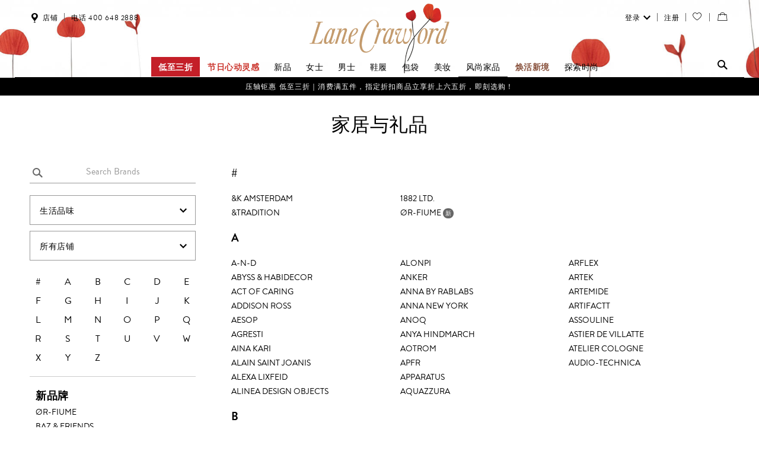

--- FILE ---
content_type: text/html;charset=utf-8
request_url: https://www.lanecrawford.com.cn/brand/home-lifestyle/
body_size: 63627
content:
<!doctype html>
	<!--[if lt IE 9]> <html id="doc" class="no-js lcresponsive fade / web / ieX" lang=""> <![endif]-->
	<!--[if IE 9]>    <html id="doc" class="no-js lcresponsive fade / web / ie9" lang=""> <![endif]-->
	<!--[if gt IE 9]><!--> <html id="doc" class="no-js lcresponsive fade / web" lang=""> <!--<![endif]-->

<head>

		<link rel="dns-prefetch" href="//media.lanecrawford.com.cn">

		<meta charset="utf-8">
	<meta http-equiv="x-ua-compatible" content="ie=edge">
	<meta http-equiv="Content-Type" content="text/html; charset=utf-8">
	<meta http-equiv="Cache-Control" content="no-store">
	<meta http-equiv="imagetoolbar" content="no">

	<meta name="theme-color" content="#ffffff">


<meta name="mobile-web-app-capable" content="yes">
	<meta name="apple-mobile-web-app-capable" content="yes">
	<meta name="viewport" content="width=device-width, initial-scale=1.0, minimum-scale=1.0, user-scalable=yes, minimal-ui">





	<title>家居与礼品 | Lane Crawford</title>

	<meta name="keywords" content="家居与礼品, Lane, Crawford, 流行品牌网上商城">
	<link rel="alternate" href="https://www.lanecrawford.com/brand/home-lifestyle/" hreflang="en" />

			<link rel="alternate" href="https://www.lanecrawford.com.hk/brand/home-lifestyle/" hreflang="en-hk" />

			<link rel="alternate" href="https://www.lanecrawford.com.cn/brand/home-lifestyle/" hreflang="zh-Hans" />

			<!-- Facebook Metadata /-->

	<meta property="fb:app_id" content="623053071072396" >

	<!-- Open Graph Metadata
		 Facebook, Google, Pinterest, Weibo /-->

	<meta property="og:url" content="https://www.lanecrawford.com.cn/brand/home-lifestyle/" >

	<meta property="og:site_name" content="Lane Crawford" >
	<meta property="og:title" content="家居与礼品 | Lane Crawford - 流行品牌网上商城" >
	<meta property="og:image" content="https://media.lanecrawford.com.cn/feature/logo/lc-social-meta.jpg" >
	<meta property="og:image:width" content="" >
	<meta property="og:image:height" content="" >
	<meta property="og:description" content="" >

	<!-- Twitter Metadata /-->

	<meta name="twitter:card" content="summary" >
	<meta name="twitter:site" content="@LaneCrawford" >
	<meta name="twitter:title" content="家居与礼品 | Lane Crawford - 流行品牌网上商城" >
	<meta name="twitter:image" content="https://media.lanecrawford.com.cn/feature/logo/lc-social-meta.jpg" >
	<meta name="twitter:description" content="..." >

	<!-- Google Metadata /-->

	<link rel="publisher" href="https://plus.google.com/+LaneCrawfordofficial"/>

<link rel="preload" href="//media.lanecrawford.com.cn/_assets/dist/img/spinner.svg" as="image" data-type="preload-spinner">
	<link rel="preload" href="//media.lanecrawford.com.cn/_assets/dist/img/spinner--dark.svg" as="image" data-type="preload-spinner">

	<link rel="image_src" href="https://media.lanecrawford.com.cn/feature/logo/lc-social-meta.jpg" type="image/jpeg" data-type="general-thumb">

	<meta name="SKYPE_TOOLBAR" content="SKYPE_TOOLBAR_PARSER_COMPATIBLE">

	<link rel="canonical" href="https://www.lanecrawford.com.cn/brand/home-lifestyle/">

	<link rel="shortcut icon" type="image/x-icon" href="//media.lanecrawford.com.cn/responsiveue/img/favicon.ico" />

		<link rel="apple-touch-icon" sizes="180x180" href="//media.lanecrawford.com.cn/responsiveue/img/icons/apple-touch-icon-180.png">
		<link rel="apple-touch-icon" sizes="167x167" href="//media.lanecrawford.com.cn/responsiveue/img/icons/apple-touch-icon-167.png">
		<link rel="apple-touch-icon" sizes="152x152" href="//media.lanecrawford.com.cn/responsiveue/img/icons/apple-touch-icon-152.png">
		<link rel="apple-touch-icon" sizes="120x120" href="//media.lanecrawford.com.cn/responsiveue/img/icons/apple-touch-icon-120.png">
		<link rel="apple-touch-icon" href="//media.lanecrawford.com.cn/responsiveue/img/icons/apple-touch-icon.png">
		<meta name="apple-mobile-web-app-title" content="连卡佛LaneCrawford">
			<script data-script="user.timing.inline.min.js">

		/*! Copyright 2026 Lane Crawford, All Rights Reserved. */

window.timingEnabled="undefined"!=typeof window.performance&&"undefined"!=typeof window.performance.mark&&"undefined"!=typeof window.performance.measure&&"undefined"!=typeof window.console&&"undefined"!=typeof window.console.timeStamp,window.userTimings={},window.timingMark=function(e){"use strict";var n,o=window.timingEnabled||!1,i=window.newrelic||!1,a=e.category?e.category+", "+e.name:e.name,r="start "+a,w="end "+a;if("undefined"!=typeof e&&"undefined"!=typeof e.name&&(e.start&&(o&&(console.timeStamp(r),window.performance.mark(r),window.userTimings[a]=window.performance.now()),i&&window.newrelic.addPageAction(r,{})),e.end&&(o&&(console.timeStamp(w),window.performance.mark(w),e.track&&(n=e.start||"elapsed"===e.track?window.performance.now():window.performance.now()-window.userTimings[a],LC.tracking.timing({category:e.category||e.name,name:e.name,time:n}))),i&&window.newrelic.addPageAction(w,{}),o)))try{window.performance.measure(a,r,w)}catch(d){console.warn("Cannot Measure Performance...",d)}};
//# sourceMappingURL=/_assets/source-maps/user.timing.inline.min.js.map
</script>

<script>
			window.timingMark({
				name: "application stylesheets",
				start: true,
				end: false
			});
		</script>

	<link rel="stylesheet" data-style="app" href="//media.lanecrawford.com.cn/_assets/build/css/lc-555661b4d1.notmobile.min.css" charset="utf-8">

					<link rel="stylesheet" data-style="page" href="//media.lanecrawford.com.cn/_assets/build/css/pages/brands-77755e3c7c.notmobile.min.css" charset="utf-8">

					<link rel="stylesheet" data-style="flags" href="//media.lanecrawford.com.cn/_assets/build/css/flags-348cb891e9.min.css" charset="utf-8">

					<script>
			window.timingMark({
				name: "application stylesheets",
				start: false,
				end: true
			});
		</script>

	<noscript id="deferred-styles">

		<link rel="stylesheet" data-style="megamenu" href="//media.lanecrawford.com.cn/feature/css/megamenu-new-in_20230412_v11.css" charset="utf-8">

	            <link rel="stylesheet" data-style="megamenu" href="//media.lanecrawford.com.cn/feature/css/megamenu-new-style.css?v2" charset="utf-8">

	            <link rel="stylesheet" data-style="megamenu" href="//media.lanecrawford.com.cn/feature/css/MM-editorial_20240417.css" charset="utf-8">

	            <link rel="stylesheet" data-style="targeter" href="//media.lanecrawford.com.cn/feature/css/brand-profile-aw25-style-v1.0.1.css" charset="utf-8">

				<link rel="stylesheet" data-style="targeter" href="//media.lanecrawford.com.cn/feature/css/blackbar-v1.css" charset="utf-8">

				<link rel="stylesheet" data-style="targeter" href="//media.lanecrawford.com.cn/feature/css/brand-plp-v1.css" charset="utf-8">

				<link rel="stylesheet" data-style="targeter" href="//media.lanecrawford.com.cn/feature/css/hero-banner_padding.css" charset="utf-8">

				<link rel="stylesheet" data-style="targeter" href="//media.lanecrawford.com.cn/feature/css/2024-generic-sitewide.css" charset="utf-8">

				<link rel="stylesheet" data-style="targeter" href="//media.lanecrawford.com.cn/feature/css/ss26_megamenu_20260115.css" charset="utf-8">

				<link rel="stylesheet" data-style="targeter" href="//media.lanecrawford.com.cn/feature/css/women-men-home-landing-page-20250408.css" charset="utf-8">

				<link rel="stylesheet" data-style="targeter" href="//media.lanecrawford.com.cn/feature/css/ss26-cny-sitewide.css" charset="utf-8">

				<link rel="stylesheet" data-style="targeter" href="//media.lanecrawford.com.cn/feature/css/hotfix/hotfix-20210831-v2.css" charset="utf-8">

				</noscript>

<script data-script="head.inline.min.js">

		/*! Copyright 2026 Lane Crawford, All Rights Reserved. */

!function(e,t,n,r){function o(e,t){return typeof e===t}function i(){var e,t,n,r,i,a,s;for(var l in S)if(S.hasOwnProperty(l)){if(e=[],t=S[l],t.name&&(e.push(t.name.toLowerCase()),t.options&&t.options.aliases&&t.options.aliases.length))for(n=0;n<t.options.aliases.length;n++)e.push(t.options.aliases[n].toLowerCase());for(r=o(t.fn,"function")?t.fn():t.fn,i=0;i<e.length;i++)a=e[i],s=a.split("."),1===s.length?E[s[0]]=r:(E[s[0]]&&(!E[s[0]]||E[s[0]]instanceof Boolean)||(E[s[0]]=new Boolean(E[s[0]])),E[s[0]][s[1]]=r),T.push((r?"":"no-")+s.join("-"))}}function a(e){var t=_.className,n=E._config.classPrefix||"";if(N&&(t=t.baseVal),E._config.enableJSClass){var r=new RegExp("(^|\\s)"+n+"no-js(\\s|$)");t=t.replace(r,"$1"+n+"js$2")}E._config.enableClasses&&(e.length>0&&(t+=" "+n+e.join(" "+n)),N?_.className.baseVal=t:_.className=t)}function s(e,t){return function(){return e.apply(t,arguments)}}function l(e,t){if("object"==typeof e)for(var n in e)b(e,n)&&l(n,e[n]);else{e=e.toLowerCase();var r=e.split("."),o=E[r[0]];if(2===r.length&&(o=o[r[1]]),"undefined"!=typeof o)return E;t="function"==typeof t?t():t,1===r.length?E[r[0]]=t:(!E[r[0]]||E[r[0]]instanceof Boolean||(E[r[0]]=new Boolean(E[r[0]])),E[r[0]][r[1]]=t),a([(t&&t!==!1?"":"no-")+r.join("-")]),E._trigger(e,t)}return E}function u(e,t){return!!~(""+e).indexOf(t)}function c(){return"function"!=typeof n.createElement?n.createElement(arguments[0]):N?n.createElementNS.call(n,"http://www.w3.org/2000/svg",arguments[0]):n.createElement.apply(n,arguments)}function f(){var e=n.body;return e||(e=c(N?"svg":"body"),e.fake=!0),e}function d(e,t,r,o){var i,a,s,l,u="modernizr",d=c("div"),p=f();if(parseInt(r,10))for(;r--;)s=c("div"),s.id=o?o[r]:u+(r+1),d.appendChild(s);return i=c("style"),i.type="text/css",i.id="s"+u,(p.fake?p:d).appendChild(i),p.appendChild(d),i.styleSheet?i.styleSheet.cssText=e:i.appendChild(n.createTextNode(e)),d.id=u,p.fake&&(p.style.background="",p.style.overflow="hidden",l=_.style.overflow,_.style.overflow="hidden",_.appendChild(p)),a=t(d,e),p.fake?(p.parentNode.removeChild(p),_.style.overflow=l,_.offsetHeight):d.parentNode.removeChild(d),!!a}function p(e){return e.replace(/([A-Z])/g,function(e,t){return"-"+t.toLowerCase()}).replace(/^ms-/,"-ms-")}function m(e,n,r){var o;if("getComputedStyle"in t){o=getComputedStyle.call(t,e,n);var i=t.console;if(null!==o)r&&(o=o.getPropertyValue(r));else if(i){var a=i.error?"error":"log";i[a].call(i,"getComputedStyle returning null, its possible modernizr test results are inaccurate")}}else o=!n&&e.currentStyle&&e.currentStyle[r];return o}function h(e,n){var o=e.length;if("CSS"in t&&"supports"in t.CSS){for(;o--;)if(t.CSS.supports(p(e[o]),n))return!0;return!1}if("CSSSupportsRule"in t){for(var i=[];o--;)i.push("("+p(e[o])+":"+n+")");return i=i.join(" or "),d("@supports ("+i+") { #modernizr { position: absolute; } }",function(e){return"absolute"===m(e,null,"position")})}return r}function g(e){return e.replace(/([a-z])-([a-z])/g,function(e,t,n){return t+n.toUpperCase()}).replace(/^-/,"")}function v(e,t,n,i){function a(){l&&(delete j.style,delete j.modElem)}if(i=!o(i,"undefined")&&i,!o(n,"undefined")){var s=h(e,n);if(!o(s,"undefined"))return s}for(var l,f,d,p,m,v=["modernizr","tspan","samp"];!j.style&&v.length;)l=!0,j.modElem=c(v.shift()),j.style=j.modElem.style;for(d=e.length,f=0;f<d;f++)if(p=e[f],m=j.style[p],u(p,"-")&&(p=g(p)),j.style[p]!==r){if(i||o(n,"undefined"))return a(),"pfx"!==t||p;try{j.style[p]=n}catch(y){}if(j.style[p]!==m)return a(),"pfx"!==t||p}return a(),!1}function y(e,t,n){var r;for(var i in e)if(e[i]in t)return n===!1?e[i]:(r=t[e[i]],o(r,"function")?s(r,n||t):r);return!1}function w(e,t,n,r,i){var a=e.charAt(0).toUpperCase()+e.slice(1),s=(e+" "+P.join(a+" ")+a).split(" ");return o(t,"string")||o(t,"undefined")?v(s,t,r,i):(s=(e+" "+z.join(a+" ")+a).split(" "),y(s,t,n))}function x(e,t,n){return w(e,r,r,t,n)}var S=[],C={_version:"3.11.3",_config:{classPrefix:"",enableClasses:!0,enableJSClass:!0,usePrefixes:!0},_q:[],on:function(e,t){var n=this;setTimeout(function(){t(n[e])},0)},addTest:function(e,t,n){S.push({name:e,fn:t,options:n})},addAsyncTest:function(e){S.push({name:null,fn:e})}},E=function(){};E.prototype=C,E=new E;var b,T=[],_=n.documentElement,N="svg"===_.nodeName.toLowerCase();!function(){var e={}.hasOwnProperty;b=o(e,"undefined")||o(e.call,"undefined")?function(e,t){return t in e&&o(e.constructor.prototype[t],"undefined")}:function(t,n){return e.call(t,n)}}(),C._l={},C.on=function(e,t){this._l[e]||(this._l[e]=[]),this._l[e].push(t),E.hasOwnProperty(e)&&setTimeout(function(){E._trigger(e,E[e])},0)},C._trigger=function(e,t){if(this._l[e]){var n=this._l[e];setTimeout(function(){var e,r;for(e=0;e<n.length;e++)(r=n[e])(t)},0),delete this._l[e]}},E._q.push(function(){C.addTest=l});var k={elem:c("modernizr")};E._q.push(function(){delete k.elem});var j={style:k.elem.style};E._q.unshift(function(){delete j.style});C.testProp=function(e,t,n){return v([e],r,t,n)};N||!function(e,t){function n(e,t){var n=e.createElement("p"),r=e.getElementsByTagName("head")[0]||e.documentElement;return n.innerHTML="x<style>"+t+"</style>",r.insertBefore(n.lastChild,r.firstChild)}function r(){var e=b.elements;return"string"==typeof e?e.split(" "):e}function o(e,t){var n=b.elements;"string"!=typeof n&&(n=n.join(" ")),"string"!=typeof e&&(e=e.join(" ")),b.elements=n+" "+e,u(t)}function i(e){var t=E[e[S]];return t||(t={},C++,e[S]=C,E[C]=t),t}function a(e,n,r){if(n||(n=t),g)return n.createElement(e);r||(r=i(n));var o;return o=r.cache[e]?r.cache[e].cloneNode():x.test(e)?(r.cache[e]=r.createElem(e)).cloneNode():r.createElem(e),!o.canHaveChildren||w.test(e)||o.tagUrn?o:r.frag.appendChild(o)}function s(e,n){if(e||(e=t),g)return e.createDocumentFragment();n=n||i(e);for(var o=n.frag.cloneNode(),a=0,s=r(),l=s.length;a<l;a++)o.createElement(s[a]);return o}function l(e,t){t.cache||(t.cache={},t.createElem=e.createElement,t.createFrag=e.createDocumentFragment,t.frag=t.createFrag()),e.createElement=function(n){return b.shivMethods?a(n,e,t):t.createElem(n)},e.createDocumentFragment=Function("h,f","return function(){var n=f.cloneNode(),c=n.createElement;h.shivMethods&&("+r().join().replace(/[\w\-:]+/g,function(e){return t.createElem(e),t.frag.createElement(e),'c("'+e+'")'})+");return n}")(b,t.frag)}function u(e){e||(e=t);var r=i(e);return!b.shivCSS||h||r.hasCSS||(r.hasCSS=!!n(e,"article,aside,dialog,figcaption,figure,footer,header,hgroup,main,nav,section{display:block}mark{background:#FF0;color:#000}template{display:none}")),g||l(e,r),e}function c(e){for(var t,n=e.getElementsByTagName("*"),o=n.length,i=RegExp("^(?:"+r().join("|")+")$","i"),a=[];o--;)t=n[o],i.test(t.nodeName)&&a.push(t.applyElement(f(t)));return a}function f(e){for(var t,n=e.attributes,r=n.length,o=e.ownerDocument.createElement(_+":"+e.nodeName);r--;)t=n[r],t.specified&&o.setAttribute(t.nodeName,t.nodeValue);return o.style.cssText=e.style.cssText,o}function d(e){for(var t,n=e.split("{"),o=n.length,i=RegExp("(^|[\\s,>+~])("+r().join("|")+")(?=[[\\s,>+~#.:]|$)","gi"),a="$1"+_+"\\:$2";o--;)t=n[o]=n[o].split("}"),t[t.length-1]=t[t.length-1].replace(i,a),n[o]=t.join("}");return n.join("{")}function p(e){for(var t=e.length;t--;)e[t].removeNode()}function m(e){function t(){clearTimeout(a._removeSheetTimer),r&&r.removeNode(!0),r=null}var r,o,a=i(e),s=e.namespaces,l=e.parentWindow;return!N||e.printShived?e:("undefined"==typeof s[_]&&s.add(_),l.attachEvent("onbeforeprint",function(){t();for(var i,a,s,l=e.styleSheets,u=[],f=l.length,p=Array(f);f--;)p[f]=l[f];for(;s=p.pop();)if(!s.disabled&&T.test(s.media)){try{i=s.imports,a=i.length}catch(m){a=0}for(f=0;f<a;f++)p.push(i[f]);try{u.push(s.cssText)}catch(m){}}u=d(u.reverse().join("")),o=c(e),r=n(e,u)}),l.attachEvent("onafterprint",function(){p(o),clearTimeout(a._removeSheetTimer),a._removeSheetTimer=setTimeout(t,500)}),e.printShived=!0,e)}var h,g,v="3.7.3",y=e.html5||{},w=/^<|^(?:button|map|select|textarea|object|iframe|option|optgroup)$/i,x=/^(?:a|b|code|div|fieldset|h1|h2|h3|h4|h5|h6|i|label|li|ol|p|q|span|strong|style|table|tbody|td|th|tr|ul)$/i,S="_html5shiv",C=0,E={};!function(){try{var e=t.createElement("a");e.innerHTML="<xyz></xyz>",h="hidden"in e,g=1==e.childNodes.length||function(){t.createElement("a");var e=t.createDocumentFragment();return"undefined"==typeof e.cloneNode||"undefined"==typeof e.createDocumentFragment||"undefined"==typeof e.createElement}()}catch(n){h=!0,g=!0}}();var b={elements:y.elements||"abbr article aside audio bdi canvas data datalist details dialog figcaption figure footer header hgroup main mark meter nav output picture progress section summary template time video",version:v,shivCSS:y.shivCSS!==!1,supportsUnknownElements:g,shivMethods:y.shivMethods!==!1,type:"default",shivDocument:u,createElement:a,createDocumentFragment:s,addElements:o};e.html5=b,u(t);var T=/^$|\b(?:all|print)\b/,_="html5shiv",N=!g&&function(){var n=t.documentElement;return!("undefined"==typeof t.namespaces||"undefined"==typeof t.parentWindow||"undefined"==typeof n.applyElement||"undefined"==typeof n.removeNode||"undefined"==typeof e.attachEvent)}();b.type+=" print",b.shivPrint=m,m(t),"object"==typeof module&&module.exports&&(module.exports=b)}("undefined"!=typeof t?t:this,n);var L="Moz O ms Webkit",P=C._config.usePrefixes?L.split(" "):[];C._cssomPrefixes=P;var z=C._config.usePrefixes?L.toLowerCase().split(" "):[];C._domPrefixes=z,C.testAllProps=w,C.testAllProps=x,E.addTest("cssanimations",x("animationName","a",!0)),E.addTest("flexbox",x("flexBasis","1px",!0));var A=C._config.usePrefixes?" -webkit- -moz- -o- -ms- ".split(" "):["",""];C._prefixes=A;var M="CSS"in t&&"supports"in t.CSS,O="supportsCSS"in t;E.addTest("supports",M||O),E.addTest("cssfilters",function(){if(E.supports)return x("filter","blur(2px)");var e=c("a");return e.style.cssText=A.join("filter:blur(2px); "),!!e.style.length&&(n.documentMode===r||n.documentMode>9)}),E.addTest("history",function(){var e=navigator.userAgent;return!!e&&((e.indexOf("Android 2.")===-1&&e.indexOf("Android 4.0")===-1||e.indexOf("Mobile Safari")===-1||e.indexOf("Chrome")!==-1||e.indexOf("Windows Phone")!==-1||"file:"===location.protocol)&&(t.history&&"pushState"in t.history))});var D=c("input"),F="autocomplete autofocus list placeholder max min multiple pattern required step".split(" "),$={};E.input=function(e){for(var n=0,r=e.length;n<r;n++)$[e[n]]=!!(e[n]in D);return $.list&&($.list=!(!c("datalist")||!t.HTMLDataListElement)),$}(F),E.addTest("placeholder","placeholder"in c("input")&&"placeholder"in c("textarea")),i(),a(T),delete C.addTest,delete C.addAsyncTest;for(var q=0;q<E._q.length;q++)E._q[q]();e.Modernizr=E}(window,window,document),function(e){"use strict";e.tracking=e.tracking||{buffer:[],pageview:function(){e.tracking.buffer.push({pageview:arguments})},event:function(){e.tracking.buffer.push({event:arguments})},social:function(){e.tracking.buffer.push({social:arguments})},timing:function(){e.tracking.buffer.push({timing:arguments})}}}(window.LC=window.LC||{}),function(e){"use strict";if("localStorage"in window)try{e.localStorage=window.localStorage}catch(t){e.localStorage={getItem:function(){return null},setItem:function(){return null},removeItem:function(){return null}},console.warn("localStorage disabled")}}(window.LC=window.LC||{}),function(e){"use strict";e.experiments={},e.experiments.allRan=!1,window.timingMark({category:"google experiments",name:"completed",start:!0}),e.experiments.onReady=function(t){var n=setInterval(function(){e.experiments.allRan&&(t&&"function"==typeof t&&t(),clearInterval(n))},100);setTimeout(function(){clearInterval(n)},2e4)},e.experiments.setup=function(t){var n,r="optimizing",o={};return n=function(){var t=document.querySelectorAll("."+r);e.experiments.allRan=!0,Array.prototype.forEach.call(t,function(e){e.className=e.className.replace(RegExp(" ?"+r),"")}),window.timingMark({category:"google experiments",name:"completed",end:!0,track:!0})},t&&t instanceof Array?0===t.length||""===t[0]?(n(),void console.info("no Google Optimize experiments to run")):(t.forEach(function(e){o[e]=!0}),void function(e,t,r,o,i,a,s){t.className+=" "+r,a.start=1*new Date,a.end=s=function(){n(),a.end=null},(e[o]=e[o]||[]).hide=a,setTimeout(function(){s(),a.end=null},i),a.timeout=i}(window,document.documentElement,r,"LCDataLayer",1e4,o)):void console.error("error with Google Optimize setup")}}(window.LC=window.LC||{});
//# sourceMappingURL=/_assets/source-maps/head.inline.min.js.map
</script>


	<script data-script="webfont.inline.min.js">

		window.fonts64 = "//media.lanecrawford.com.cn/_assets/build/css/fonts-16ca899556.base64.css";
		window.fontsExternal = "//media.lanecrawford.com.cn/_assets/build/css/fonts-c95b00adc4.external.css";
		window.fontsRevision = "css/fonts-16ca899556.base64.css";

		/*! Copyright 2026 Lane Crawford, All Rights Reserved. */

!function(t){"use strict";var e,n,o="fonts",a=null,i="fontskey",s=function(t){t=(t||navigator.userAgent).toLowerCase();var e=t.match(/android\s([0-9\.]*)/);return!!e&&e[1]},r=function(){return parseFloat(s())>4.3||"querySelector"in document&&"localStorage"in window&&"addEventListener"in window&&!window.operamini},l=function(t,e){var n=document.createElement("style");e&&n.setAttribute("data-styles",e),document.head.appendChild(n),n.type="text/css",n.innerHTML=t,document.head.parentElement.className+=" fonts-loaded"},d=function(){window.timingMark({name:"fonts loaded",start:!0})},c=function(){window.timingMark({name:"fonts loaded",end:!0})},f=function(){var t;return"undefined"!=typeof window.fontsRevision&&(t=window.fontsRevision.match(/fonts-([a-z0-9]{10})/i)[1]),t};if(e=f(),d(),r()&&t.localStorage)try{a=t.localStorage.getItem(o),n=t.localStorage.getItem(i),"undefined"!=typeof a&&null!==a&&(n===e?l(a,"fonts-cache"):(t.localStorage.removeItem(o),a=null),c())}catch(u){console.warn("localStorage possibly disabled")}"undefined"!=typeof a&&null!==a||window.addEventListener("load",function(){var n=new XMLHttpRequest,a=r()?window.fonts64:window.fontsExternal;n.open("GET",a,!0),n.onload=function(){if(200===parseInt(this.status)){if(l(this.responseText,"fonts-ajax"),t.localStorage&&r())try{t.localStorage.setItem(o,this.responseText),t.localStorage.setItem(i,e)}catch(n){console.warn("Cannot save fonts to localStorage")}c()}},n.send()})}(window.LC=window.LC||{});
//# sourceMappingURL=/_assets/source-maps/webfont.inline.min.js.map
</script>

<script data-script="deferred-styles">

		window.timingMark({
			name: "deferred stylesheets",
			start: true
		});

		var loadDeferredStyles = function() {

			var addStylesNode = document.getElementById("deferred-styles");
			var replacement = document.createElement("div");
			replacement.innerHTML = addStylesNode.textContent;
			replacement.style.position = "absolute";
			replacement.setAttribute("data-script", "deferred-styles");
			document.body.appendChild(replacement);
			addStylesNode.parentElement.removeChild(addStylesNode);

			window.timingMark({
				name: "deferred stylesheets",
				end: true
			});

		};

		var raf = window.requestAnimationFrame || window.mozRequestAnimationFrame ||
			window.webkitRequestAnimationFrame || window.msRequestAnimationFrame;

		if ( raf ) {

			raf( function() {

				// This script should be put on the bottom of the document.body
				if ( document.body != null ) {

					window.setTimeout( loadDeferredStyles, 0 );

				} else {

					window.addEventListener( "load", loadDeferredStyles );

				}

			});

		} else {

			window.addEventListener( "load", loadDeferredStyles );

		}

	</script>

<script id="siteConfigScripts" type="text/javascript">

	// is this page revamped?
	window.isRevamp = true;

	

	var Lang = {

		"page.title" : "Lane Crawford",

		"day" : "日",
		"today" : "当天",
		"tomorrow" : "明天",

		"day.1" : "(星期一)",
		"day.2" : "(星期二)",
		"day.3" : "(星期三)",
		"day.4" : "(星期四)",
		"day.5" : "(星期五)",
		"day.6" : "(星期六)",
		"day.0" : "(星期日)",

		"month.0" : "1月",
		"month.1" : "2月",
		"month.2" : "3月",
		"month.3" : "4月",
		"month.4" : "5月",
		"month.5" : "6月",
		"month.6" : "7月",
		"month.7" : "8月",
		"month.8" : "9月",
		"month.9" : "10月",
		"month.10" : "11月",
		"month.11" : "12月",

		"month.full.0" : "1月",
		"month.full.1" : "2月",
		"month.full.2" : "3月",
		"month.full.3" : "4月",
		"month.full.4" : "5月",
		"month.full.5" : "6月",
		"month.full.6" : "7月",
		"month.full.7" : "8月",
		"month.full.8" : "9月",
		"month.full.9" : "10月",
		"month.full.10" : "11月",
		"month.full.11" : "12月",

		"misc.meters" : "米",
		"misc.kilometers" : "公里",

		"site.msg.gigya.unsupport.android" : "为安全起见,于安卓浏览器上以社交媒体账号登录被预设为禁用。如欲继续,请进行<a href='#' class='forgot-password'>密码设置</a>。",

		"staff.gateway.already.as.member" : "<p class='alignCenter'>你经已注册，请按此 <a href='#' onclick='switchToSignInTab();return false;' class='underline'>登入</a>?</p>",

		

		"pdpV2.product.preOrder" : "预订",
		"pdpV2.product.preOrder.text" : "本产品暂未公开发售<br />立即预订",
		"pdpV2.product.comingSoon" : "即将发售",
		"pdpV2.product.comingSoon.text" : "本产品暂时缺货",

		"pdpV2.product.available.delivery.tips" : "点击选择其他取货地点",
		"pdpV2.product.available.collect.at.store" : "店內取货",
		"pdpV2.product.available.collect.at.store.tips" : "点击选择其他商店",
		"pdpV2.product.available.collect.at.store.details" : "详情",

		"product.listing.productItem.onlineExclusive.text": "连卡佛线上专享",
		"product.listing.productItem.lcExclusive.text": "连卡佛甄选",
		"product.listing.productItem.soldOut.text": "售罄",
		"product.listing.productItem.notInStock.text": "无存货",
		"product.listing.productItem.backInStockSoon.text": "补货中",
		"product.listing.productItem.unavailable.text": "无存货",
		"product.listing.productItem.limitedSizes.text": "尺寸选择有限",
		"product.listing.productItem.onlineOnly.text": "网上限定",
		"product.listing.productItem.inStoreOnly.text": "店铺限定",
		"product.listing.productItem.preOrder.text": "预订",
		"product.listing.productItem.comingSoon.text": "即将发售",
		"product.listing.productItem.runway.text": "T台款",
		"product.listing.productItem.newSeason.text": "新季",

		"product.listing.productStatus.limited.text": "库存有限",
		"product.listing.productStatus.collect.text": "collect in store only",

		"pdpV2.product.size": "尺寸",
		"pdpV2.product.summary.color": "顏色",
		"pdpV2.product.summary.update": "更新",

		"productDetails.selectYourSize.option.notInStock.text" : "无存货",
		"productDetails.selectSize.text.resp" : "选择尺码",

		"productDetails.tab.description.title" : "产品描述",
		"productDetails.soldout.text" : "售罄",
		"productDetails.soldout.text2" : "抱歉，此产品已经售罄。",

		"deliveryPromise.deliveryDatePromiseCutOffTime" : "中午12点前下单可于{0}送达",
		"deliveryPromise.dduMsg" : "{0}",
		"deliveryPromise.ddiMsg" : "{0}",
		"deliveryPromise.standardMsg" : "今天下单将于{0}送达",
		"deliveryPromise.in.store.before.cutOffMsg.zh_CN" : "下午一時前下单{0}在店內取货",
		"deliveryPromise.in.store.before.cutOffMsg.zh_HK" : "下午一時前下单{0}在店內取货",
		"deliveryPromise.in.store.standardMsg" : "今天下单可于{0}在店內取货",
		"deliveryPromise.preOrder" : "(预售商品除外)",

		"deliveryPromise.text.today" : "今天",
		"deliveryPromise.text.tomorrow" : "明天",
		"deliveryPromise.text.to" : "送达",

		"deliveryPromise.default.hk" : "Central - 中環",
		"deliveryPromise.default.cn" : "北京市",

		"signInForm.login.server.error" : "发生错误，请刷新页面",

		"designer.listing.nav.all": "所有店铺",

		"dialog.close" : "关闭",
		"ajax.processing" : "处理",

		"wishlist.title" : "愿望清单",
		"wishlist.my.title" : "我的愿望清单",
		"wishlist.of" : "{0}的愿望清单",
		"wishlist.move.to" : "移动至愿望清单",
		"wishlist.add.to" : "加入愿望清单",
		"wishlist.create.new" : "创建新的愿望清单"

	};



	window.lcInfo = {
		delayAction: [],
		delayTracking: [],
		config: {
			settings: []
		}
	};

	window.lcInfo.config.settings.push({

		"sns": {
			"isEnabled": true,
			"enabledProviders":[
				
					"wechat",
					"apple"
			],
			"appIds": {
				"facebook": "623053071072396"
			},
			"providers": {
				"facebook": {
					"apiKey": "623053071072396",
					"apiVersion": "v3.1"
				},
				"apple": {
					"apiKey": "com.lanecrawford.estore",
					"redirectURI": "/retrofit/login/success",
					"scope": "name email"
				}
			},
			"isWechatBound": false
		},

		"url": {
			"protocol": "https",
			"assetServer": "media.lanecrawford.com.cn",
			"assetFolder": "/_assets",
			"assetUrl": "//media.lanecrawford.com.cn/_assets/dist/",
			"mediaServerName": "media.lanecrawford.com.cn",
			"mediaServerFullURL": "//media.lanecrawford.com.cn",
			"wechatOauthEndPoint": "/rest/bean/lc/rest/LCWeChatRest/getWebWechatURL",
			"productImageNotFound-xs": "https://media.lanecrawford.com.cn/responsiveue/img/soon/img_coming_soon_zh_xs.jpg",
			"productImageNotFound-l": "https://media.lanecrawford.com.cn/responsiveue/img/soon/img_coming_soon_zh_l.jpg",
			"productImageNotFound-xl": "https://media.lanecrawford.com.cn/responsiveue/img/soon/img_coming_soon_zh_xl.jpg",
			"personalInfoKeys": [ 'mobile','phone','login','mobilePhone','email','clientId' ],
			"maps": {
				"google": "//maps.googleapis.com/maps/api/js?key=AIzaSyCSZR4AjYtVHKeWgVoVS5osDAY3VvybUJY",
				"baidu": "//api.map.baidu.com/api?ak=BCTcwFdQLhUr7pKdTqfms0jl&s=1"
			},
			"pixel": "[data-uri]"
		},

		"browserTyper": {
			"mobile": false,
			"mobileOrTablet": false,
			"lcApp": false,
			"wechatInApp": false,
			"isInternal": false
		},

		"site": {
			"siteID": "zh_CN",
			"siteUrl": "www.lanecrawford.com.cn",
			"customerCareEmail": "Lane Crawford<customercare@lanecrawford.com.cn>",
			"customerCareEmailAddress": "customercare@lanecrawford.com.cn",
			"nonSecureUrlToContextRoot": "http://www.lanecrawford.com",
			"secureUrlToContextRoot": "https://www.lanecrawford.com.cn",
			"maxSessionTime": 1800,
			"serverTime": 1768627809125,
			"log": false,
			"currencyCode": "CNY",
			"currencySymbol": "¥"
		},

		"tracking": {
			"performMarketingTracking": {
				"switch": "true"
			},
			"chineseAn": {
				"switch": "true"
			}
		},

		"page": {
			"uri": "/brand/home-lifestyle/",
			"dataLayerId": "designerListing"
		},

		"profile": {
			"isLogin": false,
			"isStaffUser": false,
			"isUserSoftLoggedIn": false,
			"isUserHardLoggedIn": false,
			"securityStatus": 0,
			"countryCode": "CN",
			"stateCode": "",
			"locale": "zh_CN",
			"giftlist": "",
			"firstName": "",
			"lastName": "",
			"name": "",
			"vipNumber": "",
			"vipLevel": "ANONYMOUS",
			"id": "HK3007821494",
			"implyGender": "N",
			"firstTimeVisitROW": false,

			"piplHasConsentAll": false,
			"piplHasSubmittedConsent": false,
			"piplHasConsented": false
		},

		"inventory": {
			"limitedLevel": 3
		},

		"alipay" : {
			"reservationDuration" : "2"
		},

		"popupController": {
			"execPopups": [
				''
			]
		},

		countryPhonePrefixMap: {"VU":678,"EC":593,"VN":84,"VI":1,"DZ":213,"VG":1,"VE":58,"DM":1,"DO":1,"VC":1,"VA":39,"DE":49,"UZ":998,"UY":598,"DK":45,"DJ":253,"US":1,"UG":256,"UA":380,"ET":251,"ES":34,"ER":291,"EH":212,"EG":20,"TZ":255,"EE":372,"TT":1,"TW":886,"TV":688,"GD":1,"XS":252,"GE":995,"GF":594,"GA":241,"GB":44,"XK":383,"XN":1,"XM":1,"XC":599,"XB":599,"FR":33,"FO":298,"XE":599,"FK":500,"FJ":679,"FM":691,"FI":358,"WS":685,"GY":592,"GW":245,"GU":1,"GT":502,"GR":30,"GQ":240,"GP":590,"WF":681,"GN":224,"GM":220,"GL":299,"GI":350,"GH":233,"GG":44,"RE":262,"RO":40,"AT":43,"AS":1,"AR":54,"AX":358,"QA":974,"AW":297,"AU":61,"AZ":994,"BA":387,"AC":247,"PT":351,"AD":376,"PW":680,"AG":1,"AE":971,"PR":1,"PS":970,"AF":93,"AL":355,"AI":1,"AO":244,"PY":595,"AM":374,"TG":228,"BW":267,"BY":375,"TD":235,"BS":1,"TK":690,"TJ":992,"BR":55,"BT":975,"TH":66,"TO":676,"TN":216,"TM":993,"CA":1,"TL":670,"BZ":501,"TR":90,"BF":226,"SV":503,"BG":359,"BH":973,"SS":211,"ST":239,"BI":257,"SY":963,"BB":1,"SZ":268,"BD":880,"SX":1,"BE":32,"BN":673,"BO":591,"BQ":599,"BJ":229,"TC":1,"BL":590,"BM":1,"TA":290,"CZ":420,"SD":249,"CY":357,"SC":248,"CX":61,"CW":599,"SE":46,"CV":238,"SH":290,"SG":65,"CU":53,"SJ":47,"SI":386,"SL":232,"SK":421,"SN":221,"SM":378,"SO":252,"001":979,"SR":597,"CI":225,"RS":381,"CG":242,"RU":7,"CH":41,"CF":236,"RW":250,"CC":61,"CD":243,"CR":506,"CO":57,"CM":237,"CN":86,"SA":966,"CK":682,"CL":56,"SB":677,"LV":371,"LU":352,"LT":370,"LY":218,"LS":266,"LR":231,"MG":261,"MH":692,"ME":382,"MF":590,"MK":389,"ML":223,"MC":377,"MD":373,"MA":212,"MV":960,"MU":230,"MX":52,"MW":265,"MZ":258,"MY":60,"MN":976,"MM":95,"MP":1,"MO":853,"MR":222,"MQ":596,"MT":356,"MS":1,"NF":672,"NG":234,"NI":505,"NL":31,"NA":264,"NC":687,"NE":227,"NZ":64,"NU":683,"NR":674,"NP":977,"NO":47,"OM":968,"PL":48,"PM":508,"PH":63,"PK":92,"PE":51,"PF":689,"PG":675,"PA":507,"HK":852,"ZA":27,"HN":504,"HR":385,"HT":509,"HU":36,"ZM":260,"ID":62,"ZW":263,"IE":353,"IL":972,"IM":44,"IN":91,"IO":246,"XY":590,"IQ":964,"IR":98,"YE":967,"IS":354,"IT":39,"JE":44,"YT":262,"JP":81,"JO":962,"JM":1,"KI":686,"KH":855,"KG":996,"KE":254,"KP":850,"KR":82,"KM":269,"KN":1,"KW":965,"KY":1,"KZ":7,"LA":856,"LC":1,"LB":961,"LI":423,"LK":94},

		"ui": {
			"preloaderSpinnerType": "logo",
			"enableRetryPayment": false
		},

		"recommendations": {
			"enabled": true,
			"betalabs": {
				"enabled": true,
				"mhList": '6201,6202,6203,6204,6205,6206,6207,6208,6209,6301,6302,6303,6304,6305,6306,6307,6308,6309,6310,6401,6402,6403,6404,6405,6406,6408,6409,6410,6411,6412,6413,6414,6415,6416,6417,6504,6506,6507,6508,6512,6513,6701,6702,6703,6704,6705,6706,7201,7202,7203,7204,7205,7206,7207,7208,7209,7210,7211,7212,7401,7402,7403,7404,7405,7406,7501,7502,7503,7601,7602,7605,7705,7803,7807,7808,7809,8101,8205,8403,8408,8502',
				"endpoint": 'https://similar-product-recommendation.azurewebsites.net/recommendations/',
				"tracker": 'https://tracker.betalabs.ai/',
				"token": '1sNZ3vcekJHMkqRM7cbYusVq3zm'
			}
		},

		"wishlist": {
			id: "",
			items: [],
			gateway: "/gateway/wishlist?action=register&endPoint=https://www.lanecrawford.com.cn/wishlist/",
			url: {
				private: "/wishlist/",
				shared: "/wishlist/{{id}}/"
			},
			defaultImage: "//media.lanecrawford.com.cn/_assets/dist/img/lc-square-white.png"
		}

	});window.lcInfo.config.settings.push({
		current: {
			"Page BU Type":					"lifestyle",
			"Request Uri":					"/brand/home-lifestyle/",
			"Product":						" - ",
			"Product Brand":				" - ",
			"Product Parent Categories":	"[]",
			"Category":						" - ",
			"Root Category":				" - ",
			"Parent Category":				" - ",
			"Editor's Pick Category Id":	"",
			"Brand":						" - ",
			"Brand Page BU Type":			""
		}
	});</script>
<!-- Google Tagging -->

				<script async src="https://www.googletagmanager.com/gtag/js?id=G-SPHERWM92N"></script>
		<script>
			window.dataLayer = window.dataLayer || [];
			function gtag(){
				dataLayer.push( arguments );
			}

			gtag( "js", new Date());
			gtag( "config", "G-SPHERWM92N", {
				"cookieDomain": "auto",
				"siteSpeedSampleRate": 25
			} );
			gtag( "set" , { "dimension3" : navigator.userAgent } );

			</script>

		<script data-script="tracking-ga">

			// Google Universal Analytics
			(function(i,s,o,g,r,a,m){i["GoogleAnalyticsObject"]=r;i[r]=i[r]||function(){
			(i[r].q=i[r].q||[]).push(arguments)},i[r].l=1*new Date();a=s.createElement(o),
			m=s.getElementsByTagName(o)[0];a.async=1;a.src=g;m.parentNode.insertBefore(a,m)
			})(window,document,"script","//www.google-analytics.com/analytics.js","ga");

			// create the google tracking code, with a better
			// site-speed sampling rate.
			// https://developers.google.com/analytics/devguides/collection/analyticsjs/field-reference#siteSpeedSampleRate
			ga( "create", "UA-26407433-7", {
				cookieDomain: "auto",
				
				siteSpeedSampleRate : 25
			});

			// custom dimensions
			ga( "require", "linkid", "linkid.js" );
			ga( "set", "dimension3", navigator.userAgent );

			// add logged-in user dimensions, this is for
			// tracking users through their session using a
			// unique ID (vip number in this case)
			</script>

	<script data-script="experiments-ga">

				LC.experiments.setup([ "GTM-KDV2WFP" ]);
				ga( "require", "GTM-KDV2WFP", {
					dataLayer: "LCDataLayer"
				});

			</script>

		<script data-script="tracking-pageview">

			
					var urlAnchor = '',
						urlHash = location.hash;

					// remove utm_(*) from anchor/hash
					if( urlHash.indexOf( "utm" ) != -1 ){
						urlAnchor = urlHash.match(/#(?!utm)[^&]+/);
						urlAnchor = urlAnchor ? urlAnchor[0]: '';
					};

					var trackingPageName = location.pathname + location.search + urlAnchor;
				

			LC.tracking.pageview({
				pageName: trackingPageName, // location.pathname + location.search + location.hash,
				version: "ua" // only fire the universal analytics version
			});

		</script>

	</head>


<body

		id="AtoZ-lifestyle"
		class=" default_css zh_CN locale-zh_CN PUBLIC_SALE  isRevamp / bg-white txt-black / txt-sb txt-16 lh-1-4 / pad-b20"

		data-min-css="true"
		data-min-js="true"

		data-seo-key="AtoZ-lifestyle"
		data-seo-key-exists="false"
		data-data-layer-id="designerListing"
		data-tagging="true"

		data-locale="zh_CN"
		data-site-id="zh_CN"
		data-mobile="false"
		data-tablet="false"
		data-mobile-or-tablet="false"

		data-server="obs-prod-estore-6.ecomm.com:8080"
		data-timestamp="1768627809136"
		data-sale-status="PUBLIC_SALE"
		data-profile-staff="false"

		data-profile-country="CN"
		data-profile-state=""
		data-profile-city=""
		data-profile-district=""
		data-cart-items="0">

	<script data-script="tracking-gtm-lc-datalayer">

		window.LCDataLayer = window.LCDataLayer || [];

		

			var dataObject = { 'pageType': 'designerListing' },
				pageId,
				pageName,
				url;

			if ( dataObject.pageType === 'discover' || dataObject.pageType === 'discoverStory' ) {

				pageId = dataObject.url.match(/\-(\d{7,14})\-/);
				pageName = dataObject.url.match(/\/discover\/(.*?)\-\d{7,14}\-/);

				if ( pageId.length ) { pageId = "discover_" + pageId[1]; }
				if ( pageName.length ) { pageName = pageName[1]; }

				dataObject.category = pageName;
				dataObject.categoryID = pageId;

			} else if ( dataObject.pageType === 'newIn' ) {

				pageName = dataObject.url.split("/");

				dataObject.category = pageName[1] + " new in";
				dataObject.categoryID = "new_in_" + pageName[1];

			} else if ( dataObject.pageType === 'brandProfile' ) {

				url = dataObject.url.replace(/^\//,"").split("/");
				pageId = url[1];
				pageName = url[1] + "_" + url[2];

				dataObject.category = pageName;
				dataObject.categoryID = pageId;

			} else if ( dataObject.pageType === 'searchResults' ) {

				pageId = location.search.split("query=")[1];
				pageName = "search_results";

				dataObject.category = pageName;
				dataObject.categoryID = "search_" + pageId;

			}

			window.LCDataLayer.push( dataObject );

		</script>

<script data-script="tracking-gtm">

		(function(w,d,s,l,i){
			w[l]=w[l]||[];
			w[l].push({'gtm.start':new Date().getTime(),event:'gtm.js'});
			var f=d.getElementsByTagName(s)[0],j=d.createElement(s),dl=l!='dataLayer'?'&l='+l:'';
			j.async=true; j.src='//www.googletagmanager.com/gtm.js?id='+i+dl;
			f.parentNode.insertBefore(j,f);
		})(window,document,'script','LCDataLayer','GTM-PBGF');

	</script>

<header class="site-header / row pos-r bg-white bor-b1 tb-bor-b0 tb-pad-t15 tb-pad-h15">

		<meta itemscope itemtype="http://schema.org/Organization" itemref="lane-crawford" />

	<div id="lane-crawford"
		class="lane-crawford-meta / hide">

		<meta itemprop="name" content="Lane Crawford">
		<meta itemprop="telephone" content="400 648 2888">
		<meta itemprop="address" content="LEVEL 1-3, 北京市西城区金城坊街2号金融街购物中心一层至三层, 2 Jinchengfang Street, Xicheng District, Beijing">
		<a itemprop="url" href="https://www.lanecrawford.com.cn/" class="hide">
			连卡佛 探索你的时尚世界</a>
		<meta itemprop="logo" itemscope itemtype="http://schema.org/ImageObject" itemref="lane-crawford-logo" />

	</div>


<div
		id="lane-crawford-logo"
		class="lane-crawford-logo / mar-ha mar-t15 mar-b10">

		<span itemprop="image" class="hide">
			https://media.lanecrawford.com.cn/_assets/dist/img/logo.png</span>

		<a class="lane-crawford-logo__link"
			href="/?_location=CN"
			title="连卡佛">

			<svg id='lanecrawford-logo' class="lane-crawford-logo__svg / "

		version="1.1"
		xmlns="http://www.w3.org/2000/svg"
		xmlns:xlink="http://www.w3.org/1999/xlink"
		width="270px" height="64px" x="0px" y="0px"
		viewBox="0 0 236 56"
		enable-background="new 0 0 236 56"
		xml:space="preserve">

		<g>
			<path class="l"  fill="#000000" d="M20.188,40.547H0.194l0.334-1.001h1.665c1.555,0,2.111-0.834,2.389-1.607l9.833-31.551 c0.053-0.218,0.104-0.393,0.104-0.556c0-0.777-0.495-1.276-1.499-1.276h-2.055L11.3,3.558h11.276l-0.329,0.997h-1.613 c-1.556,0-2.164,0.834-2.39,1.614L8.359,37.716c-0.055,0.223-0.112,0.388-0.112,0.553c0,0.778,0.5,1.277,1.503,1.277h2.22 c4.889,0,8.218-3.442,9.999-7.388h0.83L20.188,40.547z" />
			<path class="a"  fill="#000000" d="M36.573,15.997c-2.885,0-8.495,13.995-8.495,19.938c0,1.556,0.438,2.556,1.387,2.556 c4.444,0,8.721-15.607,8.721-19.941C38.185,17.499,37.96,15.997,36.573,15.997 M36.851,36.598c-0.108,0.339-0.17,0.729-0.17,1.062 c0,0.608,0.226,1.053,0.84,1.053c2.163,0,4.163-4.169,4.44-5.776h0.891c-0.782,3.385-3.281,7.945-6.943,7.945 c-1.947,0-2.447-1.388-2.447-2.891c0-0.723,0.278-1.829,0.39-2.335c-1.389,3.335-3.997,5.279-6.108,5.279 c-1.839,0-3.277-1.441-3.277-4.723c0-7.608,7.718-21.718,12.493-21.718c1.672,0,2.116,2.062,2.116,3.278v0.775l1.051-3.271h3.446 L36.851,36.598z" />
			<path class="n"  fill="#000000" d="M56.617,40.882c-1.886,0-2.503-1.499-2.503-3.113c0-0.776,0.17-1.607,0.387-2.275l4.945-15.887 c0.114-0.336,0.169-0.723,0.169-1.058c0-0.775-0.391-1.385-1.663-1.385c-2.282,0-5.389,3.611-7.557,10.553l-3.996,12.83h-3.447 l7.5-24.271h-3.554l0.334-0.997h3.441c2.503,0,3.555-0.613,3.555-0.613h0.168l-1.89,5.999c2.278-4.057,5.445-6.114,7.939-6.114 c1.89,0,2.781,1.506,2.781,3.002c0,0.389,0,0.997-0.166,1.389L57.56,36.598c-0.111,0.281-0.168,0.729-0.168,1.118 c0,0.553,0.168,0.996,0.838,0.996c2.163,0,4.163-4.168,4.44-5.775h0.886C62.778,36.321,60.28,40.882,56.617,40.882" />
			<path class="e"  fill="#000000" d="M77.443,15.775c-2.724,0-5.609,5.942-7.112,11.831c5.166-1.667,9.054-7.057,9.054-9.944 C79.385,16.605,78.834,15.775,77.443,15.775 M70.052,28.548c-0.496,2.168-0.773,4.278-0.773,6.054c0,2.556,0.609,4.333,2.111,4.333 c2.554,0,4.663-3.832,4.999-5.999h0.941c-0.772,3.276-3.163,7.945-7.052,7.945c-3.276,0-4.662-2.835-4.662-6.667 c0-7.83,5.883-19.72,13.161-19.72c1.721,0,2.998,1.443,2.998,3.337C81.775,21.219,78.329,26.213,70.052,28.548" />
			<path class="c"  fill="#000000" d="M114.986,13.11c-1.164,0-1.829-0.947-1.829-2.056c0-0.726,0.169-1.168,0.33-1.666 c0.335-0.836,0.5-1.667,0.5-2.5c0-3.223-2.277-5.997-5.831-5.997c-8.272,0-19.826,25.772-19.826,41.324 c0,6.716,2.389,11.605,7.829,11.605c6.392,0,10.719-6.389,12.501-11.332h0.994c-2.884,8.447-8.664,13.11-14.938,13.11 c-5.443,0-10.163-4.386-10.163-14.438C84.552,24.716,96.215,0,108.382,0c5.053,0,8.772,4.666,8.772,9.721 C117.154,12.277,116.042,13.11,114.986,13.11" />
			<path class="r"  fill="#000000" d="M126.6,18.883c-2.059,0-1.56-2-2.728-2c-3.607,0-6.495,8.336-7.218,10.667l-4.058,12.997h-3.441l7.5-24.271 H113.1l0.335-0.997h3.441c2.498,0,3.555-0.613,3.555-0.613h0.168l-1.723,5.663c1.999-4,4.943-5.779,7.443-5.779 c1.607,0,2.276,1.003,2.276,2.056C128.595,17.72,127.981,18.883,126.6,18.883" />
			<path class="a2" fill="#000000" d="M136.202,15.997c-2.888,0-8.494,13.995-8.494,19.938c0,1.556,0.444,2.556,1.387,2.556 c4.444,0,8.721-15.607,8.721-19.941C137.815,17.499,137.593,15.997,136.202,15.997 M136.481,36.598 c-0.107,0.339-0.164,0.729-0.164,1.062c0,0.608,0.22,1.053,0.829,1.053c2.167,0,4.167-4.169,4.439-5.776h0.897 c-0.779,3.385-3.281,7.945-6.945,7.945c-1.947,0-2.445-1.388-2.445-2.891c0-0.723,0.276-1.829,0.39-2.335 c-1.391,3.335-3.996,5.279-6.107,5.279c-1.834,0-3.277-1.441-3.277-4.723c0-7.608,7.717-21.718,12.491-21.718 c1.671,0,2.112,2.062,2.112,3.278v0.775l1.057-3.271h3.445L136.481,36.598z" />
			<path class="w"  fill="#000000" d="M161.558,40.94c-2.396,0-3.96-2.564-3.96-5.631c0-0.278,0.058-0.556,0.058-0.835 c-1.674,3.901-4.963,6.355-7.583,6.355c-2.172,0-3.845-1.675-3.845-5.631c0-5.076,5.296-14.553,8.196-18.34 c-1.335,0.894-2.344,1.224-3.513,1.224c-1.116,0-2.119-0.446-2.954-0.446c-0.782,0-1.564,0.78-1.564,2.011 c0,0.666,0.448,1.39,1.115,2.115c0.449,0.5,0.952,1.003,0.952,1.954c0,1.224-0.952,2.002-1.898,2.002 c-1.004,0-1.951-0.834-1.951-2.898c0-4.174,2.676-7.86,6.806-7.86c0.942,0,2.117,0.335,3.008,0.335c0.611,0,1.229-0.111,1.78-0.609 l0.447,0.223c-2.564,3.401-7.639,13.151-7.639,19.061c0,2.229,0.839,3.737,2.846,3.737c6.801,0,8.475-13.987,9.03-19.341 c0.169-1.671,0.242-3.516,1.785-3.516c1.004,0,1.252,0.884,1.139,1.823c-0.288,2.379-4.274,12.023-4.54,16.741 c-0.153,2.708,1.112,4.294,3.788,4.294c4.401,0,7.639-7.921,7.639-13.549c0-1.446-0.222-2.732-0.67-3.731 c-0.503-1.117-1.504-1.896-1.504-3.293c0-1.45,1.057-2.225,2.064-2.225c1.113,0,2.174,1.055,2.174,3.896 C172.764,24.327,169.362,40.94,161.558,40.94" />
			<path class="f"  fill="#000000" d="M190.896,6.831c-0.722,0-1.441-0.385-1.61-1.331c-0.219-1.389-0.832-1.611-1.444-1.611 c-1.334,0-2.111,1.112-2.72,3.055l-2.61,8.334h3.554l-0.274,0.997h-3.56l-8.162,26.383c-1.778,5.722-4.443,12.828-10.722,12.828 c-1.997,0-2.944-1.223-2.944-2.332c0-1.277,1.06-2.058,2.002-2.058c0.722,0,1.442,0.393,1.612,1.337 c0.218,1.387,0.778,1.608,1.443,1.608c1.328,0,2.109-1.111,2.719-3.106l10.721-34.66h-3.664l0.278-0.997h3.724 c1.717-5.78,4.384-12.831,10.717-12.831c1.997,0,2.944,1.167,2.944,2.33C192.898,6.058,191.839,6.831,190.896,6.831" />
			<path class="o"  fill="#000000" d="M193.951,15.495c-4.61,0-7.944,11.945-7.944,19.049c0,3.061,0.614,5.39,2.06,5.39 c4.55,0,7.883-11.94,7.883-19.051C195.949,17.832,195.341,15.495,193.951,15.495 M187.676,40.882c-3.667,0-5.165-3.113-5.165-7.167 c0-7.831,5.496-19.166,11.773-19.166c3.662,0,5.169,3.114,5.169,7.223C199.453,29.548,193.951,40.882,187.676,40.882" />
			<path class="r2" fill="#000000" d="M215.781,18.883c-2.06,0-1.561-2-2.726-2c-3.61,0-6.494,8.336-7.222,10.667l-4.054,12.997h-3.441 l7.495-24.271h-3.553l0.334-0.997h3.444c2.496,0,3.553-0.613,3.553-0.613h0.167l-1.725,5.663c2.003-4,4.945-5.779,7.447-5.779 c1.608,0,2.276,1.003,2.276,2.056C217.778,17.72,217.167,18.883,215.781,18.883" />
			<path class="d"  fill="#000000" d="M225.384,15.997c-2.889,0-8.495,13.995-8.495,19.938c0,1.556,0.443,2.556,1.387,2.556 c4.445,0,8.72-15.607,8.72-19.941C226.995,17.499,226.773,15.997,225.384,15.997 M225.665,36.598 c-0.113,0.339-0.17,0.729-0.17,1.062c0,0.608,0.219,1.053,0.836,1.053c2.165,0,4.162-4.169,4.44-5.776h0.892 c-0.777,3.385-3.278,7.945-6.944,7.945c-1.942,0-2.442-1.388-2.442-2.891c0-0.501,0.279-1.829,0.387-2.335 c-1.386,3.335-4.002,5.279-6.109,5.279c-1.833,0-3.271-1.441-3.271-4.723c0-7.608,7.717-21.718,12.493-21.718 c1.664,0,2.107,2.062,2.107,3.278v0.775l4.389-13.994h-4.055l0.333-0.997H236L225.665,36.598z" />
		</g>
	</svg>

<span itemprop="caption" class="show-for-sr visually-hidden">
				连卡佛 探索你的时尚世界</span>

		</a>

		<a itemprop="url" href="https://www.lanecrawford.com.cn" class="hide"></a>

		</div>


<section class="iconbar / txt-lc txt-12">

		<ul class="iconbar__user / list--inline">

			<li class="iconbar__item iconbar__item--sign-in iconbar__item--first ">
						<a href="/account/globalSignIn.jsp?destUrl=%2Fbrand%2Fhome-lifestyle%2F" class="iconbar__item-inner">

							登录<i class="lc-icon txt-12 mar-l5" data-icon="arrow-down-thick"></i>

						</a>

						<div class="header-sign-in / pos-a r-0 txt-sb txt-c bg-white bor-1 bor-light-grey pad-20 lh-1-6 pop-shadow">

		<div class="detail_panel signin_detail_panel" id="headerGigyaSignInContainer">

			<div class="tab-content active">

				<h3 class="txt-12 txt-c mar-b10 mar-t0">
					通过以下账户登录</h3>

				<input type="hidden" id="emptybagmodel" value="/checkout/include/checkoutSignInAsDiffUser.jsp" />
				<input type="hidden" id="onestepattime" value="/dialog/_revamp/finaliseSocialBinding.jsp" />
				<input type="hidden" id="existingUserForgot" value="/dialog/gigyaLoginExistingRegularAccounResp.jsp" />
				<input type="hidden" id="accountcreated" value="/dialog/gigyaAccountCreateResp.jsp" />

				<div class="mar-h20 mar-v10 txt-lc txt-16 txt-bold">

					<button
								title="微信"
								class="header-sign-in__social-button  / btn tb-btn--small link / mb-12 disp-b mar-v10 / js-social-login"
								type="button"
								data-provider="wechat"
								data-login-redirect=""
								data-login-type="headerSignIn"
								data-login-tracking-action="Header SNS SignIn Button"
								data-icon=""
								
								>

									<i class="lc-icon / mar-r10 pos-r b-2" data-icon="social-wechat"></i>
									微信</button>

					<button
								title="APPLE"
								class="header-sign-in__social-button  / btn tb-btn--small link / mb-12 disp-b mar-v10 / js-social-login"
								type="button"
								data-provider="apple"
								data-login-redirect=""
								data-login-type="headerSignIn"
								data-login-tracking-action="Header SNS SignIn Button"
								data-icon=""
								
								>

									<i class="lc-icon / mar-r10 pos-r b-2" data-icon="social-apple"></i>
									APPLE</button>

					</div>

				<div class="sign-in-form">

					<h2 class="bar-heading bar-heading--thin / txt-14 txt-bold">
						<span class="bar-heading__text / pad-h5 mar-t0">
							或</span>
					</h2>

					<form id="headerSignInForm" name="headerSignInForm" action="/common/form/headerSignInFormAjaxResponse.jsp;jsessionid=oFOmwprmvIlJ6UHKl3Nv6DrV.obs-prod-estore-6-slave-a?_DARGS=/common/include/header/_revamp/signin_overlay.jsp.headerSignInForm" method="post" autocomplete="off"><div style="display:none"><input name="_dyncharset" value="utf-8" type="hidden"/> </div><div style="display:none"><input value="-875377018" type="hidden"/> </div><input name="/atg/userprofiling/ProfileFormHandler.autoLogin" value="true" class="autoLogin" type="hidden"/><input name="_D:/atg/userprofiling/ProfileFormHandler.autoLogin" value=" " type="hidden"/><input name="/atg/userprofiling/ProfileFormHandler.loginSuccessURL" value="/common/form/headerSignInFormAjaxResponse.jsp" type="hidden"/><input name="_D:/atg/userprofiling/ProfileFormHandler.loginSuccessURL" value=" " type="hidden"/><input name="/atg/userprofiling/ProfileFormHandler.loginErrorURL" value="/common/form/headerSignInFormAjaxResponse.jsp" type="hidden"/><input name="_D:/atg/userprofiling/ProfileFormHandler.loginErrorURL" value=" " type="hidden"/><div id="outputMsgContainerOverlay" class="txt-lc txt-14 txt-red"></div>
						<div class="lc-general-error / hide / bor-0 pad-0 mar-v20"></div>

						<div class="txt-16 mar-v10 txt-c">

							<div class="lc-field" data-error-code="login unverified-account-email unverified-account-mobile">

								<input id="global-signin-email" placeholder="邮箱 或 手机号码" name="/atg/userprofiling/ProfileFormHandler.value.login" value="" class="lc-field__input" autocomplete="off" type="text"/><input name="_D:/atg/userprofiling/ProfileFormHandler.value.login" value=" " type="hidden"/></div>

							<label for="global-signin-email" class="lc-field-error / hide mar-b10" data-error-code="login unverified-account-email unverified-account-mobile"></label>

							<div class="lc-field" data-error-code="password">

								<input id="global-signin-password" placeholder="密码" name="/atg/userprofiling/ProfileFormHandler.value.password" value="" class="lc-field__input" autocomplete="off" type="password"/><input name="_D:/atg/userprofiling/ProfileFormHandler.value.password" value=" " type="hidden"/></div>

							<label for="global-signin-password" class="lc-field-error / hide" data-error-code="password"></label>

						</div>

						<a href="#" id="forGotPasswordOverlay" class="link / txt-underline txt-14">
							忘记密码？</a>

						<div class="mar-h20">

							<button class="btn tb-btn--small / link txt-bold txt-16 mar-t20 mb-12" id="header-signin-btn">
								登录</button>

						</div>

							<input name="/atg/userprofiling/ProfileFormHandler.login" value="login" type="hidden"/><input name="_D:/atg/userprofiling/ProfileFormHandler.login" value=" " type="hidden"/><div style="display:none"><input name="_DARGS" value="/common/include/header/_revamp/signin_overlay.jsp.headerSignInForm" type="hidden"/> </div></form></div>

			</div>

		</div>

	</div>



</li>

					<li class="iconbar__item iconbar__item--register">
						<a href="/account/accountCreation.jsp?destUrl=%2Fbrand%2Fhome-lifestyle%2F" class="iconbar__item-inner">

							注册</a>
					</li>

				<li class="iconbar__item iconbar__item--giftlist">
				<a href="/wishlist/" class="iconbar__item-inner" title="您的愿望清单">

					<i class="iconbar__giftlist-icon / lc-icon txt-16" data-icon="heart-empty"></i>
					<i class="iconbar__giftlist-icon / lc-icon txt-16 iconbar__giftlist-icon--fill" data-icon="heart-filled"></i>

					<span class="show-for-sr">
						您的愿望清单</span>

				</a>
			</li>

			<li class="iconbar__item iconbar__item--bag iconbar__item--last">

				<a href="/cart/summary.jsp" class="iconbar__item-inner">

		<i class="iconbar__bag-icon / lc-icon txt-16" data-icon="bag-empty"></i>

		<span class="show-for-sr">
			查看／修改购物袋</span>

		<span class="iconbar__bag-count" data-items="0">
			0</span>

	</a>

<input name="_t" type="hidden" value="Thu Jan 01 08:00:00 HKT 1970" />






    <section class="minicart / pos-a r-0 txt-lc bg-white bor-1 bor-light-grey pad-10 lh-1-6">

		<header class="minicart__header">
		
		<span class="minicart-header__item-count">
			0&nbsp;件产品</span>
		
		<span class="minicart-header__total">
			¥0</span>

	</header>


<section class="minicart__items">

			<div class="minicart__message // txt-sb txt-18">

				<p>您的购物袋是空的</p>
				<p><a href="/women/new/">选购新品</a></p>

			</div>

		</section>

	<footer class="minicart__footer">

		<div class="minicart-footer__row minicart-footer__row--total">

				<span class="minicart-footer-row__title">
					总计（不含运费）</span>

				<span class="minicart-footer-row__value">
					¥0</span>

			</div>



			<div class="minicart-footer__buttons / txt-16 txt-bold">

		<a href="/cart/summary.jsp" class="minicart-footer__button / link btn btn--small">
			查看购物袋</a>

		<a href="#"
					class="minicart-footer__button / link btn btn--small is-disabled / js-checkout"
					data-submittable="false">

					结账&nbsp;
					<i class="lc-icon / pos-r b-2" data-icon="arrow-right-thick"></i>

				</a>

			</div>



</footer>


</section>


</li>

		</ul>





		<ul class="iconbar__company / list--inline">

			<li class="iconbar__item iconbar__item--stores iconbar__item--first">
				<a href="/stores/" class="iconbar__item-inner">

					<i class="lc-icon txt-16 pos-a" data-icon="location"></i>

					<span class="pad-l20">
						店铺</span>
				</a>
			</li>

			<li class="iconbar__item iconbar__item--phone iconbar__item--last">
				<a href="tel:400 648 2888" class="iconbar__item-inner">


						电话 400 648 2888</a>
			</li>

		</ul>





		<ul class="iconbar__site / list--inline">

			<li class="iconbar__item iconbar__item--hamburger iconbar__item--first">
				<a href="#" class="iconbar__item-inner">

					<i class="lc-icon iconbar__hamburger-icon" data-icon="nav-mobile"></i>

					<span class="show-for-sr">
						菜单</span>
				</a>
			</li>

			<li class="iconbar__item iconbar__item--search">
				<a href="#" class="iconbar__item-inner">

					<i class="lc-icon iconbar__search-icon js-open-search" data-icon="search"></i>

					<span class="show-for-sr">
						输入搜索信息...</span>
				</a>
			</li>

		</ul>

	</section>




<nav class="navigation  mobile-flyout--lifestyle navigation--sale / lh-1-6">

		<section class="header-search" data-predictive="1" data-min-input="1">

		<div id="womenGenderTrailString" style="display:none"></div>
		<div id="menGenderTrailString" style="display:none"></div>
		<div id="lifestyleGenderTrailString" style="display:none"></div>

		<form
			onsubmit="if( this.query.value == '' ) { return false; }"
			id="headerSearchForm"
			class="header-search__form"
			formid="headerSearchForm"
			action="/search"
			requiresSessionConfirmation="false">

			<input type="hidden" name="Nty" value="1" />

			<div class="header-search__field">

				<input
					id="header-search-input"
					name="query"
					class="header-search__input"
					type="text"
					value=""
					placeholder="输入搜索信息..."
					autocomplete="off" />

				<i class="header-search__close-icon / lc-icon" data-icon="close"></i>
				</div>

		</form>

		<section class="ajax-search is-empty" data-endpoint="/search/predictiveSearch.jsp">

			<section class="ajax-search__section ajax-search__section--brands is-empty">
				<div class="ajax-search__header">品牌</div>
				<div class="ajax-search__items"></div>
			</section>

			<section class="ajax-search__section ajax-search__section--categories is-empty">
				<div class="ajax-search__header">类别</div>
				<div class="ajax-search__items"></div>
			</section>

			<section class="ajax-search__section ajax-search__section--info is-empty">
				<div class="ajax-search__header">资讯</div>
				<div class="ajax-search__items"></div>
			</section>

			<section class="ajax-search__section ajax-search__section--products is-empty">
				<div class="ajax-search__header">产品</div>
				<div class="ajax-search__items"></div>
			</section>

			<section class="ajax-search__section ajax-search__section--articles is-empty">
				<div class="ajax-search__header">专题</div>
				<div class="ajax-search__items"></div>
			</section>

			<script id="ajax-search-template" type="x-handlebars-template">

				<div class="ajax-search__item">

					{{#if url}}
					<a href="{{url}}" title="前往 {{#if tagline}}{{tagline}}{{else}}{{title}}{{/if}}">

						{{#if thumbnail}}
						<img class="ajax-search__image" src="{{thumbnail}}">
						{{/if}}

						<div class="ajax-search__text">

							<div class="ajax-search__brand">
								{{title}}
								{{#isCategory type}}
									<i class="icon ajax-search__category-divider" data-icon=""></i>
									<span class="ajax-search__category">{{tag}}</span>
								{{/isCategory}}
							</div>

							{{#if tagline}}
							<div class="ajax-search__description">
								{{tagline}}
							</div>
							{{/if}}

							{{#isProduct type}}
							{{#if salePrice}}
							<div class="ajax-search__price">
								{{currency}} {{formattedSalePrice}}
								{{#isDifferentPrice originalPrice salePrice}}
								<span class="ajax-search__original-price">
									{{currency}} {{formattedOriginalPrice}}
								</span>
								{{/isDifferentPrice}}
							</div>
							{{/if}}


							{{#if tag}}
							<div class="ajax-search__tag">
								{{tag}}
							</div>
							{{/if}}
							{{/isProduct}}

						</div>

					</a>
					{{/if}}

				</div>

			</script>

			<p class="ajax-search__no-results">
			抱歉，未有搜寻到 "<span></span>" 的相关资料。</p>

		</section>

	</section>

<section class="megamenu // txt-lc">

				<div class="megamenu__wrapper">

					<ul class="megamenu__bu // list txt-c tb-bor-b1 pos-r">

						<li class="megamenu__bu-item  " data-bu="cn-aw25-sale-mobile"   data-show-on-desktop=false>
            <a href="/events/sales/?nav=women/categories" class="megamenu__bu-link">低至三折</a>
        </li>

    <li class="megamenu__bu-item  " data-bu="cn-aw25-sale"  data-show-on-mobile=false >
            <a href="/events/sales/" class="megamenu__bu-link">低至三折</a>
        </li>

    <li class="megamenu__bu-item  " data-bu="cn-cny-2025"  data-show-on-mobile=false >
            <a href="/discover/love-is-in-the-air-221900001-20260115/shop/" class="megamenu__bu-link">节日心动灵感</a>
        </li>

    <li class="megamenu__bu-item  " data-bu="cn-cny-2025-mobile"   data-show-on-desktop=false>
            <a href="/discover/love-is-in-the-air-221900001-20260115/shop/" class="megamenu__bu-link">节日心动灵感</a>
        </li>

    <li class="megamenu__bu-item  " data-bu="cn-newin"   >
            <a href="/women/new/" class="megamenu__bu-link">新品</a>
        </li>

    <li class="megamenu__bu-item  " data-bu="cn-women"   >
            <a href="/category/catd000129/women/clothing/" class="megamenu__bu-link">女士</a>
        </li>

    <li class="megamenu__bu-item  " data-bu="cn-men"   >
            <a href="/category/MenClothing/men/clothing/" class="megamenu__bu-link">男士</a>
        </li>

    <li class="megamenu__bu-item  " data-bu="cn-shoes"   >
            <a href="/category/catd000075/women/shoes/" class="megamenu__bu-link">鞋履</a>
        </li>

    <li class="megamenu__bu-item  " data-bu="cn-bags"   >
            <a href="/category/catd000042/women/bags/" class="megamenu__bu-link">包袋</a>
        </li>

    <li class="megamenu__bu-item  " data-bu="cn-beauty"   >
            <a href="/category/Beauty/beauty/" class="megamenu__bu-link">美妆</a>
        </li>

    <li class="megamenu__bu-item  is-active" data-bu="cn-lifestyle"   >
            <a href="/home-lifestyle/new/" class="megamenu__bu-link">风尚家品</a>
        </li>

    <li class="megamenu__bu-item  " data-bu="cn-wellnessgrove"  data-show-on-mobile=false >
            <a href="/page/wellness-grove" class="megamenu__bu-link">焕活新境</a>
        </li>

    <li class="megamenu__bu-item  " data-bu="cn-wellnessgrove-mobile"   data-show-on-desktop=false>
            <a href="/page/wellness-grove" class="megamenu__bu-link">焕活新境</a>
        </li>

    <li class="megamenu__bu-item  " data-bu="cn-discover"   >
            <a href="/discover/feed/" class="megamenu__bu-link">探索时尚</a>
        </li>

    </ul>

					<section class="megamenu__bu-container megamenu__bu-container--cn-aw25-sale" data-bu-target="cn-aw25-sale">

			<section class="megamenu__column megamenu__column--1">
				</section>

			<section class="megamenu__column megamenu__column--2">
				</section>

			<section class="megamenu__column megamenu__column--3">
				</section>

			<section class="megamenu__column megamenu__column--4">
				</section>

			<section class="megamenu__column megamenu__column--5">
				</section>

			<div class="megamenu__section"    data-desktop-column= 1 data-tablet-column= 1 >

			<div class="megamenu__section-item" data-section="cn-sale_women">
				<a href="/events/sales/category/cat210001/women/" class="megamenu__section-link">

					女士</a>
			</div>



			</div>

	<div class="megamenu__section"    data-desktop-column= 1 data-tablet-column= 1 >

			<div class="megamenu__section-item" data-section="cn-sale_women_category">
				<a  class="megamenu__section-link">

					按类别选购</a>
			</div>



			<ul class="megamenu__item / list" data-section-target="cn-sale_women_category">

				<li class="megamenu__item-item  " data-item="sale_women_clothing"   >
			<a href="/events/sales/category/catd000129/women/clothing/" class="megamenu__item-link">

				<span class="megamenu__item-title">时装</span>

				</a>
		</li>

	<li class="megamenu__item-item  " data-item="sale_women_shoes"   >
			<a href="/events/sales/category/catd000075/women/shoes/" class="megamenu__item-link">

				<span class="megamenu__item-title">鞋履</span>

				</a>
		</li>

	<li class="megamenu__item-item  " data-item="sale_women_bags"   >
			<a href="/events/sales/category/catd000042/women/bags/" class="megamenu__item-link">

				<span class="megamenu__item-title">包袋</span>

				</a>
		</li>

	<li class="megamenu__item-item  " data-item="sale_women_accessories"   >
			<a href="/events/sales/category/catd000018/women/accessories/" class="megamenu__item-link">

				<span class="megamenu__item-title">配饰</span>

				</a>
		</li>

	<li class="megamenu__item-item  " data-item="sale_women_forkids"   >
			<a href="/events/sales/category/Kids/women/kids/" class="megamenu__item-link">

				<span class="megamenu__item-title">童装</span>

				</a>
		</li>

	<li class="megamenu__item-item  " data-item="sale_women_beauty"   >
			<a href="/events/sales/category/Beauty/" class="megamenu__item-link">

				<span class="megamenu__item-title">美妆</span>

				</a>
		</li>

	</ul>
			</div>

	<div class="megamenu__section"    data-desktop-column= 1 data-tablet-column= 1 >

			<div class="megamenu__section-item" data-section="cn-sale_women_price">
				<a  class="megamenu__section-link">

					按价格选购</a>
			</div>



			<ul class="megamenu__item / list" data-section-target="cn-sale_women_price">

				<li class="megamenu__item-item  " data-item="cn-specialoffer_women_price_under-1000"   >
			<a href="/events/sales/category/cat210001/women/#Nf=product___activePrice|BTWN+0+1000" class="megamenu__item-link">

				<span class="megamenu__item-title">¥1000 以下</span>

				</a>
		</li>

	<li class="megamenu__item-item  " data-item="cn-specialoffer_women_price_1001-3000"   >
			<a href="/events/sales/category/cat210001/women/#Nf=product___activePrice|BTWN+1001+3000" class="megamenu__item-link">

				<span class="megamenu__item-title">¥1001 至 ¥3000</span>

				</a>
		</li>

	<li class="megamenu__item-item  " data-item="cn-specialoffer_women_price_3001-above"   >
			<a href="/events/sales/category/cat210001/women/#Nf=product___activePrice|BTWN+3001+49980" class="megamenu__item-link">

				<span class="megamenu__item-title">¥3001 以上</span>

				</a>
		</li>

	</ul>
			</div>

	<div class="megamenu__section"  data-show-on-mobile=false  data-desktop-column= 1 data-tablet-column= 1 >

			<div class="megamenu__section-item" data-section="cn-sale_women_brands">
				<a href="/events/sales/?nav=women/brands" class="megamenu__section-link">

					热销优选</a>
			</div>



			<ul class="megamenu__item / list" data-section-target="cn-sale_women_brands">

				<li class="megamenu__item-item  " data-item="sale_women_brands_TheRow"  data-show-on-mobile=false >
			<a href="/events/sales/brand/3200003/the-row/women/" class="megamenu__item-link">

				<span class="megamenu__item-title">The Row</span>

				</a>
		</li>

	<li class="megamenu__item-item  " data-item="sale_women_brands_alexander-wang"   >
			<a href="/events/sales/brand/700049/alexanderwang/women/" class="megamenu__item-link">

				<span class="megamenu__item-title">ALEXANDERWANG</span>

				</a>
		</li>

	<li class="megamenu__item-item  " data-item="sale_women_brands_pedder-red"  data-show-on-mobile=false >
			<a href="/events/sales/brand/1400127/pedder-red/women/" class="megamenu__item-link">

				<span class="megamenu__item-title">PEDDER RED</span>

				</a>
		</li>

	<li class="megamenu__item-item  " data-item="sale_women_brands_lemaire"  data-show-on-mobile=false >
			<a href="/events/sales/brand/70203755/lemaire/women/" class="megamenu__item-link">

				<span class="megamenu__item-title">LEMAIRE</span>

				</a>
		</li>

	<li class="megamenu__item-item  " data-item="sale_women_brands_skims_special_offer"   >
			<a href="/discover/skims-special-offer-218300004-20251120/shop/" class="megamenu__item-link">

				<span class="megamenu__item-title">SKIMS</span>

				</a>
		</li>

	<li class="megamenu__item-item  " data-item="sale_women_brands_sacai"  data-show-on-mobile=false >
			<a href="/events/sales/brand/700330/sacai/women/" class="megamenu__item-link">

				<span class="megamenu__item-title">Sacai</span>

				</a>
		</li>

	</ul>
			</div>

	<div class="megamenu__section"    data-desktop-column= 2 data-tablet-column= 2 >

			<div class="megamenu__section-item" data-section="cn-sale_men">
				<a href="/events/sales/category/cat50016/men/" class="megamenu__section-link">

					男士</a>
			</div>



			</div>

	<div class="megamenu__section"    data-desktop-column= 2 data-tablet-column= 2 >

			<div class="megamenu__section-item" data-section="cn-sale_men_category">
				<a  class="megamenu__section-link">

					按类别选购</a>
			</div>



			<ul class="megamenu__item / list" data-section-target="cn-sale_men_category">

				<li class="megamenu__item-item  " data-item="sale_men_clothing"   >
			<a href="/events/sales/category/MenClothing/men/clothing/" class="megamenu__item-link">

				<span class="megamenu__item-title">时装</span>

				</a>
		</li>

	<li class="megamenu__item-item  " data-item="sale_men_shoes"   >
			<a href="/events/sales/category/MenShoes/men/shoes/" class="megamenu__item-link">

				<span class="megamenu__item-title">鞋履</span>

				</a>
		</li>

	<li class="megamenu__item-item  " data-item="sale_men_bags"   >
			<a href="/events/sales/category/MenBags/men/bags/" class="megamenu__item-link">

				<span class="megamenu__item-title">包袋</span>

				</a>
		</li>

	<li class="megamenu__item-item  " data-item="sale_men_accessories"   >
			<a href="/events/sales/category/MenAccessories/men/accessories/" class="megamenu__item-link">

				<span class="megamenu__item-title">配饰</span>

				</a>
		</li>

	<li class="megamenu__item-item  " data-item="sale_men_forkids"   >
			<a href="/events/sales/category/Kids/women/kids/" class="megamenu__item-link">

				<span class="megamenu__item-title">童装</span>

				</a>
		</li>

	</ul>
			</div>

	<div class="megamenu__section"    data-desktop-column= 2 data-tablet-column= 2 >

			<div class="megamenu__section-item" data-section="cn-sale_men_price">
				<a  class="megamenu__section-link">

					按价格选购</a>
			</div>



			<ul class="megamenu__item / list" data-section-target="cn-sale_men_price">

				<li class="megamenu__item-item  " data-item="cn-specialoffer_men_price_under-1000"   >
			<a href="/events/sales/category/cat50016/men/#Nf=product___activePrice|BTWN+0+1000" class="megamenu__item-link">

				<span class="megamenu__item-title">¥1000 以下</span>

				</a>
		</li>

	<li class="megamenu__item-item  " data-item="cn-specialoffer_men_price_1001-3000"   >
			<a href="/events/sales/category/cat50016/men/#Nf=product___activePrice|BTWN+1001+3000" class="megamenu__item-link">

				<span class="megamenu__item-title">¥1001 至 ¥3000</span>

				</a>
		</li>

	<li class="megamenu__item-item  " data-item="cn-specialoffer_men_price_3001-above"   >
			<a href="/events/sales/category/cat50016/men/#Nf=product___activePrice|BTWN+3001+49980" class="megamenu__item-link">

				<span class="megamenu__item-title">¥3001 以上</span>

				</a>
		</li>

	</ul>
			</div>

	<div class="megamenu__section"  data-show-on-mobile=false  data-desktop-column= 2 data-tablet-column= 2 >

			<div class="megamenu__section-item" data-section="cn-sale_men_brands">
				<a href="/events/sales/?nav=men/brands" class="megamenu__section-link">

					热销优选</a>
			</div>



			<ul class="megamenu__item / list" data-section-target="cn-sale_men_brands">

				<li class="megamenu__item-item  " data-item="sale_men_brands_herno"  data-show-on-mobile=false >
			<a href="/events/sales/brand/81403753/herno/men/" class="megamenu__item-link">

				<span class="megamenu__item-title">HERNO</span>

				</a>
		</li>

	<li class="megamenu__item-item  " data-item="sale_men_brands_wooyoungmi"   >
			<a href="/events/sales/brand/47200015/wooyoungmi/men/" class="megamenu__item-link">

				<span class="megamenu__item-title">WOOYOUNGMI</span>

				</a>
		</li>

	<li class="megamenu__item-item  " data-item="sale_men_brands_we11done"  data-show-on-mobile=false >
			<a href="/events/sales/brand/104703753/we11done/men/" class="megamenu__item-link">

				<span class="megamenu__item-title">WE11DONE</span>

				</a>
		</li>

	<li class="megamenu__item-item  " data-item="sale_men_brands_adidas"   >
			<a href="/events/sales/brand/20800009/adidas/men/" class="megamenu__item-link">

				<span class="megamenu__item-title">ADIDAS</span>

				</a>
		</li>

	<li class="megamenu__item-item  " data-item="sale_men_brands_juunj"   >
			<a href="/events/sales/brand/53403763/juun.j/women/" class="megamenu__item-link">

				<span class="megamenu__item-title">JUUN.J</span>

				</a>
		</li>

	<li class="megamenu__item-item  " data-item="sale_men_brands_autry"   >
			<a href="/events/sales/brand/124903753/autry/men/" class="megamenu__item-link">

				<span class="megamenu__item-title">AUTRY</span>

				</a>
		</li>

	</ul>
			</div>

	<div class="megamenu__section"    data-desktop-column= 3 data-tablet-column= 3 >

			<div class="megamenu__section-item" data-section="cn-sale_lifestyle">
				<a href="/events/sales/category/cat50019/home-lifestyle/" class="megamenu__section-link">

					家居及生活风尚</a>
			</div>



			</div>

	<div class="megamenu__section"    data-desktop-column= 3 data-tablet-column= 3 >

			<div class="megamenu__section-item" data-section="cn-sale_lifestyle_category">
				<a  class="megamenu__section-link">

					按类别选购</a>
			</div>



			<ul class="megamenu__item / list" data-section-target="cn-sale_lifestyle_category">

				<li class="megamenu__item-item  " data-item="sale_lifestyle_home-furnishing-decor"   >
			<a href="/events/sales/category/CatHomeDecoration/home-lifestyle/home-furnishing-d-cor/" class="megamenu__item-link">

				<span class="megamenu__item-title">家居布置及装饰品</span>

				</a>
		</li>

	<li class="megamenu__item-item  " data-item="sale_lifestyle_home-fragrance"   >
			<a href="/events/sales/category/CatHomeFragrance/home-lifestyle/home-fragrance/" class="megamenu__item-link">

				<span class="megamenu__item-title">家居香氛</span>

				</a>
		</li>

	<li class="megamenu__item-item  " data-item="sale_lifestyle_bedding"   >
			<a href="/events/sales/category/CatBedding/home-lifestyle/category/bedding/" class="megamenu__item-link">

				<span class="megamenu__item-title">床上用品</span>

				</a>
		</li>

	<li class="megamenu__item-item  " data-item="sale_lifestyle_furniture"   >
			<a href="/events/sales/category/CatFurniture/home-lifestyle/category/furniture/" class="megamenu__item-link">

				<span class="megamenu__item-title">家具</span>

				</a>
		</li>

	<li class="megamenu__item-item  " data-item="sale_lifestyle_kitchen-tabletop"   >
			<a href="/events/sales/category/CatKitchenAndTabletop/home-lifestyle/category/kitchen-tabletop/" class="megamenu__item-link">

				<span class="megamenu__item-title">厨房及餐桌</span>

				</a>
		</li>

	<li class="megamenu__item-item  " data-item="sale_lifestyle_bath-towels"   >
			<a href="/events/sales/category/CatBath/home-lifestyle/bath-towels/" class="megamenu__item-link">

				<span class="megamenu__item-title">浴室用品</span>

				</a>
		</li>

	</ul>
			</div>

	<div class="megamenu__section"    data-desktop-column= 3 data-tablet-column= 3 >

			<div class="megamenu__section-item" data-section="cn-sale_lifestyle_price">
				<a  class="megamenu__section-link">

					按价格选购</a>
			</div>



			<ul class="megamenu__item / list" data-section-target="cn-sale_lifestyle_price">

				<li class="megamenu__item-item  " data-item="cn-specialoffer_lifestyle_price_under-1000"   >
			<a href="/events/sales/category/cat50019/home-lifestyle/#Nf=product___activePrice|BTWN+0+1000" class="megamenu__item-link">

				<span class="megamenu__item-title">¥1000 以下</span>

				</a>
		</li>

	<li class="megamenu__item-item  " data-item="cn-specialoffer_lifestyle_price_1001-3000"   >
			<a href="/events/sales/category/cat50019/home-lifestyle/#Nf=product___activePrice|BTWN+1001+3000" class="megamenu__item-link">

				<span class="megamenu__item-title">¥1001 至 ¥3000</span>

				</a>
		</li>

	<li class="megamenu__item-item  " data-item="cn-specialoffer_lifestyle_price_3001-above"   >
			<a href="/events/sales/category/cat50019/home-lifestyle/#Nf=product___activePrice|BTWN+3001+49980" class="megamenu__item-link">

				<span class="megamenu__item-title">¥3001 以上</span>

				</a>
		</li>

	</ul>
			</div>

	<div class="megamenu__section"  data-show-on-mobile=false  data-desktop-column= 3 data-tablet-column= 3 >

			<div class="megamenu__section-item" data-section="cn-sale_lifestyle_brands">
				<a href="/events/sales/?nav=lifestyle/brands" class="megamenu__section-link">

					热销优选</a>
			</div>



			<ul class="megamenu__item / list" data-section-target="cn-sale_lifestyle_brands">

				<li class="megamenu__item-item  " data-item="sale_lifestyle_brands_frette"  data-show-on-mobile=false >
			<a href="/events/sales/brand/700317/frette/home-lifestyle/" class="megamenu__item-link">

				<span class="megamenu__item-title">Frette</span>

				</a>
		</li>

	<li class="megamenu__item-item  " data-item="sale_lifestyle_brands_bazandfriends"   >
			<a href="/events/sales/brand/129103753/baz-friends/home-lifestyle/" class="megamenu__item-link">

				<span class="megamenu__item-title">BAZ & FRIENDS</span>

				</a>
		</li>

	<li class="megamenu__item-item  " data-item="sale_lifestyle_brands_ginori_1735"   >
			<a href="/events/sales/brand/72903753/ginori-1735/lifestyle/" class="megamenu__item-link">

				<span class="megamenu__item-title">GINORI 1735</span>

				</a>
		</li>

	<li class="megamenu__item-item  " data-item="sale_lifestyle_brands_raynaud"   >
			<a href="/events/sales/brand/116503753/raynaud/home-lifestyle/" class="megamenu__item-link">

				<span class="megamenu__item-title">RAYNAUD</span>

				</a>
		</li>

	<li class="megamenu__item-item  " data-item="sale_lifestyle_brands_lobject"   >
			<a href="/events/sales/brand/23500002/lobjet/lifestyle/" class="megamenu__item-link">

				<span class="megamenu__item-title">L'OBJET</span>

				</a>
		</li>

	<li class="megamenu__item-item  " data-item="sale_lifestyle_brands_yves-delorme"   >
			<a href="/events/sales/brand/101303753/yves-delorme/home-lifestyle/" class="megamenu__item-link">

				<span class="megamenu__item-title">YVES DELORME</span>

				</a>
		</li>

	</ul>
			</div>

	<div class="megamenu__section"  data-show-on-mobile=false  data-desktop-column= 4 data-tablet-column= 4 >

			<div class="megamenu__section-item" data-section="cn-sale_skims-special-offer">
				<a href="/discover/skims-special-offer-218300004-20251120/shop/" class="megamenu__section-link">

					SKIMS节日献礼 </a>
			</div>



			<ul class="megamenu__item / list" data-section-target="cn-sale_skims-special-offer">

				<li class="megamenu__item-item  megamenu__item-item--image" data-item="cn-sale_skims-special-offer_image"   >
			<a href="/discover/skims-special-offer-218300004-20251120/shop/" class="megamenu__item-link">

				<span class="megamenu__item-title"></span>

				<img src="//media.lanecrawford.com.cn/feature/CrossBU_skims_special_offer_20251120_trading_hex_eeebec.jpg" alt="" title="">

						</a>
		</li>

	</ul>
			</div>

	<i class="megamenu__close-icon / icon" data-icon="&#xe617;"></i>
			</section>
		<section class="megamenu__bu-container megamenu__bu-container--cn-cny-2025" data-bu-target="cn-cny-2025">

			<section class="megamenu__column megamenu__column--1">
				</section>

			<section class="megamenu__column megamenu__column--2">
				</section>

			<section class="megamenu__column megamenu__column--3">
				</section>

			<section class="megamenu__column megamenu__column--4">
				</section>

			<section class="megamenu__column megamenu__column--5">
				</section>

			<div class="megamenu__section"    data-desktop-column= 1 data-tablet-column= 1 >

			<div class="megamenu__section-item" data-section="cny_giftguide_1">
				<a href="/discover/love-is-in-the-air-221900001-20260115/shop/" class="megamenu__section-link">

					为爱而选 礼物指南</a>
			</div>



			<ul class="megamenu__item / list" data-section-target="cny_giftguide_1">

				<li class="megamenu__item-item  " data-item="cny_for_her"   >
			<a href="/discover/gift-guide-for-her-197400004-20250213/shop/" class="megamenu__item-link">

				<span class="megamenu__item-title">给她的</span>

				</a>
		</li>

	<li class="megamenu__item-item  megamenu__item-item--image" data-item="cny_for_her_image"  data-show-on-mobile=false >
			<a href="/discover/gift-guide-for-her-197400004-20250213/shop/" class="megamenu__item-link">

				<span class="megamenu__item-title"></span>

				<img src="//media.lanecrawford.com.cn/feature/ss26_CNY_For_Her_20260115_trading_hex_d2b695.jpg" alt="" title="">

						</a>
		</li>

	<li class="megamenu__item-item  " data-item="cny_for_home"   >
			<a href="/discover/gift-guide-for-home-197400007-20240213/shop/" class="megamenu__item-link">

				<span class="megamenu__item-title">家居专属</span>

				</a>
		</li>

	<li class="megamenu__item-item  megamenu__item-item--image" data-item="cny_for_home_image"  data-show-on-mobile=false >
			<a href="/discover/gift-guide-for-home-197400007-20240213/shop/" class="megamenu__item-link">

				<span class="megamenu__item-title"></span>

				<img src="//media.lanecrawford.com.cn/feature/ss26_CNY_For_Home_20260115_trading_hex_f0d3b3.jpg" alt="" title="">

						</a>
		</li>

	</ul>
			</div>

	<div class="megamenu__section"    data-desktop-column= 2 data-tablet-column= 2 >

			<div class="megamenu__section-item" data-section="cny_giftguide_2">
				<a  class="megamenu__section-link">

					　</a>
			</div>



			<ul class="megamenu__item / list" data-section-target="cny_giftguide_2">

				<li class="megamenu__item-item  " data-item="cny_for_him"   >
			<a href="/discover/gift-guide-for-him-197400005-20250213/shop/" class="megamenu__item-link">

				<span class="megamenu__item-title">给他的</span>

				</a>
		</li>

	<li class="megamenu__item-item  megamenu__item-item--image" data-item="cny_for_him_image"  data-show-on-mobile=false >
			<a href="/discover/gift-guide-for-him-197400005-20250213/shop/" class="megamenu__item-link">

				<span class="megamenu__item-title"></span>

				<img src="//media.lanecrawford.com.cn/feature/ss26_CNY_For_Him_20260115_trading_hex_e9e4da.jpg" alt="" title="">

						</a>
		</li>

	<li class="megamenu__item-item  " data-item="cny_for_kids"   >
			<a href="/discover/gift-guide-for-kids-197400006-20250213/shop/" class="megamenu__item-link">

				<span class="megamenu__item-title">给小孩</span>

				</a>
		</li>

	<li class="megamenu__item-item  megamenu__item-item--image" data-item="cny_for_kids_image"  data-show-on-mobile=false >
			<a href="/discover/gift-guide-for-kids-197400006-20250213/shop/" class="megamenu__item-link">

				<span class="megamenu__item-title"></span>

				<img src="//media.lanecrawford.com.cn/feature/ss26_CNY_For_Kids_20260115_trading_hex_a47047.jpg" alt="" title="">

						</a>
		</li>

	</ul>
			</div>

	<div class="megamenu__section"    data-desktop-column= 3 data-tablet-column= 3 >

			<div class="megamenu__section-item" data-section="cn-cny_new_year_new_style">
				<a href="/discover/love-is-in-the-air-221900001-20260115/shop/" class="megamenu__section-link">

					新年新风尚</a>
			</div>



			<ul class="megamenu__item / list" data-section-target="cn-cny_new_year_new_style">

				<li class="megamenu__item-item  " data-item="cn-new_year_new_style_for_her"   >
			<a href="/discover/gift-guide-for-her-197400004-20250213/shop/" class="megamenu__item-link">

				<span class="megamenu__item-title">专属她的</span>

				</a>
		</li>

	<li class="megamenu__item-item  " data-item="cn-new_year_new_style_for_him"   >
			<a href="/discover/gift-guide-for-him-197400005-20250213/shop/" class="megamenu__item-link">

				<span class="megamenu__item-title">专属他的</span>

				</a>
		</li>

	</ul>
			</div>

	<div class="megamenu__section"    data-desktop-column= 3 data-tablet-column= 3 >

			<div class="megamenu__section-item" data-section="cny_festive_home_delights">
				<a href="/home-lifestyle/new/" class="megamenu__section-link">

					新春家居仪式感</a>
			</div>



			<ul class="megamenu__item / list" data-section-target="cny_festive_home_delights">

				<li class="megamenu__item-item  " data-item="cny_home_dinnerware"   >
			<a href="/category/CatDinnerware/home-lifestyle/kitchen-tabletop/dinnerware/" class="megamenu__item-link">

				<span class="megamenu__item-title">软装餐桌</span>

				</a>
		</li>

	<li class="megamenu__item-item  " data-item="cny_home_home_decor"   >
			<a href="/category/CatHomeDecoration/home-lifestyle/home-furnishing-d-cor/" class="megamenu__item-link">

				<span class="megamenu__item-title">家居布置</span>

				</a>
		</li>

	<li class="megamenu__item-item  " data-item="cny_home_bedroom_essentials"   >
			<a href="/category/CatBedding/home-lifestyle/category/bedding/" class="megamenu__item-link">

				<span class="megamenu__item-title">卧室好物</span>

				</a>
		</li>

	</ul>
			</div>

	<div class="megamenu__section"    data-desktop-column= 3 data-tablet-column= 3 >

			<div class="megamenu__section-item" data-section="cny_skims">
				<a href="/brand/84703753/skims/women/" class="megamenu__section-link">

					SKIMS</a>
			</div>



			</div>

	<div class="megamenu__section"    data-desktop-column= 3 data-tablet-column= 3 >

			<div class="megamenu__section-item" data-section="cny_love_in_every_gift">
				<a href="/discover/love-is-in-the-air-221900001-20260115/shop/" class="megamenu__section-link">

					为爱而选</a>
			</div>



			<ul class="megamenu__item / list" data-section-target="cny_love_in_every_gift">

				<li class="megamenu__item-item  " data-item="cny_vday_for_her"   >
			<a href="/discover/gift-guide-for-her-197400004-20250213/shop/" class="megamenu__item-link">

				<span class="megamenu__item-title">送她心动</span>

				</a>
		</li>

	<li class="megamenu__item-item  " data-item="cny_vday_for_him"   >
			<a href="/discover/gift-guide-for-him-197400005-20250213/shop/" class="megamenu__item-link">

				<span class="megamenu__item-title">送他心动</span>

				</a>
		</li>

	</ul>
			</div>

	<i class="megamenu__close-icon / icon" data-icon="&#xe617;"></i>
			</section>
		<section class="megamenu__bu-container megamenu__bu-container--cn-cny-2025-mobile" data-bu-target="cn-cny-2025-mobile">

			<section class="megamenu__column megamenu__column--1">
				</section>

			<section class="megamenu__column megamenu__column--2">
				</section>

			<section class="megamenu__column megamenu__column--3">
				</section>

			<section class="megamenu__column megamenu__column--4">
				</section>

			<section class="megamenu__column megamenu__column--5">
				</section>

			<div class="megamenu__section"   data-show-on-desktop=false data-desktop-column= 2 data-tablet-column= 2 >

			<div class="megamenu__section-item" data-section="cny_giftguide_mobile_our-edits">
				<a  class="megamenu__section-link">

					礼物指南</a>
			</div>



			</div>

	<div class="megamenu__section"   data-show-on-desktop=false data-desktop-column= 2 data-tablet-column= 2 >

			<div class="megamenu__section-item" data-section="cny_giftguide_for_her_mobile">
				<a href="/discover/gift-guide-for-her-197400004-20250213/shop/" class="megamenu__section-link">

					给她的</a>
			</div>



			</div>

	<div class="megamenu__section"   data-show-on-desktop=false data-desktop-column= 2 data-tablet-column= 2 >

			<div class="megamenu__section-item" data-section="cny_giftguide_for_him_mobile">
				<a href="/discover/gift-guide-for-him-197400005-20250213/shop/" class="megamenu__section-link">

					给他的</a>
			</div>



			</div>

	<div class="megamenu__section"   data-show-on-desktop=false data-desktop-column= 2 data-tablet-column= 2 >

			<div class="megamenu__section-item" data-section="cny_giftguide_for_kids_mobile">
				<a href="/discover/gift-guide-for-kids-197400006-20250213/shop/" class="megamenu__section-link">

					给小孩</a>
			</div>



			</div>

	<div class="megamenu__section"   data-show-on-desktop=false data-desktop-column= 2 data-tablet-column= 2 >

			<div class="megamenu__section-item" data-section="cny_giftguide_for_home_mobile">
				<a href="/discover/gift-guide-for-home-197400007-20240213/shop/" class="megamenu__section-link">

					家居专属</a>
			</div>



			</div>

	<div class="megamenu__section"   data-show-on-desktop=false data-desktop-column= 3 data-tablet-column= 3 >

			<div class="megamenu__section-item" data-section="cny_curation_brands">
				<a  class="megamenu__section-link">

					新季心动甄选</a>
			</div>



			</div>

	<div class="megamenu__section"   data-show-on-desktop=false data-desktop-column= 3 data-tablet-column= 3 >

			<div class="megamenu__section-item" data-section="cn_cny_new_year_new_style_inspo_mobile">
				<a  class="megamenu__section-link">

					新年新风尚</a>
			</div>



			<ul class="megamenu__item / list" data-section-target="cn_cny_new_year_new_style_inspo_mobile">

				<li class="megamenu__item-item  " data-item="cn_cny_new_year_new_style_for_her"   >
			<a href="/discover/gift-guide-for-her-197400004-20250213/shop/" class="megamenu__item-link">

				<span class="megamenu__item-title">专属她的</span>

				</a>
		</li>

	<li class="megamenu__item-item  " data-item="cn_cny_new_year_new_style_for_him"   >
			<a href="/discover/gift-guide-for-him-197400005-20250213/shop/" class="megamenu__item-link">

				<span class="megamenu__item-title">专属他的</span>

				</a>
		</li>

	</ul>
			</div>

	<div class="megamenu__section"   data-show-on-desktop=false data-desktop-column= 3 data-tablet-column= 3 >

			<div class="megamenu__section-item" data-section="cny_festive_home_delights_mobile">
				<a  class="megamenu__section-link">

					新春家居仪式感</a>
			</div>



			<ul class="megamenu__item / list" data-section-target="cny_festive_home_delights_mobile">

				<li class="megamenu__item-item  " data-item="cny_home_dinnerware_mobile"   >
			<a href="/category/CatDinnerware/home-lifestyle/kitchen-tabletop/dinnerware/" class="megamenu__item-link">

				<span class="megamenu__item-title">软装餐桌</span>

				</a>
		</li>

	<li class="megamenu__item-item  " data-item="cny_home_home_decor_mobile"   >
			<a href="/category/CatHomeDecoration/home-lifestyle/home-furnishing-d-cor/" class="megamenu__item-link">

				<span class="megamenu__item-title">家居布置</span>

				</a>
		</li>

	<li class="megamenu__item-item  " data-item="cny_home_bedroom_essential_mobile"   >
			<a href="/category/CatBedding/home-lifestyle/category/bedding/" class="megamenu__item-link">

				<span class="megamenu__item-title">卧室好物</span>

				</a>
		</li>

	</ul>
			</div>

	<div class="megamenu__section"   data-show-on-desktop=false data-desktop-column= 3 data-tablet-column= 3 >

			<div class="megamenu__section-item" data-section="cny_SKIMS_mobile">
				<a href="/brand/84703753/skims/women/" class="megamenu__section-link">

					SKIMS</a>
			</div>



			</div>

	<div class="megamenu__section"   data-show-on-desktop=false data-desktop-column= 3 data-tablet-column= 3 >

			<div class="megamenu__section-item" data-section="cny_vday_love_in_every_gift_mobile">
				<a  class="megamenu__section-link">

					为爱而选</a>
			</div>



			<ul class="megamenu__item / list" data-section-target="cny_vday_love_in_every_gift_mobile">

				<li class="megamenu__item-item  " data-item="cny_vday_for_her_mobile"   >
			<a href="/discover/gift-guide-for-her-197400004-20250213/shop/" class="megamenu__item-link">

				<span class="megamenu__item-title">送她心动</span>

				</a>
		</li>

	<li class="megamenu__item-item  " data-item="cny_vday_for_him_mobile"   >
			<a href="/discover/gift-guide-for-him-197400005-20250213/shop/" class="megamenu__item-link">

				<span class="megamenu__item-title">送他心动</span>

				</a>
		</li>

	</ul>
			</div>

	<i class="megamenu__close-icon / icon" data-icon="&#xe617;"></i>
			</section>
		<section class="megamenu__bu-container megamenu__bu-container--cn-newin" data-bu-target="cn-newin">

			<section class="megamenu__column megamenu__column--1">
				</section>

			<section class="megamenu__column megamenu__column--2">
				</section>

			<section class="megamenu__column megamenu__column--3">
				</section>

			<section class="megamenu__column megamenu__column--4">
				</section>

			<section class="megamenu__column megamenu__column--5">
				</section>

			<div class="megamenu__section"    data-desktop-column= 1 data-tablet-column= 1 >

			<div class="megamenu__section-item" data-section="cn-newin_image">
				<a  class="megamenu__section-link">

					New In</a>
			</div>



			<ul class="megamenu__item / list" data-section-target="cn-newin_image">

				<li class="megamenu__item-item  megamenu__item-item--image" data-item="cn-newin_image_women"   >
			<a href="/women/new/" class="megamenu__item-link">

				<span class="megamenu__item-title">女士</span>

				<img src="//media.lanecrawford.com.cn/feature/TB-WW_RTW_HK&CN_20260115_hex_decbb2_trading.jpg" alt="女士" title="女士">

						</a>
		</li>

	<li class="megamenu__item-item  megamenu__item-item--image" data-item="cn-newin_image_men"   >
			<a href="/men/new/" class="megamenu__item-link">

				<span class="megamenu__item-title">男士</span>

				<img src="//media.lanecrawford.com.cn/feature/TB-MW_RTW_HK&CN_20260115_hex_e9dac6_trading.jpg" alt="男士" title="男士">

						</a>
		</li>

	<li class="megamenu__item-item  megamenu__item-item--image" data-item="cn-newin_image_beauty"   >
			<a href="/beauty/new/" class="megamenu__item-link">

				<span class="megamenu__item-title">美容</span>

				<img src="//media.lanecrawford.com.cn/feature/BNW_NEWIN_ML_20231011_promo_hex_6c5f4f.jpg" alt="美容" title="美容">

						</a>
		</li>

	<li class="megamenu__item-item  megamenu__item-item--image" data-item="cn-newin_image_lifestyle"   >
			<a href="/home-lifestyle/new/" class="megamenu__item-link">

				<span class="megamenu__item-title">家居及生活风尚</span>

				<img src="//media.lanecrawford.com.cn/feature/menu_ss25_Stanley_20250625_trading_hex_f5f5f5.jpg" alt="家居及生活风尚" title="家居及生活风尚">

						</a>
		</li>

	</ul>
			</div>

	<div class="megamenu__section"    data-desktop-column= 2 data-tablet-column= 2 >

			<div class="megamenu__section-item" data-section="cn-newin_new-to-lc">
				<a  class="megamenu__section-link">

					连卡佛最新入驻品牌</a>
			</div>



			<ul class="megamenu__item / list" data-section-target="cn-newin_new-to-lc">

				<li class="megamenu__item-item  " data-item="newin_new-to-lc_skims"  data-show-on-mobile=false >
			<a href="/brand/84703753/skims/women/" class="megamenu__item-link">

				<span class="megamenu__item-title">SKIMS</span>

				</a>
		</li>

	<li class="megamenu__item-item  " data-item="newin_new-to-lc_rick-owens-moncler"   >
			<a href="/search/?Nty=1&query=rick+owens+x+mocler" class="megamenu__item-link">

				<span class="megamenu__item-title">RICK OWENS X MONCLER</span>

				</a>
		</li>

	<li class="megamenu__item-item  " data-item="newin_new-to-lc_framexritz"   >
			<a href="/discover/frame-x-ritz-paris-219300002-20251218/shop/" class="megamenu__item-link">

				<span class="megamenu__item-title">FRAME X RITZ</span>

				</a>
		</li>

	<li class="megamenu__item-item  " data-item="newin_new-to-lc_atelier-edition"   >
			<a href="/brand/135603754/atelier-edition/women/" class="megamenu__item-link">

				<span class="megamenu__item-title">ATELIER EDITION</span>

				</a>
		</li>

	<li class="megamenu__item-item  " data-item="newin_new-to-lc_nackiye"  data-show-on-mobile=false >
			<a href="/brand/112903754/nackiy/women/" class="megamenu__item-link">

				<span class="megamenu__item-title">NACKIYÉ</span>

				</a>
		</li>

	<li class="megamenu__item-item  " data-item="newin_new-to-lc_sporty&rich"   >
			<a href="/brand/95703759/sporty-rich/women/" class="megamenu__item-link">

				<span class="megamenu__item-title">SPORTY & RICH</span>

				</a>
		</li>

	<li class="megamenu__item-item  " data-item="newin_new-to-lc_sandbeige"   >
			<a href="/brand/122403753/sandbeige/women/" class="megamenu__item-link">

				<span class="megamenu__item-title">SANDBEIGE</span>

				</a>
		</li>

	<li class="megamenu__item-item  " data-item="newin_new-to-lc_laboratario_paravacini"   >
			<a href="/brand/135603753/laboratorio-paravicini/women/" class="megamenu__item-link">

				<span class="megamenu__item-title">LABORATORIO PARAVICINI</span>

				</a>
		</li>

	<li class="megamenu__item-item  " data-item="newin_new-to-lc_heavenly_jelly"   >
			<a href="/brand/141503754/heavenly-jelly/women/" class="megamenu__item-link">

				<span class="megamenu__item-title">HEAVENLY JELLY</span>

				</a>
		</li>

	</ul>
			</div>

	<div class="megamenu__section"   data-show-on-desktop=false data-desktop-column= 2 data-tablet-column= 2 >

			<div class="megamenu__section-item" data-section="newin_new-to-lc_skims_mobile">
				<a href="/brand/84703753/skims/women/" class="megamenu__section-link">

					SKIMS</a>
			</div>



			</div>

	<div class="megamenu__section"   data-show-on-desktop=false data-desktop-column= 2 data-tablet-column= 2 >

			<div class="megamenu__section-item" data-section="newin_new-to-lc_rick-owensxmoncler_mobile">
				<a href="/search/?Nty=1&query=rick+owens+x+mocler" class="megamenu__section-link">

					RICK OWENS X MONCLER</a>
			</div>



			</div>

	<div class="megamenu__section"   data-show-on-desktop=false data-desktop-column= 2 data-tablet-column= 2 >

			<div class="megamenu__section-item" data-section="newin_new-to-lc_framexritz_mobile">
				<a href="/brand/21500002/frame/women/" class="megamenu__section-link">

					FRAME X RITZ</a>
			</div>



			</div>

	<div class="megamenu__section"   data-show-on-desktop=false data-desktop-column= 2 data-tablet-column= 2 >

			<div class="megamenu__section-item" data-section="newin_new-to-lc_atelier-edition_mobile">
				<a href="/brand/135603754/atelier-edition/women/?query=atelier-edition" class="megamenu__section-link">

					ATELIER EDITION</a>
			</div>



			</div>

	<div class="megamenu__section"   data-show-on-desktop=false data-desktop-column= 2 data-tablet-column= 2 >

			<div class="megamenu__section-item" data-section="newin_new-to-lc_nackiye_mobile">
				<a href="/brand/112903754/nackiy/women/" class="megamenu__section-link">

					NACKIYÉ</a>
			</div>



			</div>

	<div class="megamenu__section"    data-desktop-column= 3 data-tablet-column= 3 >

			<div class="megamenu__section-item" data-section="cn-newin_latest-drops">
				<a  class="megamenu__section-link">

					新晋单品</a>
			</div>



			<ul class="megamenu__item / list" data-section-target="cn-newin_latest-drops">

				<li class="megamenu__item-item  " data-item="newin_latest-drops_skims"  data-show-on-mobile=false >
			<a href="/brand/84703753/skims/women/" class="megamenu__item-link">

				<span class="megamenu__item-title">SKIMS</span>

				</a>
		</li>

	<li class="megamenu__item-item  " data-item="newin_latest-drops_every-rose-fragrance-box"   >
			<a href="/product/lane-crawford/every-rose-fragrance-box/_/ELW360/product.lc" class="megamenu__item-link">

				<span class="megamenu__item-title">赤影枚光 | 连卡佛限定礼盒</span>

				</a>
		</li>

	<li class="megamenu__item-item  " data-item="newin_latest-drops_sacai"  data-show-on-mobile=false >
			<a href="/brand/700330/sacai/women/" class="megamenu__item-link">

				<span class="megamenu__item-title">SACAI</span>

				</a>
		</li>

	<li class="megamenu__item-item  " data-item="newin_latest-drops_the-row"  data-show-on-mobile=false >
			<a href="/brand/3200003/the-row/women/" class="megamenu__item-link">

				<span class="megamenu__item-title">THE ROW</span>

				</a>
		</li>

	<li class="megamenu__item-item  " data-item="newin_latest-drops_lemaire"  data-show-on-mobile=false >
			<a href="/brand/70203755/lemaire/women/" class="megamenu__item-link">

				<span class="megamenu__item-title">LEMAIRE</span>

				</a>
		</li>

	<li class="megamenu__item-item  " data-item="newin_latest-drops_miu-miu"  data-show-on-mobile=false >
			<a href="/brand/700156/miu-miu/women/" class="megamenu__item-link">

				<span class="megamenu__item-title">MIU MIU</span>

				</a>
		</li>

	<li class="megamenu__item-item  " data-item="newin_latest-drops_dunst"   >
			<a href="/brand/99203753/dunst/women/" class="megamenu__item-link">

				<span class="megamenu__item-title">DUNST</span>

				</a>
		</li>

	<li class="megamenu__item-item  " data-item="newin_latest-drops_le17septembre"  data-show-on-mobile=false >
			<a href="/brand/103603754/le17septembre/women/" class="megamenu__item-link">

				<span class="megamenu__item-title">LE17SEPTEMBRE</span>

				</a>
		</li>

	<li class="megamenu__item-item  " data-item="newin_latest-drops_prada"  data-show-on-mobile=false >
			<a href="/brand/1400183/prada/women/" class="megamenu__item-link">

				<span class="megamenu__item-title">PRADA</span>

				</a>
		</li>

	<li class="megamenu__item-item  " data-item="newin_latest-drops_pedder-red"  data-show-on-mobile=false >
			<a href="/brand/1400127/pedder-red/women/" class="megamenu__item-link">

				<span class="megamenu__item-title">PEDDER RED</span>

				</a>
		</li>

	</ul>
			</div>

	<div class="megamenu__section"   data-show-on-desktop=false data-desktop-column= 3 data-tablet-column= 3 >

			<div class="megamenu__section-item" data-section="newin_latest-drops_skims_mobile">
				<a href="/brand/84703753/skims/women/" class="megamenu__section-link">

					SKIMS</a>
			</div>



			</div>

	<div class="megamenu__section"   data-show-on-desktop=false data-desktop-column= 3 data-tablet-column= 3 >

			<div class="megamenu__section-item" data-section="newin_latest-drops_every-rose-fragrance-box_mobile">
				<a href="/product/lane-crawford/every-rose-fragrance-box/_/ELW360/product.lc" class="megamenu__section-link">

					赤影枚光 | 连卡佛限定礼盒</a>
			</div>



			</div>

	<div class="megamenu__section"   data-show-on-desktop=false data-desktop-column= 3 data-tablet-column= 3 >

			<div class="megamenu__section-item" data-section="newin_latest-drops_sacai_mobile">
				<a href="/brand/700330/sacai/women/" class="megamenu__section-link">

					SACAI</a>
			</div>



			</div>

	<div class="megamenu__section"   data-show-on-desktop=false data-desktop-column= 3 data-tablet-column= 3 >

			<div class="megamenu__section-item" data-section="newin_latest-drops_the-row_mobile">
				<a href="/brand/3200003/the-row/women/" class="megamenu__section-link">

					THE ROW</a>
			</div>



			</div>

	<div class="megamenu__section"   data-show-on-desktop=false data-desktop-column= 3 data-tablet-column= 3 >

			<div class="megamenu__section-item" data-section="newin_latest-drops_lemaire_mobile">
				<a href="/brand/70203755/lemaire/women/" class="megamenu__section-link">

					LEMAIRE</a>
			</div>



			</div>

	<i class="megamenu__close-icon / icon" data-icon="&#xe617;"></i>
			</section>
		<section class="megamenu__bu-container megamenu__bu-container--cn-women" data-bu-target="cn-women">

			<section class="megamenu__column megamenu__column--1">
				</section>

			<section class="megamenu__column megamenu__column--2">
				</section>

			<section class="megamenu__column megamenu__column--3">
				</section>

			<section class="megamenu__column megamenu__column--4">
				</section>

			<section class="megamenu__column megamenu__column--5">
				</section>

			<div class="megamenu__section"   data-show-on-desktop=false data-desktop-column= 1 data-tablet-column= 1 >

			<div class="megamenu__section-item" data-section="women_trending_mobile">
				<a href="/discover/trending-women-213200005-20250911/shop/" class="megamenu__section-link">

					热门榜单</a>
			</div>



			</div>

	<div class="megamenu__section"    data-desktop-column= 1 data-tablet-column= 1 >

			<div class="megamenu__section-item" data-section="cn-women_category_clothing">
				<a href="/category/catd000129/women/clothing/" class="megamenu__section-link">

					时装</a>
			</div>



			<ul class="megamenu__item / list" data-section-target="cn-women_category_clothing">

				<li class="megamenu__item-item  " data-item="women_category_clothing_tops"   >
			<a href="/category/catd000116/women/clothing/tops/#Ns=product___startDate|1" class="megamenu__item-link">

				<span class="megamenu__item-title">上装</span>

				</a>
		</li>

	<li class="megamenu__item-item  " data-item="women_category_clothing_dresses"   >
			<a href="/category/catd000128/#Ns=product___startDate|1" class="megamenu__item-link">

				<span class="megamenu__item-title">连衣裙</span>

				</a>
		</li>

	<li class="megamenu__item-item  " data-item="women_category_clothing_skirts"   >
			<a href="/category/catd000120/women/clothing/skirts/" class="megamenu__item-link">

				<span class="megamenu__item-title">半身裙</span>

				</a>
		</li>

	<li class="megamenu__item-item  " data-item="women_category_clothing_pants"   >
			<a href="/category/catd000098/women/clothing/pants/#Ns=product___startDate|1" class="megamenu__item-link">

				<span class="megamenu__item-title">裤子及短裤</span>

				</a>
		</li>

	<li class="megamenu__item-item  " data-item="women_category_clothing_jackets"   >
			<a href="/category/catd000110/women/clothing/jackets/#Ns=product___startDate|1" class="megamenu__item-link">

				<span class="megamenu__item-title">夹克</span>

				</a>
		</li>

	<li class="megamenu__item-item  " data-item="women_category_clothing_knitwear"   >
			<a href="/category/catd000104/women/clothing/knitwear/" class="megamenu__item-link">

				<span class="megamenu__item-title">针织衫</span>

				</a>
		</li>

	<li class="megamenu__item-item  " data-item="women_category_clothing_coats"   >
			<a href="/category/catd000082/women/clothing/coats/" class="megamenu__item-link">

				<span class="megamenu__item-title">大衣</span>

				</a>
		</li>

	<li class="megamenu__item-item  " data-item="women_category_clothing_blazer"   >
			<a href="/category/BlazersJackets/women/clothing/blazers/" class="megamenu__item-link">

				<span class="megamenu__item-title">外套</span>

				</a>
		</li>

	<li class="megamenu__item-item  " data-item="women_category_clothing_puffer"   >
			<a href="/category/Puffer/women/clothing/puffer/" class="megamenu__item-link">

				<span class="megamenu__item-title">羽绒服 </span>

				</a>
		</li>

	<li class="megamenu__item-item  " data-item="women_category_clothing_lingerie"   >
			<a href="/category/catd010020/women/clothing/lingerie/" class="megamenu__item-link">

				<span class="megamenu__item-title">内衣</span>

				</a>
		</li>

	<li class="megamenu__item-item  " data-item="women_category_clothing_activewear"   >
			<a href="/category/WomensActivewear/women/clothing/activewear/" class="megamenu__item-link">

				<span class="megamenu__item-title">运动服</span>

				</a>
		</li>

	<li class="megamenu__item-item  " data-item="women_category_clothing_swimwear"   >
			<a href="/category/catd010010/women/clothing/swimwear/" class="megamenu__item-link">

				<span class="megamenu__item-title">泳装</span>

				</a>
		</li>

	<li class="megamenu__item-item  " data-item="women_category_clothing_see-all_mobile"   data-show-on-desktop=false>
			<a href="/category/catd000129/women/clothing/" class="megamenu__item-link">

				<span class="megamenu__item-title">全部时装</span>

				</a>
		</li>

	</ul>
			</div>

	<div class="megamenu__section"    data-desktop-column= 1 data-tablet-column= 1 >

			<div class="megamenu__section-item" data-section="cn-women_category_shoes">
				<a href="/category/catd000075/women/shoes/" class="megamenu__section-link">

					鞋履</a>
			</div>



			<ul class="megamenu__item / list" data-section-target="cn-women_category_shoes">

				<li class="megamenu__item-item  " data-item="women_category_shoes_sneakers"   >
			<a href="/category/catd000070/women/shoes/sneakers/#Ns=product___startDate|1" class="megamenu__item-link">

				<span class="megamenu__item-title">运动鞋</span>

				</a>
		</li>

	<li class="megamenu__item-item  " data-item="shoes_women_category_shoes_flats"   >
			<a href="/category/catd000074/women/shoes/flats/#Ns=product___startDate|1" class="megamenu__item-link">

				<span class="megamenu__item-title">平底鞋</span>

				</a>
		</li>

	<li class="megamenu__item-item  " data-item="women_category_shoes_boots"   >
			<a href="/category/catd000053/women/shoes/boots/#Ns=product___startDate|1" class="megamenu__item-link">

				<span class="megamenu__item-title">靴</span>

				</a>
		</li>

	<li class="megamenu__item-item  " data-item="women_category_shoes_sandals"   >
			<a href="/category/catd000072/women/shoes/sandals/" class="megamenu__item-link">

				<span class="megamenu__item-title">凉鞋</span>

				</a>
		</li>

	<li class="megamenu__item-item  " data-item="women_category_shoes_slides"   >
			<a href="/category/catd020006/women/shoes/slides/#Ns=product___startDate|1" class="megamenu__item-link">

				<span class="megamenu__item-title">拖鞋</span>

				</a>
		</li>

	<li class="megamenu__item-item  " data-item="shoes_women_category_heels"   >
			<a href="/category/WomenHeels/women/shoes/heels/#Ns=product___startDate|1" class="megamenu__item-link">

				<span class="megamenu__item-title">高跟鞋</span>

				</a>
		</li>

	<li class="megamenu__item-item  " data-item="women_category_shoes_see-all_mobile"   data-show-on-desktop=false>
			<a href="/category/catd000075/women/shoes/" class="megamenu__item-link">

				<span class="megamenu__item-title">全部鞋履</span>

				</a>
		</li>

	</ul>
			</div>

	<div class="megamenu__section"    data-desktop-column= 1 data-tablet-column= 1 >

			<div class="megamenu__section-item" data-section="cn-women_category_kids">
				<a href="/category/Kids/women/kids/" class="megamenu__section-link">

					童装</a>
			</div>



			<ul class="megamenu__item / list" data-section-target="cn-women_category_kids">

				<li class="megamenu__item-item  " data-item="women_category_kids_clothing"   >
			<a href="/category/KidsClothing/women/kids/clothing/" class="megamenu__item-link">

				<span class="megamenu__item-title">时装</span>

				</a>
		</li>

	<li class="megamenu__item-item  " data-item="women_category_kids_shoes"   >
			<a href="/category/KidsShoes/women/kids/shoes/" class="megamenu__item-link">

				<span class="megamenu__item-title">鞋履</span>

				</a>
		</li>

	<li class="megamenu__item-item  " data-item="women_category_kids_accessories"   >
			<a href="/category/KidsAccessories/women/kids/accessories/" class="megamenu__item-link">

				<span class="megamenu__item-title">配饰</span>

				</a>
		</li>

	<li class="megamenu__item-item  " data-item="women_category_kids_see-all_mobile"   data-show-on-desktop=false>
			<a href="/category/Kids/women/kids/" class="megamenu__item-link">

				<span class="megamenu__item-title">全部童装</span>

				</a>
		</li>

	</ul>
			</div>

	<div class="megamenu__section"    data-desktop-column= 2 data-tablet-column= 2 >

			<div class="megamenu__section-item" data-section="cn-women_category_jewellery-and-watches">
				<a href="/category/cat7890002/women/fine-jewellery-and-watches/" class="megamenu__section-link">

					珠宝及手表</a>
			</div>



			<ul class="megamenu__item / list" data-section-target="cn-women_category_jewellery-and-watches">

				<li class="megamenu__item-item  " data-item="women_category_jewellery_fine-jewellery"   >
			<a href="/category/fineJewellery/women/fine-jewellery-and-watches/fine-jewellery/" class="megamenu__item-link">

				<span class="megamenu__item-title">高级珠宝</span>

				</a>
		</li>

	<li class="megamenu__item-item  " data-item="women_category_jewellery_watchs"   >
			<a href="/category/catd270004/women/fine-jewellery-and-watches/watches/" class="megamenu__item-link">

				<span class="megamenu__item-title">手表</span>

				</a>
		</li>

	</ul>
			</div>

	<div class="megamenu__section"    data-desktop-column= 2 data-tablet-column= 2 >

			<div class="megamenu__section-item" data-section="cn-women_category_accessories">
				<a href="/category/catd000018/women/accessories/" class="megamenu__section-link">

					配饰</a>
			</div>



			<ul class="megamenu__item / list" data-section-target="cn-women_category_accessories">

				<li class="megamenu__item-item  " data-item="women_category_accessories_fashion-jewellery"   >
			<a href="/category/catd000005/women/accessories/fashion-jewellery/#Ns=product___startDate|1" class="megamenu__item-link">

				<span class="megamenu__item-title">时尚配饰</span>

				</a>
		</li>

	<li class="megamenu__item-item  " data-item="women_category_accessories_belts"   >
			<a href="/category/catd270003/women/accessories/belts/" class="megamenu__item-link">

				<span class="megamenu__item-title">腰带</span>

				</a>
		</li>

	<li class="megamenu__item-item  " data-item="women_category_accessories_scarves"   >
			<a href="/category/catd000009/women/accessories/scarves-wraps/" class="megamenu__item-link">

				<span class="megamenu__item-title">围巾及披肩</span>

				</a>
		</li>

	<li class="megamenu__item-item  " data-item="women_category_accessories_eyewear"   >
			<a href="/category/catd010060/women/accessories/eyewear/#Ns=product___startDate|1" class="megamenu__item-link">

				<span class="megamenu__item-title">眼镜</span>

				</a>
		</li>

	<li class="megamenu__item-item  " data-item="women_category_accessories_hats"   >
			<a href="/category/WomenHats/women/accessories/hats-gloves/" class="megamenu__item-link">

				<span class="megamenu__item-title">帽子</span>

				</a>
		</li>

	<li class="megamenu__item-item  " data-item="women_category_accessories_small-leather-goods"   >
			<a href="/category/catd000021/women/accessories/small-leather-goods/#Ns=product___startDate|1" class="megamenu__item-link">

				<span class="megamenu__item-title">皮具及配饰</span>

				</a>
		</li>

	<li class="megamenu__item-item  " data-item="women_category_accessories_tech-accessories"   >
			<a href="/category/CatTechAccessories/women/accessories/tech-accessories/" class="megamenu__item-link">

				<span class="megamenu__item-title">科技配饰</span>

				</a>
		</li>

	<li class="megamenu__item-item  " data-item="women_category_accessories_see-all_mobile"   data-show-on-desktop=false>
			<a href="/category/catd000018/women/accessories/" class="megamenu__item-link">

				<span class="megamenu__item-title">全部配饰</span>

				</a>
		</li>

	</ul>
			</div>

	<div class="megamenu__section"    data-desktop-column= 2 data-tablet-column= 2 >

			<div class="megamenu__section-item" data-section="cn-women_category_bags">
				<a href="/category/catd000042/women/bags/" class="megamenu__section-link">

					包袋</a>
			</div>



			<ul class="megamenu__item / list" data-section-target="cn-women_category_bags">

				<li class="megamenu__item-item  " data-item="women_category_bags_totes"   >
			<a href="/category/catd000033/women/bags/tote-bags/#Ns=product___startDate|1" class="megamenu__item-link">

				<span class="megamenu__item-title">托特包</span>

				</a>
		</li>

	<li class="megamenu__item-item  " data-item="women_category_bags_crossbody"   >
			<a href="/category/catd020013/women/bags/crossbody/#Ns=product___startDate|1" class="megamenu__item-link">

				<span class="megamenu__item-title">斜背包</span>

				</a>
		</li>

	<li class="megamenu__item-item  " data-item="women_category_bags_shoulder_bags"   >
			<a href="/category/catd000041/women/bags/shoulder-bags/" class="megamenu__item-link">

				<span class="megamenu__item-title">肩挎包</span>

				</a>
		</li>

	<li class="megamenu__item-item  " data-item="women_category_bags_clutch_bags"   >
			<a href="/category/catd000029/women/bags/clutch-bags/" class="megamenu__item-link">

				<span class="megamenu__item-title">手提包</span>

				</a>
		</li>

	<li class="megamenu__item-item  " data-item="women_category_bags_backpacks"   >
			<a href="/category/Backpacks/women/bags/backpacks/#Ns=product___startDate|1" class="megamenu__item-link">

				<span class="megamenu__item-title">背包</span>

				</a>
		</li>

	<li class="megamenu__item-item  " data-item="women_category_bags_see-all_mobile"   data-show-on-desktop=false>
			<a href="/category/catd000042/women/bags/" class="megamenu__item-link">

				<span class="megamenu__item-title">全部包袋</span>

				</a>
		</li>

	</ul>
			</div>

	<div class="megamenu__section"  data-show-on-mobile=false  data-desktop-column= 3 data-tablet-column= 3 >

			<div class="megamenu__section-item" data-section="women_trending">
				<a href="/discover/trending-women-213200005-20250911/shop/" class="megamenu__section-link">

					热门榜单</a>
			</div>



			</div>

	<div class="megamenu__section"    data-desktop-column= 3 data-tablet-column= 3 >

			<div class="megamenu__section-item" data-section="cn-women_brands">
				<a  class="megamenu__section-link">

					推荐品牌</a>
			</div>



			<ul class="megamenu__item / list" data-section-target="cn-women_brands">

				<li class="megamenu__item-item  " data-item="women_brands_skims"   >
			<a href="/brand/84703753/skims/women/" class="megamenu__item-link">

				<span class="megamenu__item-title">SKIMS</span>

				</a>
		</li>

	<li class="megamenu__item-item  " data-item="women_brands_the-row"   >
			<a href="/brand/3200003/the-row/women/" class="megamenu__item-link">

				<span class="megamenu__item-title">THE ROW</span>

				</a>
		</li>

	<li class="megamenu__item-item  " data-item="women_brands_lemaire"   >
			<a href="/brand/70203755/lemaire/women/" class="megamenu__item-link">

				<span class="megamenu__item-title">LEMAIRE</span>

				</a>
		</li>

	<li class="megamenu__item-item  " data-item="women_brands_dunst"   >
			<a href="/brand/99203753/dunst/women/" class="megamenu__item-link">

				<span class="megamenu__item-title">DUNST</span>

				</a>
		</li>

	<li class="megamenu__item-item  " data-item="women_brands_brunello-cucinelli"   >
			<a href="/brand/66703760/brunello-cucinelli/women/" class="megamenu__item-link">

				<span class="megamenu__item-title">BRUNELLO CUCINELLI</span>

				</a>
		</li>

	<li class="megamenu__item-item  " data-item="women_brands_alexander-wang"   >
			<a href="/brand/700049/alexanderwang/women/" class="megamenu__item-link">

				<span class="megamenu__item-title">ALEXANDERWANG</span>

				</a>
		</li>

	<li class="megamenu__item-item  " data-item="women_brands_miu-miu"   >
			<a href="/brand/700156/miu-miu/women/" class="megamenu__item-link">

				<span class="megamenu__item-title">MIU MIU</span>

				</a>
		</li>

	<li class="megamenu__item-item  " data-item="women_brands_loewe"   >
			<a href="/brand/700298/loewe/women/catd000129/clothing/" class="megamenu__item-link">

				<span class="megamenu__item-title">Loewe</span>

				</a>
		</li>

	<li class="megamenu__item-item  " data-item="women_brands_prada"   >
			<a href="/brand/1400183/prada/women/" class="megamenu__item-link">

				<span class="megamenu__item-title">PRADA</span>

				</a>
		</li>

	<li class="megamenu__item-item  " data-item="women_brands_alaia"   >
			<a href="/brand/700235/ala-a/women/" class="megamenu__item-link">

				<span class="megamenu__item-title">ALAÏA</span>

				</a>
		</li>

	<li class="megamenu__item-item  " data-item="women_brands_see-all-brands"   >
			<a href="/brand/women/" class="megamenu__item-link">

				<span class="megamenu__item-title">查看全部品牌</span>

				</a>
		</li>

	</ul>
			</div>

	<div class="megamenu__section"   data-show-on-desktop=false data-desktop-column= 3 data-tablet-column= 3 >

			<div class="megamenu__section-item" data-section="women_brands_skims_mobile">
				<a href="/brand/84703753/skims/women/" class="megamenu__section-link">

					Skims</a>
			</div>



			</div>

	<div class="megamenu__section"   data-show-on-desktop=false data-desktop-column= 3 data-tablet-column= 3 >

			<div class="megamenu__section-item" data-section="women_brands_the-row_mobile">
				<a href="/brand/3200003/the-row/women/" class="megamenu__section-link">

					The Row</a>
			</div>



			</div>

	<div class="megamenu__section"   data-show-on-desktop=false data-desktop-column= 3 data-tablet-column= 3 >

			<div class="megamenu__section-item" data-section="women_brands_lemaire_mobile">
				<a href="/brand/70203755/lemaire/women/" class="megamenu__section-link">

					LEMAIRE</a>
			</div>



			</div>

	<div class="megamenu__section"   data-show-on-desktop=false data-desktop-column= 3 data-tablet-column= 3 >

			<div class="megamenu__section-item" data-section="women_brands_dunst_mobile">
				<a href="/brand/99203753/dunst/women/" class="megamenu__section-link">

					Dunst</a>
			</div>



			</div>

	<div class="megamenu__section"   data-show-on-desktop=false data-desktop-column= 3 data-tablet-column= 3 >

			<div class="megamenu__section-item" data-section="women_brands_brunello-cucinelli_mobile">
				<a href="/brand/66703760/brunello-cucinelli/men/" class="megamenu__section-link">

					BRUNELLO CUCINELLI</a>
			</div>



			</div>

	<div class="megamenu__section"   data-show-on-desktop=false data-desktop-column= 3 data-tablet-column= 3 >

			<div class="megamenu__section-item" data-section="cn-brands_see-all-brands_mobile">
				<a href="/brand/women/" class="megamenu__section-link">

					查看全部品牌</a>
			</div>



			</div>

	<div class="megamenu__section"    data-desktop-column= 3 data-tablet-column= 3 >

			<div class="megamenu__section-item" data-section="cn-women_our-edits">
				<a  class="megamenu__section-link">

					编辑精选</a>
			</div>



			<ul class="megamenu__item / list" data-section-target="cn-women_our-edits">

				<li class="megamenu__item-item  " data-item="women_our-edits_curated-by-lane-crawford"   >
			<a href="/category/wwexclusive/women/" class="megamenu__item-link">

				<span class="megamenu__item-title">连卡佛甄选</span>

				</a>
		</li>

	<li class="megamenu__item-item  " data-item="women_our-edits_new-arrivals"   >
			<a href="/women/new/" class="megamenu__item-link">

				<span class="megamenu__item-title">新品</span>

				</a>
		</li>

	<li class="megamenu__item-item  " data-item="women_our-edits_wellness-grove"   >
			<a href="/page/wellness-grove" class="megamenu__item-link">

				<span class="megamenu__item-title">焕活新境</span>

				</a>
		</li>

	</ul>
			</div>

	<div class="megamenu__section"   data-show-on-desktop=false data-desktop-column= 3 data-tablet-column= 3 >

			<div class="megamenu__section-item" data-section="women_our-edits_curated-by-lane-crawford_mobile">
				<a href="/category/wwexclusive/women/" class="megamenu__section-link">

					连卡佛甄选</a>
			</div>



			</div>

	<div class="megamenu__section"   data-show-on-desktop=false data-desktop-column= 3 data-tablet-column= 3 >

			<div class="megamenu__section-item" data-section="women_our-edits_new-arrivals_mobile">
				<a href="/women/new/" class="megamenu__section-link">

					新品</a>
			</div>



			</div>

	<div class="megamenu__section"   data-show-on-desktop=false data-desktop-column= 3 data-tablet-column= 3 >

			<div class="megamenu__section-item" data-section="women_our-edits_wellness-grove_mobile">
				<a href="/page/wellness-grove" class="megamenu__section-link">

					焕活新境</a>
			</div>



			</div>

	<div class="megamenu__section"    data-desktop-column= 4 data-tablet-column= 4 >

			<div class="megamenu__section-item" data-section="women_our-edits_weekly-push_skim-holiday">
				<a href="/discover/the-skims-holiday-collection-216000008-20251101/shop/" class="megamenu__section-link">

					SKIMS Holiday系列全新上线</a>
			</div>



			<ul class="megamenu__item / list" data-section-target="women_our-edits_weekly-push_skim-holiday">

				<li class="megamenu__item-item  megamenu__item-item--image" data-item="women_our-edits_skim-holiday_image"  data-show-on-mobile=false >
			<a href="/discover/the-skims-holiday-collection-216000008-20251101/shop/" class="megamenu__item-link">

				<span class="megamenu__item-title"></span>

				<img src="//media.lanecrawford.com.cn/feature/CrossBU_skims_phrase2_20251120_promo@2x.jpg" alt="" title="">

						</a>
		</li>

	</ul>
			</div>

	<div class="megamenu__section"    data-desktop-column= 4 data-tablet-column= 4 >

			<div class="megamenu__section-item" data-section="our-edits_weekly-push_apres-ski">
				<a href="/discover/apres-ski-essentials-to-have-218600004-20251127/shop/" class="megamenu__section-link">

					雪境御寒，亦要驭风</a>
			</div>



			<ul class="megamenu__item / list" data-section-target="our-edits_weekly-push_apres-ski">

				<li class="megamenu__item-item  megamenu__item-item--image" data-item="women_our-edits_weekly-push_apres-ski_image"  data-show-on-mobile=false >
			<a href="/discover/apres-ski-essentials-to-have-218600004-20251127/shop/" class="megamenu__item-link">

				<span class="megamenu__item-title"></span>

				<img src="//media.lanecrawford.com.cn/feature/CrossBU_apres_ski_20251126_promo@2x.jpg" alt="" title="">

						</a>
		</li>

	</ul>
			</div>

	<i class="megamenu__close-icon / icon" data-icon="&#xe617;"></i>
			</section>
		<section class="megamenu__bu-container megamenu__bu-container--cn-men" data-bu-target="cn-men">

			<section class="megamenu__column megamenu__column--1">
				</section>

			<section class="megamenu__column megamenu__column--2">
				</section>

			<section class="megamenu__column megamenu__column--3">
				</section>

			<section class="megamenu__column megamenu__column--4">
				</section>

			<section class="megamenu__column megamenu__column--5">
				</section>

			<div class="megamenu__section"   data-show-on-desktop=false data-desktop-column= 1 data-tablet-column= 1 >

			<div class="megamenu__section-item" data-section="men_trending_mobile">
				<a href="/discover/trending-men-213200006-20250911/shop/" class="megamenu__section-link">

					热门榜单</a>
			</div>



			</div>

	<div class="megamenu__section"    data-desktop-column= 1 data-tablet-column= 1 >

			<div class="megamenu__section-item" data-section="cn-men_category_clothing">
				<a href="/category/MenClothing/men/clothing/" class="megamenu__section-link">

					时装</a>
			</div>



			<ul class="megamenu__item / list" data-section-target="cn-men_category_clothing">

				<li class="megamenu__item-item  " data-item="men_category_clothing_t-shirts"   >
			<a href="/category/MenTShirts/men/clothing/t-shirts/#Ns=product___startDate|1" class="megamenu__item-link">

				<span class="megamenu__item-title">T恤</span>

				</a>
		</li>

	<li class="megamenu__item-item  " data-item="men_category_clothing_knitwear"   >
			<a href="/category/MenKnitwear/men/clothing/knitwear/" class="megamenu__item-link">

				<span class="megamenu__item-title">针织衫</span>

				</a>
		</li>

	<li class="megamenu__item-item  " data-item="men_category_clothing_pullovers-and-hoodies"   >
			<a href="/category/MenPulloversAndHoodies/men/clothing/pullovers-hoodies/" class="megamenu__item-link">

				<span class="megamenu__item-title">卫衣及连帽衫</span>

				</a>
		</li>

	<li class="megamenu__item-item  " data-item="men_category_clothing_pants-and-shorts"   >
			<a href="/category/MenPantsAndShorts/men/clothing/pants/#Ns=product___startDate|1" class="megamenu__item-link">

				<span class="megamenu__item-title">裤子及短裤</span>

				</a>
		</li>

	<li class="megamenu__item-item  " data-item="men_category_clothing_jackets"   >
			<a href="/category/MenJackets/men/clothing/jackets/#Ns=product___startDate|1" class="megamenu__item-link">

				<span class="megamenu__item-title">夹克</span>

				</a>
		</li>

	<li class="megamenu__item-item  " data-item="men_category_clothing_coats"   >
			<a href="/category/MenCoats/men/clothing/coats/" class="megamenu__item-link">

				<span class="megamenu__item-title">大衣</span>

				</a>
		</li>

	<li class="megamenu__item-item  " data-item="men_category_clothing_puffer"   >
			<a href="/category/MenPuffer/men/clothing/puffer/" class="megamenu__item-link">

				<span class="megamenu__item-title">羽绒服</span>

				</a>
		</li>

	<li class="megamenu__item-item  " data-item="men_category_clothing_shirts"   >
			<a href="/category/MenShirts/men/clothing/shirts/#Ns=product___startDate|1" class="megamenu__item-link">

				<span class="megamenu__item-title">衬衫</span>

				</a>
		</li>

	<li class="megamenu__item-item  " data-item="men_category_clothing_polos"   >
			<a href="/category/MenPolos/men/clothing/polos/" class="megamenu__item-link">

				<span class="megamenu__item-title">POLO衫</span>

				</a>
		</li>

	<li class="megamenu__item-item  " data-item="men_category_clothing_suits"   >
			<a href="/category/MenSuits/men/clothing/suits/" class="megamenu__item-link">

				<span class="megamenu__item-title">西服套装</span>

				</a>
		</li>

	<li class="megamenu__item-item  " data-item="men_category_clothing_activewear"   >
			<a href="/category/MenActivewear/men/clothing/activewear/" class="megamenu__item-link">

				<span class="megamenu__item-title">运动服</span>

				</a>
		</li>

	<li class="megamenu__item-item  " data-item="men_category_clothing_underwear"   >
			<a href="/category/MenUnderwear/men/clothing/underwear/" class="megamenu__item-link">

				<span class="megamenu__item-title">内衣</span>

				</a>
		</li>

	<li class="megamenu__item-item  " data-item="men_category_clothing_swimwear"   >
			<a href="/category/MenSwimwear/men/clothing/swimwear/" class="megamenu__item-link">

				<span class="megamenu__item-title">泳装</span>

				</a>
		</li>

	<li class="megamenu__item-item  " data-item="men_category_clothing_see-all_mobile"   data-show-on-desktop=false>
			<a href="/category/MenClothing/men/clothing/" class="megamenu__item-link">

				<span class="megamenu__item-title">全部时装</span>

				</a>
		</li>

	</ul>
			</div>

	<div class="megamenu__section"    data-desktop-column= 1 data-tablet-column= 1 >

			<div class="megamenu__section-item" data-section="cn-men_category_shoes">
				<a href="/category/MenShoes/men/shoes/" class="megamenu__section-link">

					鞋履</a>
			</div>



			<ul class="megamenu__item / list" data-section-target="cn-men_category_shoes">

				<li class="megamenu__item-item  " data-item="men_category_shoes_sneakers"   >
			<a href="/category/MenSneakers/men/shoes/sneakers/#Ns=product___startDate|1" class="megamenu__item-link">

				<span class="megamenu__item-title">运动鞋</span>

				</a>
		</li>

	<li class="megamenu__item-item  " data-item="men_category_shoes_formal-shoes"   >
			<a href="/category/cat7900003/men/shoes/formal-shoes/#Ns=product___startDate|1" class="megamenu__item-link">

				<span class="megamenu__item-title">正装鞋</span>

				</a>
		</li>

	<li class="megamenu__item-item  " data-item="men_category_shoes_boots"   >
			<a href="/category/MenBoots/men/shoes/boots/#Ns=product___startDate|1" class="megamenu__item-link">

				<span class="megamenu__item-title">靴</span>

				</a>
		</li>

	<li class="megamenu__item-item  " data-item="men_category_shoes_flats"   >
			<a href="/category/cat7900005/men/shoes/flats/#Ns=product___startDate|1" class="megamenu__item-link">

				<span class="megamenu__item-title">平底鞋</span>

				</a>
		</li>

	<li class="megamenu__item-item  " data-item="men_category_shoes_slides"   >
			<a href="/category/cat7900006/men/shoes/slides/" class="megamenu__item-link">

				<span class="megamenu__item-title">拖鞋</span>

				</a>
		</li>

	<li class="megamenu__item-item  " data-item="men_category_shoes_sandals"   >
			<a href="/category/MenSandals/men/shoes/sandals/" class="megamenu__item-link">

				<span class="megamenu__item-title">凉鞋</span>

				</a>
		</li>

	<li class="megamenu__item-item  " data-item="men_category_shoes_see-all_mobile"   data-show-on-desktop=false>
			<a href="/category/MenShoes/men/shoes/" class="megamenu__item-link">

				<span class="megamenu__item-title">全部鞋履</span>

				</a>
		</li>

	</ul>
			</div>

	<div class="megamenu__section"    data-desktop-column= 2 data-tablet-column= 2 >

			<div class="megamenu__section-item" data-section="cn-men_category_accessories">
				<a href="/category/MenAccessories/men/accessories/" class="megamenu__section-link">

					配饰</a>
			</div>



			<ul class="megamenu__item / list" data-section-target="cn-men_category_accessories">

				<li class="megamenu__item-item  " data-item="men_category_accessories_fashion-jewellery"   >
			<a href="/category/MenCufflinksAndJewelleries/men/accessories/fashion-jewellery/#Ns=product___startDate|1" class="megamenu__item-link">

				<span class="megamenu__item-title">时尚配饰</span>

				</a>
		</li>

	<li class="megamenu__item-item  " data-item="men_category_accessories_scarves"   >
			<a href="/category/MenScarves/men/accessories/scarves/" class="megamenu__item-link">

				<span class="megamenu__item-title">围巾</span>

				</a>
		</li>

	<li class="megamenu__item-item  " data-item="men_category_accessories_watches"   >
			<a href="/category/MenWatches/men/accessories/watches/" class="megamenu__item-link">

				<span class="megamenu__item-title">手表</span>

				</a>
		</li>

	<li class="megamenu__item-item  " data-item="men_category_accessories_hats-and-gloves"   >
			<a href="/category/MenHatsAndGloves/men/accessories/hats-gloves/" class="megamenu__item-link">

				<span class="megamenu__item-title">帽子及手套</span>

				</a>
		</li>

	<li class="megamenu__item-item  " data-item="men_category_accessories_eyewear"   >
			<a href="/category/MenEyewear/men/accessories/eyewear/#Ns=product___startDate|1" class="megamenu__item-link">

				<span class="megamenu__item-title">眼镜</span>

				</a>
		</li>

	<li class="megamenu__item-item  " data-item="men_category_accessories_small-leather-goods"   >
			<a href="/category/MenSmallLeatherGoods/men/accessories/small-leather-goods/#Ns=product___startDate|1" class="megamenu__item-link">

				<span class="megamenu__item-title">皮具及配饰</span>

				</a>
		</li>

	<li class="megamenu__item-item  " data-item="men_category_accessories_belts"   >
			<a href="/category/MenBelts/men/accessories/belts/#Ns=product___startDate|1" class="megamenu__item-link">

				<span class="megamenu__item-title">腰带</span>

				</a>
		</li>

	<li class="megamenu__item-item  " data-item="men_category_accessories_socks"   >
			<a href="/category/MenSocks/men/accessories/socks/" class="megamenu__item-link">

				<span class="megamenu__item-title">袜子</span>

				</a>
		</li>

	<li class="megamenu__item-item  " data-item="men_category_accessories_tech-accessories"   >
			<a href="/category/CatTechAccessories/women/accessories/tech-accessories/" class="megamenu__item-link">

				<span class="megamenu__item-title">科技配饰</span>

				</a>
		</li>

	<li class="megamenu__item-item  " data-item="men_category_accessories_ties"   >
			<a href="/category/MenTies/men/accessories/ties/" class="megamenu__item-link">

				<span class="megamenu__item-title">领带</span>

				</a>
		</li>

	<li class="megamenu__item-item  " data-item="men_category_accessories_cufflinks"   >
			<a href="/category/MenCufflinks/men/accessories/cufflinks/" class="megamenu__item-link">

				<span class="megamenu__item-title">袖扣</span>

				</a>
		</li>

	<li class="megamenu__item-item  " data-item="men_category_accessories_see-all_mobile"   data-show-on-desktop=false>
			<a href="/category/MenAccessories/men/accessories/" class="megamenu__item-link">

				<span class="megamenu__item-title">全部配饰</span>

				</a>
		</li>

	</ul>
			</div>

	<div class="megamenu__section"    data-desktop-column= 2 data-tablet-column= 2 >

			<div class="megamenu__section-item" data-section="cn-men_category_bags">
				<a href="/category/MenBags/men/bags/" class="megamenu__section-link">

					包袋</a>
			</div>



			<ul class="megamenu__item / list" data-section-target="cn-men_category_bags">

				<li class="megamenu__item-item  " data-item="men_category_bags_backpacks"   >
			<a href="/category/MenBackpacks/men/bags/backpacks/#Ns=product___startDate|1" class="megamenu__item-link">

				<span class="megamenu__item-title">背包</span>

				</a>
		</li>

	<li class="megamenu__item-item  " data-item="men_category_bags_crossbody"   >
			<a href="/category/cat8040002/men/bags/crossbody/#Ns=product___startDate|1" class="megamenu__item-link">

				<span class="megamenu__item-title">斜背包</span>

				</a>
		</li>

	<li class="megamenu__item-item  " data-item="men_category_bags_totes"   >
			<a href="/category/MenToteBags/men/bags/tote-bags/#Ns=product___startDate|1" class="megamenu__item-link">

				<span class="megamenu__item-title">托特包</span>

				</a>
		</li>

	<li class="megamenu__item-item  " data-item="men_category_bags_shoulder-bags"   >
			<a href="/category/MenMessengerBags/men/bags/shoulder-bags/#Ns=product___startDate|1" class="megamenu__item-link">

				<span class="megamenu__item-title">单肩包</span>

				</a>
		</li>

	<li class="megamenu__item-item  " data-item="men_category_bags_travel-bags-and-lauggage"   >
			<a href="/category/cat8970004/women/bags/travel-bags-and-luggage/" class="megamenu__item-link">

				<span class="megamenu__item-title"> 旅行包和行李箱</span>

				</a>
		</li>

	<li class="megamenu__item-item  " data-item="men_category_bags_see-all_mobile"   data-show-on-desktop=false>
			<a href="/category/MenBags/men/bags/" class="megamenu__item-link">

				<span class="megamenu__item-title">全部包袋</span>

				</a>
		</li>

	</ul>
			</div>

	<div class="megamenu__section"    data-desktop-column= 2 data-tablet-column= 2 >

			<div class="megamenu__section-item" data-section="cn-men_category_kids">
				<a href="/category/Kids/women/kids/" class="megamenu__section-link">

					童装</a>
			</div>



			<ul class="megamenu__item / list" data-section-target="cn-men_category_kids">

				<li class="megamenu__item-item  " data-item="men_category_kids_shoes"   >
			<a href="/category/KidsShoes/women/kids/shoes/" class="megamenu__item-link">

				<span class="megamenu__item-title">鞋履</span>

				</a>
		</li>

	<li class="megamenu__item-item  " data-item="men_category_kids_clothing"   >
			<a href="/category/KidsClothing/women/kids/clothing/" class="megamenu__item-link">

				<span class="megamenu__item-title">时装</span>

				</a>
		</li>

	<li class="megamenu__item-item  " data-item="men_category_kids_accessories"   >
			<a href="/category/KidsAccessories/women/kids/accessories/" class="megamenu__item-link">

				<span class="megamenu__item-title">配饰</span>

				</a>
		</li>

	<li class="megamenu__item-item  " data-item="men_category_kids_see-all_mobile"   data-show-on-desktop=false>
			<a href="/category/Kids/women/kids/" class="megamenu__item-link">

				<span class="megamenu__item-title">全部童装</span>

				</a>
		</li>

	</ul>
			</div>

	<div class="megamenu__section"  data-show-on-mobile=false  data-desktop-column= 3 data-tablet-column= 3 >

			<div class="megamenu__section-item" data-section="men_trending">
				<a href="/discover/trending-men-213200006-20250911/shop/" class="megamenu__section-link">

					热门榜单</a>
			</div>



			</div>

	<div class="megamenu__section"    data-desktop-column= 3 data-tablet-column= 3 >

			<div class="megamenu__section-item" data-section="cn-men_brands">
				<a  class="megamenu__section-link">

					推荐品牌</a>
			</div>



			<ul class="megamenu__item / list" data-section-target="cn-men_brands">

				<li class="megamenu__item-item  " data-item="men_brands_skims-mens"   >
			<a href="/brand/84703753/skims/men/" class="megamenu__item-link">

				<span class="megamenu__item-title">SKIMS MENS</span>

				</a>
		</li>

	<li class="megamenu__item-item  " data-item="men_brands_adidas"   >
			<a href="/brand/20800009/adidas/men/" class="megamenu__item-link">

				<span class="megamenu__item-title">ADIDAS</span>

				</a>
		</li>

	<li class="megamenu__item-item  " data-item="men_brands_the-row"   >
			<a href="/brand/3200003/the-row/men/" class="megamenu__item-link">

				<span class="megamenu__item-title">THE ROW</span>

				</a>
		</li>

	<li class="megamenu__item-item  " data-item="men_brands_lemaire"   >
			<a href="/brand/70203755/lemaire/men/" class="megamenu__item-link">

				<span class="megamenu__item-title">LEMAIRE</span>

				</a>
		</li>

	<li class="megamenu__item-item  " data-item="men_brands_sacai"   >
			<a href="/brand/700330/sacai/men/" class="megamenu__item-link">

				<span class="megamenu__item-title">SACAI</span>

				</a>
		</li>

	<li class="megamenu__item-item  " data-item="men_brands_loewe"   >
			<a href="/brand/700298/loewe/men/MenClothing/clothing/" class="megamenu__item-link">

				<span class="megamenu__item-title">Loewe</span>

				</a>
		</li>

	<li class="megamenu__item-item  " data-item="men_brands_thom-browne"   >
			<a href="/brand/18700485/thom-browne/men/" class="megamenu__item-link">

				<span class="megamenu__item-title">THOM BROWNE</span>

				</a>
		</li>

	<li class="megamenu__item-item  " data-item="men_brands_brunello-cucinelli"   >
			<a href="/brand/66703760/brunello-cucinelli/men/" class="megamenu__item-link">

				<span class="megamenu__item-title">BRUNELLO CUCINELLI</span>

				</a>
		</li>

	<li class="megamenu__item-item  " data-item="men_brands_rick_owens"   >
			<a href="/brand/1400343/rick-owens/men/" class="megamenu__item-link">

				<span class="megamenu__item-title">RICK OWENS</span>

				</a>
		</li>

	<li class="megamenu__item-item  " data-item="men_brands_wooyoungmi"   >
			<a href="/brand/47200015/wooyoungmi/men/" class="megamenu__item-link">

				<span class="megamenu__item-title">WOOYOUNGMI</span>

				</a>
		</li>

	<li class="megamenu__item-item  " data-item="men_brands_see-all-brands"   >
			<a href="/brand/men/" class="megamenu__item-link">

				<span class="megamenu__item-title">查看全部品牌</span>

				</a>
		</li>

	</ul>
			</div>

	<div class="megamenu__section"   data-show-on-desktop=false data-desktop-column= 3 data-tablet-column= 3 >

			<div class="megamenu__section-item" data-section="men_brands_skims-mens_mobile">
				<a href="/brand/84703753/skims/men/" class="megamenu__section-link">

					SKIMS MENS</a>
			</div>



			</div>

	<div class="megamenu__section"   data-show-on-desktop=false data-desktop-column= 3 data-tablet-column= 3 >

			<div class="megamenu__section-item" data-section="men_brands_adidas_mobile">
				<a href="/brand/20800009/adidas/women/" class="megamenu__section-link">

					ADIDAS</a>
			</div>



			</div>

	<div class="megamenu__section"   data-show-on-desktop=false data-desktop-column= 3 data-tablet-column= 3 >

			<div class="megamenu__section-item" data-section="men_brands_the-row_mobile">
				<a href="/brand/3200003/the-row/men/" class="megamenu__section-link">

					THE ROW</a>
			</div>



			</div>

	<div class="megamenu__section"   data-show-on-desktop=false data-desktop-column= 3 data-tablet-column= 3 >

			<div class="megamenu__section-item" data-section="men_brands_lemaire_mobile">
				<a href="/brand/70203755/lemaire/men/" class="megamenu__section-link">

					LEMAIRE</a>
			</div>



			</div>

	<div class="megamenu__section"   data-show-on-desktop=false data-desktop-column= 3 data-tablet-column= 3 >

			<div class="megamenu__section-item" data-section="men_brands_sacai_mobile">
				<a href="/brand/700330/sacai/men/" class="megamenu__section-link">

					SACAI</a>
			</div>



			</div>

	<div class="megamenu__section"   data-show-on-desktop=false data-desktop-column= 3 data-tablet-column= 3 >

			<div class="megamenu__section-item" data-section="men_brands_all-brands_mobile">
				<a href="/brand/men/" class="megamenu__section-link">

					查看全部品牌</a>
			</div>



			</div>

	<div class="megamenu__section"    data-desktop-column= 3 data-tablet-column= 3 >

			<div class="megamenu__section-item" data-section="cn-men_our-edits">
				<a  class="megamenu__section-link">

					编辑精选</a>
			</div>



			<ul class="megamenu__item / list" data-section-target="cn-men_our-edits">

				<li class="megamenu__item-item  " data-item="men_our-edits_curated-by-lane-crawford"  data-show-on-mobile=false >
			<a href="/category/mwexclusive/men/" class="megamenu__item-link">

				<span class="megamenu__item-title">连卡佛甄选</span>

				</a>
		</li>

	<li class="megamenu__item-item  " data-item="men_our-edits_new-arrivals"   >
			<a href="/men/new/" class="megamenu__item-link">

				<span class="megamenu__item-title">新品</span>

				</a>
		</li>

	<li class="megamenu__item-item  " data-item="men_our-edits_wellness-grove"   >
			<a href="/page/wellness-grove" class="megamenu__item-link">

				<span class="megamenu__item-title">焕活新境</span>

				</a>
		</li>

	</ul>
			</div>

	<div class="megamenu__section"   data-show-on-desktop=false data-desktop-column= 3 data-tablet-column= 3 >

			<div class="megamenu__section-item" data-section="men_our-edits_curated-by-lane-crawford_mobile">
				<a href="/category/mwexclusive/men/" class="megamenu__section-link">

					连卡佛甄选</a>
			</div>



			</div>

	<div class="megamenu__section"   data-show-on-desktop=false data-desktop-column= 3 data-tablet-column= 3 >

			<div class="megamenu__section-item" data-section="men_our-edits_new-arrivals_mobile">
				<a href="/men/new/" class="megamenu__section-link">

					新品</a>
			</div>



			</div>

	<div class="megamenu__section"   data-show-on-desktop=false data-desktop-column= 3 data-tablet-column= 3 >

			<div class="megamenu__section-item" data-section="men_our-edits_wellness-grove_mobile">
				<a href="/page/wellness-grove" class="megamenu__section-link">

					焕活新境</a>
			</div>



			</div>

	<div class="megamenu__section"    data-desktop-column= 4 data-tablet-column= 4 >

			<div class="megamenu__section-item" data-section="our-edits_weekly-push_apres-ski">
				<a href="/discover/apres-ski-essentials-to-have-218600004-20251127/shop/" class="megamenu__section-link">

					雪境御寒，亦要驭风</a>
			</div>



			<ul class="megamenu__item / list" data-section-target="our-edits_weekly-push_apres-ski">

				<li class="megamenu__item-item  megamenu__item-item--image" data-item="women_our-edits_weekly-push_apres-ski_image"  data-show-on-mobile=false >
			<a href="/discover/apres-ski-essentials-to-have-218600004-20251127/shop/" class="megamenu__item-link">

				<span class="megamenu__item-title"></span>

				<img src="//media.lanecrawford.com.cn/feature/CrossBU_apres_ski_20251126_promo@2x.jpg" alt="" title="">

						</a>
		</li>

	</ul>
			</div>

	<i class="megamenu__close-icon / icon" data-icon="&#xe617;"></i>
			</section>
		<section class="megamenu__bu-container megamenu__bu-container--cn-shoes" data-bu-target="cn-shoes">

			<section class="megamenu__column megamenu__column--1">
				</section>

			<section class="megamenu__column megamenu__column--2">
				</section>

			<section class="megamenu__column megamenu__column--3">
				</section>

			<section class="megamenu__column megamenu__column--4">
				</section>

			<section class="megamenu__column megamenu__column--5">
				</section>

			<div class="megamenu__section"    data-desktop-column= 1 data-tablet-column= 1 >

			<div class="megamenu__section-item" data-section="cn-shoes_women_category">
				<a href="/category/catd000075/women/shoes/" class="megamenu__section-link">

					女士鞋履</a>
			</div>



			<ul class="megamenu__item / list" data-section-target="cn-shoes_women_category">

				<li class="megamenu__item-item  " data-item="shoes_women_category_sneakers"   >
			<a href="/category/catd000070/women/shoes/sneakers/#Ns=product___startDate|1" class="megamenu__item-link">

				<span class="megamenu__item-title">运动鞋</span>

				</a>
		</li>

	<li class="megamenu__item-item  " data-item="shoes_women_category_flats"   >
			<a href="/category/catd000074/women/shoes/flats/" class="megamenu__item-link">

				<span class="megamenu__item-title">平底鞋</span>

				</a>
		</li>

	<li class="megamenu__item-item  " data-item="shoes_women_category_boots"   >
			<a href="/category/catd000053/women/shoes/boots/#Ns=product___startDate|1" class="megamenu__item-link">

				<span class="megamenu__item-title">靴</span>

				</a>
		</li>

	<li class="megamenu__item-item  " data-item="shoes_women_category_sandals"   >
			<a href="/category/catd000072/women/shoes/sandals/" class="megamenu__item-link">

				<span class="megamenu__item-title">凉鞋</span>

				</a>
		</li>

	<li class="megamenu__item-item  " data-item="shoes_women_category_slides-&-mules"   >
			<a href="/category/catd020006/women/shoes/slides/" class="megamenu__item-link">

				<span class="megamenu__item-title">平底</span>

				</a>
		</li>

	<li class="megamenu__item-item  " data-item="shoes_women_category_heels"   >
			<a href="/category/WomenHeels/heels/heels/" class="megamenu__item-link">

				<span class="megamenu__item-title">高跟鞋</span>

				</a>
		</li>

	<li class="megamenu__item-item  " data-item="shoes_women_category_see-all"  data-show-on-mobile=false >
			<a href="/category/catd000075/women/shoes/" class="megamenu__item-link">

				<span class="megamenu__item-title">全部鞋履</span>

				</a>
		</li>

	</ul>
			</div>

	<div class="megamenu__section"   data-show-on-desktop=false data-desktop-column= 1 data-tablet-column= 1 >

			<div class="megamenu__section-item" data-section="shoes_women_category_sneakers_mobile">
				<a href="/category/catd000070/women/shoes/sneakers/" class="megamenu__section-link">

					运动鞋</a>
			</div>



			</div>

	<div class="megamenu__section"   data-show-on-desktop=false data-desktop-column= 1 data-tablet-column= 1 >

			<div class="megamenu__section-item" data-section="shoes_women_category_flats_mobile">
				<a href="/category/catd000074/women/shoes/flats/" class="megamenu__section-link">

					平底鞋</a>
			</div>



			</div>

	<div class="megamenu__section"   data-show-on-desktop=false data-desktop-column= 1 data-tablet-column= 1 >

			<div class="megamenu__section-item" data-section="shoes_women_category_boots_mobile">
				<a href="/category/catd000053/women/shoes/boots/" class="megamenu__section-link">

					靴</a>
			</div>



			</div>

	<div class="megamenu__section"   data-show-on-desktop=false data-desktop-column= 1 data-tablet-column= 1 >

			<div class="megamenu__section-item" data-section="shoes_women_category_sandals_mobile">
				<a href="/category/catd000072/women/shoes/sandals/" class="megamenu__section-link">

					凉鞋</a>
			</div>



			</div>

	<div class="megamenu__section"   data-show-on-desktop=false data-desktop-column= 1 data-tablet-column= 1 >

			<div class="megamenu__section-item" data-section="shoes_women_category_slides_mobile">
				<a href="/category/catd020006/women/shoes/slides/" class="megamenu__section-link">

					拖鞋</a>
			</div>



			</div>

	<div class="megamenu__section"   data-show-on-desktop=false data-desktop-column= 1 data-tablet-column= 1 >

			<div class="megamenu__section-item" data-section="shoes_women_category_heels_mobile">
				<a href="/category/WomenHeels/heels/heels/" class="megamenu__section-link">

					高跟鞋</a>
			</div>



			</div>

	<div class="megamenu__section"   data-show-on-desktop=false data-desktop-column= 2 data-tablet-column= 2 >

			<div class="megamenu__section-item" data-section="shoes_women_category_see-all_mobile">
				<a href="/category/catd000075/women/shoes/" class="megamenu__section-link">

					全部鞋履</a>
			</div>



			</div>

	<div class="megamenu__section"    data-desktop-column= 2 data-tablet-column= 2 >

			<div class="megamenu__section-item" data-section="cn-shoes_men_category">
				<a href="/category/MenShoes/men/shoes/" class="megamenu__section-link">

					男士鞋履</a>
			</div>



			<ul class="megamenu__item / list" data-section-target="cn-shoes_men_category">

				<li class="megamenu__item-item  " data-item="shoes_men_category_sneakers"   >
			<a href="/category/MenSneakers/men/shoes/sneakers/#Ns=product___startDate|1" class="megamenu__item-link">

				<span class="megamenu__item-title">运动鞋</span>

				</a>
		</li>

	<li class="megamenu__item-item  " data-item="shoes_men_category_formal-shoes"   >
			<a href="/category/cat7900003/men/shoes/formal-shoes/#Ns=product___startDate|1" class="megamenu__item-link">

				<span class="megamenu__item-title">正装鞋</span>

				</a>
		</li>

	<li class="megamenu__item-item  " data-item="shoes_men_category_boots"   >
			<a href="/category/MenBoots/men/shoes/boots/#Ns=product___startDate|1" class="megamenu__item-link">

				<span class="megamenu__item-title">靴</span>

				</a>
		</li>

	<li class="megamenu__item-item  " data-item="shoes_men_category_flats"   >
			<a href="/category/cat7900005/men/shoes/flats/#Ns=product___startDate|1" class="megamenu__item-link">

				<span class="megamenu__item-title">平底鞋</span>

				</a>
		</li>

	<li class="megamenu__item-item  " data-item="shoes_men_category_slides"   >
			<a href="/category/cat7900006/men/shoes/slides/" class="megamenu__item-link">

				<span class="megamenu__item-title">拖鞋</span>

				</a>
		</li>

	<li class="megamenu__item-item  " data-item="shoes_men_category_sandals"   >
			<a href="/category/MenSandals/men/shoes/sandals/" class="megamenu__item-link">

				<span class="megamenu__item-title">凉鞋</span>

				</a>
		</li>

	<li class="megamenu__item-item  " data-item="shoes_men_category_see-all"   >
			<a href="/category/MenShoes/men/shoes/" class="megamenu__item-link">

				<span class="megamenu__item-title">全部鞋履</span>

				</a>
		</li>

	</ul>
			</div>

	<div class="megamenu__section"   data-show-on-desktop=false data-desktop-column= 2 data-tablet-column= 2 >

			<div class="megamenu__section-item" data-section="shoes_men_category_sneakers_mobile">
				<a href="/category/MenSneakers/men/shoes/sneakers/" class="megamenu__section-link">

					运动鞋</a>
			</div>



			</div>

	<div class="megamenu__section"   data-show-on-desktop=false data-desktop-column= 2 data-tablet-column= 2 >

			<div class="megamenu__section-item" data-section="shoes_men_category_formal-shoes_mobile">
				<a href="/category/cat7900003/men/shoes/formal-shoes/" class="megamenu__section-link">

					正装鞋</a>
			</div>



			</div>

	<div class="megamenu__section"   data-show-on-desktop=false data-desktop-column= 2 data-tablet-column= 2 >

			<div class="megamenu__section-item" data-section="shoes_men_category_boots_mobile">
				<a href="/category/MenBoots/men/shoes/boots/" class="megamenu__section-link">

					靴</a>
			</div>



			</div>

	<div class="megamenu__section"   data-show-on-desktop=false data-desktop-column= 2 data-tablet-column= 2 >

			<div class="megamenu__section-item" data-section="shoes_men_category_flats_mobile">
				<a href="/category/cat7900005/men/shoes/flats/" class="megamenu__section-link">

					平底鞋</a>
			</div>



			</div>

	<div class="megamenu__section"   data-show-on-desktop=false data-desktop-column= 2 data-tablet-column= 2 >

			<div class="megamenu__section-item" data-section="shoes_men_category_slides_mobile">
				<a href="/category/cat7900006/men/shoes/slides/" class="megamenu__section-link">

					拖鞋</a>
			</div>



			</div>

	<div class="megamenu__section"   data-show-on-desktop=false data-desktop-column= 2 data-tablet-column= 2 >

			<div class="megamenu__section-item" data-section="shoes_men_category_sandals_mobile">
				<a href="/category/MenSandals/men/shoes/sandals/" class="megamenu__section-link">

					凉鞋</a>
			</div>



			</div>

	<div class="megamenu__section"   data-show-on-desktop=false data-desktop-column= 2 data-tablet-column= 2 >

			<div class="megamenu__section-item" data-section="shoes_men_category_see-all_mobile">
				<a href="/category/catd000075/women/shoes/" class="megamenu__section-link">

					全部鞋履</a>
			</div>



			</div>

	<div class="megamenu__section"    data-desktop-column= 3 data-tablet-column= 3 >

			<div class="megamenu__section-item" data-section="cn-shoes_brands">
				<a  class="megamenu__section-link">

					推荐品牌</a>
			</div>



			<ul class="megamenu__item / list" data-section-target="cn-shoes_brands">

				<li class="megamenu__item-item  " data-item="shoes_brands_adidas"   >
			<a href="/brand/20800009/adidas/men/" class="megamenu__item-link">

				<span class="megamenu__item-title">ADIDAS</span>

				</a>
		</li>

	<li class="megamenu__item-item  " data-item="shoes_brands_heavenly-jelly"   >
			<a href="/brand/141503754/heavenly-jelly/women/" class="megamenu__item-link">

				<span class="megamenu__item-title">HEAVENLY JELLY</span>

				</a>
		</li>

	<li class="megamenu__item-item  " data-item="shoes_brands_pedder-red"  data-show-on-mobile=false >
			<a href="/brand/1400127/pedder-red/women/" class="megamenu__item-link">

				<span class="megamenu__item-title">PEDDER RED</span>

				</a>
		</li>

	<li class="megamenu__item-item  " data-item="shoes_brands_new-balance"  data-show-on-mobile=false >
			<a href="/brand/27600004/new-balance/women/" class="megamenu__item-link">

				<span class="megamenu__item-title">NEW BALANCE</span>

				</a>
		</li>

	<li class="megamenu__item-item  " data-item="shoes_brands_alaia"   >
			<a href="/brand/700235/azzedine-ala-a/women/catd000075/shoes/" class="megamenu__item-link">

				<span class="megamenu__item-title">ALAÏA</span>

				</a>
		</li>

	<li class="megamenu__item-item  " data-item="shoes_brands_the-row"   >
			<a href="/brand/3200003/the-row/women/catd000075/shoes/" class="megamenu__item-link">

				<span class="megamenu__item-title">THE ROW</span>

				</a>
		</li>

	<li class="megamenu__item-item  " data-item="shoes_brands_mm6"   >
			<a href="/brand/84603754/mm6-maison-margiela/women/catd000075/shoes/" class="megamenu__item-link">

				<span class="megamenu__item-title">MM6 MAISON MARGIELA</span>

				</a>
		</li>

	<li class="megamenu__item-item  " data-item="shoes_brands_uma-wang"   >
			<a href="/brand/42800006/uma-wang/women/" class="megamenu__item-link">

				<span class="megamenu__item-title">UMA WANG</span>

				</a>
		</li>

	<li class="megamenu__item-item  " data-item="shoes_brands_christen"   >
			<a href="/brand/138903755/christen/women/" class="megamenu__item-link">

				<span class="megamenu__item-title">CHRISTEN</span>

				</a>
		</li>

	<li class="megamenu__item-item  " data-item="shoes_brands_miu-miu"  data-show-on-mobile=false >
			<a href="/brand/700156/miu-miu/women/" class="megamenu__item-link">

				<span class="megamenu__item-title">MIU MIU</span>

				</a>
		</li>

	<li class="megamenu__item-item  " data-item="shoes_brands_prada"  data-show-on-mobile=false >
			<a href="/brand/1400183/prada/women/catd000075/shoes/#Ns=product___startDate|1" class="megamenu__item-link">

				<span class="megamenu__item-title">Prada</span>

				</a>
		</li>

	<li class="megamenu__item-item  " data-item="shoes_brands_aeyde"   >
			<a href="/brand/63603774/aeyde/women/" class="megamenu__item-link">

				<span class="megamenu__item-title">AEYDE</span>

				</a>
		</li>

	<li class="megamenu__item-item  " data-item="shoes_brands_cotemp"   >
			<a href="/brand/137003754/cotemp/women/" class="megamenu__item-link">

				<span class="megamenu__item-title">COTEMP</span>

				</a>
		</li>

	<li class="megamenu__item-item  " data-item="shoes_brands_sam_edelman"   >
			<a href="/brand/700031/sam-edelman/women/" class="megamenu__item-link">

				<span class="megamenu__item-title">SAM EDELMAN</span>

				</a>
		</li>

	<li class="megamenu__item-item  " data-item="shoes_brands_ann-demeulemeester"  data-show-on-mobile=false >
			<a href="/brand/5802134/ann-demeulemeester/women/" class="megamenu__item-link">

				<span class="megamenu__item-title">ANN DEMEULEMEESTER</span>

				</a>
		</li>

	<li class="megamenu__item-item  " data-item="shoes_brands_see-all-brands"   >
			<a href="/brand/women/" class="megamenu__item-link">

				<span class="megamenu__item-title">查看全部品牌</span>

				</a>
		</li>

	</ul>
			</div>

	<div class="megamenu__section"   data-show-on-desktop=false data-desktop-column= 3 data-tablet-column= 3 >

			<div class="megamenu__section-item" data-section="shoes_brands_adidas_mobile">
				<a href="/brand/20800009/adidas/men/" class="megamenu__section-link">

					ADIDAS</a>
			</div>



			</div>

	<div class="megamenu__section"   data-show-on-desktop=false data-desktop-column= 3 data-tablet-column= 3 >

			<div class="megamenu__section-item" data-section="shoes_brands_heavenly_jelly_mobile">
				<a href="/brand/141503754/heavenly-jelly/women/" class="megamenu__section-link">

					HEAVENLY JELLY</a>
			</div>



			</div>

	<div class="megamenu__section"   data-show-on-desktop=false data-desktop-column= 3 data-tablet-column= 3 >

			<div class="megamenu__section-item" data-section="shoes_brands_pedder-red_mobile">
				<a href="/brand/1400127/pedder-red/women/" class="megamenu__section-link">

					PEDDER RED </a>
			</div>



			</div>

	<div class="megamenu__section"   data-show-on-desktop=false data-desktop-column= 3 data-tablet-column= 3 >

			<div class="megamenu__section-item" data-section="shoes_brands_new-balance_mobile">
				<a href="/brand/27600004/new-balance/women/" class="megamenu__section-link">

					NEW BALANCE</a>
			</div>



			</div>

	<div class="megamenu__section"   data-show-on-desktop=false data-desktop-column= 3 data-tablet-column= 3 >

			<div class="megamenu__section-item" data-section="shoes_brands_alaia_mobile">
				<a href="/brand/700235/azzedine-ala-a/women/catd000075/shoes/" class="megamenu__section-link">

					Alaia</a>
			</div>



			</div>

	<div class="megamenu__section"   data-show-on-desktop=false data-desktop-column= 3 data-tablet-column= 3 >

			<div class="megamenu__section-item" data-section="shoes_brands_all-brands_mobile">
				<a href="/brand/women/" class="megamenu__section-link">

					全部品牌</a>
			</div>



			</div>

	<div class="megamenu__section"   data-show-on-desktop=false data-desktop-column= 4 data-tablet-column= 4 >

			<div class="megamenu__section-item" data-section="cn-shoes_our-edits">
				<a  class="megamenu__section-link">

					编辑精选</a>
			</div>



			</div>

	<div class="megamenu__section"    data-desktop-column= 4 data-tablet-column= 4 >

			<div class="megamenu__section-item" data-section="cn-shoes_our-edits_weekly-push_pedder-red">
				<a href="/brand/1400127/pedder-red/women/" class="megamenu__section-link">

					Pedder Red鞋履新品</a>
			</div>



			<ul class="megamenu__item / list" data-section-target="cn-shoes_our-edits_weekly-push_pedder-red">

				<li class="megamenu__item-item  megamenu__item-item--image" data-item="cn-shoes_our-edits_weekly-push_pedder-red_image"  data-show-on-mobile=false >
			<a href="/brand/1400127/pedder-red/women/" class="megamenu__item-link">

				<span class="megamenu__item-title"></span>

				<img src="//media.lanecrawford.com.cn/feature/LSA_New_year_new_shoes_ml_20260108_promo@2x.jpg" alt="" title="">

						</a>
		</li>

	</ul>
			</div>

	<div class="megamenu__section"    data-desktop-column= 4 data-tablet-column= 4 >

			<div class="megamenu__section-item" data-section="cn-shoes_our-edits_weekly-push_adidasxsftm">
				<a href="/discover/the-it-sneakers-of-autumn-winter25-214300005-20251010/shop/" class="megamenu__section-link">

					Adidas x SFTM</a>
			</div>



			<ul class="megamenu__item / list" data-section-target="cn-shoes_our-edits_weekly-push_adidasxsftm">

				<li class="megamenu__item-item  megamenu__item-item--image" data-item="cn-shoes_our-edits_weekly-push_adidasxsftm_image"  data-show-on-mobile=false >
			<a href="/discover/the-it-sneakers-of-autumn-winter25-214300005-20251010/shop/" class="megamenu__item-link">

				<span class="megamenu__item-title"></span>

				<img src="//media.lanecrawford.com.cn/feature/TB_LMSA_AdidasxSFTM_20251013_trading_hex_afa59f.jpg" alt="" title="">

						</a>
		</li>

	</ul>
			</div>

	<i class="megamenu__close-icon / icon" data-icon="&#xe617;"></i>
			</section>
		<section class="megamenu__bu-container megamenu__bu-container--cn-bags" data-bu-target="cn-bags">

			<section class="megamenu__column megamenu__column--1">
				</section>

			<section class="megamenu__column megamenu__column--2">
				</section>

			<section class="megamenu__column megamenu__column--3">
				</section>

			<section class="megamenu__column megamenu__column--4">
				</section>

			<section class="megamenu__column megamenu__column--5">
				</section>

			<div class="megamenu__section"    data-desktop-column= 1 data-tablet-column= 1 >

			<div class="megamenu__section-item" data-section="cn-bags_women_category">
				<a href="/category/catd000042/women/bags/" class="megamenu__section-link">

					女士包袋</a>
			</div>



			<ul class="megamenu__item / list" data-section-target="cn-bags_women_category">

				<li class="megamenu__item-item  " data-item="bags_women_category_bags_totes"   >
			<a href="/category/catd000033/women/bags/tote-bags/" class="megamenu__item-link">

				<span class="megamenu__item-title">托特包</span>

				</a>
		</li>

	<li class="megamenu__item-item  " data-item="bags_women_category_shoulder-bags"   >
			<a href="/category/catd000041/women/bags/shoulder-bags/#Ns=product___startDate|1" class="megamenu__item-link">

				<span class="megamenu__item-title">单肩包</span>

				</a>
		</li>

	<li class="megamenu__item-item  " data-item="bags_women_category_crossbody"   >
			<a href="/category/catd020013/women/bags/crossbody/#Ns=product___startDate|1" class="megamenu__item-link">

				<span class="megamenu__item-title">斜背包</span>

				</a>
		</li>

	<li class="megamenu__item-item  " data-item="bags_women_category_backpacks"   >
			<a href="/category/Backpacks/women/bags/backpacks/#Ns=product___startDate|1" class="megamenu__item-link">

				<span class="megamenu__item-title">背包</span>

				</a>
		</li>

	<li class="megamenu__item-item  " data-item="bags_women_category_clutches"   >
			<a href="/category/catd000029/women/bags/clutch-bags/" class="megamenu__item-link">

				<span class="megamenu__item-title">旅行包和行李箱</span>

				</a>
		</li>

	<li class="megamenu__item-item  " data-item="bags_women_category_bucket-bags"   >
			<a href="/category/BucketBags/women/bags/bucket-bags/" class="megamenu__item-link">

				<span class="megamenu__item-title">水桶包</span>

				</a>
		</li>

	<li class="megamenu__item-item  " data-item="bags_women_category_travel-bags-and-lauggage"   >
			<a href="/category/cat8970004/women/bags/travel-bags-and-luggage/" class="megamenu__item-link">

				<span class="megamenu__item-title"> 旅行包和行李箱</span>

				</a>
		</li>

	<li class="megamenu__item-item  " data-item="bags_women_category_see-all"  data-show-on-mobile=false >
			<a href="/category/catd000042/women/bags/" class="megamenu__item-link">

				<span class="megamenu__item-title">全部包袋</span>

				</a>
		</li>

	</ul>
			</div>

	<div class="megamenu__section"   data-show-on-desktop=false data-desktop-column= 1 data-tablet-column= 1 >

			<div class="megamenu__section-item" data-section="bags_women_category_totes_mobile">
				<a href="/category/catd000033/women/bags/tote-bags/" class="megamenu__section-link">

					托特包</a>
			</div>



			</div>

	<div class="megamenu__section"   data-show-on-desktop=false data-desktop-column= 1 data-tablet-column= 1 >

			<div class="megamenu__section-item" data-section="bags_women_category_shoulder-bags_mobile">
				<a href="/category/MenMessengerBags/men/bags/shoulder-bags/" class="megamenu__section-link">

					单肩包</a>
			</div>



			</div>

	<div class="megamenu__section"   data-show-on-desktop=false data-desktop-column= 1 data-tablet-column= 1 >

			<div class="megamenu__section-item" data-section="bags_women_category_crossbody_mobile">
				<a href="/category/catd020013/women/bags/crossbody/" class="megamenu__section-link">

					斜背包</a>
			</div>



			</div>

	<div class="megamenu__section"   data-show-on-desktop=false data-desktop-column= 1 data-tablet-column= 1 >

			<div class="megamenu__section-item" data-section="bags_women_category_backpacks_mobile">
				<a href="/category/Backpacks/women/bags/backpacks/" class="megamenu__section-link">

					背包</a>
			</div>



			</div>

	<div class="megamenu__section"   data-show-on-desktop=false data-desktop-column= 1 data-tablet-column= 1 >

			<div class="megamenu__section-item" data-section="bags_women_category_clutches_mobile">
				<a href="/category/catd000029/women/bags/clutch-bags/" class="megamenu__section-link">

					手提包</a>
			</div>



			</div>

	<div class="megamenu__section"   data-show-on-desktop=false data-desktop-column= 1 data-tablet-column= 1 >

			<div class="megamenu__section-item" data-section="bags_women_category_bucket-bags_mobile">
				<a href="/category/BucketBags/women/bags/bucket-bags/" class="megamenu__section-link">

					水桶包</a>
			</div>



			</div>

	<div class="megamenu__section"   data-show-on-desktop=false data-desktop-column= 1 data-tablet-column= 1 >

			<div class="megamenu__section-item" data-section="bags_women_category_travel-bags-and-lauggage_mobile">
				<a href="/category/cat8970004/women/bags/travel-bags-and-luggage/" class="megamenu__section-link">

					 旅行包和行李箱</a>
			</div>



			</div>

	<div class="megamenu__section"   data-show-on-desktop=false data-desktop-column= 1 data-tablet-column= 1 >

			<div class="megamenu__section-item" data-section="bags_women_category_see-all_mobile">
				<a href="/category/catd000042/women/bags/" class="megamenu__section-link">

					全部包袋</a>
			</div>



			</div>

	<div class="megamenu__section"    data-desktop-column= 2 data-tablet-column= 2 >

			<div class="megamenu__section-item" data-section="cn-bags_men_category">
				<a href="/category/MenBags/men/bags/" class="megamenu__section-link">

					男士包袋</a>
			</div>



			<ul class="megamenu__item / list" data-section-target="cn-bags_men_category">

				<li class="megamenu__item-item  " data-item="bags_men_category_tote-bags"   >
			<a href="/category/MenToteBags/men/bags/tote-bags/#Ns=product___startDate|1" class="megamenu__item-link">

				<span class="megamenu__item-title">托特包</span>

				</a>
		</li>

	<li class="megamenu__item-item  " data-item="bags_men_category_shoulder_bags"   >
			<a href="/category/MenMessengerBags/men/bags/shoulder-bags/" class="megamenu__item-link">

				<span class="megamenu__item-title">单肩包</span>

				</a>
		</li>

	<li class="megamenu__item-item  " data-item="bags_men_category_crossbody"   >
			<a href="/category/cat8040002/men/bags/crossbody/#Ns=product___startDate|1" class="megamenu__item-link">

				<span class="megamenu__item-title">斜背包</span>

				</a>
		</li>

	<li class="megamenu__item-item  " data-item="bags_men_category_backpacks"   >
			<a href="/category/MenBackpacks/men/bags/backpacks/#Ns=product___startDate|1" class="megamenu__item-link">

				<span class="megamenu__item-title">背包</span>

				</a>
		</li>

	<li class="megamenu__item-item  " data-item="bags_men_category_travel-bags-and-lauggage"   >
			<a href="/category/cat8970004/women/bags/travel-bags-and-luggage/" class="megamenu__item-link">

				<span class="megamenu__item-title"> 旅行包和行李箱</span>

				</a>
		</li>

	<li class="megamenu__item-item  " data-item="bags_men_category_see-all"  data-show-on-mobile=false >
			<a href="/category/MenBags/men/bags/" class="megamenu__item-link">

				<span class="megamenu__item-title">全部包袋</span>

				</a>
		</li>

	</ul>
			</div>

	<div class="megamenu__section"   data-show-on-desktop=false data-desktop-column= 2 data-tablet-column= 2 >

			<div class="megamenu__section-item" data-section="bags_men_category_tote-bags_mobile">
				<a href="/category/MenToteBags/men/bags/tote-bags/" class="megamenu__section-link">

					托特包</a>
			</div>



			</div>

	<div class="megamenu__section"   data-show-on-desktop=false data-desktop-column= 2 data-tablet-column= 2 >

			<div class="megamenu__section-item" data-section="bags_men_category_shoulder-bags_mobile">
				<a href="/category/MenMessengerBags/men/bags/shoulder-bags/" class="megamenu__section-link">

					单肩包</a>
			</div>



			</div>

	<div class="megamenu__section"   data-show-on-desktop=false data-desktop-column= 2 data-tablet-column= 2 >

			<div class="megamenu__section-item" data-section="bags_men_category_crossbody_mobile">
				<a href="/category/cat8040002/men/bags/crossbody/" class="megamenu__section-link">

					斜背包</a>
			</div>



			</div>

	<div class="megamenu__section"   data-show-on-desktop=false data-desktop-column= 2 data-tablet-column= 2 >

			<div class="megamenu__section-item" data-section="bags_men_category_backpacks_mobile">
				<a href="/category/MenBackpacks/men/bags/backpacks/" class="megamenu__section-link">

					背包</a>
			</div>



			</div>

	<div class="megamenu__section"   data-show-on-desktop=false data-desktop-column= 2 data-tablet-column= 2 >

			<div class="megamenu__section-item" data-section="bags_men_category_travel-bags_mobile">
				<a href="/category/MenWeekendBags/men/bags/travel-bags/" class="megamenu__section-link">

					旅行包</a>
			</div>



			</div>

	<div class="megamenu__section"   data-show-on-desktop=false data-desktop-column= 2 data-tablet-column= 2 >

			<div class="megamenu__section-item" data-section="bags_men_category_see-all_mobile">
				<a href="/category/MenBags/men/bags/" class="megamenu__section-link">

					全部包袋</a>
			</div>



			</div>

	<div class="megamenu__section"    data-desktop-column= 3 data-tablet-column= 3 >

			<div class="megamenu__section-item" data-section="cn-bags_brands">
				<a  class="megamenu__section-link">

					推荐品牌</a>
			</div>



			<ul class="megamenu__item / list" data-section-target="cn-bags_brands">

				<li class="megamenu__item-item  " data-item="bags_brands_the-row"   >
			<a href="/brand/3200003/the-row/women/catd000042/bags/#Ns=product___startDate|1" class="megamenu__item-link">

				<span class="megamenu__item-title">THE ROW</span>

				</a>
		</li>

	<li class="megamenu__item-item  " data-item="bags_brands_lemaire"   >
			<a href="/brand/70203755/lemaire/women/catd000042/bags/" class="megamenu__item-link">

				<span class="megamenu__item-title">LEMAIRE</span>

				</a>
		</li>

	<li class="megamenu__item-item  " data-item="bags_brands_balenciaga"  data-show-on-mobile=false >
			<a href="/brand/700078/balenciaga/women/catd000042/bags/" class="megamenu__item-link">

				<span class="megamenu__item-title">BALENCIAGA</span>

				</a>
		</li>

	<li class="megamenu__item-item  " data-item="bags_brands_miu-miu"   >
			<a href="/brand/700156/miu-miu/women/catd000042/bags/" class="megamenu__item-link">

				<span class="megamenu__item-title">MIU MIU</span>

				</a>
		</li>

	<li class="megamenu__item-item  " data-item="bags_brands_prada"   >
			<a href="/brand/1400183/prada/women/catd000042/bags/#Ns=product___startDate|1" class="megamenu__item-link">

				<span class="megamenu__item-title">PRADA</span>

				</a>
		</li>

	<li class="megamenu__item-item  " data-item="bags_brands_bottega-veneta"   >
			<a href="/brand/700316/bottega-veneta/women/catd000042/bags/#Ns=product___startDate|1" class="megamenu__item-link">

				<span class="megamenu__item-title">BOTTEGA VENETA</span>

				</a>
		</li>

	<li class="megamenu__item-item  " data-item="bags_brands_loewe"  data-show-on-mobile=false >
			<a href="/brand/700298/loewe/women/catd000042/bags/#Ns=product___startDate|1" class="megamenu__item-link">

				<span class="megamenu__item-title">Loewe</span>

				</a>
		</li>

	<li class="megamenu__item-item  " data-item="bags_brands_mm6"  data-show-on-mobile=false >
			<a href="/brand/84603754/mm6-maison-margiela/women/catd000042/bags/" class="megamenu__item-link">

				<span class="megamenu__item-title">MM6 MAISON MARGIELA</span>

				</a>
		</li>

	<li class="megamenu__item-item  " data-item="bags_brands_brunello-cucinelli"  data-show-on-mobile=false >
			<a href="/brand/66703760/brunello-cucinelli/women/catd000042/bags/" class="megamenu__item-link">

				<span class="megamenu__item-title">BRUNELLO CUCINELLI</span>

				</a>
		</li>

	<li class="megamenu__item-item  " data-item="bags_brands_beautiful_people"   >
			<a href="/brand/121503753/beautiful-people/women/" class="megamenu__item-link">

				<span class="megamenu__item-title">BEAUTIFUL PEOPLE</span>

				</a>
		</li>

	<li class="megamenu__item-item  " data-item="bags_brands_alaia"   >
			<a href="/brand/700235/azzedine-ala-a/women/catd000042/bags/" class="megamenu__item-link">

				<span class="megamenu__item-title">ALAÏA</span>

				</a>
		</li>

	<li class="megamenu__item-item  " data-item="bags_brands_alexander-wang"  data-show-on-mobile=false >
			<a href="/brand/700049/alexanderwang/women/catd000042/bags/#Ns=product___startDate|1" class="megamenu__item-link">

				<span class="megamenu__item-title">Alexander Wang</span>

				</a>
		</li>

	<li class="megamenu__item-item  " data-item="bags_brands_equil"   >
			<a href="/brand/65003753/equil/women/catd000042/bags/" class="megamenu__item-link">

				<span class="megamenu__item-title">EQUIL</span>

				</a>
		</li>

	<li class="megamenu__item-item  " data-item="bags_brands_toteme"   >
			<a href="/brand/82303755/toteme/women/catd000042/bags/" class="megamenu__item-link">

				<span class="megamenu__item-title">TOTEME</span>

				</a>
		</li>

	<li class="megamenu__item-item  " data-item="bags_brands_discord_yohji_yamamoto"   >
			<a href="/brand/108603755/discord-yohji-yamamoto/men/" class="megamenu__item-link">

				<span class="megamenu__item-title">DISCORD YOHJI YAMAMOTO</span>

				</a>
		</li>

	<li class="megamenu__item-item  " data-item="bags_brands_see-all-brands"  data-show-on-mobile=false >
			<a href="/brand/women/" class="megamenu__item-link">

				<span class="megamenu__item-title">查看全部品牌</span>

				</a>
		</li>

	</ul>
			</div>

	<div class="megamenu__section"   data-show-on-desktop=false data-desktop-column= 3 data-tablet-column= 3 >

			<div class="megamenu__section-item" data-section="bags_brands_the-row_mobile">
				<a href="/brand/3200003/the-row/women/catd000042/bags/" class="megamenu__section-link">

					THE ROW</a>
			</div>



			</div>

	<div class="megamenu__section"   data-show-on-desktop=false data-desktop-column= 3 data-tablet-column= 3 >

			<div class="megamenu__section-item" data-section="bags_brands_lemaire_mobile">
				<a href="/brand/70203755/lemaire/women/" class="megamenu__section-link">

					LEMAIRE</a>
			</div>



			</div>

	<div class="megamenu__section"   data-show-on-desktop=false data-desktop-column= 3 data-tablet-column= 3 >

			<div class="megamenu__section-item" data-section="bags_brands_balenciaga_mobile">
				<a href="/brand/700078/balenciaga/women/" class="megamenu__section-link">

					BALENCIAGA</a>
			</div>



			</div>

	<div class="megamenu__section"   data-show-on-desktop=false data-desktop-column= 3 data-tablet-column= 3 >

			<div class="megamenu__section-item" data-section="bags_brands_miu-miu_mobile">
				<a href="/brand/700156/miu-miu/women/catd000042/bags/" class="megamenu__section-link">

					MIU MIU</a>
			</div>



			</div>

	<div class="megamenu__section"   data-show-on-desktop=false data-desktop-column= 3 data-tablet-column= 3 >

			<div class="megamenu__section-item" data-section="bags_brands_prada_mobile">
				<a href="/brand/1400183/prada/women/catd000042/bags/" class="megamenu__section-link">

					PRADA</a>
			</div>



			</div>

	<div class="megamenu__section"   data-show-on-desktop=false data-desktop-column= 3 data-tablet-column= 3 >

			<div class="megamenu__section-item" data-section="bags_brands_all-brands_mobile">
				<a href="/brand/women/" class="megamenu__section-link">

					查看全部品牌</a>
			</div>



			</div>

	<div class="megamenu__section"   data-show-on-desktop=false data-desktop-column= 4 data-tablet-column= 4 >

			<div class="megamenu__section-item" data-section="cn-bags_our-edits">
				<a  class="megamenu__section-link">

					编辑精选</a>
			</div>



			</div>

	<div class="megamenu__section"    data-desktop-column= 4 data-tablet-column= 4 >

			<div class="megamenu__section-item" data-section="bags_our-edits_weekly-push_for-the-love-of-handbags">
				<a href="/category/catd000042/women/bags/" class="megamenu__section-link">

					一包倾心 </a>
			</div>



			<ul class="megamenu__item / list" data-section-target="bags_our-edits_weekly-push_for-the-love-of-handbags">

				<li class="megamenu__item-item  megamenu__item-item--image" data-item="bags_our-edits_weekly-push_for-the-love-of-handbags"  data-show-on-mobile=false >
			<a href="/category/catd000042/women/bags/" class="megamenu__item-link">

				<span class="megamenu__item-title"></span>

				<img src="//media.lanecrawford.com.cn/feature/TB_LMSA_for_the_love_of_handbags_640_hex_ccd7da_20251008_trading.jpg" alt="" title="">

						</a>
		</li>

	</ul>
			</div>

	<i class="megamenu__close-icon / icon" data-icon="&#xe617;"></i>
			</section>
		<section class="megamenu__bu-container megamenu__bu-container--cn-beauty" data-bu-target="cn-beauty">

			<section class="megamenu__column megamenu__column--1">
				</section>

			<section class="megamenu__column megamenu__column--2">
				</section>

			<section class="megamenu__column megamenu__column--3">
				</section>

			<section class="megamenu__column megamenu__column--4">
				</section>

			<section class="megamenu__column megamenu__column--5">
				</section>

			<div class="megamenu__section"    data-desktop-column= 1 data-tablet-column= 1 >

			<div class="megamenu__section-item" data-section="cn-beauty_category_fragrance">
				<a href="/category/Fragrances/beauty/fragrance/" class="megamenu__section-link">

					香水及香氛</a>
			</div>



			<ul class="megamenu__item / list" data-section-target="cn-beauty_category_fragrance">

				<li class="megamenu__item-item  " data-item="beauty_category_fragrance_perfume"   >
			<a href="/category/Perfume/beauty/fragrance/perfume/" class="megamenu__item-link">

				<span class="megamenu__item-title">香水</span>

				</a>
		</li>

	<li class="megamenu__item-item  " data-item="beauty_category_fragrance_fragrance-sets"   >
			<a href="/category/FragranceSets/beauty/fragrance/fragrance-sets/" class="megamenu__item-link">

				<span class="megamenu__item-title">香水套装</span>

				</a>
		</li>

	<li class="megamenu__item-item  " data-item="beauty_category_fragrance_see-all_mobile"   data-show-on-desktop=false>
			<a href="/category/Fragrances/beauty/fragrance/" class="megamenu__item-link">

				<span class="megamenu__item-title">全部香水及香氛</span>

				</a>
		</li>

	</ul>
			</div>

	<div class="megamenu__section"    data-desktop-column= 2 data-tablet-column= 2 >

			<div class="megamenu__section-item" data-section="cn-beauty_category_bath-and-body">
				<a href="/category/BathAndBody/beauty/bath-body/" class="megamenu__section-link">

					沐浴及身体护理</a>
			</div>



			<ul class="megamenu__item / list" data-section-target="cn-beauty_category_bath-and-body">

				<li class="megamenu__item-item  " data-item="beauty_category_bath-and-body_beauty-accessories"   >
			<a href="/category/BeautyToolsAndAccessories/beauty-accessories/beauty-accessories/" class="megamenu__item-link">

				<span class="megamenu__item-title">美容配件</span>

				</a>
		</li>

	<li class="megamenu__item-item  " data-item="beauty_category_bath-and-body_see-all_mobile"   data-show-on-desktop=false>
			<a href="/category/BathAndBody/beauty/bath-body/" class="megamenu__item-link">

				<span class="megamenu__item-title">全部沐浴及身体护理产品</span>

				</a>
		</li>

	</ul>
			</div>

	<div class="megamenu__section"    data-desktop-column= 2 data-tablet-column= 2 >

			<div class="megamenu__section-item" data-section="cn-beauty_category_wellbeing">
				<a href="/category/Wellbeing/beauty/wellbeing/" class="megamenu__section-link">

					健康护理</a>
			</div>



			</div>

	<div class="megamenu__section"    data-desktop-column= 3 data-tablet-column= 3 >

			<div class="megamenu__section-item" data-section="cn-beauty_brands">
				<a  class="megamenu__section-link">

					推荐品牌</a>
			</div>



			<ul class="megamenu__item / list" data-section-target="cn-beauty_brands">

				<li class="megamenu__item-item  " data-item="beauty_brands_hercule_studio"   >
			<a href="/brand/132103753/hercule-studio/beauty/" class="megamenu__item-link">

				<span class="megamenu__item-title">HERCULE STUDIO</span>

				</a>
		</li>

	<li class="megamenu__item-item  " data-item="beauty_brands_matiere-premiere"   >
			<a href="/brand/83803754/matiere-premiere/beauty/" class="megamenu__item-link">

				<span class="megamenu__item-title">MATIERE PREMIERE</span>

				</a>
		</li>

	<li class="megamenu__item-item  " data-item="beauty_brands_maison-matine"   >
			<a href="/brand/110703753/maison-matine/beauty/" class="megamenu__item-link">

				<span class="megamenu__item-title">MAISON MATINE</span>

				</a>
		</li>

	<li class="megamenu__item-item  " data-item="beauty_brands_dorsay"   >
			<a href="/brand/110803753/d-orsay/beauty/" class="megamenu__item-link">

				<span class="megamenu__item-title">D'ORSAY</span>

				</a>
		</li>

	<li class="megamenu__item-item  " data-item="beauty_brands_handhandhand"   >
			<a href="/brand/98303753/handhandhand/beauty/" class="megamenu__item-link">

				<span class="megamenu__item-title">HANDHANDHAND</span>

				</a>
		</li>

	<li class="megamenu__item-item  " data-item="beauty_brands_la-bouche-rouge"   >
			<a href="/brand/70003753/la-bouche-rouge/beauty/" class="megamenu__item-link">

				<span class="megamenu__item-title">LA BOUCHE ROUGE</span>

				</a>
		</li>

	<li class="megamenu__item-item  " data-item="beauty_brands_la-perla-perfum"   >
			<a href="/brand/100203756/la-perla-perfum/beauty/" class="megamenu__item-link">

				<span class="megamenu__item-title">LA PERLA PERFUM</span>

				</a>
		</li>

	<li class="megamenu__item-item  " data-item="beauty_brands_exnihilo"   >
			<a href="/brand/138303753/ex-nihilo/beauty/" class="megamenu__item-link">

				<span class="megamenu__item-title">EXNIHILO</span>

				</a>
		</li>

	<li class="megamenu__item-item  " data-item="beauty_brands_miller-harris"   >
			<a href="/brand/104003753/miller-harris/beauty/" class="megamenu__item-link">

				<span class="megamenu__item-title">MILLER HARRIS</span>

				</a>
		</li>

	<li class="megamenu__item-item  " data-item="beauty_brands_shaquda"   >
			<a href="/brand/78703755/shaquda/beauty/" class="megamenu__item-link">

				<span class="megamenu__item-title">SHAQUDA</span>

				</a>
		</li>

	<li class="megamenu__item-item  " data-item="beauty_brands_see-all-brands"   >
			<a href="/brand/beauty/" class="megamenu__item-link">

				<span class="megamenu__item-title">查看全部品牌</span>

				</a>
		</li>

	</ul>
			</div>

	<div class="megamenu__section"   data-show-on-desktop=false data-desktop-column= 3 data-tablet-column= 3 >

			<div class="megamenu__section-item" data-section="beauty_brands_hercule_studio_mobile">
				<a href="/brand/132103753/hercule-studio/beauty/" class="megamenu__section-link">

					HERCULE STUDIO</a>
			</div>



			</div>

	<div class="megamenu__section"   data-show-on-desktop=false data-desktop-column= 3 data-tablet-column= 3 >

			<div class="megamenu__section-item" data-section="beauty_brands_matiere-premiere_mobile">
				<a href="/brand/83803754/matiere-premiere/beauty/" class="megamenu__section-link">

					Matiere Premiere</a>
			</div>



			</div>

	<div class="megamenu__section"   data-show-on-desktop=false data-desktop-column= 3 data-tablet-column= 3 >

			<div class="megamenu__section-item" data-section="beauty_brands_maison-matine_mobile">
				<a href="/brand/110703753/maison-matine/beauty/" class="megamenu__section-link">

					MAISON MATINE</a>
			</div>



			</div>

	<div class="megamenu__section"   data-show-on-desktop=false data-desktop-column= 3 data-tablet-column= 3 >

			<div class="megamenu__section-item" data-section="beauty_brands_d-orsay_mobile">
				<a href="/brand/110803753/d-orsay/beauty/" class="megamenu__section-link">

					D'ORSAY</a>
			</div>



			</div>

	<div class="megamenu__section"   data-show-on-desktop=false data-desktop-column= 3 data-tablet-column= 3 >

			<div class="megamenu__section-item" data-section="beauty_brands_handhandhand_mobile">
				<a href="/brand/98303753/handhandhand/beauty/" class="megamenu__section-link">

					Handhandhand</a>
			</div>



			</div>

	<div class="megamenu__section"   data-show-on-desktop=false data-desktop-column= 3 data-tablet-column= 3 >

			<div class="megamenu__section-item" data-section="beauty_brands_all-brands_mobile">
				<a href="/brand/beauty/" class="megamenu__section-link">

					查看全部品牌</a>
			</div>



			</div>

	<div class="megamenu__section"    data-desktop-column= 3 data-tablet-column= 3 >

			<div class="megamenu__section-item" data-section="cn-beauty_our-edits">
				<a  class="megamenu__section-link">

					编辑精选</a>
			</div>



			<ul class="megamenu__item / list" data-section-target="cn-beauty_our-edits">

				<li class="megamenu__item-item  " data-item="beauty_our-edits_curated-by-lane-crawford"   >
			<a href="/category/cosexclusive/beauty/" class="megamenu__item-link">

				<span class="megamenu__item-title">连卡佛甄选</span>

				</a>
		</li>

	<li class="megamenu__item-item  " data-item="beauty_our-edits_new-arrivals"   >
			<a href="/beauty/new/" class="megamenu__item-link">

				<span class="megamenu__item-title">新品</span>

				</a>
		</li>

	</ul>
			</div>

	<div class="megamenu__section"   data-show-on-desktop=false data-desktop-column= 3 data-tablet-column= 3 >

			<div class="megamenu__section-item" data-section="beauty_our-edits_curated-by-lane-crawford_mobile">
				<a href="/category/cosexclusive/beauty/" class="megamenu__section-link">

					连卡佛甄选</a>
			</div>



			</div>

	<div class="megamenu__section"   data-show-on-desktop=false data-desktop-column= 3 data-tablet-column= 3 >

			<div class="megamenu__section-item" data-section="beauty_our-edits_new-arrivals_mobile">
				<a href="/beauty/new/" class="megamenu__section-link">

					新品</a>
			</div>



			</div>

	<div class="megamenu__section"    data-desktop-column= 4 data-tablet-column= 4 >

			<div class="megamenu__section-item" data-section="cn-beauty_our-edits_weekly-push_rose-box">
				<a href="/product/lane-crawford/every-rose-fragrance-box/_/ELW360/product.lc" class="megamenu__section-link">

					现低至二七折<br>赤影枚光 | 连卡佛限定礼盒</a>
			</div>



			<ul class="megamenu__item / list" data-section-target="cn-beauty_our-edits_weekly-push_rose-box">

				<li class="megamenu__item-item  megamenu__item-item--image" data-item="cn-beauty_our-edits_weekly-push_rose-box_image"  data-show-on-mobile=false >
			<a href="/product/lane-crawford/every-rose-fragrance-box/_/ELW360/product.lc" class="megamenu__item-link">

				<span class="megamenu__item-title"></span>

				<img src="//media.lanecrawford.com.cn/feature/Beauty_rosebox_sc_20251201_trading_hex_edd6c2.jpg" alt="" title="">

						</a>
		</li>

	</ul>
			</div>

	<i class="megamenu__close-icon / icon" data-icon="&#xe617;"></i>
			</section>
		<section class="megamenu__bu-container megamenu__bu-container--cn-lifestyle" data-bu-target="cn-lifestyle">

			<section class="megamenu__column megamenu__column--1">
				</section>

			<section class="megamenu__column megamenu__column--2">
				</section>

			<section class="megamenu__column megamenu__column--3">
				</section>

			<section class="megamenu__column megamenu__column--4">
				</section>

			<section class="megamenu__column megamenu__column--5">
				</section>

			<div class="megamenu__section"    data-desktop-column= 1 data-tablet-column= 1 >

			<div class="megamenu__section-item" data-section="cn-lifestyle_category_furnishing-and-decor">
				<a href="/category/CatHomeDecoration/home-lifestyle/home-furnishing-d-cor/" class="megamenu__section-link">

					家居装饰</a>
			</div>



			<ul class="megamenu__item / list" data-section-target="cn-lifestyle_category_furnishing-and-decor">

				<li class="megamenu__item-item  " data-item="lifestyle_category_furnishings-and-decor_figureines-and-collectables"   >
			<a href="/category/CatFigurinesAndCollectibles/figurines-collectables/figurines-collectables/" class="megamenu__item-link">

				<span class="megamenu__item-title">小雕像及收藏品</span>

				</a>
		</li>

	<li class="megamenu__item-item  " data-item="lifestyle_category_furnishings-and-decor_centrepieces-and-vases"   >
			<a href="/category/CatCentrepiecesAndVases/home-lifestyle/home-furnishing-d-cor/vases/" class="megamenu__item-link">

				<span class="megamenu__item-title">中心装饰品及花瓶</span>

				</a>
		</li>

	<li class="megamenu__item-item  " data-item="lifestyle_category_furnishings-and-decor_carpets-and-rugs"   >
			<a href="/category/CatCarpetsAndRugs/home-lifestyle/home-furnishing-d-cor/carpets-rugs-mats/" class="megamenu__item-link">

				<span class="megamenu__item-title">垫子及地毯</span>

				</a>
		</li>

	<li class="megamenu__item-item  " data-item="lifestyle_category_furnishings-and-decor_cushions"   >
			<a href="/category/CatHFDCushions/home-lifestyle/home-furnishing-d-cor/cushions/" class="megamenu__item-link">

				<span class="megamenu__item-title">靠垫</span>

				</a>
		</li>

	<li class="megamenu__item-item  " data-item="lifestyle_category_furnishings-and-decor_photo-frames"   >
			<a href="/category/CatPhotoFrames/home-lifestyle/home-furnishing-d-cor/photo-frames/" class="megamenu__item-link">

				<span class="megamenu__item-title">相架</span>

				</a>
		</li>

	<li class="megamenu__item-item  " data-item="lifestyle_category_furnishings-and-decor_smoking-accessories"   >
			<a href="/category/CatSmokingAccessories/home-lifestyle/home-furnishing-d-cor/smoking-accessories/" class="megamenu__item-link">

				<span class="megamenu__item-title">烟具</span>

				</a>
		</li>

	<li class="megamenu__item-item  " data-item="lifestyle_category_furnishings-and-decor_mirrors"   >
			<a href="/category/CatHFDMirrors/home-lifestyle/home-furnishing-d-cor/mirrors/" class="megamenu__item-link">

				<span class="megamenu__item-title">镜子</span>

				</a>
		</li>

	<li class="megamenu__item-item  " data-item="lifestyle_category_furnishings-and-decor_watch-winders-and-boxes"   >
			<a href="/category/CatWatchWinders/home-lifestyle/home-furnishing-d-cor/watch-winders-boxes/" class="megamenu__item-link">

				<span class="megamenu__item-title">自动上链手表盒及收纳盒</span>

				</a>
		</li>

	<li class="megamenu__item-item  " data-item="lifestyle_category_furnishings-and-decor_see-all_mobile"   data-show-on-desktop=false>
			<a href="/category/CatHomeFurnishingAndDecor/home-furnishing-d-cor/home-furnishing-d-cor/" class="megamenu__item-link">

				<span class="megamenu__item-title">全部家居布置及装饰品</span>

				</a>
		</li>

	</ul>
			</div>

	<div class="megamenu__section"    data-desktop-column= 1 data-tablet-column= 1 >

			<div class="megamenu__section-item" data-section="cn-lifestyle_category_home-fragrance">
				<a href="/category/CatHomeFragrance/home-lifestyle/home-fragrance/" class="megamenu__section-link">

					家居香氛</a>
			</div>



			<ul class="megamenu__item / list" data-section-target="cn-lifestyle_category_home-fragrance">

				<li class="megamenu__item-item  " data-item="lifestyle_category_home-fragrance_candles"   >
			<a href="/category/CatCandles/home-lifestyle/home-fragrance/candles/" class="megamenu__item-link">

				<span class="megamenu__item-title">香氛蜡烛</span>

				</a>
		</li>

	<li class="megamenu__item-item  " data-item="lifestyle_category_home-fragrance_diffusers-incense-and-oil"   >
			<a href="/category/CatRoomFragrance/home-lifestyle/home-fragrance/diffusers-incense-oil/" class="megamenu__item-link">

				<span class="megamenu__item-title">香氛</span>

				</a>
		</li>

	<li class="megamenu__item-item  " data-item="lifestyle_category_home-fragrance_accessories"   >
			<a href="/category/CatHFAccessories/home-lifestyle/home-fragrance/accessories/" class="megamenu__item-link">

				<span class="megamenu__item-title">香氛配件</span>

				</a>
		</li>

	</ul>
			</div>

	<div class="megamenu__section"    data-desktop-column= 1 data-tablet-column= 1 >

			<div class="megamenu__section-item" data-section="cn-lifestyle_category_technology">
				<a href="/category/CatTechnology/home-lifestyle/technology/" class="megamenu__section-link">

					科技产品及配饰</a>
			</div>



			<ul class="megamenu__item / list" data-section-target="cn-lifestyle_category_technology">

				<li class="megamenu__item-item  " data-item="lifestyle_category_technology_speakers"   >
			<a href="/category/CatSpeakers/home-lifestyle/technology/speakers/" class="megamenu__item-link">

				<span class="megamenu__item-title">音响</span>

				</a>
		</li>

	<li class="megamenu__item-item  " data-item="lifestyle_category_technology_earphone-and-headphones"   >
			<a href="/category/CatHeadphones/home-lifestyle/technology/headphones/" class="megamenu__item-link">

				<span class="megamenu__item-title">耳机</span>

				</a>
		</li>

	<li class="megamenu__item-item  " data-item="lifestyle_category_technology_tech-accessories"   >
			<a href="/category/CatTechAccessories/women/accessories/tech-accessories/" class="megamenu__item-link">

				<span class="megamenu__item-title">科技配饰</span>

				</a>
		</li>

	</ul>
			</div>

	<div class="megamenu__section"    data-desktop-column= 1 data-tablet-column= 1 >

			<div class="megamenu__section-item" data-section="cn-lifestyle_category_games-and-stationery">
				<a href="/category/CatGamesAndToys/home-lifestyle/games-books/" class="megamenu__section-link">

					游戏</a>
			</div>



			</div>

	<div class="megamenu__section"    data-desktop-column= 1 data-tablet-column= 1 >

			<div class="megamenu__section-item" data-section="cn-lifestyle_category_outdoor-and-travel">
				<a href="/category/CatTravel/home-lifestyle/outdoor-travel/" class="megamenu__section-link">

					户外旅行</a>
			</div>



			<ul class="megamenu__item / list" data-section-target="cn-lifestyle_category_outdoor-and-travel">

				<li class="megamenu__item-item  " data-item="lifestyle_category_outdoor-and-travel_suitcase"   >
			<a href="/category/LuggageCarryOn/home-lifestyle/outdoor-travel/suitcase/" class="megamenu__item-link">

				<span class="megamenu__item-title">行李箱</span>

				</a>
		</li>

	<li class="megamenu__item-item  " data-item="lifestyle_category_outdoor-and-travel_sports-and-accessories"   >
			<a href="/category/CatSportsEquipment/home-lifestyle/outdoor-travel/sports-accessories/" class="megamenu__item-link">

				<span class="megamenu__item-title">运动健康</span>

				</a>
		</li>

	<li class="megamenu__item-item  " data-item="lifestyle_category_outdoor-and-travel_travel-bags"   >
			<a href="/category/CatTravelAccessories/home-lifestyle/outdoor-travel/travel-bags-accessories/" class="megamenu__item-link">

				<span class="megamenu__item-title">旅行包</span>

				</a>
		</li>

	</ul>
			</div>

	<div class="megamenu__section"    data-desktop-column= 2 data-tablet-column= 2 >

			<div class="megamenu__section-item" data-section="cn-lifestyle_category_bedding">
				<a href="/category/CatBedding/home-lifestyle/bedding/" class="megamenu__section-link">

					床上用品</a>
			</div>



			<ul class="megamenu__item / list" data-section-target="cn-lifestyle_category_bedding">

				<li class="megamenu__item-item  " data-item="lifestyle_category_bedding_bed-linen"   >
			<a href="/category/CatBedLinen/home-lifestyle/bedding/bed-linen/" class="megamenu__item-link">

				<span class="megamenu__item-title">床用织品</span>

				</a>
		</li>

	<li class="megamenu__item-item  " data-item="lifestyle_category_bedding_duvets"   >
			<a href="/category/CatDuvets/home-lifestyle/bedding/duvets/" class="megamenu__item-link">

				<span class="megamenu__item-title">羽绒被</span>

				</a>
		</li>

	<li class="megamenu__item-item  " data-item="lifestyle_category_bedding_pillows"   >
			<a href="/category/CatPillows/home-lifestyle/bedding/pillows/" class="megamenu__item-link">

				<span class="megamenu__item-title">枕头</span>

				</a>
		</li>

	<li class="megamenu__item-item  " data-item="lifestyle_category_bedding_blankets-and-throws"   >
			<a href="/category/CatBlanketsAndThrows/home-lifestyle/bedding/blankets-throws/" class="megamenu__item-link">

				<span class="megamenu__item-title">毯子</span>

				</a>
		</li>

	<li class="megamenu__item-item  " data-item="lifestyle_category_bedding_see-all_mobile"   data-show-on-desktop=false>
			<a href="/category/CatBedding/home-lifestyle/bedding/" class="megamenu__item-link">

				<span class="megamenu__item-title">全部床上用品</span>

				</a>
		</li>

	</ul>
			</div>

	<div class="megamenu__section"    data-desktop-column= 2 data-tablet-column= 2 >

			<div class="megamenu__section-item" data-section="cn-lifestyle_category_furniture">
				<a href="/category/CatFurniture/home-lifestyle/furniture/" class="megamenu__section-link">

					家具</a>
			</div>



			<ul class="megamenu__item / list" data-section-target="cn-lifestyle_category_furniture">

				<li class="megamenu__item-item  " data-item="lifestyle_category_furniture_chairs"   >
			<a href="/category/CatChairs/home-lifestyle/furniture/chairs/" class="megamenu__item-link">

				<span class="megamenu__item-title">椅子</span>

				</a>
		</li>

	<li class="megamenu__item-item  " data-item="lifestyle_category_furniture_lighting"   >
			<a href="/category/CatLighting/home-lifestyle/furniture/lighting/" class="megamenu__item-link">

				<span class="megamenu__item-title">灯饰</span>

				</a>
		</li>

	<li class="megamenu__item-item  " data-item="lifestyle_category_furniture_tables"   >
			<a href="/category/CatTables/home-lifestyle/furniture/tables/" class="megamenu__item-link">

				<span class="megamenu__item-title">桌</span>

				</a>
		</li>

	<li class="megamenu__item-item  " data-item="lifestyle_category_furniture_storage-and-shelving"   >
			<a href="/category/CatStorageShelving/home-lifestyle/furniture/shelving/" class="megamenu__item-link">

				<span class="megamenu__item-title">收纳及储物架</span>

				</a>
		</li>

	<li class="megamenu__item-item  " data-item="lifestyle_category_furniture_sofas"   >
			<a href="/category/CatSofas/home-lifestyle/furniture/sofas/" class="megamenu__item-link">

				<span class="megamenu__item-title">沙发</span>

				</a>
		</li>

	<li class="megamenu__item-item  " data-item="lifestyle_category_furniture_beds"   >
			<a href="/category/CatBeds/home-lifestyle/furniture/beds/" class="megamenu__item-link">

				<span class="megamenu__item-title">床</span>

				</a>
		</li>

	<li class="megamenu__item-item  " data-item="lifestyle_category_furniture_see-all_mobile"   data-show-on-desktop=false>
			<a href="/category/CatFurniture/home-lifestyle/furniture/" class="megamenu__item-link">

				<span class="megamenu__item-title">全部家具</span>

				</a>
		</li>

	</ul>
			</div>

	<div class="megamenu__section"    data-desktop-column= 2 data-tablet-column= 2 >

			<div class="megamenu__section-item" data-section="cn-lifestyle_category_kitchen-and-tabletop">
				<a href="/category/CatKitchenAndTabletop/home-lifestyle/kitchen-tabletop/" class="megamenu__section-link">

					厨房及餐桌</a>
			</div>



			<ul class="megamenu__item / list" data-section-target="cn-lifestyle_category_kitchen-and-tabletop">

				<li class="megamenu__item-item  " data-item="lifestyle_category_kitchen-and-tabletop_drinkware"   >
			<a href="/category/CatDrinkware/home-lifestyle/kitchen-tabletop/drinkware/" class="megamenu__item-link">

				<span class="megamenu__item-title">饮具</span>

				</a>
		</li>

	<li class="megamenu__item-item  " data-item="lifestyle_category_kitchen-and-tabletop_dinnerware"   >
			<a href="/category/CatDinnerware/home-lifestyle/kitchen-tabletop/dinnerware/" class="megamenu__item-link">

				<span class="megamenu__item-title">餐具</span>

				</a>
		</li>

	<li class="megamenu__item-item  " data-item="lifestyle_category_kitchen-and-tabletop_kitchenware"   >
			<a href="/category/CatKitchenware/home-lifestyle/kitchen-tabletop/kitchenware/" class="megamenu__item-link">

				<span class="megamenu__item-title">厨房用具</span>

				</a>
		</li>

	<li class="megamenu__item-item  " data-item="lifestyle_category_kitchen-and-tabletop_see-all_mobile"   data-show-on-desktop=false>
			<a href="/category/CatKitchenAndTabletop/home-lifestyle/kitchen-tabletop/" class="megamenu__item-link">

				<span class="megamenu__item-title">全部厨房及餐桌产品</span>

				</a>
		</li>

	</ul>
			</div>

	<div class="megamenu__section"    data-desktop-column= 2 data-tablet-column= 2 >

			<div class="megamenu__section-item" data-section="cn-lifestyle_category_bath-&-towel">
				<a href="/category/CatBath/home-lifestyle/bath-towels/" class="megamenu__section-link">

					浴室用品</a>
			</div>



			<ul class="megamenu__item / list" data-section-target="cn-lifestyle_category_bath-&-towel">

				<li class="megamenu__item-item  " data-item="lifestyle_category_bath-and-towel_soaps-and-laundry_"   >
			<a href="/category/CatBathroomAmenities/home-lifestyle/bath-towels/laundry/" class="megamenu__item-link">

				<span class="megamenu__item-title">洗涤用品</span>

				</a>
		</li>

	<li class="megamenu__item-item  " data-item="lifestyle_category_bath-and-towel_towels"   >
			<a href="/category/CatBathTowels/home-lifestyle/bath-towels/towels/towels/" class="megamenu__item-link">

				<span class="megamenu__item-title">毛巾</span>

				</a>
		</li>

	<li class="megamenu__item-item  " data-item="lifestyle_category_bath-and-towel_soaps-and-laundry_"   >
			<a href="/category/CatBathroomAmenities/home-lifestyle/bath-towels/laundry/" class="megamenu__item-link">

				<span class="megamenu__item-title">洗涤用品</span>

				</a>
		</li>

	</ul>
			</div>

	<div class="megamenu__section"    data-desktop-column= 2 data-tablet-column= 2 >

			<div class="megamenu__section-item" data-section="cn-lifestyle_category_pet">
				<a href="/category/cat8510004/home-lifestyle/pet/" class="megamenu__section-link">

					宠物用品</a>
			</div>



			<ul class="megamenu__item / list" data-section-target="cn-lifestyle_category_pet">

				<li class="megamenu__item-item  " data-item="lifestyle_category_pet_clothes"   >
			<a href="/category/cat8510005/home-lifestyle/pet/clothes/" class="megamenu__item-link">

				<span class="megamenu__item-title">服装</span>

				</a>
		</li>

	<li class="megamenu__item-item  " data-item="lifestyle_category_pet_toys"   >
			<a href="/category/cat8510006/home-lifestyle/pet/toys/" class="megamenu__item-link">

				<span class="megamenu__item-title">玩具</span>

				</a>
		</li>

	<li class="megamenu__item-item  " data-item="lifestyle_category_pet_leashes-&-carrier"   >
			<a href="/category/cat8510007/home-lifestyle/pet/leashes-carrier/" class="megamenu__item-link">

				<span class="megamenu__item-title">颈圈和牵引绳</span>

				</a>
		</li>

	<li class="megamenu__item-item  " data-item="lifestyle_category_pet_beds"   >
			<a href="/category/cat8510008/home-lifestyle/pet/beds/" class="megamenu__item-link">

				<span class="megamenu__item-title">床品</span>

				</a>
		</li>

	<li class="megamenu__item-item  " data-item="lifestyle_category_pet_food-bowls"   >
			<a href="/category/cat8510009/home-lifestyle/pet/food-bowls/" class="megamenu__item-link">

				<span class="megamenu__item-title">碗</span>

				</a>
		</li>

	</ul>
			</div>

	<div class="megamenu__section"    data-desktop-column= 3 data-tablet-column= 3 >

			<div class="megamenu__section-item" data-section="cn-lifestyle_brands">
				<a  class="megamenu__section-link">

					推荐品牌</a>
			</div>



			<ul class="megamenu__item / list" data-section-target="cn-lifestyle_brands">

				<li class="megamenu__item-item  " data-item="lifestyle_brands_every-rose-fragrance-box"   >
			<a href="/product/lane-crawford/every-rose-fragrance-box/_/ELW360/product.lc" class="megamenu__item-link">

				<span class="megamenu__item-title">赤影枚光 | 连卡佛限定礼盒</span>

				</a>
		</li>

	<li class="megamenu__item-item  " data-item="lifestyle_brands_stanley"   >
			<a href="/brand/125603753/stanley/home-lifestyle/" class="megamenu__item-link">

				<span class="megamenu__item-title">STANLEY</span>

				</a>
		</li>

	<li class="megamenu__item-item  " data-item="lifestyle_brands_baobab-collection_"  data-show-on-mobile=false >
			<a href="/brand/18700329/baobab-collection/home-lifestyle/" class="megamenu__item-link">

				<span class="megamenu__item-title">BAOBAB COLLECTION</span>

				</a>
		</li>

	<li class="megamenu__item-item  " data-item="lifestyle_brands_laboratorio_paravicni"   >
			<a href="/brand/135603753/laboratorio-paravicini/home-lifestyle/" class="megamenu__item-link">

				<span class="megamenu__item-title">LABORATORIO PARAVICINI</span>

				</a>
		</li>

	<li class="megamenu__item-item  " data-item="lifestyle_brands_baccarat-crystal"  data-show-on-mobile=false >
			<a href="/brand/700061/baccarat/home-lifestyle/" class="megamenu__item-link">

				<span class="megamenu__item-title">BACCARAT</span>

				</a>
		</li>

	<li class="megamenu__item-item  " data-item="lifestyle_brands_gangzai"   >
			<a href="/brand/140303753/gangza/home-lifestyle/" class="megamenu__item-link">

				<span class="megamenu__item-title">GANGZAÏ</span>

				</a>
		</li>

	<li class="megamenu__item-item  " data-item="lifestyle_brands_o4home"   >
			<a href="/brand/143103753/o4home/home-lifestyle/" class="megamenu__item-link">

				<span class="megamenu__item-title">O4HOME</span>

				</a>
		</li>

	<li class="megamenu__item-item  " data-item="lifestyle_brands_hanoia"   >
			<a href="/brand/142603753/hanoia/home-lifestyle/" class="megamenu__item-link">

				<span class="megamenu__item-title">HANOIA</span>

				</a>
		</li>

	<li class="megamenu__item-item  " data-item="lifestyle_brands_vitra"   >
			<a href="/brand/700406/vitra/home-lifestyle/" class="megamenu__item-link">

				<span class="megamenu__item-title">VITRA</span>

				</a>
		</li>

	<li class="megamenu__item-item  " data-item="lifestyle_brands_see-all-brands"   >
			<a href="/brand/home-lifestyle/" class="megamenu__item-link">

				<span class="megamenu__item-title">查看全部品牌</span>

				</a>
		</li>

	</ul>
			</div>

	<div class="megamenu__section"   data-show-on-desktop=false data-desktop-column= 3 data-tablet-column= 3 >

			<div class="megamenu__section-item" data-section="lifestyle_brands_every-rose-fragrance-box_mobile">
				<a href="/product/lane-crawford/every-rose-fragrance-box/_/ELW360/product.lc" class="megamenu__section-link">

					赤影枚光 | 连卡佛限定礼盒</a>
			</div>



			</div>

	<div class="megamenu__section"   data-show-on-desktop=false data-desktop-column= 3 data-tablet-column= 3 >

			<div class="megamenu__section-item" data-section="lifestyle_brands_stanley_mobile">
				<a href="/brand/125603753/stanley/home-lifestyle/" class="megamenu__section-link">

					STANLEY</a>
			</div>



			</div>

	<div class="megamenu__section"   data-show-on-desktop=false data-desktop-column= 3 data-tablet-column= 3 >

			<div class="megamenu__section-item" data-section="lifestyle_brands_baobabcollection_mobile">
				<a href="/brand/18700329/baobab-collection/lifestyle/" class="megamenu__section-link">

					BAOBAB COLLECTION</a>
			</div>



			</div>

	<div class="megamenu__section"   data-show-on-desktop=false data-desktop-column= 3 data-tablet-column= 3 >

			<div class="megamenu__section-item" data-section="lifestyle_brands_laboratorio-paravicini_mobile">
				<a href="/brand/135603753/laboratorio-paravicini/home-lifestyle/" class="megamenu__section-link">

					LABORATORIO PARAVICINI</a>
			</div>



			</div>

	<div class="megamenu__section"   data-show-on-desktop=false data-desktop-column= 3 data-tablet-column= 3 >

			<div class="megamenu__section-item" data-section="lifestyle_brands_baccarat-crystal_mobile">
				<a href="/brand/700061/baccarat/lifestyle/" class="megamenu__section-link">

					BACCARAT</a>
			</div>



			</div>

	<div class="megamenu__section"   data-show-on-desktop=false data-desktop-column= 3 data-tablet-column= 3 >

			<div class="megamenu__section-item" data-section="lifestyle_brands_all-brands_mobile">
				<a href="/brand/home-lifestyle/" class="megamenu__section-link">

					查看全部品牌</a>
			</div>



			</div>

	<div class="megamenu__section"    data-desktop-column= 3 data-tablet-column= 3 >

			<div class="megamenu__section-item" data-section="cn-lifestyle_our-edits">
				<a  class="megamenu__section-link">

					编辑精选</a>
			</div>



			<ul class="megamenu__item / list" data-section-target="cn-lifestyle_our-edits">

				<li class="megamenu__item-item  " data-item="lifestyle_our-edits_curated-by-lane-crawford"  data-show-on-mobile=false >
			<a href="/category/hlexclusive/lifestyle/" class="megamenu__item-link">

				<span class="megamenu__item-title">连卡佛甄选</span>

				</a>
		</li>

	<li class="megamenu__item-item  " data-item="lifestyle_our-edits_new-arrivals"   >
			<a href="/home-lifestyle/new/" class="megamenu__item-link">

				<span class="megamenu__item-title">新品</span>

				</a>
		</li>

	</ul>
			</div>

	<div class="megamenu__section"   data-show-on-desktop=false data-desktop-column= 3 data-tablet-column= 3 >

			<div class="megamenu__section-item" data-section="lifestyle_our-edits_curated-by-lane-crawford_mobile">
				<a href="/category/hlexclusive/lifestyle/" class="megamenu__section-link">

					连卡佛甄选</a>
			</div>



			</div>

	<div class="megamenu__section"   data-show-on-desktop=false data-desktop-column= 3 data-tablet-column= 3 >

			<div class="megamenu__section-item" data-section="lifestyle_our-edits_new-arrivals_mobile">
				<a href="/home-lifestyle/new/" class="megamenu__section-link">

					新品</a>
			</div>



			</div>

	<div class="megamenu__section"    data-desktop-column= 4 data-tablet-column= 4 >

			<div class="megamenu__section-item" data-section="cn-lifestyle_our-edits_weekly-push_jet-set_ready">
				<a href="/discover/travel-essentials-213200016-20250925/shop/" class="megamenu__section-link">

					出行新装备<br>Stanley 随行杯、行李箱及更多</a>
			</div>



			<ul class="megamenu__item / list" data-section-target="cn-lifestyle_our-edits_weekly-push_jet-set_ready">

				<li class="megamenu__item-item  megamenu__item-item--image" data-item="cn-lifestyle_our_edits_jet-set_ready_image"  data-show-on-mobile=false >
			<a href="/discover/travel-essentials-213200016-20250925/shop/" class="megamenu__item-link">

				<span class="megamenu__item-title"></span>

				<img src="//media.lanecrawford.com.cn/feature/hp_box1_ML_HK_20250925_640_hex_e8e2e4.jpg" alt="" title="">

						</a>
		</li>

	</ul>
			</div>

	<div class="megamenu__section"    data-desktop-column= 4 data-tablet-column= 4 >

			<div class="megamenu__section-item" data-section="cn-lifestyle_our-edits_weekly-push_serene-home-aesthetics">
				<a href="/discover/serene-home-aesthetics-220300005-20251226/shop/" class="megamenu__section-link">

					用大地色，安静治愈家</a>
			</div>



			<ul class="megamenu__item / list" data-section-target="cn-lifestyle_our-edits_weekly-push_serene-home-aesthetics">

				<li class="megamenu__item-item  megamenu__item-item--image" data-item="cn-lifestyle_our_edits_serene-home-aesthetics_image"  data-show-on-mobile=false >
			<a href="/discover/serene-home-aesthetics-220300005-20251226/shop/" class="megamenu__item-link">

				<span class="megamenu__item-title"></span>

				<img src="//media.lanecrawford.com.cn/feature/TB_LIF_serene_home_aesthetics_20260102_trading_hex_aba195.jpg" alt="" title="">

						</a>
		</li>

	</ul>
			</div>

	<i class="megamenu__close-icon / icon" data-icon="&#xe617;"></i>
			</section>
		<section class="megamenu__bu-container megamenu__bu-container--cn-wellnessgrove" data-bu-target="cn-wellnessgrove">

			<section class="megamenu__column megamenu__column--1">
				</section>

			<section class="megamenu__column megamenu__column--2">
				</section>

			<section class="megamenu__column megamenu__column--3">
				</section>

			<section class="megamenu__column megamenu__column--4">
				</section>

			<section class="megamenu__column megamenu__column--5">
				</section>

			<div class="megamenu__section"    data-desktop-column= 1 data-tablet-column= 1 >

			<div class="megamenu__section-item" data-section="cn_wellnessgrove_landing">
				<a href="/page/wellness-grove" class="megamenu__section-link">

					Wellness Grove<br>探索身心焕活精选系列</a>
			</div>



			</div>

	<div class="megamenu__section"    data-desktop-column= 1 data-tablet-column= 1 >

			<div class="megamenu__section-item" data-section="cn_wellnessgrove_brand">
				<a  class="megamenu__section-link">

					推荐品牌</a>
			</div>



			<ul class="megamenu__item / list" data-section-target="cn_wellnessgrove_brand">

				<li class="megamenu__item-item  " data-item="wellnessgrove_brands_skims"   >
			<a href="/brand/84703753/skims/women/" class="megamenu__item-link">

				<span class="megamenu__item-title">SKIMS</span>

				</a>
		</li>

	<li class="megamenu__item-item  " data-item="wellnessgrove_brands_adidas"   >
			<a href="/brand/20800009/adidas/women/" class="megamenu__item-link">

				<span class="megamenu__item-title">ADIDAS</span>

				</a>
		</li>

	<li class="megamenu__item-item  " data-item="wellnessgrove_brands_sportynrich"   >
			<a href="/brand/95703759/sporty-rich/women/" class="megamenu__item-link">

				<span class="megamenu__item-title">SPORTY & RICH</span>

				</a>
		</li>

	<li class="megamenu__item-item  " data-item="wellnessgrove_brands_varley"   >
			<a href="/brand/131403755/varley/women/" class="megamenu__item-link">

				<span class="megamenu__item-title">VARLEY</span>

				</a>
		</li>

	<li class="megamenu__item-item  " data-item="wellnessgrove_brands_southcape"   >
			<a href="/brand/101203753/southcape/women/" class="megamenu__item-link">

				<span class="megamenu__item-title">SOUTHCAPE</span>

				</a>
		</li>

	<li class="megamenu__item-item  " data-item="wellnessgrove_brands_bogner"   >
			<a href="/brand/71403761/bogner/women/" class="megamenu__item-link">

				<span class="megamenu__item-title">BOGNER</span>

				</a>
		</li>

	<li class="megamenu__item-item  " data-item="wellnessgrove_brands_moonboot"   >
			<a href="/brand/71503753/moon-boot/women/" class="megamenu__item-link">

				<span class="megamenu__item-title">MOON BOOT</span>

				</a>
		</li>

	<li class="megamenu__item-item  " data-item="wellnessgrove_brands_we_norweigians"   >
			<a href="/brand/130203753/we-norweigians/women/" class="megamenu__item-link">

				<span class="megamenu__item-title">WE NORWEIGIANS</span>

				</a>
		</li>

	<li class="megamenu__item-item  " data-item="wellnessgrove_brands_stanley"   >
			<a href="/brand/125603753/stanley/women/" class="megamenu__item-link">

				<span class="megamenu__item-title">STANLEY</span>

				</a>
		</li>

	<li class="megamenu__item-item  " data-item="wellnessgrove_brands_hercule_studio"   >
			<a href="/brand/132103753/hercule-studio/women/" class="megamenu__item-link">

				<span class="megamenu__item-title">HERCULE STUDIO</span>

				</a>
		</li>

	<li class="megamenu__item-item  " data-item="wellnessgrove_see-all-brands_"   >
			<a href="/page/wellness-grove" class="megamenu__item-link">

				<span class="megamenu__item-title"><strong>查看全部品牌</strong></span>

				</a>
		</li>

	</ul>
			</div>

	<div class="megamenu__section"    data-desktop-column= 2 data-tablet-column= 2 >

			<div class="megamenu__section-item" data-section="wellnessgrove_yoursport">
				<a  class="megamenu__section-link">

					专属运动</a>
			</div>



			<ul class="megamenu__item / list" data-section-target="wellnessgrove_yoursport">

				<li class="megamenu__item-item  " data-item="wellnessgrove_yoursport_running"   >
			<a href="/discover/wellness-grove-running-211600005-20250905/shop/" class="megamenu__item-link">

				<span class="megamenu__item-title">跑步</span>

				</a>
		</li>

	<li class="megamenu__item-item  megamenu__item-item--image" data-item="wellnessgrove_yoursport_running_image"   >
			<a href="/discover/wellness-grove-running-211600005-20250905/shop/" class="megamenu__item-link">

				<span class="megamenu__item-title"></span>

				<img src="//media.lanecrawford.com.cn/feature/aw25_wellnessgrove_category_running_winter.jpg" alt="" title="">

						</a>
		</li>

	<li class="megamenu__item-item  " data-item="wellnessgrove_yoursport_training"   >
			<a href="/discover/wellness-grove-outdoor-211600008-20250905/shop/" class="megamenu__item-link">

				<span class="megamenu__item-title">训练</span>

				</a>
		</li>

	<li class="megamenu__item-item  megamenu__item-item--image" data-item="wellnessgrove_yoursport_training_image"   >
			<a href="/discover/wellness-grove-training-211600006-20250905/shop/" class="megamenu__item-link">

				<span class="megamenu__item-title"></span>

				<img src="//media.lanecrawford.com.cn/feature/aw25_wellnessgrove_category_training_winter.jpg" alt="" title="">

						</a>
		</li>

	<li class="megamenu__item-item  " data-item="wellnessgrove_yoursport_ski"   >
			<a href="/discover/apres-ski-essentials-to-have-218600004-20251127/shop/" class="megamenu__item-link">

				<span class="megamenu__item-title">滑雪</span>

				</a>
		</li>

	<li class="megamenu__item-item  megamenu__item-item--image" data-item="wellnessgrove_yoursport_ski_image"  data-show-on-mobile=false >
			<a href="/discover/apres-ski-essentials-to-have-218600004-20251127/shop/" class="megamenu__item-link">

				<span class="megamenu__item-title"></span>

				<img src="//media.lanecrawford.com.cn/feature/aw25_wellnessgrove_category_skiing.jpg" alt="" title="">

						</a>
		</li>

	</ul>
			</div>

	<div class="megamenu__section"    data-desktop-column= 3 data-tablet-column= 3 >

			<div class="megamenu__section-item" data-section="wellnessgrove_yoursport_2">
				<a  class="megamenu__section-link">

					　</a>
			</div>



			<ul class="megamenu__item / list" data-section-target="wellnessgrove_yoursport_2">

				<li class="megamenu__item-item  " data-item="wellnessgrove_yoursport_yoga-pilates"   >
			<a href="/discover/wellness-grove-yoga-pilates-211600007-20250905/shop/" class="megamenu__item-link">

				<span class="megamenu__item-title">瑜伽／普拉提</span>

				</a>
		</li>

	<li class="megamenu__item-item  megamenu__item-item--image" data-item="wellnessgrove_yoursport_yoga-pilates_image"   >
			<a href="/discover/wellness-grove-yoga-pilates-211600007-20250905/shop/" class="megamenu__item-link">

				<span class="megamenu__item-title"></span>

				<img src="//media.lanecrawford.com.cn/feature/aw25_wellnessgrove_category_yoga_winter.jpg" alt="" title="">

						</a>
		</li>

	<li class="megamenu__item-item  " data-item="wellnessgrove_yoursport_outdoor"   >
			<a href="/discover/wellness-grove-outdoor-211600008-20250905/shop/" class="megamenu__item-link">

				<span class="megamenu__item-title">户外运动</span>

				</a>
		</li>

	<li class="megamenu__item-item  megamenu__item-item--image" data-item="wellnessgrove_yoursport_outdoor_image"   >
			<a href="/discover/wellness-grove-outdoor-211600008-20250905/shop/" class="megamenu__item-link">

				<span class="megamenu__item-title"></span>

				<img src="//media.lanecrawford.com.cn/feature/aw25_wellnessgrove_category_outdoor_winter.jpg" alt="" title="">

						</a>
		</li>

	</ul>
			</div>

	<div class="megamenu__section"    data-desktop-column= 4 data-tablet-column= 4 >

			<div class="megamenu__section-item" data-section="wellnessgrove_yoursport_3">
				<a  class="megamenu__section-link">

					　</a>
			</div>



			<ul class="megamenu__item / list" data-section-target="wellnessgrove_yoursport_3">

				<li class="megamenu__item-item  " data-item="wellnessgrove_yoursport_lounge"   >
			<a href="/discover/wellness-grove-lounge-211600009-20250905/shop/" class="megamenu__item-link">

				<span class="megamenu__item-title">休闲运动</span>

				</a>
		</li>

	<li class="megamenu__item-item  megamenu__item-item--image" data-item="wellnessgrove_yoursport_lounge_image"   >
			<a href="/discover/wellness-grove-lounge-211600009-20250905/shop/" class="megamenu__item-link">

				<span class="megamenu__item-title"></span>

				<img src="//media.lanecrawford.com.cn/feature/aw25_wellnessgrove_category_lounge_winter.jpg" alt="" title="">

						</a>
		</li>

	<li class="megamenu__item-item  " data-item="wellnessgrove_yoursport_wellbeing"   >
			<a href="/discover/wellness-grove-wellbeing-211600010-20250905/shop/" class="megamenu__item-link">

				<span class="megamenu__item-title">身心健康</span>

				</a>
		</li>

	<li class="megamenu__item-item  megamenu__item-item--image" data-item="wellnessgrove_yoursport_wellbeing_image"   >
			<a href="/discover/wellness-grove-wellbeing-211600010-20250905/shop/" class="megamenu__item-link">

				<span class="megamenu__item-title"></span>

				<img src="//media.lanecrawford.com.cn/feature/aw25_wellnessgrove_category_wellbeing.jpg" alt="" title="">

						</a>
		</li>

	</ul>
			</div>

	<i class="megamenu__close-icon / icon" data-icon="&#xe617;"></i>
			</section>
		<section class="megamenu__bu-container megamenu__bu-container--cn-wellnessgrove-mobile" data-bu-target="cn-wellnessgrove-mobile">

			<section class="megamenu__column megamenu__column--1">
				</section>

			<section class="megamenu__column megamenu__column--2">
				</section>

			<section class="megamenu__column megamenu__column--3">
				</section>

			<section class="megamenu__column megamenu__column--4">
				</section>

			<section class="megamenu__column megamenu__column--5">
				</section>

			<div class="megamenu__section"    data-desktop-column= 1 data-tablet-column= 1 >

			<div class="megamenu__section-item" data-section="wellnessgrove_landing_mobile">
				<a href="/page/wellness-grove" class="megamenu__section-link">

					探索焕活新境</a>
			</div>



			</div>

	<div class="megamenu__section"   data-show-on-desktop=false data-desktop-column= 1 data-tablet-column= 1 >

			<div class="megamenu__section-item" data-section="wellnessgrove_our-edits">
				<a  class="megamenu__section-link">

					专属运动</a>
			</div>



			</div>

	<div class="megamenu__section"   data-show-on-desktop=false data-desktop-column= 1 data-tablet-column= 1 >

			<div class="megamenu__section-item" data-section="wellnessgrove_mysport_ski_mobile">
				<a href="/discover/apres-ski-essentials-to-have-218600004-20251127/shop/" class="megamenu__section-link">

					滑雪</a>
			</div>



			</div>

	<div class="megamenu__section"    data-desktop-column= 1 data-tablet-column= 1 >

			<div class="megamenu__section-item" data-section="wellnessgrove_mysport_running_mobile">
				<a href="/discover/wellness-grove-running-211600005-20250905/shop/" class="megamenu__section-link">

					跑步</a>
			</div>



			</div>

	<div class="megamenu__section"    data-desktop-column= 1 data-tablet-column= 1 >

			<div class="megamenu__section-item" data-section="wellnessgrove_mysport_training_mobile">
				<a href="/discover/wellness-grove-training-211600006-20250905/shop/" class="megamenu__section-link">

					训练</a>
			</div>



			</div>

	<div class="megamenu__section"    data-desktop-column= 1 data-tablet-column= 1 >

			<div class="megamenu__section-item" data-section="wellnessgrove_mysport_yoga-pilates_mobile">
				<a href="/discover/wellness-grove-yoga-pilates-211600007-20250905/shop/" class="megamenu__section-link">

					瑜伽/普拉提</a>
			</div>



			</div>

	<div class="megamenu__section"    data-desktop-column= 1 data-tablet-column= 1 >

			<div class="megamenu__section-item" data-section="wellnessgrove_mysport_outdoor_mobile">
				<a href="/discover/wellness-grove-outdoor-211600008-20250905/shop/" class="megamenu__section-link">

					户外活动</a>
			</div>



			</div>

	<div class="megamenu__section"    data-desktop-column= 1 data-tablet-column= 1 >

			<div class="megamenu__section-item" data-section="wellnessgrove_mysport_lounge_mobile">
				<a href="/discover/wellness-grove-lounge-211600009-20250905/shop/" class="megamenu__section-link">

					休闲运动</a>
			</div>



			</div>

	<div class="megamenu__section"    data-desktop-column= 1 data-tablet-column= 1 >

			<div class="megamenu__section-item" data-section="wellnessgrove_mysport_wellbeing_mobile">
				<a href="/discover/wellness-grove-wellbeing-211600010-20250905/shop/" class="megamenu__section-link">

					身心健康</a>
			</div>



			</div>

	<div class="megamenu__section"   data-show-on-desktop=false data-desktop-column= 1 data-tablet-column= 1 >

			<div class="megamenu__section-item" data-section="wellnessgrove_explore-more_mobile">
				<a href="/page/wellness-grove" class="megamenu__section-link">

					<strong>探索更多</strong></a>
			</div>



			</div>

	<div class="megamenu__section"   data-show-on-desktop=false data-desktop-column= 2 data-tablet-column= 2 >

			<div class="megamenu__section-item" data-section="wellnessgrove_brands">
				<a  class="megamenu__section-link">

					推荐品牌</a>
			</div>



			</div>

	<div class="megamenu__section"   data-show-on-desktop=false data-desktop-column= 2 data-tablet-column= 2 >

			<div class="megamenu__section-item" data-section="wellnessgrove_brands-skims_mobile">
				<a href="/brand/84703753/skims/women/" class="megamenu__section-link">

					SKIMS</a>
			</div>



			</div>

	<div class="megamenu__section"   data-show-on-desktop=false data-desktop-column= 2 data-tablet-column= 2 >

			<div class="megamenu__section-item" data-section="wellnessgrove_brands-adidas_mobile">
				<a href="/brand/20800009/adidas/women/" class="megamenu__section-link">

					ADIDAS</a>
			</div>



			</div>

	<div class="megamenu__section"   data-show-on-desktop=false data-desktop-column= 2 data-tablet-column= 2 >

			<div class="megamenu__section-item" data-section="wellnessgrove_brands-sportyrich_mobile">
				<a href="/brand/95703759/sporty-rich/women/" class="megamenu__section-link">

					SPROTY & RICH</a>
			</div>



			</div>

	<div class="megamenu__section"   data-show-on-desktop=false data-desktop-column= 2 data-tablet-column= 2 >

			<div class="megamenu__section-item" data-section="wellnessgrove_brands-varley_mobile">
				<a href="/brand/131403755/varley/women/" class="megamenu__section-link">

					VARLEY</a>
			</div>



			</div>

	<div class="megamenu__section"   data-show-on-desktop=false data-desktop-column= 2 data-tablet-column= 2 >

			<div class="megamenu__section-item" data-section="wellnessgrove_brands-southcape_mobile">
				<a href="/brand/101203753/southcape/women/" class="megamenu__section-link">

					SOUTHCAPE</a>
			</div>



			</div>

	<div class="megamenu__section"   data-show-on-desktop=false data-desktop-column= 2 data-tablet-column= 2 >

			<div class="megamenu__section-item" data-section="wellness-grove_see-all-brands_mobile">
				<a href="/page/wellness-grove" class="megamenu__section-link">

					<strong>查看全部品牌</strong></a>
			</div>



			</div>

	<i class="megamenu__close-icon / icon" data-icon="&#xe617;"></i>
			</section>
		<section class="megamenu__bu-container megamenu__bu-container--cn-discover" data-bu-target="cn-discover">

			<section class="megamenu__column megamenu__column--1">
				</section>

			<section class="megamenu__column megamenu__column--2">
				</section>

			<section class="megamenu__column megamenu__column--3">
				</section>

			<section class="megamenu__column megamenu__column--4">
				</section>

			<section class="megamenu__column megamenu__column--5">
				</section>

			<div class="megamenu__section"   data-show-on-desktop=false data-desktop-column= 1 data-tablet-column= 1 >

			<div class="megamenu__section-item" data-section="cn-discover_offers_mobile">
				<a href="/events/happening/online/" class="megamenu__section-link">

					优惠</a>
			</div>



			</div>

	<div class="megamenu__section"  data-show-on-mobile=false  data-desktop-column= 1 data-tablet-column= 1 >

			<div class="megamenu__section-item" data-section="cn-discover_offers">
				<a href="/events/happening/online/" class="megamenu__section-link">

					优惠</a>
			</div>



			<ul class="megamenu__item / list" data-section-target="cn-discover_offers">

				<li class="megamenu__item-item  megamenu__item-item--image" data-item="cn-discover_offers_final_sale_image"  data-show-on-mobile=false >
			<a href="/events/sales/" class="megamenu__item-link">

				<span class="megamenu__item-title"></span>

				<img src="//media.lanecrawford.com.cn/feature/AW25_Final_Sale_menu_cn_202560108_trading_hex_0a2665.jpg" alt="" title="">

						</a>
		</li>

	<li class="megamenu__item-item  " data-item="cn-discover_offers_final_sale"   >
			<a href="/events/sales/" class="megamenu__item-link">

				<span class="megamenu__item-title">压轴钜惠 低至三折</span>

				</a>
		</li>

	<li class="megamenu__item-item  " data-item="cn-discover_offers_skims_special_offer"   >
			<a href="/discover/skims-special-offer-218300004-20251120/shop/" class="megamenu__item-link">

				<span class="megamenu__item-title">SKIMS节日献礼</span>

				</a>
		</li>

	</ul>
			</div>

	<div class="megamenu__section"   data-show-on-desktop=false data-desktop-column= 1 data-tablet-column= 1 >

			<div class="megamenu__section-item" data-section="cn-discover_offers_final_sale_mobile">
				<a href="/events/sales/" class="megamenu__section-link">

					压轴钜惠 低至三折</a>
			</div>



			</div>

	<div class="megamenu__section"   data-show-on-desktop=false data-desktop-column= 1 data-tablet-column= 1 >

			<div class="megamenu__section-item" data-section="cn-discover_offers_skims_special_offer_mobile">
				<a href="/discover/skims-special-offer-218300004-20251120/shop/" class="megamenu__section-link">

					SKIMS节日献礼</a>
			</div>



			</div>

	<div class="megamenu__section"   data-show-on-desktop=false data-desktop-column= 2 data-tablet-column= 2 >

			<div class="megamenu__section-item" data-section="cn-discover_events_mobile">
				<a href="/events/happening/in-store/" class="megamenu__section-link">

					热门活动</a>
			</div>



			</div>

	<div class="megamenu__section"  data-show-on-mobile=false  data-desktop-column= 2 data-tablet-column= 2 >

			<div class="megamenu__section-item" data-section="cn-discover_events">
				<a href="/events/happening/in-store/" class="megamenu__section-link">

					热门活动</a>
			</div>



			<ul class="megamenu__item / list" data-section-target="cn-discover_events">

				<li class="megamenu__item-item  megamenu__item-item--image" data-item="cn-discover_events_cny-styling-workshop_image"  data-show-on-mobile=false >
			<a href="/events/happening/in-store/#style-your-way-into-the-new-year" class="megamenu__item-link">

				<span class="megamenu__item-title"></span>

				<img src="//media.lanecrawford.com.cn/feature/TB_events_menu_CNY_styling_workshop_20260115_trading_hex_d30507.jpg" alt="" title="">

						</a>
		</li>

	<li class="megamenu__item-item  " data-item="cn-discover_events_cny-styling-workshop"   >
			<a href="/events/happening/in-store/#style-your-way-into-the-new-year" class="megamenu__item-link">

				<span class="megamenu__item-title">万种生春 新春造型沙龙 </span>

				</a>
		</li>

	<li class="megamenu__item-item  " data-item="cn-discover_events_skims-holiday"   >
			<a href="/discover/the-skims-holiday-collection-216000008-20251101/" class="megamenu__item-link">

				<span class="megamenu__item-title">SKIMS HOLIDAY系列</span>

				</a>
		</li>

	</ul>
			</div>

	<div class="megamenu__section"   data-show-on-desktop=false data-desktop-column= 2 data-tablet-column= 2 >

			<div class="megamenu__section-item" data-section="cn-discover_events_cny-styling-workshop_mobile">
				<a href="/events/happening/in-store/#style-your-way-into-the-new-year" class="megamenu__section-link">

					万种生春 新春造型沙龙 </a>
			</div>



			</div>

	<div class="megamenu__section"   data-show-on-desktop=false data-desktop-column= 2 data-tablet-column= 2 >

			<div class="megamenu__section-item" data-section="cn-discover_events_skims-holiday_mobile">
				<a href="/discover/the-skims-holiday-collection-216000008-20251101/" class="megamenu__section-link">

					SKIMS HOLIDAY系列</a>
			</div>



			</div>

	<div class="megamenu__section"   data-show-on-desktop=false data-desktop-column= 3 data-tablet-column= 3 >

			<div class="megamenu__section-item" data-section="cn-discover_gifting_mobile">
				<a href="/discover/love-is-in-the-air-221900001-20260115/shop/" class="megamenu__section-link">

					礼物指南</a>
			</div>



			</div>

	<div class="megamenu__section"  data-show-on-mobile=false  data-desktop-column= 3 data-tablet-column= 3 >

			<div class="megamenu__section-item" data-section="cn-discover_gifting">
				<a href="/discover/love-is-in-the-air-221900001-20260115/shop/" class="megamenu__section-link">

					礼物指南</a>
			</div>



			<ul class="megamenu__item / list" data-section-target="cn-discover_gifting">

				<li class="megamenu__item-item  megamenu__item-item--image" data-item="cn-discover_gifting_for-her_image"   >
			<a href="/discover/gift-guide-for-her-197400004-20250213/shop/" class="megamenu__item-link">

				<span class="megamenu__item-title">给她的</span>

				<img src="//media.lanecrawford.com.cn/feature/ss26_CNY_For_Her_20260115_trading_hex_d2b695.jpg" alt="给她的" title="给她的">

						</a>
		</li>

	<li class="megamenu__item-item  " data-item="cn-discover_gifting_for-her"   >
			<a href="/discover/gift-guide-for-her-197400004-20250213/shop/" class="megamenu__item-link">

				<span class="megamenu__item-title">给她的</span>

				</a>
		</li>

	<li class="megamenu__item-item  " data-item="cn-discover_gifting_for-him"   >
			<a href="/discover/gift-guide-for-him-197400005-20250213/shop/" class="megamenu__item-link">

				<span class="megamenu__item-title">给他的</span>

				</a>
		</li>

	<li class="megamenu__item-item  " data-item="cn-discover_gifting_for-kids"   >
			<a href="/discover/gift-guide-for-kids-197400006-20250213/shop/" class="megamenu__item-link">

				<span class="megamenu__item-title">给小孩</span>

				</a>
		</li>

	<li class="megamenu__item-item  " data-item="cn-discover_gifting_for-home"   >
			<a href="/discover/gift-guide-for-home-197400007-20240213/shop/" class="megamenu__item-link">

				<span class="megamenu__item-title">家居专属</span>

				</a>
		</li>

	</ul>
			</div>

	<div class="megamenu__section"   data-show-on-desktop=false data-desktop-column= 3 data-tablet-column= 3 >

			<div class="megamenu__section-item" data-section="discover_gifting_for-her_mobile">
				<a href="/discover/gift-guide-for-her-197400004-20250213/shop/" class="megamenu__section-link">

					给她的</a>
			</div>



			</div>

	<div class="megamenu__section"   data-show-on-desktop=false data-desktop-column= 3 data-tablet-column= 3 >

			<div class="megamenu__section-item" data-section="discover_gifting_for-him_mobile">
				<a href="/discover/gift-guide-for-him-197400005-20250213/shop/" class="megamenu__section-link">

					给他的</a>
			</div>



			</div>

	<div class="megamenu__section"   data-show-on-desktop=false data-desktop-column= 3 data-tablet-column= 3 >

			<div class="megamenu__section-item" data-section="discover_gifting_for-kids_mobile">
				<a href="/discover/gift-guide-for-kids-197400006-20250213/shop/" class="megamenu__section-link">

					给小孩</a>
			</div>



			</div>

	<div class="megamenu__section"   data-show-on-desktop=false data-desktop-column= 3 data-tablet-column= 3 >

			<div class="megamenu__section-item" data-section="discover_gifting_for-home_mobile">
				<a href="/discover/gift-guide-for-home-197400007-20240213/shop/" class="megamenu__section-link">

					家居专属</a>
			</div>



			</div>

	<div class="megamenu__section"   data-show-on-desktop=false data-desktop-column= 4 data-tablet-column= 4 >

			<div class="megamenu__section-item" data-section="cn-discover_edits_mobile">
				<a href="/discover/feed/" class="megamenu__section-link">

					连卡佛甄选</a>
			</div>



			</div>

	<div class="megamenu__section"  data-show-on-mobile=false  data-desktop-column= 4 data-tablet-column= 4 >

			<div class="megamenu__section-item" data-section="cn-discover_edits">
				<a href="/discover/feed/" class="megamenu__section-link">

					连卡佛甄选</a>
			</div>



			<ul class="megamenu__item / list" data-section-target="cn-discover_edits">

				<li class="megamenu__item-item  megamenu__item-item--image" data-item="discover_edits_ss26-in-full-bloom_image"  data-show-on-mobile=false >
			<a href="/discover/in-full-bloom-221900002-20260115/shop/" class="megamenu__item-link">

				<span class="megamenu__item-title"></span>

				<img src="//media.lanecrawford.com.cn/feature/CrossBU_In_full_bloom_20260115_promo_hex_dfd6d6.jpg" alt="" title="">

						</a>
		</li>

	<li class="megamenu__item-item  " data-item="discover_edits_ss26-in-full-bloom"   >
			<a href="/discover/in-full-bloom-221900002-20260115/shop/" class="megamenu__item-link">

				<span class="megamenu__item-title">万种生春</span>

				</a>
		</li>

	<li class="megamenu__item-item  " data-item="discover_edits_aw25-the-year-ahead"   >
			<a href="/discover/the-year-ahead-221300008-20260108/shop/" class="megamenu__item-link">

				<span class="megamenu__item-title">2026风向标｜ 穿搭与生活新灵感</span>

				</a>
		</li>

	<li class="megamenu__item-item  " data-item="discover_edits_aw25-a-winter-wonderland"   >
			<a href="/discover/a-winter-wonderland-221300004-20260102/shop/" class="megamenu__item-link">

				<span class="megamenu__item-title">风雪与诗｜甄选御寒质感外套</span>

				</a>
		</li>

	<li class="megamenu__item-item  " data-item="discover_edits_aw25-lc-2025-bestsellers"   >
			<a href="/discover/lane-crawford-s-2025-bestsellers-edit-220300004-20251226/shop/" class="megamenu__item-link">

				<span class="megamenu__item-title">连卡佛2025年度热销排行榜 </span>

				</a>
		</li>

	</ul>
			</div>

	<div class="megamenu__section"   data-show-on-desktop=false data-desktop-column= 4 data-tablet-column= 4 >

			<div class="megamenu__section-item" data-section="discover_edits_ss26-in-full-bloom_mobile">
				<a href="/discover/in-full-bloom-221900002-20260115/shop/" class="megamenu__section-link">

					万种生春</a>
			</div>



			</div>

	<div class="megamenu__section"   data-show-on-desktop=false data-desktop-column= 4 data-tablet-column= 4 >

			<div class="megamenu__section-item" data-section="discover_edits_aw25-the-year-ahead_mobile">
				<a href="/discover/the-year-ahead-221300008-20260108/shop/" class="megamenu__section-link">

					2026风向标｜ 穿搭与生活新灵感</a>
			</div>



			</div>

	<div class="megamenu__section"   data-show-on-desktop=false data-desktop-column= 4 data-tablet-column= 4 >

			<div class="megamenu__section-item" data-section="discover_edits_aw25-a-winter-wonderland_mobile">
				<a href="/discover/a-winter-wonderland-221300004-20260102/shop/" class="megamenu__section-link">

					风雪与诗｜甄选御寒质感外套 </a>
			</div>



			</div>

	<div class="megamenu__section"   data-show-on-desktop=false data-desktop-column= 4 data-tablet-column= 4 >

			<div class="megamenu__section-item" data-section="discover_edits_aw25-lc-2025-bestsellers_mobile">
				<a href="/discover/lane-crawford-s-2025-bestsellers-edit-220300004-20251226/shop/" class="megamenu__section-link">

					连卡佛2025年度热销排行榜</a>
			</div>



			</div>

	<i class="megamenu__close-icon / icon" data-icon="&#xe617;"></i>
			</section>
		</div>

			</section>

		<i class="lc-icon navigation__search-icon js-open-search" data-icon="search"></i>
		</nav>

<section class="mobile-flyout  mobile-flyout--lifestyle mobile-flyout--sale">

        <section class="flyoutbar">

        <h2 class="flyoutbar__header" data-menu="菜单">菜单</h2>

        <ul class="flyoutbar__list">

            <li class="flyoutbar__item flyoutbar__item--hamburger">
                <a href="#" class="flyoutbar__item-inner">

                    <i class="lc-icon flyoutbar__hamburger-icon" data-icon="nav-mobile"></i>

                    <span class="flyoutbar__hamburger-text">
                        菜单</span>
                </a>
            </li>

            <li class="flyoutbar__item flyoutbar__item--back">
                <a href="#" class="flyoutbar__item-inner">

                    <i class="lc-icon flyoutbar__back-icon js-open-back" data-icon="arrow-left"></i>

                    <span class="flyoutbar__back-text">
                        返回</span>
                </a>
            </li>

        </ul>

    </section>

<section class="navigation__signin / row mar-v15">

		<div class="mb-6 columns">

			<a
				class="navigation__button navigation__button--sign-in / btn btn--alt disp-b"
				href="/account/globalSignIn.jsp?destUrl=%2Fbrand%2Fhome-lifestyle%2F">

					登录<i class="lc-icon navigation__button-icon / pos-r b-2 mar-l15" data-icon="arrow-right-thick"></i>

			</a>

		</div>

		<div class="mb-6 columns">

			<a
				class="navigation__button navigation__button--register / btn btn--alt disp-b"
				href="/account/accountCreation.jsp?destUrl=%2Fbrand%2Fhome-lifestyle%2F">

					注册<i class="lc-icon navigation__button-icon / pos-r b-2 mar-l15" data-icon="arrow-right-thick"></i>
			</a>

		</div>

	</section>


<section class="mobile-flyout__nav-holder">
            </section>

        <section class="navigation__contact / row mar-v15">

		<div class="mb-6 columns">

			<a
				href="/stores/"
				class="navigation__button navigation__button--stores / btn btn--alt disp-b">

					<i class="lc-icon navigation__button-icon / pos-r b-2 mar-r15" data-icon="location"></i>
					店铺</a>

		</div>

		<div class="mb-6 columns">

			<a
				href="tel:+85221182288"
				class="navigation__button navigation__button--callus / btn btn--alt disp-b">

					<i class="lc-icon navigation__button-icon / pos-r b-2 mar-r15" data-icon="phone"></i>
					致电查询</a>

		</div>

	</section>


</section>

</header>

<!-- black bar -->
	<section class="black-bar-holder / an-load-fade an-vlong / row hide-for-print / bg-black txt-white / txt-12 txt-c txt-lc">
					<div class="black-bar / an-vlong /  / js-track"
							data-category="black-bar"
							data-action="click"
							data-label="blackbar-aw25-cn-final-sale"
							data-index="0">
							<a href="/events/sales/">压轴钜惠 低至三折｜消费满五件，指定折扣商品立享折上六五折，即刻选购！</a></div><div class="black-bar / an-vlong / hide / js-track"
							data-category="black-bar"
							data-action="click"
							data-label="blackbar-aw25-hk-ml-skimsspecialoffer"
							data-index="1">
							<a href="/discover/skims-special-offer-218300004-20251120/shop/">SKIMS冬日献礼 | 精选商品满3件及以上即享6折，满5件及以上更享5折优惠。即刻选购！</a></div><div class="black-bar / an-vlong / hide / js-track"
							data-category="black-bar"
							data-action="click"
							data-label="blackbar-aw25-cn-rosebox"
							data-index="2">
							<a href="/product/lane-crawford/every-rose-fragrance-box/_/ELW360/product.lc">赤影枚光 |连卡佛限定玫瑰香氛礼盒 | 臻选礼遇，低至二七折，仅需人民币1,584元，尊享总值超人民币6,000元的香氛好礼。立即选购！</a></div><div class="black-bar / an-vlong / hide / js-track"
							data-category="black-bar"
							data-action="click"
							data-label="blackbar-aw25-skims-holiday"
							data-index="3">
							<a href="/discover/the-skims-holiday-collection-216000008-20251101/shop/">SKIMS Holiday系列全新单品上线，再度带来冬季心动之选！</a></div><div class="black-bar / an-vlong / hide / js-track"
							data-category="black-bar"
							data-action="click"
							data-label="blackbar-aw25-hk-ml-wellness-grove"
							data-index="4">
							<a href="/page/wellness-grove">探索身心焕活精选系列 焕活新境｜与连卡佛一同点燃雪后时光，于轻盈舒适间唤醒身心平衡。 </a></div></section><main
		id="lifestyle-landing"
		data-automation-id="AtoZ-lifestyle"
		data-category="Brands AtoZ (lifestyle)">

		<header id="lifestyle-brands-header" class="txt-c / mar-h10 mar-v20 tb-mar-v30">

		<h1>家居与礼品</h1>
		</header>

<section class="brands__content / tb-pad-h30" data-category-id="cat50019">

		<div class="row">

			<div class="tb-3 columns">

				<section class="brands__sidebar">

					<div class="brands__sidebar-inner">

						<section class="brands-search">

		<div class="lc-field / mar-b10 / txt-c">

			<input
				id="searchBrands"
				name="searchBrands"
				class="brand-search__input / lc-field__input"
				type="search"
				placeholder="Search Brands">

			<label
				for="searchBrands"
				class="brands-search__icon / lc-icon / pos-a b-5 l-5 / txt-dark-grey"
				data-icon="search">
			</label>

		</div>

	</section>



<div class="row">

		<div class="mb-6 tb-12 columns / pad-r5 tb-pad-r10 tb-pad-t10">

			<section class="brands-bu">

		<div id="brandBusinessUnits"
			class="lc-dropdown / lc-dropdown--button-style / txt-12 tb-txt-14 txt-lc">

			<div class="lc-dropdown__display">

				<span class="lc-dropdown__display-text">
					生活品味</span>

				<i class="lc-dropdown__icon / lc-icon" data-icon="arrow-down-thick"></i>

			</div>

			<ul class="lc-dropdown__list / lh-1-2">

				<li class="lc-dropdown__list-item " data-value="cat210001">
					女士</li>

				<li class="lc-dropdown__list-item " data-value="cat50016">
					男士</li>

				<li class="lc-dropdown__list-item " data-value="Beauty">
						美妆</li>

				<li class="lc-dropdown__list-item is-selected" data-value="cat50019">
					生活品味</li>

			</ul>

		</div>

	</section>


</div>

		<div class="mb-6 tb-12 columns / pad-l5 tb-pad-l10 tb-pad-t10">

			<section class="brands-stores">

				<div id="brandStores"
					class="lc-dropdown / lc-dropdown--button-style / txt-12 tb-txt-14 txt-lc">

					<div class="lc-dropdown__display">

						<span class="lc-dropdown__display-text">
							所有店铺</span>

						<i class="lc-dropdown__icon / lc-icon" data-icon="arrow-down-thick"></i>

					</div>

					<ul class="lc-dropdown__list / lh-1-2 / r-0 txt-r tb-txt-l">

						<li class="lc-dropdown__list-item is-selected" data-value="">
							所有店铺</li>

						<li class="lc-dropdown__list-item" data-value="网上商店 ">
							网上商店</li>

						<li class="hr--thin / bg-light-grey mar-5" disabled></li>

						<li class="lc-dropdown__list-item" data-value="香港国际金融中心">
														香港国际金融中心</li>

												<li class="lc-dropdown__list-item" data-value="香港广东道">
														香港广东道</li>

												<li class="lc-dropdown__list-item" data-value="香港太古广场家居与时尚生活店">
														香港太古广场家居与时尚生活店</li>

												<li class="lc-dropdown__list-item" data-value="香港时代广场">
														香港时代广场</li>

												<li class="lc-dropdown__list-item" data-value="北京金融街购物中心">
														北京金融街购物中心</li>

												<li class="lc-dropdown__list-item" data-value="北京银泰中心">
														北京银泰中心</li>

												<li class="lc-dropdown__list-item" data-value="大上海时代广场">
														大上海时代广场</li>

												<li class="lc-dropdown__list-item" data-value="成都国际金融中心">
														成都国际金融中心</li>

												</ul>

				</div>

			</section>

			</div>

	</div>

	<section class="brands-alphabet / tb-mar-t20 / fade">

				<ul class="brands-alphabet__list / list list--unstyled / row">

					<li class="brands-alphabet__letter / float-l / txt-12 tb-txt-16 txt-lc txt-c" data-letter="#">

		<a href="#_#" class="brands-alphabet__anchor / disp-b / pad-0 tb-pad-5 / link">
					#</a>

			</li>

<li class="brands-alphabet__letter / float-l / txt-12 tb-txt-16 txt-lc txt-c" data-letter="A">

		<a href="#_A" class="brands-alphabet__anchor / disp-b / pad-0 tb-pad-5 / link">
					A</a>

			</li>

<li class="brands-alphabet__letter / float-l / txt-12 tb-txt-16 txt-lc txt-c" data-letter="B">

		<a href="#_B" class="brands-alphabet__anchor / disp-b / pad-0 tb-pad-5 / link">
					B</a>

			</li>

<li class="brands-alphabet__letter / float-l / txt-12 tb-txt-16 txt-lc txt-c" data-letter="C">

		<a href="#_C" class="brands-alphabet__anchor / disp-b / pad-0 tb-pad-5 / link">
					C</a>

			</li>

<li class="brands-alphabet__letter / float-l / txt-12 tb-txt-16 txt-lc txt-c" data-letter="D">

		<a href="#_D" class="brands-alphabet__anchor / disp-b / pad-0 tb-pad-5 / link">
					D</a>

			</li>

<li class="brands-alphabet__letter / float-l / txt-12 tb-txt-16 txt-lc txt-c" data-letter="E">

		<a href="#_E" class="brands-alphabet__anchor / disp-b / pad-0 tb-pad-5 / link">
					E</a>

			</li>

<li class="brands-alphabet__letter / float-l / txt-12 tb-txt-16 txt-lc txt-c" data-letter="F">

		<a href="#_F" class="brands-alphabet__anchor / disp-b / pad-0 tb-pad-5 / link">
					F</a>

			</li>

<li class="brands-alphabet__letter / float-l / txt-12 tb-txt-16 txt-lc txt-c" data-letter="G">

		<a href="#_G" class="brands-alphabet__anchor / disp-b / pad-0 tb-pad-5 / link">
					G</a>

			</li>

<li class="brands-alphabet__letter / float-l / txt-12 tb-txt-16 txt-lc txt-c" data-letter="H">

		<a href="#_H" class="brands-alphabet__anchor / disp-b / pad-0 tb-pad-5 / link">
					H</a>

			</li>

<li class="brands-alphabet__letter / float-l / txt-12 tb-txt-16 txt-lc txt-c" data-letter="I">

		<a href="#_I" class="brands-alphabet__anchor / disp-b / pad-0 tb-pad-5 / link">
					I</a>

			</li>

<li class="brands-alphabet__letter / float-l / txt-12 tb-txt-16 txt-lc txt-c" data-letter="J">

		<a href="#_J" class="brands-alphabet__anchor / disp-b / pad-0 tb-pad-5 / link">
					J</a>

			</li>

<li class="brands-alphabet__letter / float-l / txt-12 tb-txt-16 txt-lc txt-c" data-letter="K">

		<a href="#_K" class="brands-alphabet__anchor / disp-b / pad-0 tb-pad-5 / link">
					K</a>

			</li>

<li class="brands-alphabet__letter / float-l / txt-12 tb-txt-16 txt-lc txt-c" data-letter="L">

		<a href="#_L" class="brands-alphabet__anchor / disp-b / pad-0 tb-pad-5 / link">
					L</a>

			</li>

<li class="brands-alphabet__letter / float-l / txt-12 tb-txt-16 txt-lc txt-c" data-letter="M">

		<a href="#_M" class="brands-alphabet__anchor / disp-b / pad-0 tb-pad-5 / link">
					M</a>

			</li>

<li class="brands-alphabet__letter / float-l / txt-12 tb-txt-16 txt-lc txt-c" data-letter="N">

		<a href="#_N" class="brands-alphabet__anchor / disp-b / pad-0 tb-pad-5 / link">
					N</a>

			</li>

<li class="brands-alphabet__letter / float-l / txt-12 tb-txt-16 txt-lc txt-c" data-letter="O">

		<a href="#_O" class="brands-alphabet__anchor / disp-b / pad-0 tb-pad-5 / link">
					O</a>

			</li>

<li class="brands-alphabet__letter / float-l / txt-12 tb-txt-16 txt-lc txt-c" data-letter="P">

		<a href="#_P" class="brands-alphabet__anchor / disp-b / pad-0 tb-pad-5 / link">
					P</a>

			</li>

<li class="brands-alphabet__letter / float-l / txt-12 tb-txt-16 txt-lc txt-c" data-letter="Q">

		<a href="#_Q" class="brands-alphabet__anchor / disp-b / pad-0 tb-pad-5 / link">
					Q</a>

			</li>

<li class="brands-alphabet__letter / float-l / txt-12 tb-txt-16 txt-lc txt-c" data-letter="R">

		<a href="#_R" class="brands-alphabet__anchor / disp-b / pad-0 tb-pad-5 / link">
					R</a>

			</li>

<li class="brands-alphabet__letter / float-l / txt-12 tb-txt-16 txt-lc txt-c" data-letter="S">

		<a href="#_S" class="brands-alphabet__anchor / disp-b / pad-0 tb-pad-5 / link">
					S</a>

			</li>

<li class="brands-alphabet__letter / float-l / txt-12 tb-txt-16 txt-lc txt-c" data-letter="T">

		<a href="#_T" class="brands-alphabet__anchor / disp-b / pad-0 tb-pad-5 / link">
					T</a>

			</li>

<li class="brands-alphabet__letter / float-l / txt-12 tb-txt-16 txt-lc txt-c" data-letter="U">

		<a href="#_U" class="brands-alphabet__anchor / disp-b / pad-0 tb-pad-5 / link">
					U</a>

			</li>

<li class="brands-alphabet__letter / float-l / txt-12 tb-txt-16 txt-lc txt-c" data-letter="V">

		<a href="#_V" class="brands-alphabet__anchor / disp-b / pad-0 tb-pad-5 / link">
					V</a>

			</li>

<li class="brands-alphabet__letter / float-l / txt-12 tb-txt-16 txt-lc txt-c" data-letter="W">

		<a href="#_W" class="brands-alphabet__anchor / disp-b / pad-0 tb-pad-5 / link">
					W</a>

			</li>

<li class="brands-alphabet__letter / float-l / txt-12 tb-txt-16 txt-lc txt-c" data-letter="X">

		<a href="#_X" class="brands-alphabet__anchor / disp-b / pad-0 tb-pad-5 / link">
					X</a>

			</li>

<li class="brands-alphabet__letter / float-l / txt-12 tb-txt-16 txt-lc txt-c" data-letter="Y">

		<a href="#_Y" class="brands-alphabet__anchor / disp-b / pad-0 tb-pad-5 / link">
					Y</a>

			</li>

<li class="brands-alphabet__letter / float-l / txt-12 tb-txt-16 txt-lc txt-c" data-letter="Z">

		<a href="#_Z" class="brands-alphabet__anchor / disp-b / pad-0 tb-pad-5 / link">
					Z</a>

			</li>

</ul>

			</section>

			<section class="brands-new / show-for-tb / bor-light-grey bor-t1 / pad-10 pad-t15 tb-mar-t15 / txt-14">

					<h3 class="mar-v5 txt-18 txt-bold">
						新品牌</h3>

					<ul class="brands-new__list / list">

						<li class="mar-t0 mar-b5">
										<a href="/brand/127203753/-r-fiume/lifestyle/" class="link">

		<span class="brands-new__brand-name / txt-sb">
			ØR-FIUME</span>

		</a>


</li>

								<li class="mar-t0 mar-b5">
										<a href="/brand/129103753/baz-friends/lifestyle/" class="link">

		<span class="brands-new__brand-name / txt-sb">
			BAZ & FRIENDS</span>

		</a>


</li>

								<li class="mar-t0 mar-b5">
										<a href="/brand/136103753/boyhood/lifestyle/" class="link">

		<span class="brands-new__brand-name / txt-sb">
			BOYHOOD</span>

		</a>


</li>

								<li class="mar-t0 mar-b5">
										<a href="/brand/119403754/coolgeek/lifestyle/" class="link">

		<span class="brands-new__brand-name / txt-sb">
			COOLGEEK</span>

		</a>


</li>

								<li class="mar-t0 mar-b5">
										<a href="/brand/129803753/dibbern/lifestyle/" class="link">

		<span class="brands-new__brand-name / txt-sb">
			DIBBERN</span>

		</a>


</li>

								<li class="mar-t0 mar-b5">
										<a href="/brand/142003756/digraft/lifestyle/" class="link">

		<span class="brands-new__brand-name / txt-sb">
			DIGRAFT</span>

		</a>


</li>

								<li class="mar-t0 mar-b5">
										<a href="/brand/136503756/fjolla/lifestyle/" class="link">

		<span class="brands-new__brand-name / txt-sb">
			FJOLLA</span>

		</a>


</li>

								<li class="mar-t0 mar-b5">
										<a href="/brand/135603753/laboratorio-paravicini/lifestyle/" class="link">

		<span class="brands-new__brand-name / txt-sb">
			LABORATORIO PARAVICINI</span>

		</a>


</li>

								<li class="mar-t0 mar-b5">
										<a href="/brand/21600011/leblon-delienne/lifestyle/" class="link">

		<span class="brands-new__brand-name / txt-sb">
			LEBLON DELIENNE</span>

		</a>


</li>

								<li class="mar-t0 mar-b5">
										<a href="/brand/135803753/locomocean/lifestyle/" class="link">

		<span class="brands-new__brand-name / txt-sb">
			LOCOMOCEAN</span>

		</a>


</li>

								<li class="mar-t0 mar-b5">
										<a href="/brand/128003755/maison-balzac/lifestyle/" class="link">

		<span class="brands-new__brand-name / txt-sb">
			MAISON BALZAC</span>

		</a>


</li>

								<li class="mar-t0 mar-b5">
										<a href="/brand/58703757/maison-deux/lifestyle/" class="link">

		<span class="brands-new__brand-name / txt-sb">
			MAISON DEUX</span>

		</a>


</li>

								<li class="mar-t0 mar-b5">
										<a href="/brand/117803754/michael-young/lifestyle/" class="link">

		<span class="brands-new__brand-name / txt-sb">
			MICHAEL YOUNG</span>

		</a>


</li>

								<li class="mar-t0 mar-b5">
										<a href="/brand/136503755/unique-treasures/lifestyle/" class="link">

		<span class="brands-new__brand-name / txt-sb">
			UNIQUE TREASURES</span>

		</a>


</li>

								</ul>

				</section>

			</div>

				</section>

			</div>

			<div class="tb-9 columns / tb-pad-l50">

				<section class="brands__list">

					<section id="_#" class="brands-list__letter">

							<h3 class="txt-bold an-load-fade-drop an-long / mar-t0 pad-t20" data-letter="#">
		<a href="#_#" class="link">
			#</a>
	</h3>



<ul class="brands-list__brands brands-list__brands--# / txt-14 txt-sb">

								<li
												class="brands-list__brand / mar-t0 mar-b5 / an-load-fade-drop an-default"
												style="animation-delay: 0ms;"
												data-store-list="[网上商店 , 香港广东道, 香港时代广场, 香港太古广场家居与时尚生活店, 香港国际金融中心]"
											>

												<a href="/brand/122903754/-k-amsterdam/lifestyle/" class="link">

		<span class="brands-list__brand-name / txt-sb">
			&K AMSTERDAM</span>

		</a>


</li>

										<li
												class="brands-list__brand / mar-t0 mar-b5 / an-load-fade-drop an-default"
												style="animation-delay: 10ms;"
												data-store-list="[网上商店 , 成都国际金融中心, 大上海时代广场, 北京金融街购物中心]"
											>

												<a href="/brand/4400009/-tradition/lifestyle/" class="link">

		<span class="brands-list__brand-name / txt-sb">
			&TRADITION</span>

		</a>


</li>

										<li
												class="brands-list__brand / mar-t0 mar-b5 / an-load-fade-drop an-default"
												style="animation-delay: 20ms;"
												data-store-list="[网上商店 , 香港广东道, 香港时代广场, 香港太古广场家居与时尚生活店, 成都国际金融中心, 大上海时代广场, 香港国际金融中心, 北京金融街购物中心]"
											>

												<a href="/brand/54203771/1882-ltd./lifestyle/" class="link">

		<span class="brands-list__brand-name / txt-sb">
			1882 LTD.</span>

		</a>


</li>

										<li
												class="brands-list__brand / mar-t0 mar-b5 / an-load-fade-drop an-default"
												style="animation-delay: 30ms;"
												data-store-list="[]"
											>

												<a href="/brand/127203753/-r-fiume/lifestyle/" class="link">

		<span class="brands-list__brand-name / txt-sb">
			ØR-FIUME</span>

		<span class="brands-list__brand-new / lc-tag / txt-lc txt-white bg-dark-grey bor-0">
				新</span>
		</a>


</li>

										</ul>
						</section>

					<section id="_A" class="brands-list__letter">

							<h3 class="txt-bold an-load-fade-drop an-long / mar-t0 pad-t20" data-letter="A">
		<a href="#_A" class="link">
			A</a>
	</h3>



<ul class="brands-list__brands brands-list__brands--A / txt-14 txt-sb">

								<li
												class="brands-list__brand / mar-t0 mar-b5 / an-load-fade-drop an-default"
												style="animation-delay: 0ms;"
												data-store-list="[网上商店 , 香港广东道, 香港时代广场, 香港太古广场家居与时尚生活店, 香港国际金融中心]"
											>

												<a href="/brand/118903753/a-n-d/lifestyle/" class="link">

		<span class="brands-list__brand-name / txt-sb">
			A-N-D</span>

		</a>


</li>

										<li
												class="brands-list__brand / mar-t0 mar-b5 / an-load-fade-drop an-default"
												style="animation-delay: 10ms;"
												data-store-list="[网上商店 , 香港广东道, 香港时代广场, 香港太古广场家居与时尚生活店, 成都国际金融中心, 大上海时代广场, 香港国际金融中心, 北京金融街购物中心]"
											>

												<a href="/brand/1400056/abyss-habidecor/lifestyle/" class="link">

		<span class="brands-list__brand-name / txt-sb">
			ABYSS & HABIDECOR</span>

		</a>


</li>

										<li
												class="brands-list__brand / mar-t0 mar-b5 / an-load-fade-drop an-default"
												style="animation-delay: 20ms;"
												data-store-list="[]"
											>

												<a href="/brand/125303754/act-of-caring/lifestyle/" class="link">

		<span class="brands-list__brand-name / txt-sb">
			ACT OF CARING</span>

		</a>


</li>

										<li
												class="brands-list__brand / mar-t0 mar-b5 / an-load-fade-drop an-default"
												style="animation-delay: 30ms;"
												data-store-list="[网上商店 , 香港广东道, 香港时代广场, 香港太古广场家居与时尚生活店, 香港国际金融中心]"
											>

												<a href="/brand/35000053/addison-ross/lifestyle/" class="link">

		<span class="brands-list__brand-name / txt-sb">
			ADDISON ROSS</span>

		</a>


</li>

										<li
												class="brands-list__brand / mar-t0 mar-b5 / an-load-fade-drop an-default"
												style="animation-delay: 40ms;"
												data-store-list="[网上商店 , 香港太古广场家居与时尚生活店, 香港国际金融中心]"
											>

												<a href="/brand/150000/aesop/lifestyle/" class="link">

		<span class="brands-list__brand-name / txt-sb">
			AESOP</span>

		</a>


</li>

										<li
												class="brands-list__brand / mar-t0 mar-b5 / an-load-fade-drop an-default"
												style="animation-delay: 50ms;"
												data-store-list="[网上商店 , 香港广东道, 香港时代广场, 香港太古广场家居与时尚生活店, 成都国际金融中心, 大上海时代广场, 香港国际金融中心, 北京金融街购物中心]"
											>

												<a href="/brand/700430/agresti/lifestyle/" class="link">

		<span class="brands-list__brand-name / txt-sb">
			AGRESTI</span>

		</a>


</li>

										<li
												class="brands-list__brand / mar-t0 mar-b5 / an-load-fade-drop an-default"
												style="animation-delay: 60ms;"
												data-store-list="[网上商店 , 香港广东道, 香港时代广场, 香港太古广场家居与时尚生活店, 成都国际金融中心, 大上海时代广场, 香港国际金融中心, 北京金融街购物中心]"
											>

												<a href="/brand/97003754/aina-kari/lifestyle/" class="link">

		<span class="brands-list__brand-name / txt-sb">
			AINA KARI</span>

		</a>


</li>

										<li
												class="brands-list__brand / mar-t0 mar-b5 / an-load-fade-drop an-default"
												style="animation-delay: 70ms;"
												data-store-list="[网上商店 , 香港太古广场家居与时尚生活店, 香港国际金融中心]"
											>

												<a href="/brand/128903753/alain-saint-joanis/lifestyle/" class="link">

		<span class="brands-list__brand-name / txt-sb">
			ALAIN SAINT JOANIS</span>

		</a>


</li>

										<li
												class="brands-list__brand / mar-t0 mar-b5 / an-load-fade-drop an-default"
												style="animation-delay: 80ms;"
												data-store-list="[网上商店 , 香港太古广场家居与时尚生活店, 成都国际金融中心, 大上海时代广场, 香港国际金融中心]"
											>

												<a href="/brand/118003753/alexa-lixfeld/lifestyle/" class="link">

		<span class="brands-list__brand-name / txt-sb">
			ALEXA LIXFEID</span>

		</a>


</li>

										<li
												class="brands-list__brand / mar-t0 mar-b5 / an-load-fade-drop an-default"
												style="animation-delay: 90ms;"
												data-store-list="[网上商店 , 香港广东道, 香港时代广场, 香港太古广场家居与时尚生活店, 成都国际金融中心, 大上海时代广场, 香港国际金融中心, 北京金融街购物中心]"
											>

												<a href="/brand/125503753/alinea-design-objects/lifestyle/" class="link">

		<span class="brands-list__brand-name / txt-sb">
			ALINEA DESIGN OBJECTS</span>

		</a>


</li>

										<li
												class="brands-list__brand / mar-t0 mar-b5 / an-load-fade-drop an-default"
												style="animation-delay: 100ms;"
												data-store-list="[网上商店 , 香港太古广场家居与时尚生活店, 香港国际金融中心]"
											>

												<a href="/brand/123403753/alonpi/lifestyle/" class="link">

		<span class="brands-list__brand-name / txt-sb">
			ALONPI</span>

		</a>


</li>

										<li
												class="brands-list__brand / mar-t0 mar-b5 / an-load-fade-drop an-default"
												style="animation-delay: 110ms;"
												data-store-list="[网上商店 , 香港广东道, 香港时代广场, 香港太古广场家居与时尚生活店, 香港国际金融中心]"
											>

												<a href="/brand/125203753/anker/lifestyle/" class="link">

		<span class="brands-list__brand-name / txt-sb">
			ANKER</span>

		</a>


</li>

										<li
												class="brands-list__brand / mar-t0 mar-b5 / an-load-fade-drop an-default"
												style="animation-delay: 120ms;"
												data-store-list="[网上商店 ]"
											>

												<a href="/brand/47400005/anna-by-rablabs/lifestyle/" class="link">

		<span class="brands-list__brand-name / txt-sb">
			ANNA BY RABLABS</span>

		</a>


</li>

										<li
												class="brands-list__brand / mar-t0 mar-b5 / an-load-fade-drop an-default"
												style="animation-delay: 130ms;"
												data-store-list="[网上商店 , 香港广东道, 香港时代广场, 香港太古广场家居与时尚生活店, 香港国际金融中心]"
											>

												<a href="/brand/139003753/anna-new-york/lifestyle/" class="link">

		<span class="brands-list__brand-name / txt-sb">
			ANNA NEW YORK</span>

		</a>


</li>

										<li
												class="brands-list__brand / mar-t0 mar-b5 / an-load-fade-drop an-default"
												style="animation-delay: 140ms;"
												data-store-list="[网上商店 , 香港广东道, 香港时代广场, 香港太古广场家居与时尚生活店, 香港国际金融中心]"
											>

												<a href="/brand/140403753/anoq/lifestyle/" class="link">

		<span class="brands-list__brand-name / txt-sb">
			ANOQ</span>

		</a>


</li>

										<li
												class="brands-list__brand / mar-t0 mar-b5 / an-load-fade-drop an-default"
												style="animation-delay: 150ms;"
												data-store-list="[网上商店 , 香港广东道, 香港时代广场, 成都国际金融中心, 大上海时代广场, 香港国际金融中心, 北京金融街购物中心]"
											>

												<a href="/brand/700306/anya-hindmarch/lifestyle/" class="link">

		<span class="brands-list__brand-name / txt-sb">
			ANYA HINDMARCH</span>

		</a>


</li>

										<li
												class="brands-list__brand / mar-t0 mar-b5 / an-load-fade-drop an-default"
												style="animation-delay: 160ms;"
												data-store-list="[网上商店 , 香港广东道, 香港时代广场, 香港太古广场家居与时尚生活店, 香港国际金融中心]"
											>

												<a href="/brand/126203753/aotrom/lifestyle/" class="link">

		<span class="brands-list__brand-name / txt-sb">
			AOTROM</span>

		</a>


</li>

										<li
												class="brands-list__brand / mar-t0 mar-b5 / an-load-fade-drop an-default"
												style="animation-delay: 170ms;"
												data-store-list="[网上商店 , 香港广东道, 香港时代广场, 香港太古广场家居与时尚生活店, 香港国际金融中心]"
											>

												<a href="/brand/136403753/apfr/lifestyle/" class="link">

		<span class="brands-list__brand-name / txt-sb">
			APFR</span>

		</a>


</li>

										<li
												class="brands-list__brand / mar-t0 mar-b5 / an-load-fade-drop an-default"
												style="animation-delay: 180ms;"
												data-store-list="[]"
											>

												<a href="/brand/126203756/apparatus/lifestyle/" class="link">

		<span class="brands-list__brand-name / txt-sb">
			APPARATUS</span>

		</a>


</li>

										<li
												class="brands-list__brand / mar-t0 mar-b5 / an-load-fade-drop an-default"
												style="animation-delay: 190ms;"
												data-store-list="[网上商店 , 香港广东道, 香港时代广场, 成都国际金融中心, 大上海时代广场, 香港国际金融中心, 北京金融街购物中心]"
											>

												<a href="/brand/24600003/aquazzura/lifestyle/" class="link">

		<span class="brands-list__brand-name / txt-sb">
			AQUAZZURA</span>

		</a>


</li>

										<li
												class="brands-list__brand / mar-t0 mar-b5 / an-load-fade-drop an-default"
												style="animation-delay: 200ms;"
												data-store-list="[]"
											>

												<a href="/brand/126003753/arflex/lifestyle/" class="link">

		<span class="brands-list__brand-name / txt-sb">
			ARFLEX</span>

		</a>


</li>

										<li
												class="brands-list__brand / mar-t0 mar-b5 / an-load-fade-drop an-default"
												style="animation-delay: 210ms;"
												data-store-list="[网上商店 , 香港广东道, 香港时代广场, 香港太古广场家居与时尚生活店, 香港国际金融中心]"
											>

												<a href="/brand/138403753/artek/lifestyle/" class="link">

		<span class="brands-list__brand-name / txt-sb">
			ARTEK</span>

		</a>


</li>

										<li
												class="brands-list__brand / mar-t0 mar-b5 / an-load-fade-drop an-default"
												style="animation-delay: 220ms;"
												data-store-list="[网上商店 , 香港广东道, 香港时代广场, 香港太古广场家居与时尚生活店, 香港国际金融中心]"
											>

												<a href="/brand/700417/artemide/lifestyle/" class="link">

		<span class="brands-list__brand-name / txt-sb">
			ARTEMIDE</span>

		</a>


</li>

										<li
												class="brands-list__brand / mar-t0 mar-b5 / an-load-fade-drop an-default"
												style="animation-delay: 230ms;"
												data-store-list="[网上商店 , 香港广东道, 香港时代广场, 香港太古广场家居与时尚生活店, 香港国际金融中心]"
											>

												<a href="/brand/120503759/artifactt/lifestyle/" class="link">

		<span class="brands-list__brand-name / txt-sb">
			ARTIFACTT</span>

		</a>


</li>

										<li
												class="brands-list__brand / mar-t0 mar-b5 / an-load-fade-drop an-default"
												style="animation-delay: 240ms;"
												data-store-list="[网上商店 , 香港太古广场家居与时尚生活店]"
											>

												<a href="/brand/29300015/assouline/lifestyle/" class="link">

		<span class="brands-list__brand-name / txt-sb">
			ASSOULINE</span>

		</a>


</li>

										<li
												class="brands-list__brand / mar-t0 mar-b5 / an-load-fade-drop an-default"
												style="animation-delay: 250ms;"
												data-store-list="[网上商店 , 香港广东道, 香港时代广场, 香港太古广场家居与时尚生活店, 香港国际金融中心]"
											>

												<a href="/brand/38400006/astier-de-villatte/lifestyle/" class="link">

		<span class="brands-list__brand-name / txt-sb">
			ASTIER DE VILLATTE</span>

		</a>


</li>

										<li
												class="brands-list__brand / mar-t0 mar-b5 / an-load-fade-drop an-default"
												style="animation-delay: 260ms;"
												data-store-list="[网上商店 , 香港时代广场]"
											>

												<a href="/brand/21300005/atelier-cologne/lifestyle/" class="link">

		<span class="brands-list__brand-name / txt-sb">
			ATELIER COLOGNE</span>

		</a>


</li>

										<li
												class="brands-list__brand / mar-t0 mar-b5 / an-load-fade-drop an-default"
												style="animation-delay: 270ms;"
												data-store-list="[网上商店 , 香港国际金融中心]"
											>

												<a href="/brand/137503753/audio-technica/lifestyle/" class="link">

		<span class="brands-list__brand-name / txt-sb">
			AUDIO-TECHNICA</span>

		</a>


</li>

										</ul>
						</section>

					<section id="_B" class="brands-list__letter">

							<h3 class="txt-bold an-load-fade-drop an-long / mar-t0 pad-t20" data-letter="B">
		<a href="#_B" class="link">
			B</a>
	</h3>



<ul class="brands-list__brands brands-list__brands--B / txt-14 txt-sb">

								<li
												class="brands-list__brand / mar-t0 mar-b5 / an-load-fade-drop an-default"
												style="animation-delay: 0ms;"
												data-store-list="[网上商店 , 香港广东道, 香港时代广场, 香港太古广场家居与时尚生活店, 成都国际金融中心, 大上海时代广场, 香港国际金融中心, 北京金融街购物中心]"
											>

												<a href="/brand/84403753/b-b-italia/lifestyle/" class="link">

		<span class="brands-list__brand-name / txt-sb">
			B&B ITALIA</span>

		</a>


</li>

										<li
												class="brands-list__brand / mar-t0 mar-b5 / an-load-fade-drop an-default"
												style="animation-delay: 10ms;"
												data-store-list="[网上商店 , 香港广东道, 香港时代广场, 香港太古广场家居与时尚生活店, 成都国际金融中心, 大上海时代广场, 香港国际金融中心, 北京金融街购物中心]"
											>

												<a href="/brand/700061/baccarat/lifestyle/" class="link">

		<span class="brands-list__brand-name / txt-sb">
			BACCARAT</span>

		</a>


</li>

										<li
												class="brands-list__brand / mar-t0 mar-b5 / an-load-fade-drop an-default"
												style="animation-delay: 20ms;"
												data-store-list="[网上商店 , 香港广东道, 香港时代广场, 香港太古广场家居与时尚生活店, 成都国际金融中心, 大上海时代广场, 香港国际金融中心, 北京金融街购物中心]"
											>

												<a href="/brand/72203753/ballon/lifestyle/" class="link">

		<span class="brands-list__brand-name / txt-sb">
			BALLON</span>

		</a>


</li>

										<li
												class="brands-list__brand / mar-t0 mar-b5 / an-load-fade-drop an-default"
												style="animation-delay: 30ms;"
												data-store-list="[网上商店 , 香港广东道, 香港时代广场, 香港太古广场家居与时尚生活店, 成都国际金融中心, 大上海时代广场, 香港国际金融中心, 北京金融街购物中心]"
											>

												<a href="/brand/33500001/bang-olufsen/lifestyle/" class="link">

		<span class="brands-list__brand-name / txt-sb">
			BANG & OLUFSEN</span>

		</a>


</li>

										<li
												class="brands-list__brand / mar-t0 mar-b5 / an-load-fade-drop an-default"
												style="animation-delay: 40ms;"
												data-store-list="[网上商店 , 香港广东道, 香港时代广场, 香港太古广场家居与时尚生活店, 成都国际金融中心, 大上海时代广场, 香港国际金融中心, 北京金融街购物中心]"
											>

												<a href="/brand/18700329/baobab-collection/lifestyle/" class="link">

		<span class="brands-list__brand-name / txt-sb">
			BAOBAB COLLECTION</span>

		</a>


</li>

										<li
												class="brands-list__brand / mar-t0 mar-b5 / an-load-fade-drop an-default"
												style="animation-delay: 50ms;"
												data-store-list="[网上商店 , 香港时代广场, 香港太古广场家居与时尚生活店, 香港国际金融中心]"
											>

												<a href="/brand/118903755/baroncelli/lifestyle/" class="link">

		<span class="brands-list__brand-name / txt-sb">
			BARONCELLI </span>

		</a>


</li>

										<li
												class="brands-list__brand / mar-t0 mar-b5 / an-load-fade-drop an-default"
												style="animation-delay: 60ms;"
												data-store-list="[网上商店 , 香港广东道, 香港时代广场, 香港太古广场家居与时尚生活店, 成都国际金融中心, 大上海时代广场, 香港国际金融中心, 北京金融街购物中心]"
											>

												<a href="/brand/129103753/baz-friends/lifestyle/" class="link">

		<span class="brands-list__brand-name / txt-sb">
			BAZ & FRIENDS</span>

		<span class="brands-list__brand-new / lc-tag / txt-lc txt-white bg-dark-grey bor-0">
				新</span>
		</a>


</li>

										<li
												class="brands-list__brand / mar-t0 mar-b5 / an-load-fade-drop an-default"
												style="animation-delay: 70ms;"
												data-store-list="[网上商店 , 香港广东道, 香港时代广场, 香港太古广场家居与时尚生活店, 香港国际金融中心]"
											>

												<a href="/brand/70703886/be-rbrick/lifestyle/" class="link">

		<span class="brands-list__brand-name / txt-sb">
			BE@RBRICK</span>

		</a>


</li>

										<li
												class="brands-list__brand / mar-t0 mar-b5 / an-load-fade-drop an-default"
												style="animation-delay: 80ms;"
												data-store-list="[网上商店 , 香港广东道, 香港时代广场, 香港太古广场家居与时尚生活店, 成都国际金融中心, 大上海时代广场, 香港国际金融中心, 北京金融街购物中心]"
											>

												<a href="/brand/21600003/beats/lifestyle/" class="link">

		<span class="brands-list__brand-name / txt-sb">
			BEATS</span>

		</a>


</li>

										<li
												class="brands-list__brand / mar-t0 mar-b5 / an-load-fade-drop an-default"
												style="animation-delay: 90ms;"
												data-store-list="[网上商店 , 香港国际金融中心]"
											>

												<a href="/brand/139803753/blechfabrik/lifestyle/" class="link">

		<span class="brands-list__brand-name / txt-sb">
			BLECHFABRIK</span>

		</a>


</li>

										<li
												class="brands-list__brand / mar-t0 mar-b5 / an-load-fade-drop an-default"
												style="animation-delay: 100ms;"
												data-store-list="[网上商店 , 香港广东道, 香港时代广场, 香港太古广场家居与时尚生活店, 香港国际金融中心]"
											>

												<a href="/brand/138503754/block-design/lifestyle/" class="link">

		<span class="brands-list__brand-name / txt-sb">
			BLOCK DESIGN</span>

		</a>


</li>

										<li
												class="brands-list__brand / mar-t0 mar-b5 / an-load-fade-drop an-default"
												style="animation-delay: 110ms;"
												data-store-list="[网上商店 , 香港太古广场家居与时尚生活店, 香港国际金融中心]"
											>

												<a href="/brand/71346/bocci/lifestyle/" class="link">

		<span class="brands-list__brand-name / txt-sb">
			BOCCI</span>

		</a>


</li>

										<li
												class="brands-list__brand / mar-t0 mar-b5 / an-load-fade-drop an-default"
												style="animation-delay: 120ms;"
												data-store-list="[网上商店 , 香港太古广场家居与时尚生活店]"
											>

												<a href="/brand/141403754/bonc-urs/lifestyle/" class="link">

		<span class="brands-list__brand-name / txt-sb">
			BONCŒURS</span>

		</a>


</li>

										<li
												class="brands-list__brand / mar-t0 mar-b5 / an-load-fade-drop an-default"
												style="animation-delay: 130ms;"
												data-store-list="[网上商店 , 香港广东道, 香港时代广场, 香港太古广场家居与时尚生活店, 成都国际金融中心, 大上海时代广场, 香港国际金融中心, 北京金融街购物中心]"
											>

												<a href="/brand/75003753/bondi-wash/lifestyle/" class="link">

		<span class="brands-list__brand-name / txt-sb">
			BONDI WASH</span>

		</a>


</li>

										<li
												class="brands-list__brand / mar-t0 mar-b5 / an-load-fade-drop an-default"
												style="animation-delay: 140ms;"
												data-store-list="[网上商店 , 香港广东道, 香港时代广场, 香港太古广场家居与时尚生活店, 成都国际金融中心, 大上海时代广场, 香港国际金融中心, 北京金融街购物中心]"
											>

												<a href="/brand/70903759/bordbar/lifestyle/" class="link">

		<span class="brands-list__brand-name / txt-sb">
			BORDBAR</span>

		</a>


</li>

										<li
												class="brands-list__brand / mar-t0 mar-b5 / an-load-fade-drop an-default"
												style="animation-delay: 150ms;"
												data-store-list="[网上商店 , 香港广东道, 成都国际金融中心, 大上海时代广场, 香港国际金融中心, 北京金融街购物中心]"
											>

												<a href="/brand/700316/bottega-veneta/lifestyle/" class="link">

		<span class="brands-list__brand-name / txt-sb">
			BOTTEGA VENETA</span>

		</a>


</li>

										<li
												class="brands-list__brand / mar-t0 mar-b5 / an-load-fade-drop an-default"
												style="animation-delay: 160ms;"
												data-store-list="[网上商店 , 香港广东道, 香港时代广场, 香港太古广场家居与时尚生活店, 香港国际金融中心]"
											>

												<a href="/brand/111403753/bourg-joly-malicorne/lifestyle/" class="link">

		<span class="brands-list__brand-name / txt-sb">
			BOURG-JOLY MALICORNE</span>

		</a>


</li>

										<li
												class="brands-list__brand / mar-t0 mar-b5 / an-load-fade-drop an-default"
												style="animation-delay: 170ms;"
												data-store-list="[网上商店 , 香港广东道, 香港时代广场, 香港太古广场家居与时尚生活店, 成都国际金融中心, 大上海时代广场, 香港国际金融中心, 北京金融街购物中心]"
											>

												<a href="/brand/98403753/bowers-wilkins/lifestyle/" class="link">

		<span class="brands-list__brand-name / txt-sb">
			BOWERS & WILKINS</span>

		</a>


</li>

										<li
												class="brands-list__brand / mar-t0 mar-b5 / an-load-fade-drop an-default"
												style="animation-delay: 180ms;"
												data-store-list="[网上商店 , 香港广东道, 香港时代广场, 香港太古广场家居与时尚生活店, 大上海时代广场, 香港国际金融中心, 北京金融街购物中心]"
											>

												<a href="/brand/136103753/boyhood/lifestyle/" class="link">

		<span class="brands-list__brand-name / txt-sb">
			BOYHOOD</span>

		<span class="brands-list__brand-new / lc-tag / txt-lc txt-white bg-dark-grey bor-0">
				新</span>
		</a>


</li>

										<li
												class="brands-list__brand / mar-t0 mar-b5 / an-load-fade-drop an-default"
												style="animation-delay: 190ms;"
												data-store-list="[网上商店 , 香港广东道, 香港时代广场, 香港太古广场家居与时尚生活店, 成都国际金融中心, 大上海时代广场, 香港国际金融中心, 北京金融街购物中心]"
											>

												<a href="/brand/150013/brinkhaus/lifestyle/" class="link">

		<span class="brands-list__brand-name / txt-sb">
			BRINKHAUS</span>

		</a>


</li>

										<li
												class="brands-list__brand / mar-t0 mar-b5 / an-load-fade-drop an-default"
												style="animation-delay: 210ms;"
												data-store-list="[网上商店 , 香港广东道, 香港时代广场, 香港太古广场家居与时尚生活店, 香港国际金融中心]"
											>

												<a href="/brand/98603754/brooklyn-candle-studio/lifestyle/" class="link">

		<span class="brands-list__brand-name / txt-sb">
			BROOKLYN CANDLE STUDIO</span>

		</a>


</li>

										<li
												class="brands-list__brand / mar-t0 mar-b5 / an-load-fade-drop an-default"
												style="animation-delay: 220ms;"
												data-store-list="[网上商店 , 香港广东道, 香港时代广场, 香港太古广场家居与时尚生活店, 成都国际金融中心, 大上海时代广场, 香港国际金融中心, 北京金融街购物中心]"
											>

												<a href="/brand/150014/buben-z-rweg/lifestyle/" class="link">

		<span class="brands-list__brand-name / txt-sb">
			BUBEN&ZÖRWEG</span>

		</a>


</li>

										<li
												class="brands-list__brand / mar-t0 mar-b5 / an-load-fade-drop an-default"
												style="animation-delay: 230ms;"
												data-store-list="[网上商店 , 香港国际金融中心]"
											>

												<a href="/brand/28000002/buccellati/lifestyle/" class="link">

		<span class="brands-list__brand-name / txt-sb">
			BUCCELLATI</span>

		</a>


</li>

										<li
												class="brands-list__brand / mar-t0 mar-b5 / an-load-fade-drop an-default"
												style="animation-delay: 240ms;"
												data-store-list="[网上商店 , 香港广东道, 香港时代广场, 香港太古广场家居与时尚生活店, 香港国际金融中心]"
											>

												<a href="/brand/136703753/busy-tag/lifestyle/" class="link">

		<span class="brands-list__brand-name / txt-sb">
			BUSY TAG</span>

		</a>


</li>

										<li
												class="brands-list__brand / mar-t0 mar-b5 / an-load-fade-drop an-default"
												style="animation-delay: 250ms;"
												data-store-list="[网上商店 , 香港国际金融中心]"
											>

												<a href="/brand/137703753/b-ng/lifestyle/" class="link">

		<span class="brands-list__brand-name / txt-sb">
			BẰNG</span>

		</a>


</li>

										</ul>
						</section>

					<section id="_C" class="brands-list__letter">

							<h3 class="txt-bold an-load-fade-drop an-long / mar-t0 pad-t20" data-letter="C">
		<a href="#_C" class="link">
			C</a>
	</h3>



<ul class="brands-list__brands brands-list__brands--C / txt-14 txt-sb">

								<li
												class="brands-list__brand / mar-t0 mar-b5 / an-load-fade-drop an-default"
												style="animation-delay: 0ms;"
												data-store-list="[网上商店 , 香港广东道, 香港时代广场, 香港太古广场家居与时尚生活店, 成都国际金融中心, 大上海时代广场, 香港国际金融中心, 北京金融街购物中心]"
											>

												<a href="/brand/38100010/carl-hansen-s-n/lifestyle/" class="link">

		<span class="brands-list__brand-name / txt-sb">
			CARL HANSEN & SØN</span>

		</a>


</li>

										<li
												class="brands-list__brand / mar-t0 mar-b5 / an-load-fade-drop an-default"
												style="animation-delay: 10ms;"
												data-store-list="[网上商店 , 香港广东道, 香港时代广场, 香港太古广场家居与时尚生活店, 成都国际金融中心, 大上海时代广场, 香港国际金融中心, 北京金融街购物中心]"
											>

												<a href="/brand/85803753/casa-bugatti/lifestyle/" class="link">

		<span class="brands-list__brand-name / txt-sb">
			CASA BUGATTI</span>

		</a>


</li>

										<li
												class="brands-list__brand / mar-t0 mar-b5 / an-load-fade-drop an-default"
												style="animation-delay: 20ms;"
												data-store-list="[网上商店 , 香港广东道, 香港时代广场, 香港太古广场家居与时尚生活店, 香港国际金融中心, 北京金融街购物中心]"
											>

												<a href="/brand/21800008/case/lifestyle/" class="link">

		<span class="brands-list__brand-name / txt-sb">
			CASE</span>

		</a>


</li>

										<li
												class="brands-list__brand / mar-t0 mar-b5 / an-load-fade-drop an-default"
												style="animation-delay: 30ms;"
												data-store-list="[网上商店 , 香港广东道, 香港时代广场, 香港太古广场家居与时尚生活店, 成都国际金融中心, 大上海时代广场, 香港国际金融中心, 北京金融街购物中心]"
											>

												<a href="/brand/70203794/cassina/lifestyle/" class="link">

		<span class="brands-list__brand-name / txt-sb">
			CASSINA</span>

		</a>


</li>

										<li
												class="brands-list__brand / mar-t0 mar-b5 / an-load-fade-drop an-default"
												style="animation-delay: 40ms;"
												data-store-list="[网上商店 ]"
											>

												<a href="/brand/71380/catellani-smith/lifestyle/" class="link">

		<span class="brands-list__brand-name / txt-sb">
			CATELLANI & SMITH</span>

		</a>


</li>

										<li
												class="brands-list__brand / mar-t0 mar-b5 / an-load-fade-drop an-default"
												style="animation-delay: 50ms;"
												data-store-list="[网上商店 , 香港广东道, 香港时代广场, 香港太古广场家居与时尚生活店, 大上海时代广场, 香港国际金融中心, 北京金融街购物中心]"
											>

												<a href="/brand/103303755/celso-de-lemos/lifestyle/" class="link">

		<span class="brands-list__brand-name / txt-sb">
			CELSO DE LEMOS</span>

		</a>


</li>

										<li
												class="brands-list__brand / mar-t0 mar-b5 / an-load-fade-drop an-default"
												style="animation-delay: 60ms;"
												data-store-list="[网上商店 , 香港广东道, 香港时代广场, 香港太古广场家居与时尚生活店, 成都国际金融中心, 大上海时代广场, 北京金融街购物中心]"
											>

												<a href="/brand/85403755/cereria-moll-1899/lifestyle/" class="link">

		<span class="brands-list__brand-name / txt-sb">
			CERERIA MOLLÁ 1899</span>

		</a>


</li>

										<li
												class="brands-list__brand / mar-t0 mar-b5 / an-load-fade-drop an-default"
												style="animation-delay: 70ms;"
												data-store-list="[网上商店 , 香港广东道, 香港时代广场, 香港太古广场家居与时尚生活店, 香港国际金融中心]"
											>

												<a href="/brand/133803754/chamelo/lifestyle/" class="link">

		<span class="brands-list__brand-name / txt-sb">
			CHAMELO</span>

		</a>


</li>

										<li
												class="brands-list__brand / mar-t0 mar-b5 / an-load-fade-drop an-default"
												style="animation-delay: 80ms;"
												data-store-list="[网上商店 , 香港广东道, 香港时代广场, 香港太古广场家居与时尚生活店, 香港国际金融中心]"
											>

												<a href="/brand/132503753/charvet-ditions/lifestyle/" class="link">

		<span class="brands-list__brand-name / txt-sb">
			CHARVET ÉDITIONS</span>

		</a>


</li>

										<li
												class="brands-list__brand / mar-t0 mar-b5 / an-load-fade-drop an-default"
												style="animation-delay: 90ms;"
												data-store-list="[网上商店 , 香港广东道, 香港时代广场, 香港太古广场家居与时尚生活店, 成都国际金融中心, 大上海时代广场, 香港国际金融中心, 北京金融街购物中心]"
											>

												<a href="/brand/700364/chilewich/lifestyle/" class="link">

		<span class="brands-list__brand-name / txt-sb">
			CHILEWICH</span>

		</a>


</li>

										<li
												class="brands-list__brand / mar-t0 mar-b5 / an-load-fade-drop an-default"
												style="animation-delay: 100ms;"
												data-store-list="[网上商店 ]"
											>

												<a href="/brand/130103756/christofle/lifestyle/" class="link">

		<span class="brands-list__brand-name / txt-sb">
			CHRISTOFLE</span>

		</a>


</li>

										<li
												class="brands-list__brand / mar-t0 mar-b5 / an-load-fade-drop an-default"
												style="animation-delay: 110ms;"
												data-store-list="[网上商店 , 香港广东道, 香港时代广场, 香港太古广场家居与时尚生活店, 香港国际金融中心]"
											>

												<a href="/brand/22000011/classicon/lifestyle/" class="link">

		<span class="brands-list__brand-name / txt-sb">
			CLASSICON</span>

		</a>


</li>

										<li
												class="brands-list__brand / mar-t0 mar-b5 / an-load-fade-drop an-default"
												style="animation-delay: 120ms;"
												data-store-list="[网上商店 , 香港广东道, 香港时代广场, 香港太古广场家居与时尚生活店]"
											>

												<a href="/brand/68741/como-shambhala/lifestyle/" class="link">

		<span class="brands-list__brand-name / txt-sb">
			COMO SHAMBHALA</span>

		</a>


</li>

										<li
												class="brands-list__brand / mar-t0 mar-b5 / an-load-fade-drop an-default"
												style="animation-delay: 130ms;"
												data-store-list="[网上商店 , 香港广东道, 香港时代广场, 香港太古广场家居与时尚生活店, 成都国际金融中心, 大上海时代广场, 香港国际金融中心, 北京金融街购物中心]"
											>

												<a href="/brand/119403754/coolgeek/lifestyle/" class="link">

		<span class="brands-list__brand-name / txt-sb">
			COOLGEEK</span>

		<span class="brands-list__brand-new / lc-tag / txt-lc txt-white bg-dark-grey bor-0">
				新</span>
		</a>


</li>

										<li
												class="brands-list__brand / mar-t0 mar-b5 / an-load-fade-drop an-default"
												style="animation-delay: 140ms;"
												data-store-list="[网上商店 ]"
											>

												<a href="/brand/131403753/corsi-design/lifestyle/" class="link">

		<span class="brands-list__brand-name / txt-sb">
			CORSI DESIGN</span>

		</a>


</li>

										<li
												class="brands-list__brand / mar-t0 mar-b5 / an-load-fade-drop an-default"
												style="animation-delay: 150ms;"
												data-store-list="[网上商店 , 香港广东道, 香港时代广场, 香港太古广场家居与时尚生活店, 成都国际金融中心, 大上海时代广场, 香港国际金融中心, 北京金融街购物中心]"
											>

												<a href="/brand/125703753/cotopaxi/lifestyle/" class="link">

		<span class="brands-list__brand-name / txt-sb">
			COTOPAXI</span>

		</a>


</li>

										<li
												class="brands-list__brand / mar-t0 mar-b5 / an-load-fade-drop an-default"
												style="animation-delay: 160ms;"
												data-store-list="[网上商店 , 香港广东道, 香港时代广场, 香港太古广场家居与时尚生活店, 香港国际金融中心]"
											>

												<a href="/brand/136203753/cra-yon/lifestyle/" class="link">

		<span class="brands-list__brand-name / txt-sb">
			CRA-YON</span>

		</a>


</li>

										<li
												class="brands-list__brand / mar-t0 mar-b5 / an-load-fade-drop an-default"
												style="animation-delay: 170ms;"
												data-store-list="[网上商店 , 香港广东道, 香港时代广场, 香港太古广场家居与时尚生活店, 香港国际金融中心]"
											>

												<a href="/brand/130703754/cr-me-atelier/lifestyle/" class="link">

		<span class="brands-list__brand-name / txt-sb">
			CRÈME ATELIER</span>

		</a>


</li>

										<li
												class="brands-list__brand / mar-t0 mar-b5 / an-load-fade-drop an-default"
												style="animation-delay: 180ms;"
												data-store-list="[网上商店 , 香港广东道, 香港时代广场, 香港太古广场家居与时尚生活店, 成都国际金融中心, 大上海时代广场, 香港国际金融中心, 北京金融街购物中心]"
											>

												<a href="/brand/1400290/culti-milano/lifestyle/" class="link">

		<span class="brands-list__brand-name / txt-sb">
			CULTI MILANO</span>

		</a>


</li>

										</ul>
						</section>

					<section id="_D" class="brands-list__letter">

							<h3 class="txt-bold an-load-fade-drop an-long / mar-t0 pad-t20" data-letter="D">
		<a href="#_D" class="link">
			D</a>
	</h3>



<ul class="brands-list__brands brands-list__brands--D / txt-14 txt-sb">

								<li
												class="brands-list__brand / mar-t0 mar-b5 / an-load-fade-drop an-default"
												style="animation-delay: 0ms;"
												data-store-list="[网上商店 , 香港广东道, 香港时代广场, 香港太古广场家居与时尚生活店, 成都国际金融中心, 大上海时代广场, 香港国际金融中心, 北京金融街购物中心]"
											>

												<a href="/brand/22000019/dare-studio/lifestyle/" class="link">

		<span class="brands-list__brand-name / txt-sb">
			DARE STUDIO</span>

		</a>


</li>

										<li
												class="brands-list__brand / mar-t0 mar-b5 / an-load-fade-drop an-default"
												style="animation-delay: 10ms;"
												data-store-list="[网上商店 , 香港太古广场家居与时尚生活店, 香港国际金融中心]"
											>

												<a href="/brand/1400132/daum/lifestyle/" class="link">

		<span class="brands-list__brand-name / txt-sb">
			DAUM</span>

		</a>


</li>

										<li
												class="brands-list__brand / mar-t0 mar-b5 / an-load-fade-drop an-default"
												style="animation-delay: 20ms;"
												data-store-list="[网上商店 , 香港太古广场家居与时尚生活店, 成都国际金融中心, 大上海时代广场, 香港国际金融中心, 北京金融街购物中心]"
											>

												<a href="/brand/126603755/david-valner-studio/lifestyle/" class="link">

		<span class="brands-list__brand-name / txt-sb">
			DAVID VALNER STUDIO</span>

		</a>


</li>

										<li
												class="brands-list__brand / mar-t0 mar-b5 / an-load-fade-drop an-default"
												style="animation-delay: 30ms;"
												data-store-list="[网上商店 , 香港广东道, 香港时代广场, 香港太古广场家居与时尚生活店, 香港国际金融中心]"
											>

												<a href="/brand/117803753/dcw-ditions/lifestyle/" class="link">

		<span class="brands-list__brand-name / txt-sb">
			DCWÉDITIONS</span>

		</a>


</li>

										<li
												class="brands-list__brand / mar-t0 mar-b5 / an-load-fade-drop an-default"
												style="animation-delay: 40ms;"
												data-store-list="[网上商店 , 香港太古广场家居与时尚生活店]"
											>

												<a href="/brand/130903753/de-castelli/lifestyle/" class="link">

		<span class="brands-list__brand-name / txt-sb">
			DE CASTELLI</span>

		</a>


</li>

										<li
												class="brands-list__brand / mar-t0 mar-b5 / an-load-fade-drop an-default"
												style="animation-delay: 50ms;"
												data-store-list="[网上商店 , 香港广东道, 香港时代广场, 香港太古广场家居与时尚生活店, 成都国际金融中心, 大上海时代广场, 香港国际金融中心, 北京金融街购物中心]"
											>

												<a href="/brand/44500009/de-la-espada-matthew-hilton/lifestyle/" class="link">

		<span class="brands-list__brand-name / txt-sb">
			DE LA ESPADA: MATTHEW HILTON</span>

		</a>


</li>

										<li
												class="brands-list__brand / mar-t0 mar-b5 / an-load-fade-drop an-default"
												style="animation-delay: 60ms;"
												data-store-list="[网上商店 ]"
											>

												<a href="/brand/111803753/de-le-cuona/lifestyle/" class="link">

		<span class="brands-list__brand-name / txt-sb">
			DE LE CUONA</span>

		</a>


</li>

										<li
												class="brands-list__brand / mar-t0 mar-b5 / an-load-fade-drop an-default"
												style="animation-delay: 70ms;"
												data-store-list="[大上海时代广场]"
											>

												<a href="/brand/77903754/departo/lifestyle/" class="link">

		<span class="brands-list__brand-name / txt-sb">
			DEPARTO</span>

		</a>


</li>

										<li
												class="brands-list__brand / mar-t0 mar-b5 / an-load-fade-drop an-default"
												style="animation-delay: 80ms;"
												data-store-list="[网上商店 , 香港广东道, 香港时代广场, 香港太古广场家居与时尚生活店, 成都国际金融中心, 大上海时代广场, 香港国际金融中心, 北京金融街购物中心]"
											>

												<a href="/brand/46900001/devialet/lifestyle/" class="link">

		<span class="brands-list__brand-name / txt-sb">
			DEVIALET</span>

		</a>


</li>

										<li
												class="brands-list__brand / mar-t0 mar-b5 / an-load-fade-drop an-default"
												style="animation-delay: 90ms;"
												data-store-list="[网上商店 , 香港广东道, 香港时代广场, 成都国际金融中心, 香港国际金融中心]"
											>

												<a href="/brand/129803753/dibbern/lifestyle/" class="link">

		<span class="brands-list__brand-name / txt-sb">
			DIBBERN</span>

		<span class="brands-list__brand-new / lc-tag / txt-lc txt-white bg-dark-grey bor-0">
				新</span>
		</a>


</li>

										<li
												class="brands-list__brand / mar-t0 mar-b5 / an-load-fade-drop an-default"
												style="animation-delay: 100ms;"
												data-store-list="[网上商店 ]"
											>

												<a href="/brand/142003756/digraft/lifestyle/" class="link">

		<span class="brands-list__brand-name / txt-sb">
			DIGRAFT</span>

		<span class="brands-list__brand-new / lc-tag / txt-lc txt-white bg-dark-grey bor-0">
				新</span>
		</a>


</li>

										<li
												class="brands-list__brand / mar-t0 mar-b5 / an-load-fade-drop an-default"
												style="animation-delay: 110ms;"
												data-store-list="[网上商店 , 香港广东道, 香港时代广场, 香港太古广场家居与时尚生活店, 香港国际金融中心]"
											>

												<a href="/brand/135703753/discoth-que/lifestyle/" class="link">

		<span class="brands-list__brand-name / txt-sb">
			DISCOTHÈQUE</span>

		</a>


</li>

										<li
												class="brands-list__brand / mar-t0 mar-b5 / an-load-fade-drop an-default"
												style="animation-delay: 120ms;"
												data-store-list="[]"
											>

												<a href="/brand/34900008/dji/lifestyle/" class="link">

		<span class="brands-list__brand-name / txt-sb">
			DJI</span>

		</a>


</li>

										<li
												class="brands-list__brand / mar-t0 mar-b5 / an-load-fade-drop an-default"
												style="animation-delay: 130ms;"
												data-store-list="[网上商店 , 香港广东道, 香港时代广场, 香港太古广场家居与时尚生活店, 香港国际金融中心]"
											>

												<a href="/brand/136503754/doiy/lifestyle/" class="link">

		<span class="brands-list__brand-name / txt-sb">
			DOIY</span>

		</a>


</li>

										<li
												class="brands-list__brand / mar-t0 mar-b5 / an-load-fade-drop an-default"
												style="animation-delay: 140ms;"
												data-store-list="[网上商店 , 香港广东道, 香港时代广场, 香港太古广场家居与时尚生活店, 香港国际金融中心]"
											>

												<a href="/brand/11700002/dom-p-rignon/lifestyle/" class="link">

		<span class="brands-list__brand-name / txt-sb">
			DOM PÉRIGNON</span>

		</a>


</li>

										</ul>
						</section>

					<section id="_E" class="brands-list__letter">

							<h3 class="txt-bold an-load-fade-drop an-long / mar-t0 pad-t20" data-letter="E">
		<a href="#_E" class="link">
			E</a>
	</h3>



<ul class="brands-list__brands brands-list__brands--E / txt-14 txt-sb">

								<li
												class="brands-list__brand / mar-t0 mar-b5 / an-load-fade-drop an-default"
												style="animation-delay: 0ms;"
												data-store-list="[网上商店 , 香港太古广场家居与时尚生活店]"
											>

												<a href="/brand/122603753/eastern-edition/lifestyle/" class="link">

		<span class="brands-list__brand-name / txt-sb">
			EASTERN EDITION</span>

		</a>


</li>

										<li
												class="brands-list__brand / mar-t0 mar-b5 / an-load-fade-drop an-default"
												style="animation-delay: 10ms;"
												data-store-list="[网上商店 , 香港广东道, 香港时代广场, 香港国际金融中心]"
											>

												<a href="/brand/125803753/eat-my-socks/lifestyle/" class="link">

		<span class="brands-list__brand-name / txt-sb">
			EAT MY SOCKS</span>

		</a>


</li>

										<li
												class="brands-list__brand / mar-t0 mar-b5 / an-load-fade-drop an-default"
												style="animation-delay: 20ms;"
												data-store-list="[网上商店 , 香港广东道, 香港时代广场]"
											>

												<a href="/brand/49100001/editions-de-parfums-fr-d-ric-malle/lifestyle/" class="link">

		<span class="brands-list__brand-name / txt-sb">
			EDITIONS DE PARFUMS FRÉDÉRIC MALLE</span>

		</a>


</li>

										<li
												class="brands-list__brand / mar-t0 mar-b5 / an-load-fade-drop an-default"
												style="animation-delay: 30ms;"
												data-store-list="[网上商店 , 香港广东道, 香港时代广场, 香港太古广场家居与时尚生活店, 成都国际金融中心, 大上海时代广场, 香港国际金融中心, 北京金融街购物中心]"
											>

												<a href="/brand/88103754/elie-bleu/lifestyle/" class="link">

		<span class="brands-list__brand-name / txt-sb">
			ELIE BLEU</span>

		</a>


</li>

										<li
												class="brands-list__brand / mar-t0 mar-b5 / an-load-fade-drop an-default"
												style="animation-delay: 40ms;"
												data-store-list="[网上商店 , 香港广东道, 香港时代广场, 香港太古广场家居与时尚生活店, 成都国际金融中心, 大上海时代广场, 香港国际金融中心, 北京金融街购物中心]"
											>

												<a href="/brand/126403753/ellison-studios/lifestyle/" class="link">

		<span class="brands-list__brand-name / txt-sb">
			ELLISON STUDIOS</span>

		</a>


</li>

										<li
												class="brands-list__brand / mar-t0 mar-b5 / an-load-fade-drop an-default"
												style="animation-delay: 50ms;"
												data-store-list="[]"
											>

												<a href="/brand/123503754/emerald-fresh/lifestyle/" class="link">

		<span class="brands-list__brand-name / txt-sb">
			EMERALD FRESH</span>

		</a>


</li>

										<li
												class="brands-list__brand / mar-t0 mar-b5 / an-load-fade-drop an-default"
												style="animation-delay: 60ms;"
												data-store-list="[网上商店 , 香港太古广场家居与时尚生活店, 大上海时代广场, 香港国际金融中心]"
											>

												<a href="/brand/700343/established-sons/lifestyle/" class="link">

		<span class="brands-list__brand-name / txt-sb">
			ESTABLISHED & SONS</span>

		</a>


</li>

										</ul>
						</section>

					<section id="_F" class="brands-list__letter">

							<h3 class="txt-bold an-load-fade-drop an-long / mar-t0 pad-t20" data-letter="F">
		<a href="#_F" class="link">
			F</a>
	</h3>



<ul class="brands-list__brands brands-list__brands--F / txt-14 txt-sb">

								<li
												class="brands-list__brand / mar-t0 mar-b5 / an-load-fade-drop an-default"
												style="animation-delay: 0ms;"
												data-store-list="[网上商店 , 香港广东道, 香港时代广场, 香港太古广场家居与时尚生活店, 香港国际金融中心]"
											>

												<a href="/brand/49200002/fitbit/lifestyle/" class="link">

		<span class="brands-list__brand-name / txt-sb">
			FITBIT</span>

		</a>


</li>

										<li
												class="brands-list__brand / mar-t0 mar-b5 / an-load-fade-drop an-default"
												style="animation-delay: 10ms;"
												data-store-list="[网上商店 , 香港广东道, 香港时代广场, 香港太古广场家居与时尚生活店, 大上海时代广场, 香港国际金融中心, 北京金融街购物中心]"
											>

												<a href="/brand/136503756/fjolla/lifestyle/" class="link">

		<span class="brands-list__brand-name / txt-sb">
			FJOLLA</span>

		<span class="brands-list__brand-new / lc-tag / txt-lc txt-white bg-dark-grey bor-0">
				新</span>
		</a>


</li>

										<li
												class="brands-list__brand / mar-t0 mar-b5 / an-load-fade-drop an-default"
												style="animation-delay: 20ms;"
												data-store-list="[网上商店 , 香港广东道, 香港时代广场, 香港太古广场家居与时尚生活店, 成都国际金融中心, 大上海时代广场, 香港国际金融中心, 北京金融街购物中心]"
											>

												<a href="/brand/44900007/flos/lifestyle/" class="link">

		<span class="brands-list__brand-name / txt-sb">
			FLOS</span>

		</a>


</li>

										<li
												class="brands-list__brand / mar-t0 mar-b5 / an-load-fade-drop an-default"
												style="animation-delay: 30ms;"
												data-store-list="[网上商店 , 香港广东道, 香港时代广场, 香港太古广场家居与时尚生活店, 成都国际金融中心, 大上海时代广场, 香港国际金融中心, 北京金融街购物中心]"
											>

												<a href="/brand/111703757/floyd/lifestyle/" class="link">

		<span class="brands-list__brand-name / txt-sb">
			FLOYD</span>

		</a>


</li>

										<li
												class="brands-list__brand / mar-t0 mar-b5 / an-load-fade-drop an-default"
												style="animation-delay: 40ms;"
												data-store-list="[网上商店 , 香港广东道, 香港时代广场, 香港太古广场家居与时尚生活店, 成都国际金融中心, 大上海时代广场, 香港国际金融中心, 北京金融街购物中心]"
											>

												<a href="/brand/109703753/focal/lifestyle/" class="link">

		<span class="brands-list__brand-name / txt-sb">
			FOCAL</span>

		</a>


</li>

										<li
												class="brands-list__brand / mar-t0 mar-b5 / an-load-fade-drop an-default"
												style="animation-delay: 50ms;"
												data-store-list="[网上商店 , 香港广东道, 香港时代广场, 香港太古广场家居与时尚生活店, 成都国际金融中心, 大上海时代广场, 香港国际金融中心, 北京金融街购物中心]"
											>

												<a href="/brand/87903753/fools-paradise/lifestyle/" class="link">

		<span class="brands-list__brand-name / txt-sb">
			FOOLS PARADISE</span>

		</a>


</li>

										<li
												class="brands-list__brand / mar-t0 mar-b5 / an-load-fade-drop an-default"
												style="animation-delay: 60ms;"
												data-store-list="[网上商店 , 香港广东道, 香港时代广场, 香港太古广场家居与时尚生活店, 成都国际金融中心, 大上海时代广场, 香港国际金融中心, 北京金融街购物中心]"
											>

												<a href="/brand/59374/fornasetti/lifestyle/" class="link">

		<span class="brands-list__brand-name / txt-sb">
			FORNASETTI</span>

		</a>


</li>

										<li
												class="brands-list__brand / mar-t0 mar-b5 / an-load-fade-drop an-default"
												style="animation-delay: 70ms;"
												data-store-list="[网上商店 , 香港广东道, 香港时代广场, 香港太古广场家居与时尚生活店]"
											>

												<a href="/brand/1113019/fortnum-mason/lifestyle/" class="link">

		<span class="brands-list__brand-name / txt-sb">
			FORTNUM & MASON</span>

		</a>


</li>

										<li
												class="brands-list__brand / mar-t0 mar-b5 / an-load-fade-drop an-default"
												style="animation-delay: 80ms;"
												data-store-list="[网上商店 , 香港太古广场家居与时尚生活店, 香港国际金融中心]"
											>

												<a href="/brand/126803753/france-thierard/lifestyle/" class="link">

		<span class="brands-list__brand-name / txt-sb">
			FRANCE THIERARD</span>

		</a>


</li>

										<li
												class="brands-list__brand / mar-t0 mar-b5 / an-load-fade-drop an-default"
												style="animation-delay: 90ms;"
												data-store-list="[网上商店 , 香港广东道, 香港时代广场, 香港太古广场家居与时尚生活店, 成都国际金融中心, 大上海时代广场, 香港国际金融中心, 北京金融街购物中心]"
											>

												<a href="/brand/700317/frette/lifestyle/" class="link">

		<span class="brands-list__brand-name / txt-sb">
			FRETTE</span>

		</a>


</li>

										<li
												class="brands-list__brand / mar-t0 mar-b5 / an-load-fade-drop an-default"
												style="animation-delay: 100ms;"
												data-store-list="[网上商店 , 香港广东道, 香港时代广场, 香港太古广场家居与时尚生活店, 香港国际金融中心]"
											>

												<a href="/brand/37600001/fritz-hansen/lifestyle/" class="link">

		<span class="brands-list__brand-name / txt-sb">
			FRITZ HANSEN</span>

		</a>


</li>

										<li
												class="brands-list__brand / mar-t0 mar-b5 / an-load-fade-drop an-default"
												style="animation-delay: 110ms;"
												data-store-list="[网上商店 , 香港广东道, 香港时代广场, 香港太古广场家居与时尚生活店, 香港国际金融中心]"
											>

												<a href="/brand/135203753/fumaci/lifestyle/" class="link">

		<span class="brands-list__brand-name / txt-sb">
			FUMACI</span>

		</a>


</li>

										</ul>
						</section>

					<section id="_G" class="brands-list__letter">

							<h3 class="txt-bold an-load-fade-drop an-long / mar-t0 pad-t20" data-letter="G">
		<a href="#_G" class="link">
			G</a>
	</h3>



<ul class="brands-list__brands brands-list__brands--G / txt-14 txt-sb">

								<li
												class="brands-list__brand / mar-t0 mar-b5 / an-load-fade-drop an-default"
												style="animation-delay: 0ms;"
												data-store-list="[]"
											>

												<a href="/brand/126603758/galateo-friends/lifestyle/" class="link">

		<span class="brands-list__brand-name / txt-sb">
			GALATEO & FRIENDS</span>

		</a>


</li>

										<li
												class="brands-list__brand / mar-t0 mar-b5 / an-load-fade-drop an-default"
												style="animation-delay: 10ms;"
												data-store-list="[网上商店 , 香港广东道, 香港时代广场, 香港太古广场家居与时尚生活店, 香港国际金融中心]"
											>

												<a href="/brand/140303753/gangza/lifestyle/" class="link">

		<span class="brands-list__brand-name / txt-sb">
			GANGZAÏ</span>

		</a>


</li>

										<li
												class="brands-list__brand / mar-t0 mar-b5 / an-load-fade-drop an-default"
												style="animation-delay: 20ms;"
												data-store-list="[网上商店 , 香港广东道, 香港时代广场, 香港太古广场家居与时尚生活店, 香港国际金融中心]"
											>

												<a href="/brand/129203764/gingko-design/lifestyle/" class="link">

		<span class="brands-list__brand-name / txt-sb">
			GINGKO DESIGN</span>

		</a>


</li>

										<li
												class="brands-list__brand / mar-t0 mar-b5 / an-load-fade-drop an-default"
												style="animation-delay: 30ms;"
												data-store-list="[网上商店 , 香港广东道, 香港时代广场, 香港太古广场家居与时尚生活店, 成都国际金融中心, 大上海时代广场, 香港国际金融中心, 北京金融街购物中心]"
											>

												<a href="/brand/72903753/ginori-1735/lifestyle/" class="link">

		<span class="brands-list__brand-name / txt-sb">
			GINORI 1735</span>

		</a>


</li>

										<li
												class="brands-list__brand / mar-t0 mar-b5 / an-load-fade-drop an-default"
												style="animation-delay: 40ms;"
												data-store-list="[网上商店 , 香港广东道, 香港时代广场, 香港太古广场家居与时尚生活店, 成都国际金融中心, 大上海时代广场, 香港国际金融中心, 北京金融街购物中心]"
											>

												<a href="/brand/74803754/giobagnara/lifestyle/" class="link">

		<span class="brands-list__brand-name / txt-sb">
			GIOBAGNARA</span>

		</a>


</li>

										<li
												class="brands-list__brand / mar-t0 mar-b5 / an-load-fade-drop an-default"
												style="animation-delay: 50ms;"
												data-store-list="[网上商店 , 香港广东道, 香港时代广场, 香港太古广场家居与时尚生活店, 香港国际金融中心]"
											>

												<a href="/brand/69668/glas-italia/lifestyle/" class="link">

		<span class="brands-list__brand-name / txt-sb">
			GLAS ITALIA</span>

		</a>


</li>

										<li
												class="brands-list__brand / mar-t0 mar-b5 / an-load-fade-drop an-default"
												style="animation-delay: 60ms;"
												data-store-list="[网上商店 , 香港太古广场家居与时尚生活店]"
											>

												<a href="/brand/135303753/gry-sif/lifestyle/" class="link">

		<span class="brands-list__brand-name / txt-sb">
			GRY & SIF</span>

		</a>


</li>

										</ul>
						</section>

					<section id="_H" class="brands-list__letter">

							<h3 class="txt-bold an-load-fade-drop an-long / mar-t0 pad-t20" data-letter="H">
		<a href="#_H" class="link">
			H</a>
	</h3>



<ul class="brands-list__brands brands-list__brands--H / txt-14 txt-sb">

								<li
												class="brands-list__brand / mar-t0 mar-b5 / an-load-fade-drop an-default"
												style="animation-delay: 0ms;"
												data-store-list="[香港时代广场]"
											>

												<a href="/brand/132903753/halo-edition/lifestyle/" class="link">

		<span class="brands-list__brand-name / txt-sb">
			HALO EDITION</span>

		</a>


</li>

										<li
												class="brands-list__brand / mar-t0 mar-b5 / an-load-fade-drop an-default"
												style="animation-delay: 10ms;"
												data-store-list="[网上商店 , 香港国际金融中心]"
											>

												<a href="/brand/136603753/harper-collective/lifestyle/" class="link">

		<span class="brands-list__brand-name / txt-sb">
			HARPER COLLECTIVE</span>

		</a>


</li>

										<li
												class="brands-list__brand / mar-t0 mar-b5 / an-load-fade-drop an-default"
												style="animation-delay: 20ms;"
												data-store-list="[网上商店 , 香港太古广场家居与时尚生活店, 香港国际金融中心]"
											>

												<a href="/brand/110603753/haviland/lifestyle/" class="link">

		<span class="brands-list__brand-name / txt-sb">
			HAVILAND</span>

		</a>


</li>

										<li
												class="brands-list__brand / mar-t0 mar-b5 / an-load-fade-drop an-default"
												style="animation-delay: 30ms;"
												data-store-list="[网上商店 , 香港太古广场家居与时尚生活店, 成都国际金融中心, 大上海时代广场, 香港国际金融中心, 北京金融街购物中心]"
											>

												<a href="/brand/89703754/hem/lifestyle/" class="link">

		<span class="brands-list__brand-name / txt-sb">
			HEM</span>

		</a>


</li>

										<li
												class="brands-list__brand / mar-t0 mar-b5 / an-load-fade-drop an-default"
												style="animation-delay: 40ms;"
												data-store-list="[网上商店 , 香港广东道, 香港时代广场, 香港太古广场家居与时尚生活店, 香港国际金融中心]"
											>

												<a href="/brand/132803754/henry-dean/lifestyle/" class="link">

		<span class="brands-list__brand-name / txt-sb">
			HENRY DEAN</span>

		</a>


</li>

										<li
												class="brands-list__brand / mar-t0 mar-b5 / an-load-fade-drop an-default"
												style="animation-delay: 50ms;"
												data-store-list="[网上商店 , 香港广东道, 香港时代广场, 香港太古广场家居与时尚生活店, 成都国际金融中心, 大上海时代广场, 香港国际金融中心, 北京金融街购物中心]"
											>

												<a href="/brand/117903753/henry-holland-studio/lifestyle/" class="link">

		<span class="brands-list__brand-name / txt-sb">
			HENRY HOLLAND STUDIO</span>

		</a>


</li>

										<li
												class="brands-list__brand / mar-t0 mar-b5 / an-load-fade-drop an-default"
												style="animation-delay: 60ms;"
												data-store-list="[网上商店 , 香港广东道, 香港时代广场, 香港太古广场家居与时尚生活店, 成都国际金融中心, 大上海时代广场, 香港国际金融中心, 北京金融街购物中心]"
											>

												<a href="/brand/21600005/herman-miller/lifestyle/" class="link">

		<span class="brands-list__brand-name / txt-sb">
			HERMAN MILLER</span>

		</a>


</li>

										<li
												class="brands-list__brand / mar-t0 mar-b5 / an-load-fade-drop an-default"
												style="animation-delay: 70ms;"
												data-store-list="[]"
											>

												<a href="/brand/126003754/hmd/lifestyle/" class="link">

		<span class="brands-list__brand-name / txt-sb">
			HMD</span>

		</a>


</li>

										<li
												class="brands-list__brand / mar-t0 mar-b5 / an-load-fade-drop an-default"
												style="animation-delay: 80ms;"
												data-store-list="[网上商店 , 香港太古广场家居与时尚生活店]"
											>

												<a href="/brand/122703754/ho-jun-choi/lifestyle/" class="link">

		<span class="brands-list__brand-name / txt-sb">
			HO-JUN CHOI </span>

		</a>


</li>

										<li
												class="brands-list__brand / mar-t0 mar-b5 / an-load-fade-drop an-default"
												style="animation-delay: 90ms;"
												data-store-list="[网上商店 , 香港广东道, 香港时代广场, 香港太古广场家居与时尚生活店, 香港国际金融中心]"
											>

												<a href="/brand/132003753/home-studyo/lifestyle/" class="link">

		<span class="brands-list__brand-name / txt-sb">
			HOME STUDYO</span>

		</a>


</li>

										<li
												class="brands-list__brand / mar-t0 mar-b5 / an-load-fade-drop an-default"
												style="animation-delay: 100ms;"
												data-store-list="[网上商店 , 香港时代广场]"
											>

												<a href="/brand/132203753/hoto/lifestyle/" class="link">

		<span class="brands-list__brand-name / txt-sb">
			HOTO</span>

		</a>


</li>

										<li
												class="brands-list__brand / mar-t0 mar-b5 / an-load-fade-drop an-default"
												style="animation-delay: 110ms;"
												data-store-list="[网上商店 , 香港广东道, 香港时代广场, 香港太古广场家居与时尚生活店, 成都国际金融中心, 大上海时代广场, 香港国际金融中心, 北京金融街购物中心]"
											>

												<a href="/brand/23500012/house-of-hackney/lifestyle/" class="link">

		<span class="brands-list__brand-name / txt-sb">
			HOUSE OF HACKNEY</span>

		</a>


</li>

										<li
												class="brands-list__brand / mar-t0 mar-b5 / an-load-fade-drop an-default"
												style="animation-delay: 120ms;"
												data-store-list="[网上商店 ]"
											>

												<a href="/brand/93203753/humble/lifestyle/" class="link">

		<span class="brands-list__brand-name / txt-sb">
			HUMBLE</span>

		</a>


</li>

										</ul>
						</section>

					<section id="_I" class="brands-list__letter">

							<h3 class="txt-bold an-load-fade-drop an-long / mar-t0 pad-t20" data-letter="I">
		<a href="#_I" class="link">
			I</a>
	</h3>



<ul class="brands-list__brands brands-list__brands--I / txt-14 txt-sb">

								<li
												class="brands-list__brand / mar-t0 mar-b5 / an-load-fade-drop an-default"
												style="animation-delay: 0ms;"
												data-store-list="[网上商店 , 香港广东道, 香港时代广场, 香港太古广场家居与时尚生活店, 成都国际金融中心, 大上海时代广场, 香港国际金融中心, 北京金融街购物中心]"
											>

												<a href="/brand/11400018/ichendorf-milano/lifestyle/" class="link">

		<span class="brands-list__brand-name / txt-sb">
			ICHENDORF MILANO</span>

		</a>


</li>

										<li
												class="brands-list__brand / mar-t0 mar-b5 / an-load-fade-drop an-default"
												style="animation-delay: 10ms;"
												data-store-list="[网上商店 , 香港广东道, 香港时代广场, 香港太古广场家居与时尚生活店, 成都国际金融中心, 大上海时代广场, 香港国际金融中心, 北京金融街购物中心]"
											>

												<a href="/brand/122103753/impuls/lifestyle/" class="link">

		<span class="brands-list__brand-name / txt-sb">
			IMPULS</span>

		</a>


</li>

										</ul>
						</section>

					<section id="_J" class="brands-list__letter">

							<h3 class="txt-bold an-load-fade-drop an-long / mar-t0 pad-t20" data-letter="J">
		<a href="#_J" class="link">
			J</a>
	</h3>



<ul class="brands-list__brands brands-list__brands--J / txt-14 txt-sb">

								<li
												class="brands-list__brand / mar-t0 mar-b5 / an-load-fade-drop an-default"
												style="animation-delay: 0ms;"
												data-store-list="[网上商店 , 香港广东道, 香港时代广场, 香港太古广场家居与时尚生活店, 成都国际金融中心, 大上海时代广场, 香港国际金融中心, 北京金融街购物中心]"
											>

												<a href="/brand/111903755/j.l-coquet/lifestyle/" class="link">

		<span class="brands-list__brand-name / txt-sb">
			J.L COQUET</span>

		</a>


</li>

										<li
												class="brands-list__brand / mar-t0 mar-b5 / an-load-fade-drop an-default"
												style="animation-delay: 10ms;"
												data-store-list="[网上商店 , 香港时代广场]"
											>

												<a href="/brand/58703755/jellycat/lifestyle/" class="link">

		<span class="brands-list__brand-name / txt-sb">
			JELLYCAT</span>

		</a>


</li>

										<li
												class="brands-list__brand / mar-t0 mar-b5 / an-load-fade-drop an-default"
												style="animation-delay: 20ms;"
												data-store-list="[网上商店 , 香港时代广场]"
											>

												<a href="/brand/700274/jo-malone-london/lifestyle/" class="link">

		<span class="brands-list__brand-name / txt-sb">
			JO MALONE LONDON</span>

		</a>


</li>

										<li
												class="brands-list__brand / mar-t0 mar-b5 / an-load-fade-drop an-default"
												style="animation-delay: 30ms;"
												data-store-list="[网上商店 , 香港太古广场家居与时尚生活店, 香港国际金融中心]"
											>

												<a href="/brand/123403754/josephinenh-tte/lifestyle/" class="link">

		<span class="brands-list__brand-name / txt-sb">
			JOSEPHINENHÜTTE</span>

		</a>


</li>

										<li
												class="brands-list__brand / mar-t0 mar-b5 / an-load-fade-drop an-default"
												style="animation-delay: 40ms;"
												data-store-list="[网上商店 , 香港广东道, 香港时代广场, 成都国际金融中心, 大上海时代广场, 香港国际金融中心, 北京金融街购物中心]"
											>

												<a href="/brand/2800011/jovens/lifestyle/" class="link">

		<span class="brands-list__brand-name / txt-sb">
			JOVENS</span>

		</a>


</li>

										<li
												class="brands-list__brand / mar-t0 mar-b5 / an-load-fade-drop an-default"
												style="animation-delay: 50ms;"
												data-store-list="[网上商店 , 香港广东道, 香港时代广场, 香港太古广场家居与时尚生活店, 成都国际金融中心, 大上海时代广场, 香港国际金融中心, 北京金融街购物中心]"
											>

												<a href="/brand/105403754/july/lifestyle/" class="link">

		<span class="brands-list__brand-name / txt-sb">
			JULY</span>

		</a>


</li>

										<li
												class="brands-list__brand / mar-t0 mar-b5 / an-load-fade-drop an-default"
												style="animation-delay: 60ms;"
												data-store-list="[网上商店 , 香港广东道, 香港时代广场, 香港太古广场家居与时尚生活店, 香港国际金融中心]"
											>

												<a href="/brand/49100017/jura/lifestyle/" class="link">

		<span class="brands-list__brand-name / txt-sb">
			JURA</span>

		</a>


</li>

										</ul>
						</section>

					<section id="_K" class="brands-list__letter">

							<h3 class="txt-bold an-load-fade-drop an-long / mar-t0 pad-t20" data-letter="K">
		<a href="#_K" class="link">
			K</a>
	</h3>



<ul class="brands-list__brands brands-list__brands--K / txt-14 txt-sb">

								<li
												class="brands-list__brand / mar-t0 mar-b5 / an-load-fade-drop an-default"
												style="animation-delay: 0ms;"
												data-store-list="[]"
											>

												<a href="/brand/123103754/karlsson/lifestyle/" class="link">

		<span class="brands-list__brand-name / txt-sb">
			KARLSSON</span>

		</a>


</li>

										<li
												class="brands-list__brand / mar-t0 mar-b5 / an-load-fade-drop an-default"
												style="animation-delay: 10ms;"
												data-store-list="[网上商店 , 香港广东道, 香港时代广场, 香港太古广场家居与时尚生活店, 香港国际金融中心]"
											>

												<a href="/brand/130803753/kauffmann/lifestyle/" class="link">

		<span class="brands-list__brand-name / txt-sb">
			KAUFFMANN</span>

		</a>


</li>

										<li
												class="brands-list__brand / mar-t0 mar-b5 / an-load-fade-drop an-default"
												style="animation-delay: 20ms;"
												data-store-list="[网上商店 , 香港广东道, 香港时代广场, 香港太古广场家居与时尚生活店, 成都国际金融中心, 大上海时代广场, 香港国际金融中心, 北京金融街购物中心]"
											>

												<a href="/brand/75003757/kerzon/lifestyle/" class="link">

		<span class="brands-list__brand-name / txt-sb">
			KERZON</span>

		</a>


</li>

										<li
												class="brands-list__brand / mar-t0 mar-b5 / an-load-fade-drop an-default"
												style="animation-delay: 30ms;"
												data-store-list="[]"
											>

												<a href="/brand/122703753/kim-dong-jun/lifestyle/" class="link">

		<span class="brands-list__brand-name / txt-sb">
			KIM DONG JUN</span>

		</a>


</li>

										<li
												class="brands-list__brand / mar-t0 mar-b5 / an-load-fade-drop an-default"
												style="animation-delay: 40ms;"
												data-store-list="[网上商店 , 香港广东道, 香港时代广场, 香港太古广场家居与时尚生活店, 成都国际金融中心, 大上海时代广场, 香港国际金融中心, 北京金融街购物中心]"
											>

												<a href="/brand/122703755/kirikiri/lifestyle/" class="link">

		<span class="brands-list__brand-name / txt-sb">
			KIRIKIRI</span>

		</a>


</li>

										<li
												class="brands-list__brand / mar-t0 mar-b5 / an-load-fade-drop an-default"
												style="animation-delay: 50ms;"
												data-store-list="[网上商店 , 香港广东道, 香港时代广场, 香港太古广场家居与时尚生活店, 成都国际金融中心, 大上海时代广场, 香港国际金融中心, 北京金融街购物中心]"
											>

												<a href="/brand/128703755/kit-miles/lifestyle/" class="link">

		<span class="brands-list__brand-name / txt-sb">
			KIT MILES</span>

		</a>


</li>

										<li
												class="brands-list__brand / mar-t0 mar-b5 / an-load-fade-drop an-default"
												style="animation-delay: 60ms;"
												data-store-list="[网上商店 , 香港广东道, 香港时代广场, 香港太古广场家居与时尚生活店, 香港国际金融中心]"
											>

												<a href="/brand/1400011/knoll/lifestyle/" class="link">

		<span class="brands-list__brand-name / txt-sb">
			KNOLL</span>

		</a>


</li>

										<li
												class="brands-list__brand / mar-t0 mar-b5 / an-load-fade-drop an-default"
												style="animation-delay: 70ms;"
												data-store-list="[网上商店 , 香港广东道, 香港时代广场, 香港太古广场家居与时尚生活店, 成都国际金融中心, 大上海时代广场, 香港国际金融中心, 北京金融街购物中心]"
											>

												<a href="/brand/23600013/kristjana-s-williams/lifestyle/" class="link">

		<span class="brands-list__brand-name / txt-sb">
			KRISTJANA S WILLIAMS</span>

		</a>


</li>

										<li
												class="brands-list__brand / mar-t0 mar-b5 / an-load-fade-drop an-default"
												style="animation-delay: 80ms;"
												data-store-list="[]"
											>

												<a href="/brand/45600030/krug/lifestyle/" class="link">

		<span class="brands-list__brand-name / txt-sb">
			KRUG</span>

		</a>


</li>

										</ul>
						</section>

					<section id="_L" class="brands-list__letter">

							<h3 class="txt-bold an-load-fade-drop an-long / mar-t0 pad-t20" data-letter="L">
		<a href="#_L" class="link">
			L</a>
	</h3>



<ul class="brands-list__brands brands-list__brands--L / txt-14 txt-sb">

								<li
												class="brands-list__brand / mar-t0 mar-b5 / an-load-fade-drop an-default"
												style="animation-delay: 0ms;"
												data-store-list="[网上商店 , 香港广东道, 香港时代广场, 香港太古广场家居与时尚生活店, 香港国际金融中心]"
											>

												<a href="/brand/1400186/l-atelier-du-vin/lifestyle/" class="link">

		<span class="brands-list__brand-name / txt-sb">
			L'ATELIER DU VIN</span>

		</a>


</li>

										<li
												class="brands-list__brand / mar-t0 mar-b5 / an-load-fade-drop an-default"
												style="animation-delay: 10ms;"
												data-store-list="[网上商店 , 香港广东道, 香港时代广场, 香港太古广场家居与时尚生活店, 成都国际金融中心, 大上海时代广场, 香港国际金融中心, 北京金融街购物中心]"
											>

												<a href="/brand/23500002/l-objet/lifestyle/" class="link">

		<span class="brands-list__brand-name / txt-sb">
			L'OBJET</span>

		</a>


</li>

										<li
												class="brands-list__brand / mar-t0 mar-b5 / an-load-fade-drop an-default"
												style="animation-delay: 20ms;"
												data-store-list="[网上商店 , 香港太古广场家居与时尚生活店]"
											>

												<a href="/brand/91203753/la-ceramique/lifestyle/" class="link">

		<span class="brands-list__brand-name / txt-sb">
			LA CERAMIQUE</span>

		</a>


</li>

										<li
												class="brands-list__brand / mar-t0 mar-b5 / an-load-fade-drop an-default"
												style="animation-delay: 30ms;"
												data-store-list="[网上商店 , 香港广东道, 香港时代广场, 香港太古广场家居与时尚生活店, 香港国际金融中心]"
											>

												<a href="/brand/114503755/la-romaine-editions/lifestyle/" class="link">

		<span class="brands-list__brand-name / txt-sb">
			LA ROMAINE EDITIONS</span>

		</a>


</li>

										<li
												class="brands-list__brand / mar-t0 mar-b5 / an-load-fade-drop an-default"
												style="animation-delay: 40ms;"
												data-store-list="[网上商店 , 香港广东道, 香港时代广场, 香港太古广场家居与时尚生活店, 成都国际金融中心, 大上海时代广场, 香港国际金融中心, 北京金融街购物中心]"
											>

												<a href="/brand/135603753/laboratorio-paravicini/lifestyle/" class="link">

		<span class="brands-list__brand-name / txt-sb">
			LABORATORIO PARAVICINI</span>

		<span class="brands-list__brand-new / lc-tag / txt-lc txt-white bg-dark-grey bor-0">
				新</span>
		</a>


</li>

										<li
												class="brands-list__brand / mar-t0 mar-b5 / an-load-fade-drop an-default"
												style="animation-delay: 50ms;"
												data-store-list="[网上商店 , 香港广东道, 香港时代广场, 香港太古广场家居与时尚生活店, 香港国际金融中心]"
											>

												<a href="/brand/75903765/lagom/lifestyle/" class="link">

		<span class="brands-list__brand-name / txt-sb">
			LAGOM</span>

		</a>


</li>

										<li
												class="brands-list__brand / mar-t0 mar-b5 / an-load-fade-drop an-default"
												style="animation-delay: 60ms;"
												data-store-list="[网上商店 , 香港广东道, 香港时代广场, 香港太古广场家居与时尚生活店, 香港国际金融中心]"
											>

												<a href="/brand/100203754/laguiole-en-aubrac/lifestyle/" class="link">

		<span class="brands-list__brand-name / txt-sb">
			LAGUIOLE EN AUBRAC</span>

		</a>


</li>

										<li
												class="brands-list__brand / mar-t0 mar-b5 / an-load-fade-drop an-default"
												style="animation-delay: 70ms;"
												data-store-list="[网上商店 , 香港广东道, 香港时代广场, 香港国际金融中心]"
											>

												<a href="/brand/700053/lane-crawford/lifestyle/" class="link">

		<span class="brands-list__brand-name / txt-sb">
			LANE CRAWFORD</span>

		</a>


</li>

										<li
												class="brands-list__brand / mar-t0 mar-b5 / an-load-fade-drop an-default"
												style="animation-delay: 80ms;"
												data-store-list="[网上商店 ]"
											>

												<a href="/brand/130403753/lane-crawford-travel/lifestyle/" class="link">

		<span class="brands-list__brand-name / txt-sb">
			LANE CRAWFORD TRAVEL</span>

		</a>


</li>

										<li
												class="brands-list__brand / mar-t0 mar-b5 / an-load-fade-drop an-default"
												style="animation-delay: 90ms;"
												data-store-list="[网上商店 , 香港广东道, 香港时代广场, 香港太古广场家居与时尚生活店, 香港国际金融中心]"
											>

												<a href="/brand/38800009/lange-production/lifestyle/" class="link">

		<span class="brands-list__brand-name / txt-sb">
			LANGE PRODUCTION</span>

		</a>


</li>

										<li
												class="brands-list__brand / mar-t0 mar-b5 / an-load-fade-drop an-default"
												style="animation-delay: 100ms;"
												data-store-list="[网上商店 , 香港太古广场家居与时尚生活店]"
											>

												<a href="/brand/71233/lasvit/lifestyle/" class="link">

		<span class="brands-list__brand-name / txt-sb">
			LASVIT</span>

		</a>


</li>

										<li
												class="brands-list__brand / mar-t0 mar-b5 / an-load-fade-drop an-default"
												style="animation-delay: 110ms;"
												data-store-list="[网上商店 , 香港广东道, 香港时代广场, 香港太古广场家居与时尚生活店, 香港国际金融中心]"
											>

												<a href="/brand/116903754/le-klint/lifestyle/" class="link">

		<span class="brands-list__brand-name / txt-sb">
			LE KLINT</span>

		</a>


</li>

										<li
												class="brands-list__brand / mar-t0 mar-b5 / an-load-fade-drop an-default"
												style="animation-delay: 120ms;"
												data-store-list="[网上商店 , 香港广东道, 香港时代广场, 香港太古广场家居与时尚生活店, 大上海时代广场, 香港国际金融中心, 北京金融街购物中心]"
											>

												<a href="/brand/21600011/leblon-delienne/lifestyle/" class="link">

		<span class="brands-list__brand-name / txt-sb">
			LEBLON DELIENNE</span>

		<span class="brands-list__brand-new / lc-tag / txt-lc txt-white bg-dark-grey bor-0">
				新</span>
		</a>


</li>

										<li
												class="brands-list__brand / mar-t0 mar-b5 / an-load-fade-drop an-default"
												style="animation-delay: 130ms;"
												data-store-list="[网上商店 , 香港广东道, 香港时代广场, 大上海时代广场, 香港国际金融中心, 北京金融街购物中心]"
											>

												<a href="/brand/71164/lee-broom/lifestyle/" class="link">

		<span class="brands-list__brand-name / txt-sb">
			LEE BROOM</span>

		</a>


</li>

										<li
												class="brands-list__brand / mar-t0 mar-b5 / an-load-fade-drop an-default"
												style="animation-delay: 140ms;"
												data-store-list="[网上商店 , 香港广东道, 香港时代广场, 香港太古广场家居与时尚生活店, 成都国际金融中心, 大上海时代广场, 香港国际金融中心, 北京金融街购物中心]"
											>

												<a href="/brand/94103754/lehmann/lifestyle/" class="link">

		<span class="brands-list__brand-name / txt-sb">
			LEHMANN</span>

		</a>


</li>

										<li
												class="brands-list__brand / mar-t0 mar-b5 / an-load-fade-drop an-default"
												style="animation-delay: 150ms;"
												data-store-list="[网上商店 , 香港广东道, 香港时代广场, 香港太古广场家居与时尚生活店, 香港国际金融中心]"
											>

												<a href="/brand/133203753/les-jardins-de-la-comtesse/lifestyle/" class="link">

		<span class="brands-list__brand-name / txt-sb">
			LES JARDINS DE LA COMTESSE</span>

		</a>


</li>

										<li
												class="brands-list__brand / mar-t0 mar-b5 / an-load-fade-drop an-default"
												style="animation-delay: 160ms;"
												data-store-list="[香港广东道, 香港时代广场, 香港太古广场家居与时尚生活店, 香港国际金融中心]"
											>

												<a href="/brand/44200001/lexon/lifestyle/" class="link">

		<span class="brands-list__brand-name / txt-sb">
			LEXON</span>

		</a>


</li>

										<li
												class="brands-list__brand / mar-t0 mar-b5 / an-load-fade-drop an-default"
												style="animation-delay: 170ms;"
												data-store-list="[网上商店 , 香港太古广场家居与时尚生活店]"
											>

												<a href="/brand/131003753/libertine-flowers/lifestyle/" class="link">

		<span class="brands-list__brand-name / txt-sb">
			LIBERTINE FLOWERS</span>

		</a>


</li>

										<li
												class="brands-list__brand / mar-t0 mar-b5 / an-load-fade-drop an-default"
												style="animation-delay: 180ms;"
												data-store-list="[网上商店 , 香港广东道, 香港太古广场家居与时尚生活店, 大上海时代广场, 北京金融街购物中心]"
											>

												<a href="/brand/110103755/linley/lifestyle/" class="link">

		<span class="brands-list__brand-name / txt-sb">
			LINLEY</span>

		</a>


</li>

										<li
												class="brands-list__brand / mar-t0 mar-b5 / an-load-fade-drop an-default"
												style="animation-delay: 190ms;"
												data-store-list="[网上商店 , 香港时代广场, 香港太古广场家居与时尚生活店]"
											>

												<a href="/brand/126903753/lo-studio/lifestyle/" class="link">

		<span class="brands-list__brand-name / txt-sb">
			LO STUDIO</span>

		</a>


</li>

										<li
												class="brands-list__brand / mar-t0 mar-b5 / an-load-fade-drop an-default"
												style="animation-delay: 200ms;"
												data-store-list="[网上商店 , 香港太古广场家居与时尚生活店, 成都国际金融中心, 大上海时代广场, 香港国际金融中心, 北京金融街购物中心]"
											>

												<a href="/brand/95903753/lobmeyr/lifestyle/" class="link">

		<span class="brands-list__brand-name / txt-sb">
			LOBMEYR</span>

		</a>


</li>

										<li
												class="brands-list__brand / mar-t0 mar-b5 / an-load-fade-drop an-default"
												style="animation-delay: 210ms;"
												data-store-list="[网上商店 , 大上海时代广场, 香港国际金融中心, 北京金融街购物中心]"
											>

												<a href="/brand/135803753/locomocean/lifestyle/" class="link">

		<span class="brands-list__brand-name / txt-sb">
			LOCOMOCEAN</span>

		<span class="brands-list__brand-new / lc-tag / txt-lc txt-white bg-dark-grey bor-0">
				新</span>
		</a>


</li>

										<li
												class="brands-list__brand / mar-t0 mar-b5 / an-load-fade-drop an-default"
												style="animation-delay: 220ms;"
												data-store-list="[网上商店 , 香港广东道, 大上海时代广场]"
											>

												<a href="/brand/700298/loewe/lifestyle/" class="link">

		<span class="brands-list__brand-name / txt-sb">
			LOEWE</span>

		</a>


</li>

										<li
												class="brands-list__brand / mar-t0 mar-b5 / an-load-fade-drop an-default"
												style="animation-delay: 230ms;"
												data-store-list="[香港广东道, 香港时代广场, 香港国际金融中心]"
											>

												<a href="/brand/29100005/lomography/lifestyle/" class="link">

		<span class="brands-list__brand-name / txt-sb">
			LOMOGRAPHY</span>

		</a>


</li>

										<li
												class="brands-list__brand / mar-t0 mar-b5 / an-load-fade-drop an-default"
												style="animation-delay: 240ms;"
												data-store-list="[网上商店 , 香港广东道, 香港太古广场家居与时尚生活店, 大上海时代广场, 北京金融街购物中心]"
											>

												<a href="/brand/109503754/lorenzi-milano/lifestyle/" class="link">

		<span class="brands-list__brand-name / txt-sb">
			LORENZI MILANO</span>

		</a>


</li>

										<li
												class="brands-list__brand / mar-t0 mar-b5 / an-load-fade-drop an-default"
												style="animation-delay: 250ms;"
												data-store-list="[网上商店 , 成都国际金融中心, 大上海时代广场, 北京金融街购物中心]"
											>

												<a href="/brand/18700326/louis-poulsen/lifestyle/" class="link">

		<span class="brands-list__brand-name / txt-sb">
			LOUIS POULSEN</span>

		</a>


</li>

										<li
												class="brands-list__brand / mar-t0 mar-b5 / an-load-fade-drop an-default"
												style="animation-delay: 260ms;"
												data-store-list="[网上商店 , 香港广东道, 香港时代广场, 香港太古广场家居与时尚生活店, 成都国际金融中心, 大上海时代广场, 香港国际金融中心, 北京金融街购物中心]"
											>

												<a href="/brand/54603770/louise-roe/lifestyle/" class="link">

		<span class="brands-list__brand-name / txt-sb">
			LOUISE ROE</span>

		</a>


</li>

										<li
												class="brands-list__brand / mar-t0 mar-b5 / an-load-fade-drop an-default"
												style="animation-delay: 270ms;"
												data-store-list="[网上商店 , 香港广东道, 香港时代广场, 香港太古广场家居与时尚生活店, 成都国际金融中心, 大上海时代广场, 香港国际金融中心, 北京金融街购物中心]"
											>

												<a href="/brand/700305/lsa/lifestyle/" class="link">

		<span class="brands-list__brand-name / txt-sb">
			LSA</span>

		</a>


</li>

										</ul>
						</section>

					<section id="_M" class="brands-list__letter">

							<h3 class="txt-bold an-load-fade-drop an-long / mar-t0 pad-t20" data-letter="M">
		<a href="#_M" class="link">
			M</a>
	</h3>



<ul class="brands-list__brands brands-list__brands--M / txt-14 txt-sb">

								<li
												class="brands-list__brand / mar-t0 mar-b5 / an-load-fade-drop an-default"
												style="animation-delay: 0ms;"
												data-store-list="[网上商店 , 香港时代广场, 香港太古广场家居与时尚生活店, 成都国际金融中心, 大上海时代广场, 北京金融街购物中心]"
											>

												<a href="/brand/61003757/mad-et-len/lifestyle/" class="link">

		<span class="brands-list__brand-name / txt-sb">
			MAD ET LEN</span>

		</a>


</li>

										<li
												class="brands-list__brand / mar-t0 mar-b5 / an-load-fade-drop an-default"
												style="animation-delay: 10ms;"
												data-store-list="[网上商店 , 香港广东道, 香港时代广场, 香港太古广场家居与时尚生活店, 成都国际金融中心, 大上海时代广场, 香港国际金融中心, 北京金融街购物中心]"
											>

												<a href="/brand/128003755/maison-balzac/lifestyle/" class="link">

		<span class="brands-list__brand-name / txt-sb">
			MAISON BALZAC</span>

		<span class="brands-list__brand-new / lc-tag / txt-lc txt-white bg-dark-grey bor-0">
				新</span>
		</a>


</li>

										<li
												class="brands-list__brand / mar-t0 mar-b5 / an-load-fade-drop an-default"
												style="animation-delay: 20ms;"
												data-store-list="[网上商店 , 香港广东道, 香港时代广场, 香港太古广场家居与时尚生活店, 香港国际金融中心]"
											>

												<a href="/brand/118903756/maison-de-vacances/lifestyle/" class="link">

		<span class="brands-list__brand-name / txt-sb">
			MAISON DE VACANCES</span>

		</a>


</li>

										<li
												class="brands-list__brand / mar-t0 mar-b5 / an-load-fade-drop an-default"
												style="animation-delay: 30ms;"
												data-store-list="[网上商店 , 香港广东道, 香港时代广场, 香港太古广场家居与时尚生活店, 大上海时代广场, 香港国际金融中心, 北京金融街购物中心]"
											>

												<a href="/brand/58703757/maison-deux/lifestyle/" class="link">

		<span class="brands-list__brand-name / txt-sb">
			MAISON DEUX</span>

		<span class="brands-list__brand-new / lc-tag / txt-lc txt-white bg-dark-grey bor-0">
				新</span>
		</a>


</li>

										<li
												class="brands-list__brand / mar-t0 mar-b5 / an-load-fade-drop an-default"
												style="animation-delay: 40ms;"
												data-store-list="[网上商店 , 香港广东道, 香港时代广场, 香港国际金融中心]"
											>

												<a href="/brand/4100014/maison-francis-kurkdjian/lifestyle/" class="link">

		<span class="brands-list__brand-name / txt-sb">
			MAISON FRANCIS KURKDJIAN</span>

		</a>


</li>

										<li
												class="brands-list__brand / mar-t0 mar-b5 / an-load-fade-drop an-default"
												style="animation-delay: 50ms;"
												data-store-list="[网上商店 , 香港时代广场, 香港太古广场家居与时尚生活店, 香港国际金融中心]"
											>

												<a href="/brand/136803753/maison-ker/lifestyle/" class="link">

		<span class="brands-list__brand-name / txt-sb">
			MAISON KERÌ</span>

		</a>


</li>

										<li
												class="brands-list__brand / mar-t0 mar-b5 / an-load-fade-drop an-default"
												style="animation-delay: 60ms;"
												data-store-list="[网上商店 , 香港太古广场家居与时尚生活店, 香港国际金融中心]"
											>

												<a href="/brand/132303754/maison-louis-drucker/lifestyle/" class="link">

		<span class="brands-list__brand-name / txt-sb">
			MAISON LOUIS DRUCKER</span>

		</a>


</li>

										<li
												class="brands-list__brand / mar-t0 mar-b5 / an-load-fade-drop an-default"
												style="animation-delay: 70ms;"
												data-store-list="[网上商店 , 香港广东道, 香港时代广场, 成都国际金融中心, 大上海时代广场, 香港国际金融中心, 北京金融街购物中心]"
											>

												<a href="/brand/700044/maison-margiela/lifestyle/" class="link">

		<span class="brands-list__brand-name / txt-sb">
			MAISON MARGIELA</span>

		</a>


</li>

										<li
												class="brands-list__brand / mar-t0 mar-b5 / an-load-fade-drop an-default"
												style="animation-delay: 80ms;"
												data-store-list="[网上商店 , 香港国际金融中心]"
											>

												<a href="/brand/123003753/mala-the-brand/lifestyle/" class="link">

		<span class="brands-list__brand-name / txt-sb">
			MALA THE BRAND</span>

		</a>


</li>

										<li
												class="brands-list__brand / mar-t0 mar-b5 / an-load-fade-drop an-default"
												style="animation-delay: 90ms;"
												data-store-list="[网上商店 , 香港广东道, 香港时代广场, 香港太古广场家居与时尚生活店]"
											>

												<a href="/brand/67603755/malabar-baby/lifestyle/" class="link">

		<span class="brands-list__brand-name / txt-sb">
			MALABAR BABY</span>

		</a>


</li>

										<li
												class="brands-list__brand / mar-t0 mar-b5 / an-load-fade-drop an-default"
												style="animation-delay: 100ms;"
												data-store-list="[网上商店 , 香港太古广场家居与时尚生活店, 香港国际金融中心]"
											>

												<a href="/brand/126603757/mam-ne/lifestyle/" class="link">

		<span class="brands-list__brand-name / txt-sb">
			MAMÈNE</span>

		</a>


</li>

										<li
												class="brands-list__brand / mar-t0 mar-b5 / an-load-fade-drop an-default"
												style="animation-delay: 110ms;"
												data-store-list="[网上商店 , 香港广东道, 香港时代广场, 香港太古广场家居与时尚生活店, 香港国际金融中心]"
											>

												<a href="/brand/84003753/manks/lifestyle/" class="link">

		<span class="brands-list__brand-name / txt-sb">
			MANKS</span>

		</a>


</li>

										<li
												class="brands-list__brand / mar-t0 mar-b5 / an-load-fade-drop an-default"
												style="animation-delay: 120ms;"
												data-store-list="[网上商店 , 香港太古广场家居与时尚生活店, 香港国际金融中心]"
											>

												<a href="/brand/128403756/marchesi-1824/lifestyle/" class="link">

		<span class="brands-list__brand-name / txt-sb">
			MARCHESI 1824</span>

		</a>


</li>

										<li
												class="brands-list__brand / mar-t0 mar-b5 / an-load-fade-drop an-default"
												style="animation-delay: 130ms;"
												data-store-list="[网上商店 , 香港广东道, 香港时代广场, 香港太古广场家居与时尚生活店, 成都国际金融中心, 大上海时代广场, 香港国际金融中心, 北京金融街购物中心]"
											>

												<a href="/brand/21600013/mario-luca-giusti/lifestyle/" class="link">

		<span class="brands-list__brand-name / txt-sb">
			MARIO LUCA GIUSTI</span>

		</a>


</li>

										<li
												class="brands-list__brand / mar-t0 mar-b5 / an-load-fade-drop an-default"
												style="animation-delay: 140ms;"
												data-store-list="[网上商店 , 香港广东道, 香港时代广场, 香港太古广场家居与时尚生活店, 香港国际金融中心]"
											>

												<a href="/brand/56503762/marset/lifestyle/" class="link">

		<span class="brands-list__brand-name / txt-sb">
			MARSET</span>

		</a>


</li>

										<li
												class="brands-list__brand / mar-t0 mar-b5 / an-load-fade-drop an-default"
												style="animation-delay: 150ms;"
												data-store-list="[网上商店 , 香港广东道, 香港时代广场, 香港太古广场家居与时尚生活店, 成都国际金融中心, 大上海时代广场, 香港国际金融中心, 北京金融街购物中心]"
											>

												<a href="/brand/23600006/marshall/lifestyle/" class="link">

		<span class="brands-list__brand-name / txt-sb">
			MARSHALL</span>

		</a>


</li>

										<li
												class="brands-list__brand / mar-t0 mar-b5 / an-load-fade-drop an-default"
												style="animation-delay: 160ms;"
												data-store-list="[网上商店 , 香港太古广场家居与时尚生活店]"
											>

												<a href="/brand/126203755/martyn-thompson-studio/lifestyle/" class="link">

		<span class="brands-list__brand-name / txt-sb">
			MARTYN THOMPSON STUDIO</span>

		</a>


</li>

										<li
												class="brands-list__brand / mar-t0 mar-b5 / an-load-fade-drop an-default"
												style="animation-delay: 170ms;"
												data-store-list="[网上商店 , 香港广东道, 香港时代广场, 香港太古广场家居与时尚生活店, 成都国际金融中心, 大上海时代广场, 香港国际金融中心, 北京金融街购物中心]"
											>

												<a href="/brand/54403759/marunao/lifestyle/" class="link">

		<span class="brands-list__brand-name / txt-sb">
			MARUNAO</span>

		</a>


</li>

										<li
												class="brands-list__brand / mar-t0 mar-b5 / an-load-fade-drop an-default"
												style="animation-delay: 180ms;"
												data-store-list="[网上商店 , 香港广东道, 香港时代广场, 香港太古广场家居与时尚生活店, 香港国际金融中心]"
											>

												<a href="/brand/37800002/master-dynamic/lifestyle/" class="link">

		<span class="brands-list__brand-name / txt-sb">
			MASTER & DYNAMIC</span>

		</a>


</li>

										<li
												class="brands-list__brand / mar-t0 mar-b5 / an-load-fade-drop an-default"
												style="animation-delay: 190ms;"
												data-store-list="[网上商店 , 香港广东道, 香港时代广场, 香港太古广场家居与时尚生活店, 成都国际金融中心, 大上海时代广场, 香港国际金融中心, 北京金融街购物中心]"
											>

												<a href="/brand/124803753/matador/lifestyle/" class="link">

		<span class="brands-list__brand-name / txt-sb">
			MATADOR</span>

		</a>


</li>

										<li
												class="brands-list__brand / mar-t0 mar-b5 / an-load-fade-drop an-default"
												style="animation-delay: 200ms;"
												data-store-list="[网上商店 , 香港太古广场家居与时尚生活店]"
											>

												<a href="/brand/136903753/medea-1905/lifestyle/" class="link">

		<span class="brands-list__brand-name / txt-sb">
			MEDEA 1905</span>

		</a>


</li>

										<li
												class="brands-list__brand / mar-t0 mar-b5 / an-load-fade-drop an-default"
												style="animation-delay: 210ms;"
												data-store-list="[网上商店 , 香港广东道, 香港时代广场, 香港太古广场家居与时尚生活店, 成都国际金融中心, 大上海时代广场, 香港国际金融中心, 北京金融街购物中心]"
											>

												<a href="/brand/18700343/mepra/lifestyle/" class="link">

		<span class="brands-list__brand-name / txt-sb">
			MEPRA</span>

		</a>


</li>

										<li
												class="brands-list__brand / mar-t0 mar-b5 / an-load-fade-drop an-default"
												style="animation-delay: 220ms;"
												data-store-list="[网上商店 , 成都国际金融中心, 大上海时代广场, 北京金融街购物中心]"
											>

												<a href="/brand/117803754/michael-young/lifestyle/" class="link">

		<span class="brands-list__brand-name / txt-sb">
			MICHAEL YOUNG</span>

		<span class="brands-list__brand-new / lc-tag / txt-lc txt-white bg-dark-grey bor-0">
				新</span>
		</a>


</li>

										<li
												class="brands-list__brand / mar-t0 mar-b5 / an-load-fade-drop an-default"
												style="animation-delay: 230ms;"
												data-store-list="[网上商店 , 香港太古广场家居与时尚生活店, 香港国际金融中心]"
											>

												<a href="/brand/139503754/misette/lifestyle/" class="link">

		<span class="brands-list__brand-name / txt-sb">
			MISETTE</span>

		</a>


</li>

										<li
												class="brands-list__brand / mar-t0 mar-b5 / an-load-fade-drop an-default"
												style="animation-delay: 240ms;"
												data-store-list="[网上商店 , 香港广东道, 成都国际金融中心, 大上海时代广场, 香港国际金融中心, 北京金融街购物中心]"
											>

												<a href="/brand/700460/missoni/lifestyle/" class="link">

		<span class="brands-list__brand-name / txt-sb">
			MISSONI</span>

		</a>


</li>

										<li
												class="brands-list__brand / mar-t0 mar-b5 / an-load-fade-drop an-default"
												style="animation-delay: 250ms;"
												data-store-list="[网上商店 , 香港广东道, 香港时代广场, 香港太古广场家居与时尚生活店, 香港国际金融中心]"
											>

												<a href="/brand/136903754/miyoshi-rug/lifestyle/" class="link">

		<span class="brands-list__brand-name / txt-sb">
			MIYOSHI RUG</span>

		</a>


</li>

										<li
												class="brands-list__brand / mar-t0 mar-b5 / an-load-fade-drop an-default"
												style="animation-delay: 260ms;"
												data-store-list="[]"
											>

												<a href="/brand/126303753/mogg/lifestyle/" class="link">

		<span class="brands-list__brand-name / txt-sb">
			MOGG</span>

		</a>


</li>

										<li
												class="brands-list__brand / mar-t0 mar-b5 / an-load-fade-drop an-default"
												style="animation-delay: 270ms;"
												data-store-list="[网上商店 , 香港广东道, 香港时代广场, 香港太古广场家居与时尚生活店, 香港国际金融中心]"
											>

												<a href="/brand/128503754/monologue/lifestyle/" class="link">

		<span class="brands-list__brand-name / txt-sb">
			MONOLOGUE</span>

		</a>


</li>

										<li
												class="brands-list__brand / mar-t0 mar-b5 / an-load-fade-drop an-default"
												style="animation-delay: 280ms;"
												data-store-list="[网上商店 , 香港广东道, 香港时代广场, 香港太古广场家居与时尚生活店, 香港国际金融中心]"
											>

												<a href="/brand/23600010/mophie/lifestyle/" class="link">

		<span class="brands-list__brand-name / txt-sb">
			MOPHIE</span>

		</a>


</li>

										<li
												class="brands-list__brand / mar-t0 mar-b5 / an-load-fade-drop an-default"
												style="animation-delay: 290ms;"
												data-store-list="[网上商店 , 香港时代广场, 香港太古广场家居与时尚生活店, 大上海时代广场, 香港国际金融中心, 北京金融街购物中心]"
											>

												<a href="/brand/1400060/moroso/lifestyle/" class="link">

		<span class="brands-list__brand-name / txt-sb">
			MOROSO</span>

		</a>


</li>

										<li
												class="brands-list__brand / mar-t0 mar-b5 / an-load-fade-drop an-default"
												style="animation-delay: 300ms;"
												data-store-list="[网上商店 , 香港广东道, 香港时代广场, 香港太古广场家居与时尚生活店, 香港国际金融中心]"
											>

												<a href="/brand/128103755/mo-t-chandon/lifestyle/" class="link">

		<span class="brands-list__brand-name / txt-sb">
			MOËT & CHANDON</span>

		</a>


</li>

										<li
												class="brands-list__brand / mar-t0 mar-b5 / an-load-fade-drop an-default"
												style="animation-delay: 310ms;"
												data-store-list="[香港广东道, 香港时代广场, 香港太古广场家居与时尚生活店, 香港国际金融中心]"
											>

												<a href="/brand/138003753/my-arcade/lifestyle/" class="link">

		<span class="brands-list__brand-name / txt-sb">
			MY ARCADE</span>

		</a>


</li>

										</ul>
						</section>

					<section id="_N" class="brands-list__letter">

							<h3 class="txt-bold an-load-fade-drop an-long / mar-t0 pad-t20" data-letter="N">
		<a href="#_N" class="link">
			N</a>
	</h3>



<ul class="brands-list__brands brands-list__brands--N / txt-14 txt-sb">

								<li
												class="brands-list__brand / mar-t0 mar-b5 / an-load-fade-drop an-default"
												style="animation-delay: 0ms;"
												data-store-list="[]"
											>

												<a href="/brand/124703754/nakedlab/lifestyle/" class="link">

		<span class="brands-list__brand-name / txt-sb">
			NAKEDLAB</span>

		</a>


</li>

										<li
												class="brands-list__brand / mar-t0 mar-b5 / an-load-fade-drop an-default"
												style="animation-delay: 10ms;"
												data-store-list="[网上商店 , 香港广东道, 香港时代广场, 香港太古广场家居与时尚生活店, 成都国际金融中心, 大上海时代广场, 香港国际金融中心, 北京金融街购物中心]"
											>

												<a href="/brand/86503753/nasonmoretti/lifestyle/" class="link">

		<span class="brands-list__brand-name / txt-sb">
			NASONMORETTI</span>

		</a>


</li>

										<li
												class="brands-list__brand / mar-t0 mar-b5 / an-load-fade-drop an-default"
												style="animation-delay: 20ms;"
												data-store-list="[网上商店 , 香港广东道, 香港时代广场, 香港太古广场家居与时尚生活店, 成都国际金融中心, 大上海时代广场, 香港国际金融中心, 北京金融街购物中心]"
											>

												<a href="/brand/21500004/native-union/lifestyle/" class="link">

		<span class="brands-list__brand-name / txt-sb">
			NATIVE UNION</span>

		</a>


</li>

										<li
												class="brands-list__brand / mar-t0 mar-b5 / an-load-fade-drop an-default"
												style="animation-delay: 30ms;"
												data-store-list="[网上商店 , 香港广东道, 香港时代广场, 香港太古广场家居与时尚生活店, 香港国际金融中心]"
											>

												<a href="/brand/76403753/neo-legend/lifestyle/" class="link">

		<span class="brands-list__brand-name / txt-sb">
			NEO LEGEND</span>

		</a>


</li>

										<li
												class="brands-list__brand / mar-t0 mar-b5 / an-load-fade-drop an-default"
												style="animation-delay: 40ms;"
												data-store-list="[网上商店 , 香港广东道, 香港时代广场, 香港太古广场家居与时尚生活店, 香港国际金融中心]"
											>

												<a href="/brand/128303755/nikka/lifestyle/" class="link">

		<span class="brands-list__brand-name / txt-sb">
			NIKKA</span>

		</a>


</li>

										<li
												class="brands-list__brand / mar-t0 mar-b5 / an-load-fade-drop an-default"
												style="animation-delay: 50ms;"
												data-store-list="[网上商店 ]"
											>

												<a href="/brand/116403753/nilufar/lifestyle/" class="link">

		<span class="brands-list__brand-name / txt-sb">
			NILUFAR</span>

		</a>


</li>

										<li
												class="brands-list__brand / mar-t0 mar-b5 / an-load-fade-drop an-default"
												style="animation-delay: 60ms;"
												data-store-list="[网上商店 , 香港广东道, 香港时代广场, 香港太古广场家居与时尚生活店, 香港国际金融中心]"
											>

												<a href="/brand/119703754/ninm-lab/lifestyle/" class="link">

		<span class="brands-list__brand-name / txt-sb">
			NINM LAB</span>

		</a>


</li>

										<li
												class="brands-list__brand / mar-t0 mar-b5 / an-load-fade-drop an-default"
												style="animation-delay: 70ms;"
												data-store-list="[网上商店 , 香港广东道, 香港时代广场, 香港太古广场家居与时尚生活店, 成都国际金融中心, 大上海时代广场, 香港国际金融中心, 北京金融街购物中心]"
											>

												<a href="/brand/84903753/noah-grey/lifestyle/" class="link">

		<span class="brands-list__brand-name / txt-sb">
			NOAH & GREY</span>

		</a>


</li>

										<li
												class="brands-list__brand / mar-t0 mar-b5 / an-load-fade-drop an-default"
												style="animation-delay: 80ms;"
												data-store-list="[网上商店 , 香港太古广场家居与时尚生活店, 香港国际金融中心]"
											>

												<a href="/brand/137303754/noritake/lifestyle/" class="link">

		<span class="brands-list__brand-name / txt-sb">
			NORITAKE</span>

		</a>


</li>

										<li
												class="brands-list__brand / mar-t0 mar-b5 / an-load-fade-drop an-default"
												style="animation-delay: 90ms;"
												data-store-list="[网上商店 , 香港广东道, 香港时代广场, 香港太古广场家居与时尚生活店, 香港国际金融中心]"
											>

												<a href="/brand/84503761/nothing/lifestyle/" class="link">

		<span class="brands-list__brand-name / txt-sb">
			NOTHING</span>

		</a>


</li>

										<li
												class="brands-list__brand / mar-t0 mar-b5 / an-load-fade-drop an-default"
												style="animation-delay: 100ms;"
												data-store-list="[]"
											>

												<a href="/brand/126103753/nube/lifestyle/" class="link">

		<span class="brands-list__brand-name / txt-sb">
			NUBE</span>

		</a>


</li>

										<li
												class="brands-list__brand / mar-t0 mar-b5 / an-load-fade-drop an-default"
												style="animation-delay: 110ms;"
												data-store-list="[网上商店 , 香港广东道, 香港时代广场, 香港太古广场家居与时尚生活店, 成都国际金融中心, 大上海时代广场, 香港国际金融中心, 北京金融街购物中心]"
											>

												<a href="/brand/38800022/nude/lifestyle/" class="link">

		<span class="brands-list__brand-name / txt-sb">
			NUDE</span>

		</a>


</li>

										</ul>
						</section>

					<section id="_O" class="brands-list__letter">

							<h3 class="txt-bold an-load-fade-drop an-long / mar-t0 pad-t20" data-letter="O">
		<a href="#_O" class="link">
			O</a>
	</h3>



<ul class="brands-list__brands brands-list__brands--O / txt-14 txt-sb">

								<li
												class="brands-list__brand / mar-t0 mar-b5 / an-load-fade-drop an-default"
												style="animation-delay: 0ms;"
												data-store-list="[网上商店 ]"
											>

												<a href="/brand/143103753/o4home/lifestyle/" class="link">

		<span class="brands-list__brand-name / txt-sb">
			O4HOME</span>

		</a>


</li>

										<li
												class="brands-list__brand / mar-t0 mar-b5 / an-load-fade-drop an-default"
												style="animation-delay: 10ms;"
												data-store-list="[网上商店 , 香港国际金融中心]"
											>

												<a href="/brand/117303753/ochre/lifestyle/" class="link">

		<span class="brands-list__brand-name / txt-sb">
			OCHRE</span>

		</a>


</li>

										<li
												class="brands-list__brand / mar-t0 mar-b5 / an-load-fade-drop an-default"
												style="animation-delay: 20ms;"
												data-store-list="[网上商店 , 香港广东道, 香港时代广场, 香港太古广场家居与时尚生活店, 香港国际金融中心]"
											>

												<a href="/brand/142003757/of-hunger/lifestyle/" class="link">

		<span class="brands-list__brand-name / txt-sb">
			OF HUNGER</span>

		</a>


</li>

										<li
												class="brands-list__brand / mar-t0 mar-b5 / an-load-fade-drop an-default"
												style="animation-delay: 30ms;"
												data-store-list="[网上商店 , 香港广东道, 香港时代广场, 香港太古广场家居与时尚生活店, 成都国际金融中心, 大上海时代广场, 香港国际金融中心, 北京金融街购物中心]"
											>

												<a href="/brand/82403754/once-milano/lifestyle/" class="link">

		<span class="brands-list__brand-name / txt-sb">
			ONCE MILANO</span>

		</a>


</li>

										<li
												class="brands-list__brand / mar-t0 mar-b5 / an-load-fade-drop an-default"
												style="animation-delay: 40ms;"
												data-store-list="[网上商店 , 香港广东道, 香港时代广场, 香港太古广场家居与时尚生活店, 成都国际金融中心, 大上海时代广场, 香港国际金融中心, 北京金融街购物中心]"
											>

												<a href="/brand/95003755/oncor/lifestyle/" class="link">

		<span class="brands-list__brand-name / txt-sb">
			ONCOR</span>

		</a>


</li>

										<li
												class="brands-list__brand / mar-t0 mar-b5 / an-load-fade-drop an-default"
												style="animation-delay: 50ms;"
												data-store-list="[网上商店 , 香港广东道, 香港时代广场, 香港太古广场家居与时尚生活店, 香港国际金融中心]"
											>

												<a href="/brand/126703754/orbitkey/lifestyle/" class="link">

		<span class="brands-list__brand-name / txt-sb">
			ORBITKEY</span>

		</a>


</li>

										<li
												class="brands-list__brand / mar-t0 mar-b5 / an-load-fade-drop an-default"
												style="animation-delay: 60ms;"
												data-store-list="[网上商店 , 香港广东道, 香港时代广场, 香港太古广场家居与时尚生活店, 成都国际金融中心, 大上海时代广场, 香港国际金融中心, 北京金融街购物中心]"
											>

												<a href="/brand/1400003/oyuna/lifestyle/" class="link">

		<span class="brands-list__brand-name / txt-sb">
			OYUNA</span>

		</a>


</li>

										</ul>
						</section>

					<section id="_P" class="brands-list__letter">

							<h3 class="txt-bold an-load-fade-drop an-long / mar-t0 pad-t20" data-letter="P">
		<a href="#_P" class="link">
			P</a>
	</h3>



<ul class="brands-list__brands brands-list__brands--P / txt-14 txt-sb">

								<li
												class="brands-list__brand / mar-t0 mar-b5 / an-load-fade-drop an-default"
												style="animation-delay: 0ms;"
												data-store-list="[网上商店 , 香港广东道, 香港时代广场, 香港太古广场家居与时尚生活店, 香港国际金融中心]"
											>

												<a href="/brand/126603754/paola-paronetto/lifestyle/" class="link">

		<span class="brands-list__brand-name / txt-sb">
			PAOLA PARONETTO</span>

		</a>


</li>

										<li
												class="brands-list__brand / mar-t0 mar-b5 / an-load-fade-drop an-default"
												style="animation-delay: 10ms;"
												data-store-list="[网上商店 , 香港广东道, 香港时代广场, 香港太古广场家居与时尚生活店, 成都国际金融中心, 大上海时代广场, 香港国际金融中心, 北京金融街购物中心]"
											>

												<a href="/brand/109803753/paravel/lifestyle/" class="link">

		<span class="brands-list__brand-name / txt-sb">
			PARAVEL</span>

		</a>


</li>

										<li
												class="brands-list__brand / mar-t0 mar-b5 / an-load-fade-drop an-default"
												style="animation-delay: 20ms;"
												data-store-list="[网上商店 , 香港广东道, 香港太古广场家居与时尚生活店, 大上海时代广场, 北京金融街购物中心]"
											>

												<a href="/brand/110103754/pent./lifestyle/" class="link">

		<span class="brands-list__brand-name / txt-sb">
			PENT.</span>

		</a>


</li>

										<li
												class="brands-list__brand / mar-t0 mar-b5 / an-load-fade-drop an-default"
												style="animation-delay: 30ms;"
												data-store-list="[香港太古广场家居与时尚生活店]"
											>

												<a href="/brand/116703753/peter-yuill/lifestyle/" class="link">

		<span class="brands-list__brand-name / txt-sb">
			PETER YUILL</span>

		</a>


</li>

										<li
												class="brands-list__brand / mar-t0 mar-b5 / an-load-fade-drop an-default"
												style="animation-delay: 40ms;"
												data-store-list="[网上商店 , 香港广东道, 香港时代广场, 香港太古广场家居与时尚生活店, 香港国际金融中心]"
											>

												<a href="/brand/139703754/piecework/lifestyle/" class="link">

		<span class="brands-list__brand-name / txt-sb">
			PIECEWORK</span>

		</a>


</li>

										<li
												class="brands-list__brand / mar-t0 mar-b5 / an-load-fade-drop an-default"
												style="animation-delay: 50ms;"
												data-store-list="[网上商店 , 香港广东道, 香港时代广场, 香港太古广场家居与时尚生活店, 成都国际金融中心, 大上海时代广场, 香港国际金融中心, 北京金融街购物中心]"
											>

												<a href="/brand/38900024/piet-hein-eek/lifestyle/" class="link">

		<span class="brands-list__brand-name / txt-sb">
			PIET HEIN EEK</span>

		</a>


</li>

										<li
												class="brands-list__brand / mar-t0 mar-b5 / an-load-fade-drop an-default"
												style="animation-delay: 60ms;"
												data-store-list="[网上商店 , 香港广东道, 香港时代广场, 香港太古广场家居与时尚生活店, 香港国际金融中心]"
											>

												<a href="/brand/90703753/plantation-concepts/lifestyle/" class="link">

		<span class="brands-list__brand-name / txt-sb">
			PLANTATION CONCEPTS</span>

		</a>


</li>

										<li
												class="brands-list__brand / mar-t0 mar-b5 / an-load-fade-drop an-default"
												style="animation-delay: 70ms;"
												data-store-list="[网上商店 , 香港广东道, 香港时代广场, 香港太古广场家居与时尚生活店]"
											>

												<a href="/brand/124103753/poj-studio/lifestyle/" class="link">

		<span class="brands-list__brand-name / txt-sb">
			POJ STUDIO</span>

		</a>


</li>

										<li
												class="brands-list__brand / mar-t0 mar-b5 / an-load-fade-drop an-default"
												style="animation-delay: 80ms;"
												data-store-list="[网上商店 , 香港广东道, 香港时代广场, 香港太古广场家居与时尚生活店, 香港国际金融中心]"
											>

												<a href="/brand/29100006/polaroid/lifestyle/" class="link">

		<span class="brands-list__brand-name / txt-sb">
			POLAROID</span>

		</a>


</li>

										<li
												class="brands-list__brand / mar-t0 mar-b5 / an-load-fade-drop an-default"
												style="animation-delay: 90ms;"
												data-store-list="[]"
											>

												<a href="/brand/69689/polspotten/lifestyle/" class="link">

		<span class="brands-list__brand-name / txt-sb">
			POLSPOTTEN</span>

		</a>


</li>

										<li
												class="brands-list__brand / mar-t0 mar-b5 / an-load-fade-drop an-default"
												style="animation-delay: 100ms;"
												data-store-list="[网上商店 , 香港广东道, 香港时代广场, 香港太古广场家居与时尚生活店, 成都国际金融中心, 香港国际金融中心]"
											>

												<a href="/brand/127503753/printworks/lifestyle/" class="link">

		<span class="brands-list__brand-name / txt-sb">
			PRINTWORKS</span>

		</a>


</li>

										<li
												class="brands-list__brand / mar-t0 mar-b5 / an-load-fade-drop an-default"
												style="animation-delay: 110ms;"
												data-store-list="[网上商店 ]"
											>

												<a href="/brand/95203759/ptp/lifestyle/" class="link">

		<span class="brands-list__brand-name / txt-sb">
			PTP</span>

		</a>


</li>

										</ul>
						</section>

					<section id="_Q" class="brands-list__letter">

							<h3 class="txt-bold an-load-fade-drop an-long / mar-t0 pad-t20" data-letter="Q">
		<a href="#_Q" class="link">
			Q</a>
	</h3>



<ul class="brands-list__brands brands-list__brands--Q / txt-14 txt-sb">

								<li
												class="brands-list__brand / mar-t0 mar-b5 / an-load-fade-drop an-default"
												style="animation-delay: 0ms;"
												data-store-list="[网上商店 , 香港广东道, 香港时代广场, 香港太古广场家居与时尚生活店, 成都国际金融中心, 大上海时代广场, 香港国际金融中心, 北京金融街购物中心]"
											>

												<a href="/brand/4000003/qeeboo/lifestyle/" class="link">

		<span class="brands-list__brand-name / txt-sb">
			QEEBOO</span>

		</a>


</li>

										<li
												class="brands-list__brand / mar-t0 mar-b5 / an-load-fade-drop an-default"
												style="animation-delay: 10ms;"
												data-store-list="[网上商店 , 香港广东道, 香港太古广场家居与时尚生活店, 香港国际金融中心]"
											>

												<a href="/brand/140403754/quai-sud/lifestyle/" class="link">

		<span class="brands-list__brand-name / txt-sb">
			QUAI SUD</span>

		</a>


</li>

										</ul>
						</section>

					<section id="_R" class="brands-list__letter">

							<h3 class="txt-bold an-load-fade-drop an-long / mar-t0 pad-t20" data-letter="R">
		<a href="#_R" class="link">
			R</a>
	</h3>



<ul class="brands-list__brands brands-list__brands--R / txt-14 txt-sb">

								<li
												class="brands-list__brand / mar-t0 mar-b5 / an-load-fade-drop an-default"
												style="animation-delay: 0ms;"
												data-store-list="[网上商店 , 香港广东道, 香港时代广场, 香港太古广场家居与时尚生活店, 成都国际金融中心, 大上海时代广场, 香港国际金融中心, 北京金融街购物中心]"
											>

												<a href="/brand/116503753/raynaud/lifestyle/" class="link">

		<span class="brands-list__brand-name / txt-sb">
			RAYNAUD</span>

		</a>


</li>

										<li
												class="brands-list__brand / mar-t0 mar-b5 / an-load-fade-drop an-default"
												style="animation-delay: 10ms;"
												data-store-list="[网上商店 , 香港广东道, 香港时代广场, 香港太古广场家居与时尚生活店, 香港国际金融中心]"
											>

												<a href="/brand/131503754/ready-to-hang/lifestyle/" class="link">

		<span class="brands-list__brand-name / txt-sb">
			READY TO HANG</span>

		</a>


</li>

										<li
												class="brands-list__brand / mar-t0 mar-b5 / an-load-fade-drop an-default"
												style="animation-delay: 20ms;"
												data-store-list="[网上商店 , 香港广东道, 香港时代广场, 香港太古广场家居与时尚生活店, 成都国际金融中心, 大上海时代广场, 香港国际金融中心, 北京金融街购物中心]"
											>

												<a href="/brand/128103753/resong/lifestyle/" class="link">

		<span class="brands-list__brand-name / txt-sb">
			RESONG</span>

		</a>


</li>

										<li
												class="brands-list__brand / mar-t0 mar-b5 / an-load-fade-drop an-default"
												style="animation-delay: 30ms;"
												data-store-list="[网上商店 , 香港广东道, 香港时代广场, 香港太古广场家居与时尚生活店, 香港国际金融中心]"
											>

												<a href="/brand/70103786/rha/lifestyle/" class="link">

		<span class="brands-list__brand-name / txt-sb">
			RHA</span>

		</a>


</li>

										<li
												class="brands-list__brand / mar-t0 mar-b5 / an-load-fade-drop an-default"
												style="animation-delay: 40ms;"
												data-store-list="[网上商店 , 香港广东道, 香港时代广场, 香港太古广场家居与时尚生活店, 成都国际金融中心, 大上海时代广场, 香港国际金融中心, 北京金融街购物中心]"
											>

												<a href="/brand/22400008/richard-brendon/lifestyle/" class="link">

		<span class="brands-list__brand-name / txt-sb">
			RICHARD BRENDON</span>

		</a>


</li>

										<li
												class="brands-list__brand / mar-t0 mar-b5 / an-load-fade-drop an-default"
												style="animation-delay: 50ms;"
												data-store-list="[网上商店 , 香港广东道, 香港时代广场, 香港太古广场家居与时尚生活店, 成都国际金融中心, 大上海时代广场, 香港国际金融中心, 北京金融街购物中心]"
											>

												<a href="/brand/700446/riedel/lifestyle/" class="link">

		<span class="brands-list__brand-name / txt-sb">
			RIEDEL</span>

		</a>


</li>

										<li
												class="brands-list__brand / mar-t0 mar-b5 / an-load-fade-drop an-default"
												style="animation-delay: 60ms;"
												data-store-list="[网上商店 , 香港广东道, 香港时代广场, 香港太古广场家居与时尚生活店, 成都国际金融中心, 大上海时代广场, 香港国际金融中心, 北京金融街购物中心]"
											>

												<a href="/brand/97603753/rivolta-carmignani/lifestyle/" class="link">

		<span class="brands-list__brand-name / txt-sb">
			RIVOLTA CARMIGNANI</span>

		</a>


</li>

										<li
												class="brands-list__brand / mar-t0 mar-b5 / an-load-fade-drop an-default"
												style="animation-delay: 70ms;"
												data-store-list="[网上商店 , 成都国际金融中心]"
											>

												<a href="/brand/11400020/rory-dobner/lifestyle/" class="link">

		<span class="brands-list__brand-name / txt-sb">
			RORY DOBNER</span>

		</a>


</li>

										<li
												class="brands-list__brand / mar-t0 mar-b5 / an-load-fade-drop an-default"
												style="animation-delay: 80ms;"
												data-store-list="[网上商店 , 香港广东道, 香港时代广场, 香港太古广场家居与时尚生活店, 香港国际金融中心]"
											>

												<a href="/brand/46000016/ruinart/lifestyle/" class="link">

		<span class="brands-list__brand-name / txt-sb">
			RUINART</span>

		</a>


</li>

										</ul>
						</section>

					<section id="_S" class="brands-list__letter">

							<h3 class="txt-bold an-load-fade-drop an-long / mar-t0 pad-t20" data-letter="S">
		<a href="#_S" class="link">
			S</a>
	</h3>



<ul class="brands-list__brands brands-list__brands--S / txt-14 txt-sb">

								<li
												class="brands-list__brand / mar-t0 mar-b5 / an-load-fade-drop an-default"
												style="animation-delay: 0ms;"
												data-store-list="[网上商店 , 香港太古广场家居与时尚生活店, 成都国际金融中心, 香港国际金融中心]"
											>

												<a href="/brand/48500006/saint-louis/lifestyle/" class="link">

		<span class="brands-list__brand-name / txt-sb">
			SAINT-LOUIS</span>

		</a>


</li>

										<li
												class="brands-list__brand / mar-t0 mar-b5 / an-load-fade-drop an-default"
												style="animation-delay: 10ms;"
												data-store-list="[网上商店 ]"
											>

												<a href="/brand/46500001/samsung/lifestyle/" class="link">

		<span class="brands-list__brand-name / txt-sb">
			SAMSUNG</span>

		</a>


</li>

										<li
												class="brands-list__brand / mar-t0 mar-b5 / an-load-fade-drop an-default"
												style="animation-delay: 20ms;"
												data-store-list="[网上商店 , 香港广东道, 香港时代广场, 香港太古广场家居与时尚生活店, 香港国际金融中心]"
											>

												<a href="/brand/126603756/santa-cole/lifestyle/" class="link">

		<span class="brands-list__brand-name / txt-sb">
			SANTA & COLE</span>

		</a>


</li>

										<li
												class="brands-list__brand / mar-t0 mar-b5 / an-load-fade-drop an-default"
												style="animation-delay: 30ms;"
												data-store-list="[网上商店 , 香港时代广场, 香港太古广场家居与时尚生活店]"
											>

												<a href="/brand/71203762/savoir-beds/lifestyle/" class="link">

		<span class="brands-list__brand-name / txt-sb">
			SAVOIR BEDS</span>

		</a>


</li>

										<li
												class="brands-list__brand / mar-t0 mar-b5 / an-load-fade-drop an-default"
												style="animation-delay: 40ms;"
												data-store-list="[网上商店 , 香港广东道, 香港时代广场, 香港太古广场家居与时尚生活店, 成都国际金融中心, 大上海时代广场, 香港国际金融中心, 北京金融街购物中心]"
											>

												<a href="/brand/111703756/schiavon/lifestyle/" class="link">

		<span class="brands-list__brand-name / txt-sb">
			SCHIAVON</span>

		</a>


</li>

										<li
												class="brands-list__brand / mar-t0 mar-b5 / an-load-fade-drop an-default"
												style="animation-delay: 50ms;"
												data-store-list="[网上商店 , 香港广东道, 香港时代广场, 香港太古广场家居与时尚生活店, 香港国际金融中心]"
											>

												<a href="/brand/71493/sennheiser/lifestyle/" class="link">

		<span class="brands-list__brand-name / txt-sb">
			SENNHEISER</span>

		</a>


</li>

										<li
												class="brands-list__brand / mar-t0 mar-b5 / an-load-fade-drop an-default"
												style="animation-delay: 60ms;"
												data-store-list="[网上商店 , 香港广东道, 香港时代广场, 香港太古广场家居与时尚生活店, 香港国际金融中心]"
											>

												<a href="/brand/89703753/serax/lifestyle/" class="link">

		<span class="brands-list__brand-name / txt-sb">
			SERAX</span>

		</a>


</li>

										<li
												class="brands-list__brand / mar-t0 mar-b5 / an-load-fade-drop an-default"
												style="animation-delay: 70ms;"
												data-store-list="[网上商店 , 香港太古广场家居与时尚生活店, 成都国际金融中心, 香港国际金融中心, 北京金融街购物中心]"
											>

												<a href="/brand/4100016/shang-xia/lifestyle/" class="link">

		<span class="brands-list__brand-name / txt-sb">
			SHANG XIA</span>

		</a>


</li>

										<li
												class="brands-list__brand / mar-t0 mar-b5 / an-load-fade-drop an-default"
												style="animation-delay: 80ms;"
												data-store-list="[网上商店 , 香港广东道, 香港时代广场, 香港太古广场家居与时尚生活店, 香港国际金融中心]"
											>

												<a href="/brand/123203753/sharge/lifestyle/" class="link">

		<span class="brands-list__brand-name / txt-sb">
			SHARGE</span>

		</a>


</li>

										<li
												class="brands-list__brand / mar-t0 mar-b5 / an-load-fade-drop an-default"
												style="animation-delay: 90ms;"
												data-store-list="[网上商店 , 香港广东道, 香港时代广场, 香港太古广场家居与时尚生活店, 成都国际金融中心, 大上海时代广场, 香港国际金融中心, 北京金融街购物中心]"
											>

												<a href="/brand/35100002/shishi/lifestyle/" class="link">

		<span class="brands-list__brand-name / txt-sb">
			SHISHI</span>

		</a>


</li>

										<li
												class="brands-list__brand / mar-t0 mar-b5 / an-load-fade-drop an-default"
												style="animation-delay: 100ms;"
												data-store-list="[网上商店 , 香港广东道, 香港太古广场家居与时尚生活店, 香港国际金融中心, 北京金融街购物中心]"
											>

												<a href="/brand/128403753/silky-miracle/lifestyle/" class="link">

		<span class="brands-list__brand-name / txt-sb">
			SILKY MIRACLE</span>

		</a>


</li>

										<li
												class="brands-list__brand / mar-t0 mar-b5 / an-load-fade-drop an-default"
												style="animation-delay: 110ms;"
												data-store-list="[网上商店 , 香港太古广场家居与时尚生活店]"
											>

												<a href="/brand/137803753/silvia-furmanovich/lifestyle/" class="link">

		<span class="brands-list__brand-name / txt-sb">
			SILVIA FURMANOVICH</span>

		</a>


</li>

										<li
												class="brands-list__brand / mar-t0 mar-b5 / an-load-fade-drop an-default"
												style="animation-delay: 120ms;"
												data-store-list="[网上商店 , 香港太古广场家居与时尚生活店, 香港国际金融中心]"
											>

												<a href="/brand/118903754/singchan/lifestyle/" class="link">

		<span class="brands-list__brand-name / txt-sb">
			SINGCHAN</span>

		</a>


</li>

										<li
												class="brands-list__brand / mar-t0 mar-b5 / an-load-fade-drop an-default"
												style="animation-delay: 130ms;"
												data-store-list="[网上商店 , 香港广东道, 香港时代广场, 香港太古广场家居与时尚生活店, 成都国际金融中心, 大上海时代广场, 香港国际金融中心, 北京金融街购物中心]"
											>

												<a href="/brand/700315/society-limonta/lifestyle/" class="link">

		<span class="brands-list__brand-name / txt-sb">
			SOCIETY LIMONTA</span>

		</a>


</li>

										<li
												class="brands-list__brand / mar-t0 mar-b5 / an-load-fade-drop an-default"
												style="animation-delay: 140ms;"
												data-store-list="[网上商店 , 香港太古广场家居与时尚生活店, 香港国际金融中心]"
											>

												<a href="/brand/131503753/somma-1867/lifestyle/" class="link">

		<span class="brands-list__brand-name / txt-sb">
			SOMMA 1867</span>

		</a>


</li>

										<li
												class="brands-list__brand / mar-t0 mar-b5 / an-load-fade-drop an-default"
												style="animation-delay: 150ms;"
												data-store-list="[网上商店 , 香港广东道, 香港时代广场, 香港太古广场家居与时尚生活店, 香港国际金融中心]"
											>

												<a href="/brand/141203753/sophie-lou-jacobsen/lifestyle/" class="link">

		<span class="brands-list__brand-name / txt-sb">
			SOPHIE LOU JACOBSEN</span>

		</a>


</li>

										<li
												class="brands-list__brand / mar-t0 mar-b5 / an-load-fade-drop an-default"
												style="animation-delay: 160ms;"
												data-store-list="[网上商店 , 香港广东道, 香港时代广场, 香港太古广场家居与时尚生活店, 香港国际金融中心]"
											>

												<a href="/brand/132603753/sowvital/lifestyle/" class="link">

		<span class="brands-list__brand-name / txt-sb">
			SOWVITAL</span>

		</a>


</li>

										<li
												class="brands-list__brand / mar-t0 mar-b5 / an-load-fade-drop an-default"
												style="animation-delay: 170ms;"
												data-store-list="[网上商店 , 香港广东道, 香港时代广场, 香港太古广场家居与时尚生活店, 香港国际金融中心]"
											>

												<a href="/brand/133103753/spyra/lifestyle/" class="link">

		<span class="brands-list__brand-name / txt-sb">
			SPYRA</span>

		</a>


</li>

										<li
												class="brands-list__brand / mar-t0 mar-b5 / an-load-fade-drop an-default"
												style="animation-delay: 180ms;"
												data-store-list="[网上商店 , 香港广东道, 香港时代广场, 香港太古广场家居与时尚生活店, 成都国际金融中心, 大上海时代广场, 香港国际金融中心, 北京金融街购物中心]"
											>

												<a href="/brand/80050/st.-louis-lighting/lifestyle/" class="link">

		<span class="brands-list__brand-name / txt-sb">
			ST. LOUIS LIGHTING</span>

		</a>


</li>

										<li
												class="brands-list__brand / mar-t0 mar-b5 / an-load-fade-drop an-default"
												style="animation-delay: 190ms;"
												data-store-list="[网上商店 , 香港广东道, 香港时代广场, 香港太古广场家居与时尚生活店, 成都国际金融中心, 大上海时代广场, 香港国际金融中心, 北京金融街购物中心]"
											>

												<a href="/brand/125603753/stanley/lifestyle/" class="link">

		<span class="brands-list__brand-name / txt-sb">
			STANLEY</span>

		</a>


</li>

										<li
												class="brands-list__brand / mar-t0 mar-b5 / an-load-fade-drop an-default"
												style="animation-delay: 200ms;"
												data-store-list="[网上商店 , 香港广东道, 香港时代广场, 香港国际金融中心]"
											>

												<a href="/brand/136903755/starface/lifestyle/" class="link">

		<span class="brands-list__brand-name / txt-sb">
			STARFACE</span>

		</a>


</li>

										<li
												class="brands-list__brand / mar-t0 mar-b5 / an-load-fade-drop an-default"
												style="animation-delay: 210ms;"
												data-store-list="[网上商店 ]"
											>

												<a href="/brand/94303757/steelseries/lifestyle/" class="link">

		<span class="brands-list__brand-name / txt-sb">
			STEELSERIES</span>

		</a>


</li>

										<li
												class="brands-list__brand / mar-t0 mar-b5 / an-load-fade-drop an-default"
												style="animation-delay: 220ms;"
												data-store-list="[网上商店 , 香港广东道, 香港时代广场, 香港太古广场家居与时尚生活店, 成都国际金融中心, 大上海时代广场, 香港国际金融中心, 北京金融街购物中心]"
											>

												<a href="/brand/38900009/stellar-works/lifestyle/" class="link">

		<span class="brands-list__brand-name / txt-sb">
			STELLAR WORKS</span>

		</a>


</li>

										<li
												class="brands-list__brand / mar-t0 mar-b5 / an-load-fade-drop an-default"
												style="animation-delay: 230ms;"
												data-store-list="[香港广东道, 香港时代广场, 香港太古广场家居与时尚生活店, 成都国际金融中心, 大上海时代广场, 香港国际金融中心, 北京金融街购物中心]"
											>

												<a href="/brand/81503754/stern-pinball/lifestyle/" class="link">

		<span class="brands-list__brand-name / txt-sb">
			STERN PINBALL</span>

		</a>


</li>

										<li
												class="brands-list__brand / mar-t0 mar-b5 / an-load-fade-drop an-default"
												style="animation-delay: 240ms;"
												data-store-list="[网上商店 ]"
											>

												<a href="/brand/82003753/sttoke/lifestyle/" class="link">

		<span class="brands-list__brand-name / txt-sb">
			STTOKE</span>

		</a>


</li>

										<li
												class="brands-list__brand / mar-t0 mar-b5 / an-load-fade-drop an-default"
												style="animation-delay: 250ms;"
												data-store-list="[网上商店 , 香港广东道, 香港时代广场, 香港太古广场家居与时尚生活店, 大上海时代广场, 香港国际金融中心, 北京金融街购物中心]"
											>

												<a href="/brand/56703776/suck-uk/lifestyle/" class="link">

		<span class="brands-list__brand-name / txt-sb">
			SUCK UK</span>

		</a>


</li>

										<li
												class="brands-list__brand / mar-t0 mar-b5 / an-load-fade-drop an-default"
												style="animation-delay: 260ms;"
												data-store-list="[网上商店 , 成都国际金融中心, 大上海时代广场, 北京金融街购物中心]"
											>

												<a href="/brand/65403753/sudio/lifestyle/" class="link">

		<span class="brands-list__brand-name / txt-sb">
			SUDIO</span>

		</a>


</li>

										<li
												class="brands-list__brand / mar-t0 mar-b5 / an-load-fade-drop an-default"
												style="animation-delay: 270ms;"
												data-store-list="[网上商店 , 香港广东道, 香港时代广场, 香港太古广场家居与时尚生活店]"
											>

												<a href="/brand/123903756/suite702/lifestyle/" class="link">

		<span class="brands-list__brand-name / txt-sb">
			SUITE702</span>

		</a>


</li>

										<li
												class="brands-list__brand / mar-t0 mar-b5 / an-load-fade-drop an-default"
												style="animation-delay: 280ms;"
												data-store-list="[网上商店 , 香港广东道, 香港时代广场, 香港太古广场家居与时尚生活店, 香港国际金融中心]"
											>

												<a href="/brand/108003753/summerill-bishop/lifestyle/" class="link">

		<span class="brands-list__brand-name / txt-sb">
			SUMMERILL & BISHOP</span>

		</a>


</li>

										<li
												class="brands-list__brand / mar-t0 mar-b5 / an-load-fade-drop an-default"
												style="animation-delay: 290ms;"
												data-store-list="[]"
											>

												<a href="/brand/57403753/suntory/lifestyle/" class="link">

		<span class="brands-list__brand-name / txt-sb">
			SUNTORY</span>

		</a>


</li>

										<li
												class="brands-list__brand / mar-t0 mar-b5 / an-load-fade-drop an-default"
												style="animation-delay: 300ms;"
												data-store-list="[网上商店 , 香港太古广场家居与时尚生活店, 香港国际金融中心]"
											>

												<a href="/brand/41500003/sv-casa/lifestyle/" class="link">

		<span class="brands-list__brand-name / txt-sb">
			SV CASA</span>

		</a>


</li>

										</ul>
						</section>

					<section id="_T" class="brands-list__letter">

							<h3 class="txt-bold an-load-fade-drop an-long / mar-t0 pad-t20" data-letter="T">
		<a href="#_T" class="link">
			T</a>
	</h3>



<ul class="brands-list__brands brands-list__brands--T / txt-14 txt-sb">

								<li
												class="brands-list__brand / mar-t0 mar-b5 / an-load-fade-drop an-default"
												style="animation-delay: 0ms;"
												data-store-list="[网上商店 , 香港太古广场家居与时尚生活店, 成都国际金融中心, 大上海时代广场, 香港国际金融中心]"
											>

												<a href="/brand/124503754/tacchini/lifestyle/" class="link">

		<span class="brands-list__brand-name / txt-sb">
			TACCHINI</span>

		</a>


</li>

										<li
												class="brands-list__brand / mar-t0 mar-b5 / an-load-fade-drop an-default"
												style="animation-delay: 10ms;"
												data-store-list="[网上商店 , 香港广东道, 香港时代广场, 香港太古广场家居与时尚生活店, 香港国际金融中心]"
											>

												<a href="/brand/91703753/taittinger/lifestyle/" class="link">

		<span class="brands-list__brand-name / txt-sb">
			TAITTINGER</span>

		</a>


</li>

										<li
												class="brands-list__brand / mar-t0 mar-b5 / an-load-fade-drop an-default"
												style="animation-delay: 20ms;"
												data-store-list="[网上商店 , 香港广东道, 香港时代广场, 香港太古广场家居与时尚生活店, 香港国际金融中心]"
											>

												<a href="/brand/57803767/tala/lifestyle/" class="link">

		<span class="brands-list__brand-name / txt-sb">
			TALA</span>

		</a>


</li>

										<li
												class="brands-list__brand / mar-t0 mar-b5 / an-load-fade-drop an-default"
												style="animation-delay: 30ms;"
												data-store-list="[网上商店 , 香港太古广场家居与时尚生活店, 香港国际金融中心]"
											>

												<a href="/brand/131503755/tania-whalen-ceramics/lifestyle/" class="link">

		<span class="brands-list__brand-name / txt-sb">
			TANIA WHALEN CERAMICS</span>

		</a>


</li>

										<li
												class="brands-list__brand / mar-t0 mar-b5 / an-load-fade-drop an-default"
												style="animation-delay: 40ms;"
												data-store-list="[网上商店 , 香港广东道, 香港国际金融中心]"
											>

												<a href="/brand/110503753/teenage-engineering/lifestyle/" class="link">

		<span class="brands-list__brand-name / txt-sb">
			TEENAGE ENGINEERING</span>

		</a>


</li>

										<li
												class="brands-list__brand / mar-t0 mar-b5 / an-load-fade-drop an-default"
												style="animation-delay: 50ms;"
												data-store-list="[网上商店 , 香港广东道, 香港时代广场, 香港太古广场家居与时尚生活店, 成都国际金融中心, 大上海时代广场, 香港国际金融中心, 北京金融街购物中心]"
											>

												<a href="/brand/72503753/tekla/lifestyle/" class="link">

		<span class="brands-list__brand-name / txt-sb">
			TEKLA</span>

		</a>


</li>

										<li
												class="brands-list__brand / mar-t0 mar-b5 / an-load-fade-drop an-default"
												style="animation-delay: 60ms;"
												data-store-list="[网上商店 , 香港广东道, 香港时代广场, 香港太古广场家居与时尚生活店, 香港国际金融中心]"
											>

												<a href="/brand/104803753/the-conran-shop/lifestyle/" class="link">

		<span class="brands-list__brand-name / txt-sb">
			THE CONRAN SHOP</span>

		</a>


</li>

										<li
												class="brands-list__brand / mar-t0 mar-b5 / an-load-fade-drop an-default"
												style="animation-delay: 70ms;"
												data-store-list="[网上商店 , 香港广东道, 香港时代广场, 香港太古广场家居与时尚生活店, 香港国际金融中心]"
											>

												<a href="/brand/112103753/the-glenrothes/lifestyle/" class="link">

		<span class="brands-list__brand-name / txt-sb">
			THE GLENROTHES</span>

		</a>


</li>

										<li
												class="brands-list__brand / mar-t0 mar-b5 / an-load-fade-drop an-default"
												style="animation-delay: 80ms;"
												data-store-list="[网上商店 , 香港广东道, 香港时代广场, 香港太古广场家居与时尚生活店, 香港国际金融中心]"
											>

												<a href="/brand/124703753/the-gourmet-box-australia/lifestyle/" class="link">

		<span class="brands-list__brand-name / txt-sb">
			THE GOURMET BOX AUSTRALIA</span>

		</a>


</li>

										<li
												class="brands-list__brand / mar-t0 mar-b5 / an-load-fade-drop an-default"
												style="animation-delay: 90ms;"
												data-store-list="[网上商店 , 香港广东道, 香港时代广场, 香港太古广场家居与时尚生活店, 成都国际金融中心, 大上海时代广场, 香港国际金融中心]"
											>

												<a href="/brand/2300001/the-macallan/lifestyle/" class="link">

		<span class="brands-list__brand-name / txt-sb">
			THE MACALLAN</span>

		</a>


</li>

										<li
												class="brands-list__brand / mar-t0 mar-b5 / an-load-fade-drop an-default"
												style="animation-delay: 100ms;"
												data-store-list="[网上商店 , 香港广东道, 香港时代广场, 香港太古广场家居与时尚生活店, 成都国际金融中心, 大上海时代广场, 香港国际金融中心, 北京金融街购物中心]"
											>

												<a href="/brand/69103756/theragun/lifestyle/" class="link">

		<span class="brands-list__brand-name / txt-sb">
			THERAGUN</span>

		</a>


</li>

										<li
												class="brands-list__brand / mar-t0 mar-b5 / an-load-fade-drop an-default"
												style="animation-delay: 110ms;"
												data-store-list="[网上商店 , 香港广东道, 香港太古广场家居与时尚生活店, 香港国际金融中心]"
											>

												<a href="/brand/126703753/theshaw/lifestyle/" class="link">

		<span class="brands-list__brand-name / txt-sb">
			THESHAW</span>

		</a>


</li>

										<li
												class="brands-list__brand / mar-t0 mar-b5 / an-load-fade-drop an-default"
												style="animation-delay: 120ms;"
												data-store-list="[网上商店 , 香港广东道, 香港时代广场, 香港太古广场家居与时尚生活店, 香港国际金融中心]"
											>

												<a href="/brand/700171/tittot/lifestyle/" class="link">

		<span class="brands-list__brand-name / txt-sb">
			TITTOT</span>

		</a>


</li>

										<li
												class="brands-list__brand / mar-t0 mar-b5 / an-load-fade-drop an-default"
												style="animation-delay: 130ms;"
												data-store-list="[网上商店 , 香港广东道, 香港时代广场, 香港太古广场家居与时尚生活店, 成都国际金融中心, 大上海时代广场, 香港国际金融中心, 北京金融街购物中心]"
											>

												<a href="/brand/72103769/to-summer/lifestyle/" class="link">

		<span class="brands-list__brand-name / txt-sb">
			TO SUMMER</span>

		</a>


</li>

										<li
												class="brands-list__brand / mar-t0 mar-b5 / an-load-fade-drop an-default"
												style="animation-delay: 140ms;"
												data-store-list="[网上商店 , 香港太古广场家居与时尚生活店, 香港国际金融中心]"
											>

												<a href="/brand/122303753/toki-nashiki/lifestyle/" class="link">

		<span class="brands-list__brand-name / txt-sb">
			TOKI NASHIKI</span>

		</a>


</li>

										<li
												class="brands-list__brand / mar-t0 mar-b5 / an-load-fade-drop an-default"
												style="animation-delay: 150ms;"
												data-store-list="[网上商店 , 香港广东道, 香港时代广场, 香港太古广场家居与时尚生活店, 成都国际金融中心, 大上海时代广场, 香港国际金融中心, 北京金融街购物中心]"
											>

												<a href="/brand/1400333/tom-dixon/lifestyle/" class="link">

		<span class="brands-list__brand-name / txt-sb">
			TOM DIXON</span>

		</a>


</li>

										<li
												class="brands-list__brand / mar-t0 mar-b5 / an-load-fade-drop an-default"
												style="animation-delay: 160ms;"
												data-store-list="[网上商店 , 香港广东道, 香港时代广场, 香港国际金融中心]"
											>

												<a href="/brand/700367/tom-ford/lifestyle/" class="link">

		<span class="brands-list__brand-name / txt-sb">
			TOM FORD</span>

		</a>


</li>

										<li
												class="brands-list__brand / mar-t0 mar-b5 / an-load-fade-drop an-default"
												style="animation-delay: 170ms;"
												data-store-list="[网上商店 , 香港国际金融中心]"
											>

												<a href="/brand/119803756/tone-factory/lifestyle/" class="link">

		<span class="brands-list__brand-name / txt-sb">
			TONE FACTORY</span>

		</a>


</li>

										<li
												class="brands-list__brand / mar-t0 mar-b5 / an-load-fade-drop an-default"
												style="animation-delay: 180ms;"
												data-store-list="[香港广东道, 香港时代广场, 香港太古广场家居与时尚生活店, 成都国际金融中心, 大上海时代广场, 香港国际金融中心, 北京金融街购物中心]"
											>

												<a href="/brand/92203753/toyqube/lifestyle/" class="link">

		<span class="brands-list__brand-name / txt-sb">
			TOYQUBE</span>

		</a>


</li>

										<li
												class="brands-list__brand / mar-t0 mar-b5 / an-load-fade-drop an-default"
												style="animation-delay: 190ms;"
												data-store-list="[网上商店 , 香港广东道, 香港时代广场, 香港太古广场家居与时尚生活店, 成都国际金融中心, 大上海时代广场, 香港国际金融中心, 北京金融街购物中心]"
											>

												<a href="/brand/70373/trudon/lifestyle/" class="link">

		<span class="brands-list__brand-name / txt-sb">
			TRUDON</span>

		</a>


</li>

										</ul>
						</section>

					<section id="_U" class="brands-list__letter">

							<h3 class="txt-bold an-load-fade-drop an-long / mar-t0 pad-t20" data-letter="U">
		<a href="#_U" class="link">
			U</a>
	</h3>



<ul class="brands-list__brands brands-list__brands--U / txt-14 txt-sb">

								<li
												class="brands-list__brand / mar-t0 mar-b5 / an-load-fade-drop an-default"
												style="animation-delay: 0ms;"
												data-store-list="[网上商店 , 香港广东道, 香港时代广场, 香港太古广场家居与时尚生活店, 大上海时代广场, 香港国际金融中心]"
											>

												<a href="/brand/136503755/unique-treasures/lifestyle/" class="link">

		<span class="brands-list__brand-name / txt-sb">
			UNIQUE TREASURES</span>

		<span class="brands-list__brand-new / lc-tag / txt-lc txt-white bg-dark-grey bor-0">
				新</span>
		</a>


</li>

										<li
												class="brands-list__brand / mar-t0 mar-b5 / an-load-fade-drop an-default"
												style="animation-delay: 10ms;"
												data-store-list="[网上商店 , 香港广东道, 香港时代广场, 香港太古广场家居与时尚生活店, 香港国际金融中心]"
											>

												<a href="/brand/74703771/urban-apothecary/lifestyle/" class="link">

		<span class="brands-list__brand-name / txt-sb">
			URBAN APOTHECARY</span>

		</a>


</li>

										<li
												class="brands-list__brand / mar-t0 mar-b5 / an-load-fade-drop an-default"
												style="animation-delay: 20ms;"
												data-store-list="[网上商店 , 香港广东道, 香港时代广场, 香港太古广场家居与时尚生活店, 成都国际金融中心, 大上海时代广场, 香港国际金融中心, 北京金融街购物中心]"
											>

												<a href="/brand/58603763/usm/lifestyle/" class="link">

		<span class="brands-list__brand-name / txt-sb">
			USM</span>

		</a>


</li>

										</ul>
						</section>

					<section id="_V" class="brands-list__letter">

							<h3 class="txt-bold an-load-fade-drop an-long / mar-t0 pad-t20" data-letter="V">
		<a href="#_V" class="link">
			V</a>
	</h3>



<ul class="brands-list__brands brands-list__brands--V / txt-14 txt-sb">

								<li
												class="brands-list__brand / mar-t0 mar-b5 / an-load-fade-drop an-default"
												style="animation-delay: 0ms;"
												data-store-list="[网上商店 , 香港广东道, 香港时代广场, 香港太古广场家居与时尚生活店, 成都国际金融中心, 大上海时代广场, 香港国际金融中心, 北京金融街购物中心]"
											>

												<a href="/brand/67903753/v-zug/lifestyle/" class="link">

		<span class="brands-list__brand-name / txt-sb">
			V-ZUG</span>

		</a>


</li>

										<li
												class="brands-list__brand / mar-t0 mar-b5 / an-load-fade-drop an-default"
												style="animation-delay: 10ms;"
												data-store-list="[网上商店 , 香港广东道, 香港时代广场, 香港太古广场家居与时尚生活店, 成都国际金融中心, 大上海时代广场, 香港国际金融中心, 北京金融街购物中心]"
											>

												<a href="/brand/115403753/vaisselle/lifestyle/" class="link">

		<span class="brands-list__brand-name / txt-sb">
			VAISSELLE</span>

		</a>


</li>

										<li
												class="brands-list__brand / mar-t0 mar-b5 / an-load-fade-drop an-default"
												style="animation-delay: 20ms;"
												data-store-list="[网上商店 , 香港广东道, 香港时代广场, 香港太古广场家居与时尚生活店, 成都国际金融中心, 大上海时代广场, 香港国际金融中心, 北京金融街购物中心]"
											>

												<a href="/brand/90103754/venini/lifestyle/" class="link">

		<span class="brands-list__brand-name / txt-sb">
			VENINI</span>

		</a>


</li>

										<li
												class="brands-list__brand / mar-t0 mar-b5 / an-load-fade-drop an-default"
												style="animation-delay: 30ms;"
												data-store-list="[网上商店 , 香港广东道, 香港时代广场, 香港太古广场家居与时尚生活店, 大上海时代广场, 香港国际金融中心]"
											>

												<a href="/brand/10500008/venna/lifestyle/" class="link">

		<span class="brands-list__brand-name / txt-sb">
			VENNA</span>

		</a>


</li>

										<li
												class="brands-list__brand / mar-t0 mar-b5 / an-load-fade-drop an-default"
												style="animation-delay: 40ms;"
												data-store-list="[网上商店 , 香港广东道, 香港太古广场家居与时尚生活店, 香港国际金融中心]"
											>

												<a href="/brand/106603753/veuve-clicquot/lifestyle/" class="link">

		<span class="brands-list__brand-name / txt-sb">
			VEUVE CLICQUOT</span>

		</a>


</li>

										<li
												class="brands-list__brand / mar-t0 mar-b5 / an-load-fade-drop an-default"
												style="animation-delay: 50ms;"
												data-store-list="[香港广东道, 香港太古广场家居与时尚生活店, 大上海时代广场, 北京金融街购物中心]"
											>

												<a href="/brand/103903754/vismara-design/lifestyle/" class="link">

		<span class="brands-list__brand-name / txt-sb">
			VISMARA DESIGN</span>

		</a>


</li>

										<li
												class="brands-list__brand / mar-t0 mar-b5 / an-load-fade-drop an-default"
												style="animation-delay: 60ms;"
												data-store-list="[网上商店 , 香港太古广场家居与时尚生活店, 香港国际金融中心]"
											>

												<a href="/brand/700406/vitra/lifestyle/" class="link">

		<span class="brands-list__brand-name / txt-sb">
			VITRA</span>

		</a>


</li>

										<li
												class="brands-list__brand / mar-t0 mar-b5 / an-load-fade-drop an-default"
												style="animation-delay: 70ms;"
												data-store-list="[网上商店 , 香港广东道, 香港时代广场, 香港太古广场家居与时尚生活店, 成都国际金融中心, 大上海时代广场, 香港国际金融中心, 北京金融街购物中心]"
											>

												<a href="/brand/70103782/vondels/lifestyle/" class="link">

		<span class="brands-list__brand-name / txt-sb">
			VONDELS</span>

		</a>


</li>

										</ul>
						</section>

					<section id="_W" class="brands-list__letter">

							<h3 class="txt-bold an-load-fade-drop an-long / mar-t0 pad-t20" data-letter="W">
		<a href="#_W" class="link">
			W</a>
	</h3>



<ul class="brands-list__brands brands-list__brands--W / txt-14 txt-sb">

								<li
												class="brands-list__brand / mar-t0 mar-b5 / an-load-fade-drop an-default"
												style="animation-delay: 0ms;"
												data-store-list="[网上商店 , 香港时代广场]"
											>

												<a href="/brand/139303753/warmgrey-tail/lifestyle/" class="link">

		<span class="brands-list__brand-name / txt-sb">
			WARMGREY TAIL</span>

		</a>


</li>

										<li
												class="brands-list__brand / mar-t0 mar-b5 / an-load-fade-drop an-default"
												style="animation-delay: 10ms;"
												data-store-list="[网上商店 , 香港广东道, 香港时代广场, 香港太古广场家居与时尚生活店, 成都国际金融中心, 大上海时代广场, 香港国际金融中心, 北京金融街购物中心]"
											>

												<a href="/brand/23200004/wewood/lifestyle/" class="link">

		<span class="brands-list__brand-name / txt-sb">
			WEWOOD</span>

		</a>


</li>

										</ul>
						</section>

					<section id="_X" class="brands-list__letter">

							<h3 class="txt-bold an-load-fade-drop an-long / mar-t0 pad-t20" data-letter="X">
		<a href="#_X" class="link">
			X</a>
	</h3>



<ul class="brands-list__brands brands-list__brands--X / txt-14 txt-sb">

								<li
												class="brands-list__brand / mar-t0 mar-b5 / an-load-fade-drop an-default"
												style="animation-delay: 0ms;"
												data-store-list="[网上商店 , 香港广东道, 香港时代广场, 香港太古广场家居与时尚生活店, 成都国际金融中心, 大上海时代广场, 香港国际金融中心, 北京金融街购物中心]"
											>

												<a href="/brand/11400031/x-q/lifestyle/" class="link">

		<span class="brands-list__brand-name / txt-sb">
			X+Q</span>

		</a>


</li>

										</ul>
						</section>

					<section id="_Y" class="brands-list__letter">

							<h3 class="txt-bold an-load-fade-drop an-long / mar-t0 pad-t20" data-letter="Y">
		<a href="#_Y" class="link">
			Y</a>
	</h3>



<ul class="brands-list__brands brands-list__brands--Y / txt-14 txt-sb">

								<li
												class="brands-list__brand / mar-t0 mar-b5 / an-load-fade-drop an-default"
												style="animation-delay: 0ms;"
												data-store-list="[网上商店 , 香港广东道, 香港时代广场, 香港太古广场家居与时尚生活店, 成都国际金融中心, 大上海时代广场, 香港国际金融中心, 北京金融街购物中心]"
											>

												<a href="/brand/101303753/yves-delorme/lifestyle/" class="link">

		<span class="brands-list__brand-name / txt-sb">
			YVES DELORME</span>

		</a>


</li>

										</ul>
						</section>

					<section id="_Z" class="brands-list__letter">

							<h3 class="txt-bold an-load-fade-drop an-long / mar-t0 pad-t20" data-letter="Z">
		<a href="#_Z" class="link">
			Z</a>
	</h3>



<ul class="brands-list__brands brands-list__brands--Z / txt-14 txt-sb">

								<li
												class="brands-list__brand / mar-t0 mar-b5 / an-load-fade-drop an-default"
												style="animation-delay: 0ms;"
												data-store-list="[网上商店 , 香港太古广场家居与时尚生活店, 成都国际金融中心, 大上海时代广场, 香港国际金融中心, 北京金融街购物中心]"
											>

												<a href="/brand/96903753/zanat/lifestyle/" class="link">

		<span class="brands-list__brand-name / txt-sb">
			ZANAT</span>

		</a>


</li>

										<li
												class="brands-list__brand / mar-t0 mar-b5 / an-load-fade-drop an-default"
												style="animation-delay: 10ms;"
												data-store-list="[网上商店 ]"
											>

												<a href="/brand/87903754/zcwo/lifestyle/" class="link">

		<span class="brands-list__brand-name / txt-sb">
			ZCWO </span>

		</a>


</li>

										<li
												class="brands-list__brand / mar-t0 mar-b5 / an-load-fade-drop an-default"
												style="animation-delay: 20ms;"
												data-store-list="[网上商店 , 香港时代广场]"
											>

												<a href="/brand/132303753/zenlet/lifestyle/" class="link">

		<span class="brands-list__brand-name / txt-sb">
			ZENLET</span>

		</a>


</li>

										</ul>
						</section>

					</section>

			</div>

			<script id="tmpl-brands" type="script/x-handlebars-template">
				
{{!

	based on the "brand-list-*.jsp" partials
	for rendering the brand list during UI filtering

}}

{{~#if count~}}

	{{~#each letterGroup as |brands key| ~}}

		{{~#if brands~}}

			<section id="_{{ key }}" class="brands-list__letter">

				<h3 class="txt-bold an-load-fade-drop an-long / mar-t0 pad-t20" data-letter="{{ key }}">
					<a href="#_{{ key }}" class="link">
						{{ key }}
					</a>
				</h3>

				<ul class="brands-list__brands brands-list__brands--{{ key }} / txt-14 txt-sb">

					{{#each brands as |brand brandKey|}}

						{{#if brand.visible}}

							<li
								class="brands-list__brand / mar-t0 mar-b5 / an-load-fade-drop an-default"
								style="animation-delay: {{math @index "*" 10}}ms;"
								data-store-list="{{brand.storeList}}">

								<a href="{{brand.landingPageURL}}" class="link">

			 						<span class="brands-list__brand-name / txt-sb">
										{{ brand.brandName }}
									</span>

				 					{{#if brand.newBrand}}
									<span class="brands-list__brand-new / lc-tag / txt-lc txt-white bg-dark-grey bor-0">
										{{ @root.new }}
									</span>
									{{/if}}

								</a>

							</li>

						{{/if}}

					{{/each}}

				</ul>

			</section>

		{{~/if}}

	{{~/each}}

{{~else~}}

	<p class="brands-list__not-found / txt-20">
		<i class="lc-icon / pos-r l-2 b-2 mar-r10" data-icon="exclamation-mark-circle"></i>
		{{ notfound }}
	</p>

{{~/if}}
</script>

		</div>

	</section>

	<a
			id="back-to-top"
			href="#top"
			class="lc-icon / pos-f b-20 r-20 / pad-h10 pad-v5 / cur-p txt-28 / opc-0 fade-in an-long"
			data-icon="arrow-up-thick"></a>

<script type="text/javascript">

		Lang.brands = Lang.brands || {};
		Lang.brands.new = "新";
		Lang.brands.notfound = "没有搜寻到相关资料";

	</script>


</main>

	<footer class="lc-footer / row txt-c tb-mar-t30">

			<div class="mb-12 columns / dt-pad-0">

				<hr class="hr hr--thin / mar-v30">

				<section id="footer-follow-us" class="follow-us / mar-b15 / hide-for-app">

			<h5 class="txt-20 txt-bold mar-v10">
				关注我们</h5>

			<div class="txt-20">

				 <a href="https://www.xiaohongshu.com/user/profile/5ba365d72048350001701a5c" class="lc-icon pad-h10 link" title="分享 RED!" target="_blank" rel="noopener noreferrer">
		<img src="//media.lanecrawford.com.cn/_assets/dist/img/logo/RedIcon.svg" alt="分享 RED!" class="social-icon" />
		<span class="show-for-sr">分享 RED!</span>
	</a> <a href="https://www.douyin.com/user/MS4wLjABAAAAmwe4kfI6fkDlrcD_SmlCA2HHMp4Om1WVPgXmtdFf4g0" class="lc-icon pad-h10 link" title="分享 Douyin!" target="_blank" rel="noopener noreferrer">
		<img src="//media.lanecrawford.com.cn/_assets/dist/img/logo/DouYin.svg" alt="分享 Douyin!" class="social-icon" />
		<span class="show-for-sr">分享 Douyin!</span>
	</a> <a href="https://www.lanecrawford.com.hk/page/lcofficialwechat/?srsltid=AfmBOoodhN3pEWrd_U3dqhmiHiV_miYX0gJ50KitqIrJYfRyggCiVk6a" class="lc-icon pad-h10 link custom-icon-p" title="分享 WeChat!" target="_blank" rel="noopener noreferrer">
		<img src="//media.lanecrawford.com.cn/_assets/dist/img/logo/WeChat.svg" alt="分享 WeChat!" class="social-icon" />
		<span class="show-for-sr">分享 WeChat!</span>
	</a> <a href="https://weibo.com/lanecrawfordofficial" class="lc-icon pad-h10 link custom-icon-p" title="分享 Weibo!" target="_blank" rel="noopener noreferrer">
		<img src="//media.lanecrawford.com.cn/_assets/dist/img/logo/Weibo.svg" alt="分享 Weibo!" class="social-icon" />
		<span class="show-for-sr">分享 Weibo!</span>
	</a> </div>

		</section>


	<section class="newsletter / hide-for-print / mar-v20">

			<div class="newsletter__subscribe">

				<a href="#"
					class="newsletter__subscribe-btn / link btn btn--alt btn--min / txt-bold disp-b tb-disp-ib pos-r">

						订阅连卡佛电子邮件<i class="lc-icon / txt-14 mar-l10" data-icon="arrow-right-thick"></i>

				</a>

			</div>

			<div class="newsletter__accordion" style="display: none">


				<fieldset
		id="subscribe-fieldset"
		class="subscribe-fieldset / txt-c txt-sb / bor-t1 bor-grey tb-bor-1 tb-bor-grey / pad-10 pad-t40 tb-pad-h50 / mar-v20 mar-ha / ">

		<legend class="subscribe-fieldset__legend / txt-lc txt-20 tb-txt-24 txt-bold txt-c / pad-h10" align="center">
				订阅连卡佛电子邮件</legend>

		<div class="subscribe-content / mb-12 mb-centered / max-fieldset-narrow">

							<div class="lc-general-error / mar-t0 / hide">
		</div>

	<section class="subscribe-form__form / txt-l">

		<div class="lc-field / mar-b20" data-error-code="salutation">

			<label
				for="SubcriptionFormSalutation"
				class="newsletter-form__title__label / lc-field__label lc-field__label--new">
				称谓</label>

			<div class="pos-r / tb-4">

				<select
					type="text"
					id="SubcriptionFormSalutation"
					class="newsletter-form__title / lc-field__select lc-field__select--new">

						<option value="">称谓</option>
						<option value="太太" selected="">太太</option>
						<option value="女士" selected="">女士</option>
						<option value="先生" selected="">先生</option>

				</select>

			</div>

			<label
				for="SubcriptionFormSalutation"
				class="lc-field-error lc-field-error--new / hide"
				data-error-code="salutation"></label>

		</div><div class="newsletter-form__names / tb-disp-f tb-gap-10">

			<div class="lc-field / mar-b20" data-error-code="lastName">

			<label
				for="SubcriptionFormLastName"
				class="newsletter-form__lastname__label / lc-field__label lc-field__label--new">
				姓氏</label>

			<input
				type="text"
				id="SubcriptionFormLastName"
				value=""
				class="newsletter-form__lastname / lc-field__input lc-field__input--new" />

			<label for="SubcriptionFormLastName"
				class="lc-field-error lc-field-error--new / hide"
				data-error-code="lastName"></label>

		</div><div class="lc-field / mar-b20" data-error-code="firstName">

			<label
				for="SubcriptionFormFirstName"
				class="newsletter-form__firstname__label / lc-field__label lc-field__label--new">
				名字</label>

			<input
				type="text"
				id="SubcriptionFormFirstName"
				value=""
				class="newsletter-form__firstname / lc-field__input lc-field__input--new" />

			<label for="SubcriptionFormFirstName"
				class="lc-field-error lc-field-error--new / hide"
				data-error-code="firstName"></label>

		</div></div>

		<div class="lc-field / mar-b10" data-error-code="receiverEmail">

			<label
				for="SubcriptionFormEmail"
				class="newsletter-form__email__label / lc-field__label lc-field__label--new">
				电子邮件地址</label>

			<input
				type="email"
				id="SubcriptionFormEmail"
				value=""
				class="newsletter-form__email / lc-field__input lc-field__input--new" />

			<label for="SubcriptionFormEmail"
				class="lc-field-error lc-field-error--new / hide"
				data-error-code="receiverEmail"></label>

		</div><section class="newsletter-form__pipl / mar-b20">

			<div class="PiplResidentWrapper / row column / txt-l hide / an-load-fade-drop an-default">

			<div class="lc-field" data-error-code="residentCountry" title="居住地/国籍，而非当前位置或运送目的地">

				<label
					for="PiplResident_9"
					class="pipl__resident__label / lc-field__label lc-field__label--new">
					Select your place of residence</label>

				<div class="pos-r">

					<select id="PiplResident_9"
						name="pipl_resident"
						class="pipl__resident / lc-field__select lc-field__select--new / is-disabled"
						disabled>

						<option value="" disabled>
							您的居住国家是？</option>

						<option value="HK"
													data-cc="HK"
													data-prefix="852"
													
												>
													Hong Kong, SAR</option>

											<option value="CN"
													data-cc="CN"
													data-prefix="86"
													selected
												>
													Mainland China</option>

											<option value="CA"
													data-cc="CA"
													data-prefix="1"
													
												>
													Canada</option>

											<option value="FR"
													data-cc="FR"
													data-prefix="33"
													
												>
													France</option>

											<option value="JP"
													data-cc="JP"
													data-prefix="81"
													
												>
													Japan</option>

											<option value="MO"
													data-cc="MO"
													data-prefix="853"
													
												>
													Macau, SAR</option>

											<option value="SG"
													data-cc="SG"
													data-prefix="65"
													
												>
													Singapore</option>

											<option value="TW"
													data-cc="TW"
													data-prefix="886"
													
												>
													Taiwan, China</option>

											<option value="GB"
													data-cc="GB"
													data-prefix="44"
													
												>
													United Kingdom</option>

											<option disabled>---</option>
										<option value="AF"
													data-cc="AF"
													data-prefix="93"
													
												>
													Afghanistan</option>

											<option value="AL"
													data-cc="AL"
													data-prefix="355"
													
												>
													Albania</option>

											<option value="DZ"
													data-cc="DZ"
													data-prefix="213"
													
												>
													Algeria</option>

											<option value="AS"
													data-cc="AS"
													data-prefix="1"
													
												>
													American Samoa</option>

											<option value="AD"
													data-cc="AD"
													data-prefix="376"
													
												>
													Andorra</option>

											<option value="AO"
													data-cc="AO"
													data-prefix="244"
													
												>
													Angola</option>

											<option value="AI"
													data-cc="AI"
													data-prefix="1"
													
												>
													Anguilla</option>

											<option value="AG"
													data-cc="AG"
													data-prefix="1"
													
												>
													Antigua and Barbuda</option>

											<option value="AR"
													data-cc="AR"
													data-prefix="54"
													
												>
													Argentina</option>

											<option value="AM"
													data-cc="AM"
													data-prefix="374"
													
												>
													Armenia</option>

											<option value="AW"
													data-cc="AW"
													data-prefix="297"
													
												>
													Aruba</option>

											<option value="AU"
													data-cc="AU"
													data-prefix="61"
													
												>
													Australia</option>

											<option value="AT"
													data-cc="AT"
													data-prefix="43"
													
												>
													Austria</option>

											<option value="AZ"
													data-cc="AZ"
													data-prefix="994"
													
												>
													Azerbaijan</option>

											<option value="BS"
													data-cc="BS"
													data-prefix="1"
													
												>
													Bahamas</option>

											<option value="BH"
													data-cc="BH"
													data-prefix="973"
													
												>
													Bahrain</option>

											<option value="BD"
													data-cc="BD"
													data-prefix="880"
													
												>
													Bangladesh</option>

											<option value="BB"
													data-cc="BB"
													data-prefix="1"
													
												>
													Barbados</option>

											<option value="BE"
													data-cc="BE"
													data-prefix="32"
													
												>
													Belgium</option>

											<option value="BZ"
													data-cc="BZ"
													data-prefix="501"
													
												>
													Belize</option>

											<option value="BJ"
													data-cc="BJ"
													data-prefix="229"
													
												>
													Benin</option>

											<option value="BM"
													data-cc="BM"
													data-prefix="1"
													
												>
													Bermuda</option>

											<option value="BT"
													data-cc="BT"
													data-prefix="975"
													
												>
													Bhutan</option>

											<option value="BO"
													data-cc="BO"
													data-prefix="591"
													
												>
													Bolivia</option>

											<option value="XB"
													data-cc="XB"
													data-prefix="599"
													
												>
													Bonaire</option>

											<option value="BA"
													data-cc="BA"
													data-prefix="387"
													
												>
													Bosnia And Herzegovina</option>

											<option value="BW"
													data-cc="BW"
													data-prefix="267"
													
												>
													Botswana</option>

											<option value="BR"
													data-cc="BR"
													data-prefix="55"
													
												>
													Brazil</option>

											<option value="BN"
													data-cc="BN"
													data-prefix="673"
													
												>
													Brunei</option>

											<option value="BG"
													data-cc="BG"
													data-prefix="359"
													
												>
													Bulgaria</option>

											<option value="BF"
													data-cc="BF"
													data-prefix="226"
													
												>
													Burkina Faso</option>

											<option value="BI"
													data-cc="BI"
													data-prefix="257"
													
												>
													Burundi</option>

											<option value="KH"
													data-cc="KH"
													data-prefix="855"
													
												>
													Cambodia</option>

											<option value="CM"
													data-cc="CM"
													data-prefix="237"
													
												>
													Cameroon</option>

											<option value="IC"
													data-cc="IC"
													data-prefix=""
													
												>
													Canary Islands, The</option>

											<option value="CV"
													data-cc="CV"
													data-prefix="238"
													
												>
													Cape Verde</option>

											<option value="KY"
													data-cc="KY"
													data-prefix="1"
													
												>
													Cayman Islands</option>

											<option value="CF"
													data-cc="CF"
													data-prefix="236"
													
												>
													Central African Republic</option>

											<option value="TD"
													data-cc="TD"
													data-prefix="235"
													
												>
													Chad</option>

											<option value="CL"
													data-cc="CL"
													data-prefix="56"
													
												>
													Chile</option>

											<option value="CO"
													data-cc="CO"
													data-prefix="57"
													
												>
													Colombia</option>

											<option value="KM"
													data-cc="KM"
													data-prefix="269"
													
												>
													Comoros</option>

											<option value="CG"
													data-cc="CG"
													data-prefix="242"
													
												>
													Congo</option>

											<option value="CD"
													data-cc="CD"
													data-prefix="243"
													
												>
													Congo, The Democratic Republic Of</option>

											<option value="CK"
													data-cc="CK"
													data-prefix="682"
													
												>
													Cook Islands</option>

											<option value="CR"
													data-cc="CR"
													data-prefix="506"
													
												>
													Costa Rica</option>

											<option value="CI"
													data-cc="CI"
													data-prefix="225"
													
												>
													Côte d'Ivoire</option>

											<option value="HR"
													data-cc="HR"
													data-prefix="385"
													
												>
													Croatia</option>

											<option value="CU"
													data-cc="CU"
													data-prefix="53"
													
												>
													Cuba</option>

											<option value="XC"
													data-cc="XC"
													data-prefix="599"
													
												>
													Curacao</option>

											<option value="CY"
													data-cc="CY"
													data-prefix="357"
													
												>
													Cyprus</option>

											<option value="CZ"
													data-cc="CZ"
													data-prefix="420"
													
												>
													Czech Republic, The</option>

											<option value="DK"
													data-cc="DK"
													data-prefix="45"
													
												>
													Denmark</option>

											<option value="DJ"
													data-cc="DJ"
													data-prefix="253"
													
												>
													Djibouti</option>

											<option value="DM"
													data-cc="DM"
													data-prefix="1"
													
												>
													Dominica</option>

											<option value="DO"
													data-cc="DO"
													data-prefix="1"
													
												>
													Dominican Republic</option>

											<option value="TL"
													data-cc="TL"
													data-prefix="670"
													
												>
													Timor-Leste</option>

											<option value="EC"
													data-cc="EC"
													data-prefix="593"
													
												>
													Ecuador</option>

											<option value="EG"
													data-cc="EG"
													data-prefix="20"
													
												>
													Egypt</option>

											<option value="SV"
													data-cc="SV"
													data-prefix="503"
													
												>
													El Salvador</option>

											<option value="ER"
													data-cc="ER"
													data-prefix="291"
													
												>
													Eritrea</option>

											<option value="EE"
													data-cc="EE"
													data-prefix="372"
													
												>
													Estonia</option>

											<option value="ET"
													data-cc="ET"
													data-prefix="251"
													
												>
													Ethiopia</option>

											<option value="FK"
													data-cc="FK"
													data-prefix="500"
													
												>
													Falkland Islands</option>

											<option value="FO"
													data-cc="FO"
													data-prefix="298"
													
												>
													Faroe Islands</option>

											<option value="FJ"
													data-cc="FJ"
													data-prefix="679"
													
												>
													Fiji</option>

											<option value="FI"
													data-cc="FI"
													data-prefix="358"
													
												>
													Finland</option>

											<option value="GF"
													data-cc="GF"
													data-prefix="594"
													
												>
													French Guyana</option>

											<option value="GA"
													data-cc="GA"
													data-prefix="241"
													
												>
													Gabon</option>

											<option value="GM"
													data-cc="GM"
													data-prefix="220"
													
												>
													Gambia</option>

											<option value="GE"
													data-cc="GE"
													data-prefix="995"
													
												>
													Georgia</option>

											<option value="DE"
													data-cc="DE"
													data-prefix="49"
													
												>
													Germany</option>

											<option value="GH"
													data-cc="GH"
													data-prefix="233"
													
												>
													Ghana</option>

											<option value="GI"
													data-cc="GI"
													data-prefix="350"
													
												>
													Gibraltar</option>

											<option value="GR"
													data-cc="GR"
													data-prefix="30"
													
												>
													Greece</option>

											<option value="GL"
													data-cc="GL"
													data-prefix="299"
													
												>
													Greenland</option>

											<option value="GD"
													data-cc="GD"
													data-prefix="1"
													
												>
													Grenada</option>

											<option value="GP"
													data-cc="GP"
													data-prefix="590"
													
												>
													Guadeloupe</option>

											<option value="GU"
													data-cc="GU"
													data-prefix="1"
													
												>
													Guam</option>

											<option value="GT"
													data-cc="GT"
													data-prefix="502"
													
												>
													Guatemala</option>

											<option value="GG"
													data-cc="GG"
													data-prefix="44"
													
												>
													Guernsey</option>

											<option value="GN"
													data-cc="GN"
													data-prefix="224"
													
												>
													Guinea, Republic of</option>

											<option value="GW"
													data-cc="GW"
													data-prefix="245"
													
												>
													Guinea-Bissau</option>

											<option value="GQ"
													data-cc="GQ"
													data-prefix="240"
													
												>
													Guinea-Equatorial</option>

											<option value="GY"
													data-cc="GY"
													data-prefix="592"
													
												>
													Guyana</option>

											<option value="HT"
													data-cc="HT"
													data-prefix="509"
													
												>
													Haiti</option>

											<option value="HN"
													data-cc="HN"
													data-prefix="504"
													
												>
													Honduras</option>

											<option value="HU"
													data-cc="HU"
													data-prefix="36"
													
												>
													Hungary</option>

											<option value="IS"
													data-cc="IS"
													data-prefix="354"
													
												>
													Iceland</option>

											<option value="IN"
													data-cc="IN"
													data-prefix="91"
													
												>
													India</option>

											<option value="ID"
													data-cc="ID"
													data-prefix="62"
													
												>
													Indonesia</option>

											<option value="IQ"
													data-cc="IQ"
													data-prefix="964"
													
												>
													Iraq</option>

											<option value="IE"
													data-cc="IE"
													data-prefix="353"
													
												>
													Ireland, Republic Of</option>

											<option value="IL"
													data-cc="IL"
													data-prefix="972"
													
												>
													Israel</option>

											<option value="IT"
													data-cc="IT"
													data-prefix="39"
													
												>
													Italy</option>

											<option value="JM"
													data-cc="JM"
													data-prefix="1"
													
												>
													Jamaica</option>

											<option value="JE"
													data-cc="JE"
													data-prefix="44"
													
												>
													Jersey</option>

											<option value="JO"
													data-cc="JO"
													data-prefix="962"
													
												>
													Jordan</option>

											<option value="KZ"
													data-cc="KZ"
													data-prefix="7"
													
												>
													Kazakhstan</option>

											<option value="KE"
													data-cc="KE"
													data-prefix="254"
													
												>
													Kenya</option>

											<option value="KI"
													data-cc="KI"
													data-prefix="686"
													
												>
													Kiribati</option>

											<option value="KV"
													data-cc="KV"
													data-prefix=""
													
												>
													Kosovo</option>

											<option value="KW"
													data-cc="KW"
													data-prefix="965"
													
												>
													Kuwait</option>

											<option value="KG"
													data-cc="KG"
													data-prefix="996"
													
												>
													Kyrgyzstan</option>

											<option value="LA"
													data-cc="LA"
													data-prefix="856"
													
												>
													Lao People's Democratic Republic</option>

											<option value="LV"
													data-cc="LV"
													data-prefix="371"
													
												>
													Latvia</option>

											<option value="LB"
													data-cc="LB"
													data-prefix="961"
													
												>
													Lebanon</option>

											<option value="LS"
													data-cc="LS"
													data-prefix="266"
													
												>
													Lesotho</option>

											<option value="LR"
													data-cc="LR"
													data-prefix="231"
													
												>
													Liberia</option>

											<option value="LY"
													data-cc="LY"
													data-prefix="218"
													
												>
													Libya</option>

											<option value="LI"
													data-cc="LI"
													data-prefix="423"
													
												>
													Liechtenstein</option>

											<option value="LT"
													data-cc="LT"
													data-prefix="370"
													
												>
													Lithuania</option>

											<option value="LU"
													data-cc="LU"
													data-prefix="352"
													
												>
													Luxembourg</option>

											<option value="MK"
													data-cc="MK"
													data-prefix="389"
													
												>
													Macedonia, Republic Of</option>

											<option value="MG"
													data-cc="MG"
													data-prefix="261"
													
												>
													Madagascar</option>

											<option value="MW"
													data-cc="MW"
													data-prefix="265"
													
												>
													Malawi</option>

											<option value="MY"
													data-cc="MY"
													data-prefix="60"
													
												>
													Malaysia</option>

											<option value="MV"
													data-cc="MV"
													data-prefix="960"
													
												>
													Maldives</option>

											<option value="ML"
													data-cc="ML"
													data-prefix="223"
													
												>
													Mali</option>

											<option value="MT"
													data-cc="MT"
													data-prefix="356"
													
												>
													Malta</option>

											<option value="MH"
													data-cc="MH"
													data-prefix="692"
													
												>
													Marshall Islands</option>

											<option value="MQ"
													data-cc="MQ"
													data-prefix="596"
													
												>
													Martinique</option>

											<option value="MR"
													data-cc="MR"
													data-prefix="222"
													
												>
													Mauritania</option>

											<option value="MU"
													data-cc="MU"
													data-prefix="230"
													
												>
													Mauritius</option>

											<option value="YT"
													data-cc="YT"
													data-prefix="262"
													
												>
													Mayotte</option>

											<option value="MX"
													data-cc="MX"
													data-prefix="52"
													
												>
													Mexico</option>

											<option value="FM"
													data-cc="FM"
													data-prefix="691"
													
												>
													Micronesia, Federated States Of</option>

											<option value="MD"
													data-cc="MD"
													data-prefix="373"
													
												>
													Moldova, Republic Of</option>

											<option value="MC"
													data-cc="MC"
													data-prefix="377"
													
												>
													Monaco</option>

											<option value="MN"
													data-cc="MN"
													data-prefix="976"
													
												>
													Mongolia</option>

											<option value="ME"
													data-cc="ME"
													data-prefix="382"
													
												>
													Montenegro, Republic Of</option>

											<option value="MS"
													data-cc="MS"
													data-prefix="1"
													
												>
													Montserrat</option>

											<option value="MA"
													data-cc="MA"
													data-prefix="212"
													
												>
													Morocco</option>

											<option value="MZ"
													data-cc="MZ"
													data-prefix="258"
													
												>
													Mozambique</option>

											<option value="MM"
													data-cc="MM"
													data-prefix="95"
													
												>
													Myanmar</option>

											<option value="NA"
													data-cc="NA"
													data-prefix="264"
													
												>
													Namibia</option>

											<option value="NR"
													data-cc="NR"
													data-prefix="674"
													
												>
													Nauru, Republic Of</option>

											<option value="NP"
													data-cc="NP"
													data-prefix="977"
													
												>
													Nepal</option>

											<option value="AN"
													data-cc="AN"
													data-prefix=""
													
												>
													Netherlands Antilles</option>

											<option value="NL"
													data-cc="NL"
													data-prefix="31"
													
												>
													Netherlands, The</option>

											<option value="XN"
													data-cc="XN"
													data-prefix="1"
													
												>
													Nevis</option>

											<option value="NC"
													data-cc="NC"
													data-prefix="687"
													
												>
													New Caledonia</option>

											<option value="NZ"
													data-cc="NZ"
													data-prefix="64"
													
												>
													New Zealand</option>

											<option value="NI"
													data-cc="NI"
													data-prefix="505"
													
												>
													Nicaragua</option>

											<option value="NE"
													data-cc="NE"
													data-prefix="227"
													
												>
													Niger</option>

											<option value="NG"
													data-cc="NG"
													data-prefix="234"
													
												>
													Nigeria</option>

											<option value="NU"
													data-cc="NU"
													data-prefix="683"
													
												>
													Niue</option>

											<option value="NO"
													data-cc="NO"
													data-prefix="47"
													
												>
													Norway</option>

											<option value="OM"
													data-cc="OM"
													data-prefix="968"
													
												>
													Oman</option>

											<option value="PK"
													data-cc="PK"
													data-prefix="92"
													
												>
													Pakistan</option>

											<option value="PW"
													data-cc="PW"
													data-prefix="680"
													
												>
													Palau</option>

											<option value="PA"
													data-cc="PA"
													data-prefix="507"
													
												>
													Panama</option>

											<option value="PG"
													data-cc="PG"
													data-prefix="675"
													
												>
													Papua New Guinea</option>

											<option value="PY"
													data-cc="PY"
													data-prefix="595"
													
												>
													Paraguay</option>

											<option value="PE"
													data-cc="PE"
													data-prefix="51"
													
												>
													Peru</option>

											<option value="PH"
													data-cc="PH"
													data-prefix="63"
													
												>
													Philippines, The</option>

											<option value="PL"
													data-cc="PL"
													data-prefix="48"
													
												>
													Poland</option>

											<option value="PT"
													data-cc="PT"
													data-prefix="351"
													
												>
													Portugal</option>

											<option value="PR"
													data-cc="PR"
													data-prefix="1"
													
												>
													Puerto Rico</option>

											<option value="QA"
													data-cc="QA"
													data-prefix="974"
													
												>
													Qatar</option>

											<option value="RE"
													data-cc="RE"
													data-prefix="262"
													
												>
													Reunion, Island Of</option>

											<option value="RO"
													data-cc="RO"
													data-prefix="40"
													
												>
													Romania</option>

											<option value="RW"
													data-cc="RW"
													data-prefix="250"
													
												>
													Rwanda</option>

											<option value="MP"
													data-cc="MP"
													data-prefix="1"
													
												>
													Commonwealth of the Northern Mariana Islands</option>

											<option value="WS"
													data-cc="WS"
													data-prefix="685"
													
												>
													Samoa</option>

											<option value="SM"
													data-cc="SM"
													data-prefix="378"
													
												>
													San Marino</option>

											<option value="ST"
													data-cc="ST"
													data-prefix="239"
													
												>
													Sao Tome And Principe</option>

											<option value="SA"
													data-cc="SA"
													data-prefix="966"
													
												>
													Saudi Arabia</option>

											<option value="SN"
													data-cc="SN"
													data-prefix="221"
													
												>
													Senegal</option>

											<option value="RS"
													data-cc="RS"
													data-prefix="381"
													
												>
													Serbia, Republic Of</option>

											<option value="SC"
													data-cc="SC"
													data-prefix="248"
													
												>
													Seychelles</option>

											<option value="SL"
													data-cc="SL"
													data-prefix="232"
													
												>
													Sierra Leone</option>

											<option value="SK"
													data-cc="SK"
													data-prefix="421"
													
												>
													Slovakia</option>

											<option value="SI"
													data-cc="SI"
													data-prefix="386"
													
												>
													Slovenia</option>

											<option value="SB"
													data-cc="SB"
													data-prefix="677"
													
												>
													Solomon Islands</option>

											<option value="SO"
													data-cc="SO"
													data-prefix="252"
													
												>
													Somalia</option>

											<option value="XS"
													data-cc="XS"
													data-prefix="252"
													
												>
													Somaliland, Rep Of (North Somalia)</option>

											<option value="ZA"
													data-cc="ZA"
													data-prefix="27"
													
												>
													South Africa</option>

											<option value="ES"
													data-cc="ES"
													data-prefix="34"
													
												>
													Spain</option>

											<option value="LK"
													data-cc="LK"
													data-prefix="94"
													
												>
													Sri Lanka</option>

											<option value="XY"
													data-cc="XY"
													data-prefix="590"
													
												>
													St. Barthelemy</option>

											<option value="XE"
													data-cc="XE"
													data-prefix="599"
													
												>
													St. Eustatius</option>

											<option value="KN"
													data-cc="KN"
													data-prefix="1"
													
												>
													St. Kitts</option>

											<option value="LC"
													data-cc="LC"
													data-prefix="1"
													
												>
													St. Lucia</option>

											<option value="XM"
													data-cc="XM"
													data-prefix="1"
													
												>
													St. Maarten</option>

											<option value="VC"
													data-cc="VC"
													data-prefix="1"
													
												>
													St. Vincent</option>

											<option value="SD"
													data-cc="SD"
													data-prefix="249"
													
												>
													Sudan</option>

											<option value="SR"
													data-cc="SR"
													data-prefix="597"
													
												>
													Suriname</option>

											<option value="SZ"
													data-cc="SZ"
													data-prefix="268"
													
												>
													Swaziland</option>

											<option value="SE"
													data-cc="SE"
													data-prefix="46"
													
												>
													Sweden</option>

											<option value="CH"
													data-cc="CH"
													data-prefix="41"
													
												>
													Switzerland</option>

											<option value="PF"
													data-cc="PF"
													data-prefix="689"
													
												>
													Tahiti</option>

											<option value="TJ"
													data-cc="TJ"
													data-prefix="992"
													
												>
													Tajikistan</option>

											<option value="TZ"
													data-cc="TZ"
													data-prefix="255"
													
												>
													Tanzania</option>

											<option value="TH"
													data-cc="TH"
													data-prefix="66"
													
												>
													Thailand</option>

											<option value="TG"
													data-cc="TG"
													data-prefix="228"
													
												>
													Togo</option>

											<option value="TO"
													data-cc="TO"
													data-prefix="676"
													
												>
													Tonga</option>

											<option value="TT"
													data-cc="TT"
													data-prefix="1"
													
												>
													Trinidad And Tobago</option>

											<option value="TN"
													data-cc="TN"
													data-prefix="216"
													
												>
													Tunisia</option>

											<option value="TR"
													data-cc="TR"
													data-prefix="90"
													
												>
													Turkey</option>

											<option value="TM"
													data-cc="TM"
													data-prefix="993"
													
												>
													Turkmenistan</option>

											<option value="TC"
													data-cc="TC"
													data-prefix="1"
													
												>
													Turks And Caicos Islands</option>

											<option value="TV"
													data-cc="TV"
													data-prefix="688"
													
												>
													Tuvalu</option>

											<option value="UG"
													data-cc="UG"
													data-prefix="256"
													
												>
													Uganda</option>

											<option value="UA"
													data-cc="UA"
													data-prefix="380"
													
												>
													Ukraine</option>

											<option value="AE"
													data-cc="AE"
													data-prefix="971"
													
												>
													United Arab Emirates</option>

											<option value="SH"
													data-cc="SH"
													data-prefix="290"
													
												>
													Saint Helena</option>

											<option value="UY"
													data-cc="UY"
													data-prefix="598"
													
												>
													Uruguay</option>

											<option value="UZ"
													data-cc="UZ"
													data-prefix="998"
													
												>
													Uzbekistan</option>

											<option value="VU"
													data-cc="VU"
													data-prefix="678"
													
												>
													Vanuatu</option>

											<option value="VE"
													data-cc="VE"
													data-prefix="58"
													
												>
													Venezuela</option>

											<option value="VN"
													data-cc="VN"
													data-prefix="84"
													
												>
													Vietnam</option>

											<option value="VG"
													data-cc="VG"
													data-prefix="1"
													
												>
													Virgin Islands (British)</option>

											<option value="VI"
													data-cc="VI"
													data-prefix="1"
													
												>
													Virgin Islands (US)</option>

											<option value="YE"
													data-cc="YE"
													data-prefix="967"
													
												>
													Yemen, Republic Of</option>

											<option value="ZM"
													data-cc="ZM"
													data-prefix="260"
													
												>
													Zambia</option>

											<option value="ZW"
													data-cc="ZW"
													data-prefix="263"
													
												>
													Zimbabwe</option>

											</select>

				</div>

				<label for="PiplResident_9"
					class="lc-field-error lc-field-error--new / hide"
					data-error-code="residentCountry"></label>

			</div>

		</div>



		<section class="pipl__options / bor-1 bor-light-grey / pad-5 pad-h15 mar-b30 txt-l / an-load-fade-pop an-default / ">

			<p class="pipl__consent__intro / mar-v10 / ">
				请勾选相应方格以确认阁下同意按照 连卡佛（以下简称“我们”）的隐私政策（包括该政策内之中国大陆地区的通知）(“<a href="/info/help/privacy-policy/personal-information-protection-law-notice-for-residents-of-mainland-china/" target="_blank">隐私政策</a>”)开展相关处理活动：</p>

			<div class="lc-field / pipl__options__personal / consent-checkbox / bg-very-light bor-1 bor-trans / pad-15" data-error-code="piplPersonal error-form">
		<label class="lc-field__checkbox-label  / lc-field__checkbox-label--small">

			<input
				id="pipl_personal_9"
				name="pipl_personal"
				type="checkbox"
				 
				class="lc-field__checkbox"
				data-error-code="piplPersonal error-form"
			>

			<span class="lc-field__checkbox-fake"></span>
			<span class="lc-field__checkbox-text">
				阁下同意我们按照<a href="/info/help/privacy-policy/what-information-do-we-collect/" target="_blank">隐私政策</a>，收集、存储、使用、披露及以其他方式处理阁下的个人信息。 </span>

		</label>
	</div>

<div class="lc-field / pipl__options__xborder / consent-checkbox / bg-very-light bor-1 bor-trans / pad-15" data-error-code="piplXborder error-form">
		<label class="lc-field__checkbox-label  / lc-field__checkbox-label--small">

			<input
				id="pipl_xborder_9"
				name="pipl_xborder"
				type="checkbox"
				 
				class="lc-field__checkbox"
				data-error-code="piplXborder error-form"
			>

			<span class="lc-field__checkbox-fake"></span>
			<span class="lc-field__checkbox-text">
				阁下同意我们按照<a href="/info/help/privacy-policy/who-will-we-share-this-data-with-where-and-when/" target="_blank">隐私政策</a>，将阁下的个人信息转移至在中国内地以外地方的第三方个人信息控制者、及由该等第三方个人信息控制者访问、存储及以其他方式处理阁下的个人信息。</span>

		</label>
	</div>

<div class="lc-field / marketing_consent / consent-checkbox / bg-very-light bor-1 bor-trans / pad-15" data-error-code="consentCheckbox">
		<label class="lc-field__checkbox-label  / lc-field__checkbox-label--small">

			<input
				id="marketing_consent"
				name="marketing_consent"
				type="checkbox"
				 
				class="lc-field__checkbox"
				data-error-code="consentCheckbox"
			>

			<span class="lc-field__checkbox-fake"></span>
			<span class="lc-field__checkbox-text">
				阁下同意按照<a href="/info/privacy-policy/" target="_blank">隐私政策</a>接收我们发出的市场营销信息。</span>

		</label>
	</div>

<label class="lc-field-error lc-field-error--new / hide"
				data-error-code="piplConsent"></label>


			<p class="pipl__consent__outro / mar-v10 / hide">
				</p>


		</section>


</section><div class="hide">
			<form id="subscriptionFormID" name="subscriptionFormID" action="/newsletter/include/;jsessionid=oFOmwprmvIlJ6UHKl3Nv6DrV.obs-prod-estore-6-slave-a?_DARGS=/newsletter/include/newsletter-form-hidden.jsp#" class="subscription-form" method="post" autocomplete="on"><div style="display:none"><input name="_dyncharset" value="utf-8" type="hidden"/> </div><div style="display:none"><input name="_dynSessConf" value="-875377018" type="hidden"/> </div><input id="SubcriptionFormSalutation" name="/lc/userprofiling/subscription/SubscriptionFormHandler.sex" value="" class="subscriptionFormTitle" type="hidden"/><input name="_D:/lc/userprofiling/subscription/SubscriptionFormHandler.sex" value=" " type="hidden"/><input id="SubcriptionFormLastName" name="/lc/userprofiling/subscription/SubscriptionFormHandler.lastName" value="" class="subscriptionFormLastName" type="hidden"/><input name="_D:/lc/userprofiling/subscription/SubscriptionFormHandler.lastName" value=" " type="hidden"/><input id="SubcriptionFormFirstName" name="/lc/userprofiling/subscription/SubscriptionFormHandler.firstName" value="" class="subscriptionFormFirstName" type="hiddden"/><input name="_D:/lc/userprofiling/subscription/SubscriptionFormHandler.firstName" value=" " type="hidden"/><input id="SubcriptionFormEmail" name="/lc/userprofiling/subscription/SubscriptionFormHandler.receiverEmail" value="" class="subscriptionFormEmail" type="hidden"/><input name="_D:/lc/userprofiling/subscription/SubscriptionFormHandler.receiverEmail" value=" " type="hidden"/><input name="/lc/userprofiling/subscription/SubscriptionFormHandler.requireEmail" value="true" type="hidden"/><input name="_D:/lc/userprofiling/subscription/SubscriptionFormHandler.requireEmail" value=" " type="hidden"/><input name="/lc/userprofiling/subscription/SubscriptionFormHandler.loginUrl" value="/account/globalSignIn.jsp" type="hidden"/><input name="_D:/lc/userprofiling/subscription/SubscriptionFormHandler.loginUrl" value=" " type="hidden"/><input name="/lc/userprofiling/subscription/SubscriptionFormHandler.accountManagementUrl" value="/account/accountDetails.jsp" type="hidden"/><input name="_D:/lc/userprofiling/subscription/SubscriptionFormHandler.accountManagementUrl" value=" " type="hidden"/><input name="/lc/userprofiling/subscription/SubscriptionFormHandler.subscriptionUrl" value="newsletter/subscribe.jsp" type="hidden"/><input name="_D:/lc/userprofiling/subscription/SubscriptionFormHandler.subscriptionUrl" value=" " type="hidden"/><input name="/lc/userprofiling/subscription/SubscriptionFormHandler.consentReserved1" value="" type="hidden"/><input name="_D:/lc/userprofiling/subscription/SubscriptionFormHandler.consentReserved1" value=" " type="hidden"/><input name="/lc/userprofiling/subscription/SubscriptionFormHandler.consentReserved2" value="" type="hidden"/><input name="_D:/lc/userprofiling/subscription/SubscriptionFormHandler.consentReserved2" value=" " type="hidden"/><input name="/lc/userprofiling/subscription/SubscriptionFormHandler.consentReserved3" value="" type="hidden"/><input name="_D:/lc/userprofiling/subscription/SubscriptionFormHandler.consentReserved3" value=" " type="hidden"/><input name="/lc/userprofiling/subscription/SubscriptionFormHandler.consentToReceiveNotification" value="" class="register-form__hidden-receive-notification" type="hidden"/><input name="_D:/lc/userprofiling/subscription/SubscriptionFormHandler.consentToReceiveNotification" value=" " type="hidden"/><input name="/lc/userprofiling/subscription/SubscriptionFormHandler.phonePrefix" value="" type="hidden"/><input name="_D:/lc/userprofiling/subscription/SubscriptionFormHandler.phonePrefix" value=" " type="hidden"/><input name="/lc/userprofiling/subscription/SubscriptionFormHandler.phone" value="" type="hidden"/><input name="_D:/lc/userprofiling/subscription/SubscriptionFormHandler.phone" value=" " type="hidden"/><input name="/lc/userprofiling/subscription/SubscriptionFormHandler.bu" value="EStore" type="hidden"/><input name="_D:/lc/userprofiling/subscription/SubscriptionFormHandler.bu" value=" " type="hidden"/><input name="/lc/userprofiling/subscription/SubscriptionFormHandler.brand" value="" type="hidden"/><input name="_D:/lc/userprofiling/subscription/SubscriptionFormHandler.brand" value=" " type="hidden"/><input name="/lc/userprofiling/subscription/SubscriptionFormHandler.signupOrigin" value="EStore" type="hidden"/><input name="_D:/lc/userprofiling/subscription/SubscriptionFormHandler.signupOrigin" value=" " type="hidden"/><input name="/lc/userprofiling/subscription/SubscriptionFormHandler.lang" value="zh_CN" type="hidden"/><input name="_D:/lc/userprofiling/subscription/SubscriptionFormHandler.lang" value=" " type="hidden"/><input name="/lc/userprofiling/subscription/SubscriptionFormHandler.referral" value="zh_CN" type="hidden"/><input name="_D:/lc/userprofiling/subscription/SubscriptionFormHandler.referral" value=" " type="hidden"/><input name="/lc/userprofiling/subscription/SubscriptionFormHandler.liveLocation" value="CN" class="subscriptionFormResidentCountry" type="hidden"/><input name="_D:/lc/userprofiling/subscription/SubscriptionFormHandler.liveLocation" value=" " type="hidden"/><input name="/lc/userprofiling/subscription/SubscriptionFormHandler.piplConsent1" value="false" class="subscriptionFormPiplPersonal" type="hidden"/><input name="_D:/lc/userprofiling/subscription/SubscriptionFormHandler.piplConsent1" value=" " type="hidden"/><input name="/lc/userprofiling/subscription/SubscriptionFormHandler.piplConsent2" value="false" class="subscriptionFormPiplSensitive" type="hidden"/><input name="_D:/lc/userprofiling/subscription/SubscriptionFormHandler.piplConsent2" value=" " type="hidden"/><input name="/lc/userprofiling/subscription/SubscriptionFormHandler.piplConsent3" value="false" class="subscriptionFormPiplXborder" type="hidden"/><input name="_D:/lc/userprofiling/subscription/SubscriptionFormHandler.piplConsent3" value=" " type="hidden"/><input name="/lc/userprofiling/subscription/SubscriptionFormHandler.country" value="CN" type="hidden"/><input name="_D:/lc/userprofiling/subscription/SubscriptionFormHandler.country" value=" " type="hidden"/><input name="/lc/userprofiling/subscription/SubscriptionFormHandler.state" value="" type="hidden"/><input name="_D:/lc/userprofiling/subscription/SubscriptionFormHandler.state" value=" " type="hidden"/><input name="/lc/userprofiling/subscription/SubscriptionFormHandler.district" value="" type="hidden"/><input name="_D:/lc/userprofiling/subscription/SubscriptionFormHandler.district" value=" " type="hidden"/><input name="/lc/userprofiling/subscription/SubscriptionFormHandler.value.fromSubscription" value="true" type="hidden"/><input name="_D:/lc/userprofiling/subscription/SubscriptionFormHandler.value.fromSubscription" value=" " type="hidden"/><input name="/lc/userprofiling/subscription/SubscriptionFormHandler.socialLoginStyleErrorMessage" value="true" type="hidden"/><input name="_D:/lc/userprofiling/subscription/SubscriptionFormHandler.socialLoginStyleErrorMessage" value=" " type="hidden"/><input name="/lc/userprofiling/subscription/SubscriptionFormHandler.createErrorURL" value="/newsletter/include/subscribeAjaxResponse.jsp;jsessionid=oFOmwprmvIlJ6UHKl3Nv6DrV.obs-prod-estore-6-slave-a?ajaxSuccessRedirectUrl=%2faccount%2faccountDetails.jsp" type="hidden"/><input name="_D:/lc/userprofiling/subscription/SubscriptionFormHandler.createErrorURL" value=" " type="hidden"/><input name="/lc/userprofiling/subscription/SubscriptionFormHandler.createSuccessURL" value="/newsletter/include/subscribeAjaxResponse.jsp;jsessionid=oFOmwprmvIlJ6UHKl3Nv6DrV.obs-prod-estore-6-slave-a?ajaxSuccessRedirectUrl=%2faccount%2faccountDetails.jsp" type="hidden"/><input name="_D:/lc/userprofiling/subscription/SubscriptionFormHandler.createSuccessURL" value=" " type="hidden"/><input name="/lc/userprofiling/subscription/SubscriptionFormHandler.createUnregisteredUserEmailSubscriptions" value="submit" type="hidden"/><input name="_D:/lc/userprofiling/subscription/SubscriptionFormHandler.createUnregisteredUserEmailSubscriptions" value=" " type="hidden"/><div style="display:none"><input name="_DARGS" value="/newsletter/include/newsletter-form-hidden.jsp" type="hidden"/> </div></form></div>

	</section>

	<section class="subscribe-form__buttons / mar-v30">

		<button type="submit" class="subscribe-form__submit / btn link / txt-bold / mb-12">
				<i class="spinner spinner--tiny spinner--static spinner--dark /
					pos-r r-10 b-2 disp-ib va-m / hide"></i>
						订阅</button>

	</section>

	</div>

						<div class="subscribe-success / mb-12 mb-centered / max-fieldset-narrow / hide">

							<div class="pad-v50 / txt-dark-grey txt-18">感谢您的订阅！</div></div>

					</fieldset>

</div>

		</section>

	<section class="country-change / hide-for-print / row collapse / mar-v20">

            <div class="country-change__country country-change-cn / mb-12 tb-6 columns txt-r tb-pad-r0">

                    <div class="txt-c tb-disp-ib tb-5 tb-pad-h5">

                        <p class="txt-14 txt-dark-grey mar-t0">
                            选择送货目的地</p>

                        <div class="country-change-cn__btn / lc-field">

                        	<select class="lc-field__select lc-field__fake is-replaced"></select>

                        	<label class="lc-field__select-label / txt-lc pad-h20">
                        		中国</label>

                            <i class="lc-icon lc-field__select-icon / txt-12"
                            	data-icon="arrow-down-thick"></i>

                        </div>

                    </div>

                </div>

                <div class="country-change__language / mb-12 tb-6 columns txt-l tb-pad-l0">

                    <div class="txt-c tb-disp-ib tb-5 tb-pad-h5">

                        <p class="txt-14 txt-dark-grey tb-mar-t0">
                            更改语言 (Language)</p>

                        <div class="lc-field">

		                    <select class="country-change__locale-select / lc-field__select">

		                        <option value="en_US" >
		                            English</option>

		                        <option value="zh_CN" selected>
		                            中文</option>

		                    </select>

                        </div>

                    </div>

                </div>

                <div class="mb-12 tb-12 columns pad-t5">
                    <p>
                        <a
                            href="#"
                            class="country-change__link / link txt-18 txt-lc"
                            data-site-name="Hong Kong"
                            data-location="HK"
                            data-language="en_US">
                                香港,特别行政区 － 英文</a>
                    </p>
                </div>

            </section>

    <section class="txt-dark-grey txt-12">

			<div class="footer-links / mar-20">

				<ul class="tb-list tb-list--inline tb-list--divided / txt-lc mar-v20">    <li><a class="link disp-ib pad-5 pad-h10" href="/info/help/help-and-info/">帮助</a></li>    <li><a class="link disp-ib pad-5 pad-h10" href="/info/help/help-and-info/contact-us/">联系我们</a></li>    <li><a class="link disp-ib pad-5 pad-h10" href="/info/about-us/">关于我们</a></li>    <li><a class="link disp-ib pad-5 pad-h10" href="/page/ourresponsibility">我们的责任</a></li>    <li><a class="link disp-ib pad-5 pad-h10" href="/info/gift-card/">礼品卡</a></li>    <li><a class="link disp-ib pad-5 pad-h10" href="/info/service/">服务</a></li>    <li><a class="link disp-ib pad-5 pad-h10" href="/info/cards/">贵宾会员计划</a></li>    <li><a class="link disp-ib pad-5 pad-h10" href="https://careers.lanecrawford.com.hk/?locale=zh_CN">职业机会</a></li>    <!-- <li id="aic-survey" style="padding:0 10px;">        <a href="https://fw.scjgj.sh.gov.cn/platform/survey/step1_phone" target="_blank" class="js-track" data-action="Click footer" data-label="AIC Survey"><img src="https://media.lanecrawford.com.cn/images/aic-survey-2019.jpg" style="width: 60px; height: 60px;"></a>    </li> --></ul><ul class="list list--inline tb-list--divided / mar-v20">    <li><a class="link disp-ib pad-5 pad-h10" href="/info/help/terms-of-service/">服务条款</a></li>    <li><a class="link disp-ib pad-5 pad-h10" href="/info/help/privacy-policy/">隐私政策</a></li>    <li><a class="link disp-ib pad-5 pad-h10" href="/info/help/cookies-policy/">Cookies 政策</a></li>    <li><a class="link disp-ib pad-5 pad-h10" href="/page/lcbusinesslicense">营业执照</a></li>    <li><span class=" disp-ibpad-5 pad-h10">&copy; 2025 连卡佛百货商贸(上海)有限公司</span></li>    <li><a class="link disp-ib pad-5 pad-h10" href="https://beian.miit.gov.cn/#/Integrated/index">沪ICP备14026432号-1</a></span></li>    <li><a class="link disp-ib pad-5 pad-h10" href="http://www.beian.gov.cn/portal/registerSystemInfo?recordcode=31010102004251">沪公网安备31010102004251号</a></span></li></ul></div>

			<div class="footer-sites / mar-20">

				<ul class="tb-list tb-list--inline tb-list--divided / txt-sb / show-for-sr">        <li><a class="link disp-ib pad-5 pad-h10" href="http://www.lanecrawford.com.cn">www.lanecrawford.com.cn</a></li>        <li><a class="link disp-ib pad-5 pad-h10" href="http://www.lanecrawford.com.hk">www.lanecrawford.com.hk</a></li>        <li><a class="link disp-ib pad-5 pad-h10" href="http://www.lanecrawford.com">www.lanecrawford.com</a></li></ul></div>

		</section>


	</div>

		</footer>

	<script id="tmpl-wishlist-add-move" type="script/x-handlebars-template">
		<div class="wishlist-squares / txt-sb bg-white pad-10">

		<h2 class="wishlist-squares__title / txt-18 txt-c / mar-v10">
			{{ txtTitle }}
		</h2>

		<form
			id="addMoveWishlistForm"
			class="mb-10 tb-8 / mar-ha of-h pad-b20 / txt-c"
			style="display: none;"
			action="#"
			autocomplete="off"
			novalidate>

			<div class="lc-field / mar-0"
				data-error-code="newWishlistName">

				<input type="text"
					id="newWishlistName"
					class="lc-field__input"
					placeholder="愿望清单名称"
					autocomplete="off"
					maxlength="28">

				<button class="wishlist-squares__create-icon / lc-icon / pad-15 / pos-a t-10 / cur-p / fade opc-0"
					type="submit"
					data-icon="arrow-right-thick">
				</button>

			</div>

			<label for="newWishlistName"
				class="wishlist-squares__error-name / lc-field-error / hide / mar-v10"
				data-error-code="newWishlistName">

				必须输入名称</label>

		</form>

		<div class="wishlist-squares__fade">

			<span class="wishlist-squares__fade__before"></span>
			<span class="wishlist-squares__fade__after"></span>

			<section class="wishlist-squares__wrapper / txt-lc">
				<ul class="wishlist-squares__list / list list--inline">

					<li class="wishlist-square wishlist-square--create / cur-p">

						<span class="wishlist-square__images / link" title="创建新的愿望清单">

							<span class="wishlist-square__image">
								<i class="wishlist-square__plus / lc-icon / txt-24" data-icon="plus"></i>
							</span>

						</span>

					</li>

					{{#each lists as |list listKey|}}
					<li class="wishlist-square / cur-p / mar-h5
						{{#unless list.images }} / wishlist-square--empty {{/unless }}
						{{#if list.hasSku }} / wishlist-square--disabled {{/if}}
						{{#unless list.hasSku }} / js-close-modal{{/unless }}"
						title="{{ list.name }}"
						data-wishlist-id="{{ list.id }}">

						<span class="wishlist-square__images / link" title="{{ list.title }}">

							{{#if list.images}}

								{{#each list.images as |image imageKey|}}
								<span class="wishlist-square__image"
									style="background-image: url( {{ image }});">
								</span>
								{{/each}}

							{{else}}

								<span class="wishlist-square__image">
								</span>

							{{/if}}

						</span>

						{{#unless list.isPublic}}
						<i class="wishlist-square__lock / lc-icon" data-icon="padlock"></i>
						{{/unless}}

						<span class="wishlist-square__name">
							{{ list.name }}
						</span>

					</li>
					{{/each}}

				</ul>
			</section>

		</div>

	</div>

</script>

	<script id="tmpl-wishlist-new-list" type="script/x-handlebars-template">
		<li class="wishlist-square wishlist-square--empty wishlist-square--creating / cur-p / mar-h10 / an-load-grow / fade opc-50">
		<span class="wishlist-square__images / link">
			<span class="wishlist-square__image"></span>
		</span>
		<i class="wishlist-square__lock / lc-icon" data-icon="padlock"></i>
		<span class="wishlist-square__name">{{ txtName }}</span>
	</li>

</script>






	<div id="form-includes" class="hide">

			<form id="globalAddItemForm" style="display:none;" name="globalAddItemForm" action="/retrofit/no-content;jsessionid=oFOmwprmvIlJ6UHKl3Nv6DrV.obs-prod-estore-6-slave-a?_DARGS=/common/form/globalAddItemForm.jsp.globalAddItemForm" method="post"><div style="display:none"><input name="_dyncharset" value="utf-8" type="hidden"/> </div><div style="display:none"><input name="_dynSessConf" value="-875377018" type="hidden"/> </div><input id="globalAddItemFormSuccessURL" name="/lc/commerce/order/purchase/ModifyCartFormHandler.addCommerceItemsSuccessURL" value="/common/form/globalAddItemAjaxResponseJson.jsp?successType=addItemToOrder" class="globalAddItemFormSuccessUrl" type="hidden"/><input name="_D:/lc/commerce/order/purchase/ModifyCartFormHandler.addCommerceItemsSuccessURL" value=" " type="hidden"/><input id="globalAddItemFormErrorURL" name="/lc/commerce/order/purchase/ModifyCartFormHandler.addCommerceItemsErrorURL" value="/common/form/globalAddItemAjaxResponseJson.jsp?errorType=addItemToOrder" class="globalAddItemFormErrorURL" type="hidden"/><input name="_D:/lc/commerce/order/purchase/ModifyCartFormHandler.addCommerceItemsErrorURL" value=" " type="hidden"/><input id="globalAddItemFormProductId0" name="/lc/commerce/order/purchase/ModifyCartFormHandler.items[0].productId" value="" class="globalAddItemFormProductId" type="hidden"/><input name="_D:/lc/commerce/order/purchase/ModifyCartFormHandler.items[0].productId" value=" " type="hidden"/><input id="globalAddItemFormCatalogRefId0" name="/lc/commerce/order/purchase/ModifyCartFormHandler.items[0].catalogRefId" value="" class="globalAddItemFormCatalogRefId" type="hidden"/><input name="_D:/lc/commerce/order/purchase/ModifyCartFormHandler.items[0].catalogRefId" value=" " type="hidden"/><input id="globalAddItemFormQuantity0" name="/lc/commerce/order/purchase/ModifyCartFormHandler.items[0].quantity" value="1" class="globalAddItemFormQuantity" type="hidden"/><input name="_D:/lc/commerce/order/purchase/ModifyCartFormHandler.items[0].quantity" value=" " type="hidden"/><input id="globalAddItemFormIsGiftCardProduct0" name="/lc/commerce/order/purchase/ModifyCartFormHandler.items[0].giftCardProduct" value="" class="globalAddItemFormIsGiftCardProduct" type="hidden"/><input name="_D:/lc/commerce/order/purchase/ModifyCartFormHandler.items[0].giftCardProduct" value=" " type="hidden"/><input id="globalAddItemFormGiftCardPrice0" name="/lc/commerce/order/purchase/ModifyCartFormHandler.items[0].customizedPrice" value="0" class="globalAddItemFormGiftCardPrice" type="hidden"/><input name="_D:/lc/commerce/order/purchase/ModifyCartFormHandler.items[0].customizedPrice" value=" " type="hidden"/><input id="globalAddItemFormAddItemCount" name="/lc/commerce/order/purchase/ModifyCartFormHandler.addItemCount" value="1" class="globalAddItemFormItemCount" type="hidden"/><input name="_D:/lc/commerce/order/purchase/ModifyCartFormHandler.addItemCount" value=" " type="hidden"/><input name="/lc/commerce/order/purchase/ModifyCartFormHandler.addCommerceItems" value="Add Item" type="hidden"/><input name="_D:/lc/commerce/order/purchase/ModifyCartFormHandler.addCommerceItems" value=" " type="hidden"/><div style="display:none"><input name="_DARGS" value="/common/form/globalAddItemForm.jsp.globalAddItemForm" type="hidden"/> </div></form><form id="globalRemoveItemForm" style="display:none;" name="globalRemoveItemForm" action="/retrofit/no-content;jsessionid=oFOmwprmvIlJ6UHKl3Nv6DrV.obs-prod-estore-6-slave-a?_DARGS=/common/form/globalRemoveItemForm.jsp.globalRemoveItemForm" method="post"><div style="display:none"><input name="_dyncharset" value="utf-8" type="hidden"/> </div><div style="display:none"><input name="_dynSessConf" value="-875377018" type="hidden"/> </div><input name="/lc/commerce/order/purchase/ModifyCartFormHandler.removeCommerceItemsSuccessURL" value="/common/form/globalRemoveItemAjaxResponse.jsp?successType=removeItem" class="globalRemoveItemFormSuccessUrl" type="hidden"/><input name="_D:/lc/commerce/order/purchase/ModifyCartFormHandler.removeCommerceItemsSuccessURL" value=" " type="hidden"/><input name="/lc/commerce/order/purchase/ModifyCartFormHandler.removeCommerceItemsErrorURL" value="/common/form/globalRemoveItemAjaxResponse.jsp?errorType=removeItem" class="globalRemoveItemFormErrorUrl" type="hidden"/><input name="_D:/lc/commerce/order/purchase/ModifyCartFormHandler.removeCommerceItemsErrorURL" value=" " type="hidden"/><input name="/lc/commerce/order/purchase/ModifyCartFormHandler.removalCommerceIds" value="" class="globalRemoveItemFormRemovalCommerceIds" type="hidden"/><input name="_D:/lc/commerce/order/purchase/ModifyCartFormHandler.removalCommerceIds" value=" " type="hidden"/><input name="/lc/commerce/order/purchase/ModifyCartFormHandler.giftCardItem" value="" class="globalRemoveItemFormGiftCardItem" type="hidden"/><input name="_D:/lc/commerce/order/purchase/ModifyCartFormHandler.giftCardItem" value=" " type="hidden"/><input name="/lc/commerce/order/purchase/ModifyCartFormHandler.giftCardCustomPrice" value="" class="globalRemoveItemFormGiftCardPrice" type="hidden"/><input name="_D:/lc/commerce/order/purchase/ModifyCartFormHandler.giftCardCustomPrice" value=" " type="hidden"/><input name="/lc/commerce/order/purchase/ModifyCartFormHandler.removeCommerceItems" value="submit" type="hidden"/><input name="_D:/lc/commerce/order/purchase/ModifyCartFormHandler.removeCommerceItems" value=" " type="hidden"/><div style="display:none"><input name="_DARGS" value="/common/form/globalRemoveItemForm.jsp.globalRemoveItemForm" type="hidden"/> </div></form><form id="contactUsForm" action="/;jsessionid=oFOmwprmvIlJ6UHKl3Nv6DrV.obs-prod-estore-6-slave-a?_DARGS=/common/form/globalContactUsForm.jsp.contactUsForm" method="post"><div style="display:none"><input name="_dyncharset" value="utf-8" type="hidden"/> </div><div style="display:none"><input name="_dynSessConf" value="-875377018" type="hidden"/> </div><input name="/lc/emailformhandler/LCContactUsEmailFormHandler.contactUsEmailInfo.locale" value="zh_CN" type="hidden"/><input name="_D:/lc/emailformhandler/LCContactUsEmailFormHandler.contactUsEmailInfo.locale" value=" " type="hidden"/><input id="messageSubject" name="/lc/emailformhandler/LCContactUsEmailFormHandler.contactUsEmailInfo.messageSubject" value="" type="hidden"/><input name="_D:/lc/emailformhandler/LCContactUsEmailFormHandler.contactUsEmailInfo.messageSubject" value=" " type="hidden"/><input id="productId" name="/lc/emailformhandler/LCContactUsEmailFormHandler.contactUsEmailInfo.productId" value="" type="hidden"/><input name="_D:/lc/emailformhandler/LCContactUsEmailFormHandler.contactUsEmailInfo.productId" value=" " type="hidden"/><input id="receiverEmail" name="/lc/emailformhandler/LCContactUsEmailFormHandler.contactUsEmailInfo.receiverEmail" value="" type="hidden"/><input name="_D:/lc/emailformhandler/LCContactUsEmailFormHandler.contactUsEmailInfo.receiverEmail" value=" " type="hidden"/><input id="senderEmail" name="/lc/emailformhandler/LCContactUsEmailFormHandler.contactUsEmailInfo.senderEmail" value="" type="hidden"/><input name="_D:/lc/emailformhandler/LCContactUsEmailFormHandler.contactUsEmailInfo.senderEmail" value=" " type="hidden"/><input id="senderFirstName" name="/lc/emailformhandler/LCContactUsEmailFormHandler.contactUsEmailInfo.senderFirstName" value="" type="hidden"/><input name="_D:/lc/emailformhandler/LCContactUsEmailFormHandler.contactUsEmailInfo.senderFirstName" value=" " type="hidden"/><input id="senderLastName" name="/lc/emailformhandler/LCContactUsEmailFormHandler.contactUsEmailInfo.senderLastName" value="" type="hidden"/><input name="_D:/lc/emailformhandler/LCContactUsEmailFormHandler.contactUsEmailInfo.senderLastName" value=" " type="hidden"/><input id="sendMeCopy" name="/lc/emailformhandler/LCContactUsEmailFormHandler.contactUsEmailInfo.sendMeCopy" value="false" type="hidden"/><input name="_D:/lc/emailformhandler/LCContactUsEmailFormHandler.contactUsEmailInfo.sendMeCopy" value=" " type="hidden"/><input id="sendUsEmailType" name="/lc/emailformhandler/LCContactUsEmailFormHandler.contactUsEmailInfo.sendUsEmailType" value="" type="hidden"/><input name="_D:/lc/emailformhandler/LCContactUsEmailFormHandler.contactUsEmailInfo.sendUsEmailType" value=" " type="hidden"/><input name="/lc/emailformhandler/LCContactUsEmailFormHandler.contactUsSuccessUrl" value="/common/form/sendUsMsgAjaxResponse.jsp?successType=success" type="hidden"/><input name="_D:/lc/emailformhandler/LCContactUsEmailFormHandler.contactUsSuccessUrl" value=" " type="hidden"/><input name="/lc/emailformhandler/LCContactUsEmailFormHandler.contactUsErrorUrl" value="/common/form/sendUsMsgAjaxResponse.jsp?errorType=fail" type="hidden"/><input name="_D:/lc/emailformhandler/LCContactUsEmailFormHandler.contactUsErrorUrl" value=" " type="hidden"/><input name="/lc/emailformhandler/LCContactUsEmailFormHandler.sendContactUsEmail" value="submit" type="hidden"/><input name="_D:/lc/emailformhandler/LCContactUsEmailFormHandler.sendContactUsEmail" value=" " type="hidden"/><input name="_D:/lc/emailformhandler/LCContactUsEmailFormHandler.contactUsEmailInfo.message" value=" " type="hidden"></input><textarea id="contactUsMsg" name="/lc/emailformhandler/LCContactUsEmailFormHandler.contactUsEmailInfo.message" class="none"></textarea><div style="display:none"><input name="_DARGS" value="/common/form/globalContactUsForm.jsp.contactUsForm" type="hidden"/> </div></form><form id="countrySelecterForm" action="/;jsessionid=oFOmwprmvIlJ6UHKl3Nv6DrV.obs-prod-estore-6-slave-a?_DARGS=/common/form/globalCountrySelectForm.jsp.countrySelecterForm" method="post"><div style="display:none"><input name="_dyncharset" value="utf-8" type="hidden"/> </div><div style="display:none"><input name="_dynSessConf" value="-875377018" type="hidden"/> </div><input name="countryCode" value="" type="hidden"/><input name="_D:countryCode" value=" " type="hidden"/><input name="state" value="" type="hidden"/><input name="_D:state" value=" " type="hidden"/><input name="city" value="" type="hidden"/><input name="_D:city" value=" " type="hidden"/><input name="district" value="" type="hidden"/><input name="_D:district" value=" " type="hidden"/><input name="previousSiteId" value="zh_CN" type="hidden"/><input name="_D:previousSiteId" value=" " type="hidden"/><input name="previousCountryCode" value="CN" type="hidden"/><input name="_D:previousCountryCode" value=" " type="hidden"/><input name="shippingEmail" value="" type="hidden"/><input name="_D:shippingEmail" value=" " type="hidden"/><input name="addressPrefix" value="" type="hidden"/><input name="_D:addressPrefix" value=" " type="hidden"/><input name="addressFirstName" value="" type="hidden"/><input name="_D:addressFirstName" value=" " type="hidden"/><input name="addressLastName" value="" type="hidden"/><input name="_D:addressLastName" value=" " type="hidden"/><input name="addressPhonePrefix" value="" type="hidden"/><input name="_D:addressPhonePrefix" value=" " type="hidden"/><input name="addressPhoneNumber" value="" type="hidden"/><input name="_D:addressPhoneNumber" value=" " type="hidden"/><input name="addressPhoneExt" value="" type="hidden"/><input name="_D:addressPhoneExt" value=" " type="hidden"/><input id="locationSuccessURL" name="/atg/userprofiling/ProfileFormHandler.updateLocationSuccessURL" value="" type="hidden"/><input name="_D:/atg/userprofiling/ProfileFormHandler.updateLocationSuccessURL" value=" " type="hidden"/><input id="locationErrorURL" name="/atg/userprofiling/ProfileFormHandler.updateLocationErrorURL" value="" type="hidden"/><input name="_D:/atg/userprofiling/ProfileFormHandler.updateLocationErrorURL" value=" " type="hidden"/><input id="locationRedirectURL" name="/atg/userprofiling/ProfileFormHandler.updateLocationRedirectURL" value="" type="hidden"/><input name="_D:/atg/userprofiling/ProfileFormHandler.updateLocationRedirectURL" value=" " type="hidden"/><input id="locationRedirectLocale" name="/atg/userprofiling/ProfileFormHandler.updateLocationRedirectLocale" value="" type="hidden"/><input name="_D:/atg/userprofiling/ProfileFormHandler.updateLocationRedirectLocale" value=" " type="hidden"/><input name="/atg/userprofiling/ProfileFormHandler.updateLocation" value="Set as destination" type="hidden"/><input name="_D:/atg/userprofiling/ProfileFormHandler.updateLocation" value=" " type="hidden"/><div style="display:none"><input name="_DARGS" value="/common/form/globalCountrySelectForm.jsp.countrySelecterForm" type="hidden"/> </div></form><form id="localeForm" action="/;jsessionid=oFOmwprmvIlJ6UHKl3Nv6DrV.obs-prod-estore-6-slave-a?_DARGS=/common/form/globalLocaleForm.jsp.localeForm" class="hidden" method="post"><div style="display:none"><input name="_dyncharset" value="utf-8" type="hidden"/> </div><div style="display:none"><input name="_dynSessConf" value="-875377018" type="hidden"/> </div><input id="locale" name="locale" value="" type="hidden"/><input name="_D:locale" value=" " type="hidden"/><input id="localeErrorURL" name="/atg/userprofiling/ProfileFormHandler.updateLocaleErrorURL" value="https://www.lanecrawford.com.cn/brands/listing/lifestyle.jsp" type="hidden"/><input name="_D:/atg/userprofiling/ProfileFormHandler.updateLocaleErrorURL" value=" " type="hidden"/><input id="localeSuccessURL" name="/atg/userprofiling/ProfileFormHandler.updateLocaleSuccessURL" value="https://www.lanecrawford.com.cn/brands/listing/lifestyle.jsp" type="hidden"/><input name="_D:/atg/userprofiling/ProfileFormHandler.updateLocaleSuccessURL" value=" " type="hidden"/><input name="/atg/userprofiling/ProfileFormHandler.updateLocale" value="change" type="hidden"/><input name="_D:/atg/userprofiling/ProfileFormHandler.updateLocale" value=" " type="hidden"/><div style="display:none"><input name="_DARGS" value="/common/form/globalLocaleForm.jsp.localeForm" type="hidden"/> </div></form><form id="globalMoveToCheckoutForm" name="globalMoveToCheckoutForm" action="/common/form/;jsessionid=oFOmwprmvIlJ6UHKl3Nv6DrV.obs-prod-estore-6-slave-a?_DARGS=/common/form/globalMoveToCheckoutForm.jsp.globalMoveToCheckoutForm#" method="post"><div style="display:none"><input name="_dyncharset" value="utf-8" type="hidden"/> </div><div style="display:none"><input name="_dynSessConf" value="-875377018" type="hidden"/> </div><input name="/lc/commerce/order/purchase/CheckoutProcessFormHandler.moveToCheckoutSuccessURL" value="/checkout/login/" type="hidden"/><input name="_D:/lc/commerce/order/purchase/CheckoutProcessFormHandler.moveToCheckoutSuccessURL" value=" " type="hidden"/><input name="/lc/commerce/order/purchase/CheckoutProcessFormHandler.moveToCheckoutErrorURL" value="/checkout/login/" type="hidden"/><input name="_D:/lc/commerce/order/purchase/CheckoutProcessFormHandler.moveToCheckoutErrorURL" value=" " type="hidden"/><input name="shippingMethod" value="0" type="hidden"/><input name="_D:shippingMethod" value=" " type="hidden"/><input name="isShipping" value="" type="hidden"/><input name="_D:isShipping" value=" " type="hidden"/><input name="skipWrapping" value="" type="hidden"/><input name="_D:skipWrapping" value=" " type="hidden"/><input name="/lc/commerce/order/purchase/CheckoutProcessFormHandler.moveToCheckout" value="submit" type="hidden"/><input name="_D:/lc/commerce/order/purchase/CheckoutProcessFormHandler.moveToCheckout" value=" " type="hidden"/><div style="display:none"><input name="_DARGS" value="/common/form/globalMoveToCheckoutForm.jsp.globalMoveToCheckoutForm" type="hidden"/> </div></form></div>

	<div id="script-includes">

		<script data-script="libs" src="//media.lanecrawford.com.cn/_assets/build/js/libs-17725943be.min.js" defer></script>

					<script data-script="global" src="//media.lanecrawford.com.cn/_assets/build/js/global-382c302c61.min.js" defer></script>

					<script data-script="page" src="//media.lanecrawford.com.cn/_assets/build/js/brands-5fc35c2204.min.js" defer></script>

					<script data-script="page.timing.finish" src="//media.lanecrawford.com.cn/_assets/build/js/page-16cf55c304.timing.finish.min.js" defer></script>

					<script data-script="lazy" src="//media.lanecrawford.com.cn/_assets/build/js/global-494207bf3e.lazy.min.js" defer></script>

					<script>
			window.timingMark({
				name: "external targeter javascript",
				start: true,
				end: false
			});
		</script>

	<script data-script="targeter" src="//media.lanecrawford.com.cn/feature/js/new-megamenu.js" defer ></script>

			<script data-script="targeter" src="//media.lanecrawford.com.cn/feature/js/lc-log-patch-25-5-23-v1.js" defer ></script>

			<script data-script="targeter" src="//media.lanecrawford.com.cn/feature/js/affiliate-hotfix-ecom.js" defer ></script>

			<script data-script="targeter" src="//media.lanecrawford.com.cn/responsiveue/js/country.change.modal.js" defer ></script>

			<script>
			window.timingMark({
				name: "external targeter javascript",
				start: false,
				end: true
			});
		</script>

	</div>


	<!-- Targeter: UniversalFooterFragmentTargeter - start -->

	<div id="universal-footer-fragment">

		<!--[if IE]>
<script>
//jQuery.placeholder.shim
!function(e){e.extend(e,{placeholder:{browser_supported:function(){return void 0!==this._supported?this._supported:this._supported=!!("placeholder"in e('<input type="text">')[0])},shim:function(t){var n={color:"#888",cls:"placeholder",selector:"input[placeholder], textarea[placeholder]"};return e.extend(n,t),!this.browser_supported()&&e(n.selector)._placeholder_shim(n)}}}),e.extend(e.fn,{_placeholder_shim:function(t){function n(t){var n=e(t).offsetParent().offset(),i=e(t).offset();return{top:i.top-n.top,left:i.left-n.left,width:e(t).width()}}function i(t){var r=t.data("target");"undefined"!=typeof r&&(t.css(n(r)),e(window).one("resize",function(){i(t)}))}return this.each(function(){var r=e(this);if(r.data("placeholder")){var a=r.data("placeholder");return a.css(n(r)),!0}var o={};r.is("textarea")||"auto"==r.css("height")||(o={lineHeight:r.css("height"),whiteSpace:"nowrap"});var s=e("<label />").text(r.attr("placeholder")).addClass(t.cls).css(e.extend({position:"absolute",display:"inline","float":"none",overflow:"hidden",textAlign:"left",color:t.color,cursor:"text",paddingTop:r.css("padding-top"),paddingRight:r.css("padding-right"),paddingBottom:r.css("padding-bottom"),paddingLeft:r.css("padding-left"),fontSize:r.css("font-size"),fontFamily:r.css("font-family"),fontStyle:r.css("font-style"),fontWeight:r.css("font-weight"),textTransform:r.css("text-transform"),backgroundColor:"transparent",zIndex:99},o)).css(n(this)).attr("for",this.id).data("target",r).click(function(){e(this).data("target").focus()}).insertBefore(this);r.data("placeholder",s).focus(function(){s.hide()}).blur(function(){s[r.val().length?"hide":"show"]()}).triggerHandler("blur"),e(window).one("resize",function(){i(s)})})}})}(jQuery),jQuery(document).add(window).bind("ready load",function(){jQuery.placeholder&&jQuery.placeholder.shim()});
jQuery.placeholder.shim();
</script>
<![endif]--></div>

</body>


</html>



--- FILE ---
content_type: text/css
request_url: https://media.lanecrawford.com.cn/_assets/build/css/lc-555661b4d1.notmobile.min.css
body_size: 33047
content:
@charset "UTF-8";/*! Copyright 2026 Lane Crawford, All Rights Reserved. *//*! normalize-scss | MIT/GPLv2 License | bit.ly/normalize-scss */html{font-family:sans-serif;line-height:1.15;-ms-text-size-adjust:100%;-webkit-text-size-adjust:100%}body{margin:0}article,aside,footer,header,nav,section{display:block}h1{font-size:2em;margin:.67em 0}figcaption,figure{display:block}figure{margin:1em 40px}hr{box-sizing:content-box;height:0;overflow:visible}main{display:block}pre{font-family:monospace,monospace;font-size:1em}a{background-color:transparent;-webkit-text-decoration-skip:objects}a:active,a:hover{outline-width:0}abbr[title]{border-bottom:none;text-decoration:underline;-webkit-text-decoration:underline dotted;text-decoration:underline dotted}b,strong{font-weight:inherit}b,strong{font-weight:bolder}code,kbd,samp{font-family:monospace,monospace;font-size:1em}dfn{font-style:italic}mark{background-color:#ff0;color:#000}small{font-size:80%}sub,sup{font-size:75%;line-height:0;position:relative;vertical-align:baseline}sub{bottom:-.25em}sup{top:-.5em}audio,video{display:inline-block}audio:not([controls]){display:none;height:0}img{border-style:none}svg:not(:root){overflow:hidden}button,input,optgroup,select,textarea{font-family:sans-serif;font-size:100%;line-height:1.15;margin:0}button{overflow:visible}button,select{text-transform:none}[type=reset],[type=submit],button,html [type=button]{-webkit-appearance:button}[type=button]::-moz-focus-inner,[type=reset]::-moz-focus-inner,[type=submit]::-moz-focus-inner,button::-moz-focus-inner{border-style:none;padding:0}[type=button]:-moz-focusring,[type=reset]:-moz-focusring,[type=submit]:-moz-focusring,button:-moz-focusring{outline:1px dotted ButtonText}input{overflow:visible}[type=checkbox],[type=radio]{box-sizing:border-box;padding:0}[type=number]::-webkit-inner-spin-button,[type=number]::-webkit-outer-spin-button{height:auto}[type=search]{-webkit-appearance:textfield;outline-offset:-2px}[type=search]::-webkit-search-cancel-button,[type=search]::-webkit-search-decoration{-webkit-appearance:none}::-webkit-file-upload-button{-webkit-appearance:button;font:inherit}fieldset{border:1px solid silver;margin:0 2px;padding:.35em .625em .75em}legend{box-sizing:border-box;display:table;max-width:100%;padding:0;color:inherit;white-space:normal}progress{display:inline-block;vertical-align:baseline}textarea{overflow:auto}details{display:block}summary{display:list-item}menu{display:block}canvas{display:inline-block}template{display:none}[hidden]{display:none}.foundation-mq{font-family:"mb=0em&tb=48em&dt=64em&hg=75em"}html{box-sizing:border-box;font-size:100%}*,::after,::before{box-sizing:inherit}body{margin:0;padding:0;background:#fefefe;font-family:"Helvetica Neue",Helvetica,Roboto,Arial,sans-serif;font-weight:400;line-height:1.5;color:#0a0a0a;-webkit-font-smoothing:antialiased;-moz-osx-font-smoothing:grayscale}img{display:inline-block;vertical-align:middle;max-width:100%;height:auto;-ms-interpolation-mode:bicubic}textarea{height:auto;min-height:50px;border-radius:0}select{box-sizing:border-box;width:100%;border-radius:0}.map_canvas embed,.map_canvas img,.map_canvas object,.mqa-display embed,.mqa-display img,.mqa-display object{max-width:none!important}button{padding:0;-webkit-appearance:none;-moz-appearance:none;appearance:none;border:0;border-radius:0;background:0 0;line-height:1}[data-whatinput=mouse] button{outline:0}pre{overflow:auto}.is-visible{display:block!important}.is-hidden{display:none!important}.row{max-width:75rem;margin-right:auto;margin-left:auto}.row::after,.row::before{display:table;content:' '}.row::after{clear:both}.row.collapse>.column,.row.collapse>.columns{padding-right:0;padding-left:0}.row .row{margin-right:-.625rem;margin-left:-.625rem}@media print,screen and (min-width:48em){.row .row{margin-right:-.625rem;margin-left:-.625rem}}@media screen and (min-width:64em){.row .row{margin-right:-.625rem;margin-left:-.625rem}}@media screen and (min-width:75em){.row .row{margin-right:-.625rem;margin-left:-.625rem}}.row .row.collapse{margin-right:0;margin-left:0}.row.expanded{max-width:none}.row.expanded .row{margin-right:auto;margin-left:auto}.row:not(.expanded) .row{max-width:none}.row.gutter-mb>.column,.row.gutter-mb>.columns{padding-right:.625rem;padding-left:.625rem}.column,.columns{width:100%;float:left;padding-right:.625rem;padding-left:.625rem}.column:last-child:not(:first-child),.columns:last-child:not(:first-child){float:right}.column.end:last-child:last-child,.end.columns:last-child:last-child{float:left}.column.row.row,.row.row.columns{float:none}.row .column.row.row,.row .row.row.columns{margin-right:0;margin-left:0;padding-right:0;padding-left:0}.mb-1{width:8.33333%}.mb-push-1{position:relative;left:8.33333%}.mb-pull-1{position:relative;left:-8.33333%}.mb-offset-0{margin-left:0}.mb-2{width:16.66667%}.mb-push-2{position:relative;left:16.66667%}.mb-pull-2{position:relative;left:-16.66667%}.mb-offset-1{margin-left:8.33333%}.mb-3{width:25%}.mb-push-3{position:relative;left:25%}.mb-pull-3{position:relative;left:-25%}.mb-offset-2{margin-left:16.66667%}.mb-4{width:33.33333%}.mb-push-4{position:relative;left:33.33333%}.mb-pull-4{position:relative;left:-33.33333%}.mb-offset-3{margin-left:25%}.mb-5{width:41.66667%}.mb-push-5{position:relative;left:41.66667%}.mb-pull-5{position:relative;left:-41.66667%}.mb-offset-4{margin-left:33.33333%}.mb-6{width:50%}.mb-push-6{position:relative;left:50%}.mb-pull-6{position:relative;left:-50%}.mb-offset-5{margin-left:41.66667%}.mb-7{width:58.33333%}.mb-push-7{position:relative;left:58.33333%}.mb-pull-7{position:relative;left:-58.33333%}.mb-offset-6{margin-left:50%}.mb-8{width:66.66667%}.mb-push-8{position:relative;left:66.66667%}.mb-pull-8{position:relative;left:-66.66667%}.mb-offset-7{margin-left:58.33333%}.mb-9{width:75%}.mb-push-9{position:relative;left:75%}.mb-pull-9{position:relative;left:-75%}.mb-offset-8{margin-left:66.66667%}.mb-10{width:83.33333%}.mb-push-10{position:relative;left:83.33333%}.mb-pull-10{position:relative;left:-83.33333%}.mb-offset-9{margin-left:75%}.mb-11{width:91.66667%}.mb-push-11{position:relative;left:91.66667%}.mb-pull-11{position:relative;left:-91.66667%}.mb-offset-10{margin-left:83.33333%}.mb-12{width:100%}.mb-offset-11{margin-left:91.66667%}.mb-up-1>.column,.mb-up-1>.columns{float:left;width:100%}.mb-up-1>.column:nth-of-type(1n),.mb-up-1>.columns:nth-of-type(1n){clear:none}.mb-up-1>.column:nth-of-type(1n+1),.mb-up-1>.columns:nth-of-type(1n+1){clear:both}.mb-up-1>.column:last-child,.mb-up-1>.columns:last-child{float:left}.mb-up-2>.column,.mb-up-2>.columns{float:left;width:50%}.mb-up-2>.column:nth-of-type(1n),.mb-up-2>.columns:nth-of-type(1n){clear:none}.mb-up-2>.column:nth-of-type(2n+1),.mb-up-2>.columns:nth-of-type(2n+1){clear:both}.mb-up-2>.column:last-child,.mb-up-2>.columns:last-child{float:left}.mb-up-3>.column,.mb-up-3>.columns{float:left;width:33.33333%}.mb-up-3>.column:nth-of-type(1n),.mb-up-3>.columns:nth-of-type(1n){clear:none}.mb-up-3>.column:nth-of-type(3n+1),.mb-up-3>.columns:nth-of-type(3n+1){clear:both}.mb-up-3>.column:last-child,.mb-up-3>.columns:last-child{float:left}.mb-up-4>.column,.mb-up-4>.columns{float:left;width:25%}.mb-up-4>.column:nth-of-type(1n),.mb-up-4>.columns:nth-of-type(1n){clear:none}.mb-up-4>.column:nth-of-type(4n+1),.mb-up-4>.columns:nth-of-type(4n+1){clear:both}.mb-up-4>.column:last-child,.mb-up-4>.columns:last-child{float:left}.mb-up-5>.column,.mb-up-5>.columns{float:left;width:20%}.mb-up-5>.column:nth-of-type(1n),.mb-up-5>.columns:nth-of-type(1n){clear:none}.mb-up-5>.column:nth-of-type(5n+1),.mb-up-5>.columns:nth-of-type(5n+1){clear:both}.mb-up-5>.column:last-child,.mb-up-5>.columns:last-child{float:left}.mb-up-6>.column,.mb-up-6>.columns{float:left;width:16.66667%}.mb-up-6>.column:nth-of-type(1n),.mb-up-6>.columns:nth-of-type(1n){clear:none}.mb-up-6>.column:nth-of-type(6n+1),.mb-up-6>.columns:nth-of-type(6n+1){clear:both}.mb-up-6>.column:last-child,.mb-up-6>.columns:last-child{float:left}.mb-up-7>.column,.mb-up-7>.columns{float:left;width:14.28571%}.mb-up-7>.column:nth-of-type(1n),.mb-up-7>.columns:nth-of-type(1n){clear:none}.mb-up-7>.column:nth-of-type(7n+1),.mb-up-7>.columns:nth-of-type(7n+1){clear:both}.mb-up-7>.column:last-child,.mb-up-7>.columns:last-child{float:left}.mb-up-8>.column,.mb-up-8>.columns{float:left;width:12.5%}.mb-up-8>.column:nth-of-type(1n),.mb-up-8>.columns:nth-of-type(1n){clear:none}.mb-up-8>.column:nth-of-type(8n+1),.mb-up-8>.columns:nth-of-type(8n+1){clear:both}.mb-up-8>.column:last-child,.mb-up-8>.columns:last-child{float:left}.mb-collapse>.column,.mb-collapse>.columns{padding-right:0;padding-left:0}.mb-collapse .row{margin-right:0;margin-left:0}.expanded.row .mb-collapse.row{margin-right:0;margin-left:0}.mb-uncollapse>.column,.mb-uncollapse>.columns{padding-right:.625rem;padding-left:.625rem}.mb-centered{margin-right:auto;margin-left:auto}.mb-centered,.mb-centered:last-child:not(:first-child){float:none;clear:both}.mb-pull-0,.mb-push-0,.mb-uncentered{position:static;float:left;margin-right:0;margin-left:0}@media print,screen and (min-width:48em){.tb-1{width:8.33333%}.tb-push-1{position:relative;left:8.33333%}.tb-pull-1{position:relative;left:-8.33333%}.tb-offset-0{margin-left:0}.tb-2{width:16.66667%}.tb-push-2{position:relative;left:16.66667%}.tb-pull-2{position:relative;left:-16.66667%}.tb-offset-1{margin-left:8.33333%}.tb-3{width:25%}.tb-push-3{position:relative;left:25%}.tb-pull-3{position:relative;left:-25%}.tb-offset-2{margin-left:16.66667%}.tb-4{width:33.33333%}.tb-push-4{position:relative;left:33.33333%}.tb-pull-4{position:relative;left:-33.33333%}.tb-offset-3{margin-left:25%}.tb-5{width:41.66667%}.tb-push-5{position:relative;left:41.66667%}.tb-pull-5{position:relative;left:-41.66667%}.tb-offset-4{margin-left:33.33333%}.tb-6{width:50%}.tb-push-6{position:relative;left:50%}.tb-pull-6{position:relative;left:-50%}.tb-offset-5{margin-left:41.66667%}.tb-7{width:58.33333%}.tb-push-7{position:relative;left:58.33333%}.tb-pull-7{position:relative;left:-58.33333%}.tb-offset-6{margin-left:50%}.tb-8{width:66.66667%}.tb-push-8{position:relative;left:66.66667%}.tb-pull-8{position:relative;left:-66.66667%}.tb-offset-7{margin-left:58.33333%}.tb-9{width:75%}.tb-push-9{position:relative;left:75%}.tb-pull-9{position:relative;left:-75%}.tb-offset-8{margin-left:66.66667%}.tb-10{width:83.33333%}.tb-push-10{position:relative;left:83.33333%}.tb-pull-10{position:relative;left:-83.33333%}.tb-offset-9{margin-left:75%}.tb-11{width:91.66667%}.tb-push-11{position:relative;left:91.66667%}.tb-pull-11{position:relative;left:-91.66667%}.tb-offset-10{margin-left:83.33333%}.tb-12{width:100%}.tb-offset-11{margin-left:91.66667%}.tb-up-1>.column,.tb-up-1>.columns{float:left;width:100%}.tb-up-1>.column:nth-of-type(1n),.tb-up-1>.columns:nth-of-type(1n){clear:none}.tb-up-1>.column:nth-of-type(1n+1),.tb-up-1>.columns:nth-of-type(1n+1){clear:both}.tb-up-1>.column:last-child,.tb-up-1>.columns:last-child{float:left}.tb-up-2>.column,.tb-up-2>.columns{float:left;width:50%}.tb-up-2>.column:nth-of-type(1n),.tb-up-2>.columns:nth-of-type(1n){clear:none}.tb-up-2>.column:nth-of-type(2n+1),.tb-up-2>.columns:nth-of-type(2n+1){clear:both}.tb-up-2>.column:last-child,.tb-up-2>.columns:last-child{float:left}.tb-up-3>.column,.tb-up-3>.columns{float:left;width:33.33333%}.tb-up-3>.column:nth-of-type(1n),.tb-up-3>.columns:nth-of-type(1n){clear:none}.tb-up-3>.column:nth-of-type(3n+1),.tb-up-3>.columns:nth-of-type(3n+1){clear:both}.tb-up-3>.column:last-child,.tb-up-3>.columns:last-child{float:left}.tb-up-4>.column,.tb-up-4>.columns{float:left;width:25%}.tb-up-4>.column:nth-of-type(1n),.tb-up-4>.columns:nth-of-type(1n){clear:none}.tb-up-4>.column:nth-of-type(4n+1),.tb-up-4>.columns:nth-of-type(4n+1){clear:both}.tb-up-4>.column:last-child,.tb-up-4>.columns:last-child{float:left}.tb-up-5>.column,.tb-up-5>.columns{float:left;width:20%}.tb-up-5>.column:nth-of-type(1n),.tb-up-5>.columns:nth-of-type(1n){clear:none}.tb-up-5>.column:nth-of-type(5n+1),.tb-up-5>.columns:nth-of-type(5n+1){clear:both}.tb-up-5>.column:last-child,.tb-up-5>.columns:last-child{float:left}.tb-up-6>.column,.tb-up-6>.columns{float:left;width:16.66667%}.tb-up-6>.column:nth-of-type(1n),.tb-up-6>.columns:nth-of-type(1n){clear:none}.tb-up-6>.column:nth-of-type(6n+1),.tb-up-6>.columns:nth-of-type(6n+1){clear:both}.tb-up-6>.column:last-child,.tb-up-6>.columns:last-child{float:left}.tb-up-7>.column,.tb-up-7>.columns{float:left;width:14.28571%}.tb-up-7>.column:nth-of-type(1n),.tb-up-7>.columns:nth-of-type(1n){clear:none}.tb-up-7>.column:nth-of-type(7n+1),.tb-up-7>.columns:nth-of-type(7n+1){clear:both}.tb-up-7>.column:last-child,.tb-up-7>.columns:last-child{float:left}.tb-up-8>.column,.tb-up-8>.columns{float:left;width:12.5%}.tb-up-8>.column:nth-of-type(1n),.tb-up-8>.columns:nth-of-type(1n){clear:none}.tb-up-8>.column:nth-of-type(8n+1),.tb-up-8>.columns:nth-of-type(8n+1){clear:both}.tb-up-8>.column:last-child,.tb-up-8>.columns:last-child{float:left}.tb-collapse>.column,.tb-collapse>.columns{padding-right:0;padding-left:0}.tb-collapse .row{margin-right:0;margin-left:0}.expanded.row .tb-collapse.row{margin-right:0;margin-left:0}.tb-uncollapse>.column,.tb-uncollapse>.columns{padding-right:.625rem;padding-left:.625rem}.tb-centered{margin-right:auto;margin-left:auto}.tb-centered,.tb-centered:last-child:not(:first-child){float:none;clear:both}.tb-pull-0,.tb-push-0,.tb-uncentered{position:static;float:left;margin-right:0;margin-left:0}}@media screen and (min-width:64em){.dt-1{width:8.33333%}.dt-push-1{position:relative;left:8.33333%}.dt-pull-1{position:relative;left:-8.33333%}.dt-offset-0{margin-left:0}.dt-2{width:16.66667%}.dt-push-2{position:relative;left:16.66667%}.dt-pull-2{position:relative;left:-16.66667%}.dt-offset-1{margin-left:8.33333%}.dt-3{width:25%}.dt-push-3{position:relative;left:25%}.dt-pull-3{position:relative;left:-25%}.dt-offset-2{margin-left:16.66667%}.dt-4{width:33.33333%}.dt-push-4{position:relative;left:33.33333%}.dt-pull-4{position:relative;left:-33.33333%}.dt-offset-3{margin-left:25%}.dt-5{width:41.66667%}.dt-push-5{position:relative;left:41.66667%}.dt-pull-5{position:relative;left:-41.66667%}.dt-offset-4{margin-left:33.33333%}.dt-6{width:50%}.dt-push-6{position:relative;left:50%}.dt-pull-6{position:relative;left:-50%}.dt-offset-5{margin-left:41.66667%}.dt-7{width:58.33333%}.dt-push-7{position:relative;left:58.33333%}.dt-pull-7{position:relative;left:-58.33333%}.dt-offset-6{margin-left:50%}.dt-8{width:66.66667%}.dt-push-8{position:relative;left:66.66667%}.dt-pull-8{position:relative;left:-66.66667%}.dt-offset-7{margin-left:58.33333%}.dt-9{width:75%}.dt-push-9{position:relative;left:75%}.dt-pull-9{position:relative;left:-75%}.dt-offset-8{margin-left:66.66667%}.dt-10{width:83.33333%}.dt-push-10{position:relative;left:83.33333%}.dt-pull-10{position:relative;left:-83.33333%}.dt-offset-9{margin-left:75%}.dt-11{width:91.66667%}.dt-push-11{position:relative;left:91.66667%}.dt-pull-11{position:relative;left:-91.66667%}.dt-offset-10{margin-left:83.33333%}.dt-12{width:100%}.dt-offset-11{margin-left:91.66667%}.dt-up-1>.column,.dt-up-1>.columns{float:left;width:100%}.dt-up-1>.column:nth-of-type(1n),.dt-up-1>.columns:nth-of-type(1n){clear:none}.dt-up-1>.column:nth-of-type(1n+1),.dt-up-1>.columns:nth-of-type(1n+1){clear:both}.dt-up-1>.column:last-child,.dt-up-1>.columns:last-child{float:left}.dt-up-2>.column,.dt-up-2>.columns{float:left;width:50%}.dt-up-2>.column:nth-of-type(1n),.dt-up-2>.columns:nth-of-type(1n){clear:none}.dt-up-2>.column:nth-of-type(2n+1),.dt-up-2>.columns:nth-of-type(2n+1){clear:both}.dt-up-2>.column:last-child,.dt-up-2>.columns:last-child{float:left}.dt-up-3>.column,.dt-up-3>.columns{float:left;width:33.33333%}.dt-up-3>.column:nth-of-type(1n),.dt-up-3>.columns:nth-of-type(1n){clear:none}.dt-up-3>.column:nth-of-type(3n+1),.dt-up-3>.columns:nth-of-type(3n+1){clear:both}.dt-up-3>.column:last-child,.dt-up-3>.columns:last-child{float:left}.dt-up-4>.column,.dt-up-4>.columns{float:left;width:25%}.dt-up-4>.column:nth-of-type(1n),.dt-up-4>.columns:nth-of-type(1n){clear:none}.dt-up-4>.column:nth-of-type(4n+1),.dt-up-4>.columns:nth-of-type(4n+1){clear:both}.dt-up-4>.column:last-child,.dt-up-4>.columns:last-child{float:left}.dt-up-5>.column,.dt-up-5>.columns{float:left;width:20%}.dt-up-5>.column:nth-of-type(1n),.dt-up-5>.columns:nth-of-type(1n){clear:none}.dt-up-5>.column:nth-of-type(5n+1),.dt-up-5>.columns:nth-of-type(5n+1){clear:both}.dt-up-5>.column:last-child,.dt-up-5>.columns:last-child{float:left}.dt-up-6>.column,.dt-up-6>.columns{float:left;width:16.66667%}.dt-up-6>.column:nth-of-type(1n),.dt-up-6>.columns:nth-of-type(1n){clear:none}.dt-up-6>.column:nth-of-type(6n+1),.dt-up-6>.columns:nth-of-type(6n+1){clear:both}.dt-up-6>.column:last-child,.dt-up-6>.columns:last-child{float:left}.dt-up-7>.column,.dt-up-7>.columns{float:left;width:14.28571%}.dt-up-7>.column:nth-of-type(1n),.dt-up-7>.columns:nth-of-type(1n){clear:none}.dt-up-7>.column:nth-of-type(7n+1),.dt-up-7>.columns:nth-of-type(7n+1){clear:both}.dt-up-7>.column:last-child,.dt-up-7>.columns:last-child{float:left}.dt-up-8>.column,.dt-up-8>.columns{float:left;width:12.5%}.dt-up-8>.column:nth-of-type(1n),.dt-up-8>.columns:nth-of-type(1n){clear:none}.dt-up-8>.column:nth-of-type(8n+1),.dt-up-8>.columns:nth-of-type(8n+1){clear:both}.dt-up-8>.column:last-child,.dt-up-8>.columns:last-child{float:left}.dt-collapse>.column,.dt-collapse>.columns{padding-right:0;padding-left:0}.dt-collapse .row{margin-right:0;margin-left:0}.expanded.row .dt-collapse.row{margin-right:0;margin-left:0}.dt-uncollapse>.column,.dt-uncollapse>.columns{padding-right:.625rem;padding-left:.625rem}.dt-centered{margin-right:auto;margin-left:auto}.dt-centered,.dt-centered:last-child:not(:first-child){float:none;clear:both}.dt-pull-0,.dt-push-0,.dt-uncentered{position:static;float:left;margin-right:0;margin-left:0}}@media screen and (min-width:75em){.hg-1{width:8.33333%}.hg-push-1{position:relative;left:8.33333%}.hg-pull-1{position:relative;left:-8.33333%}.hg-offset-0{margin-left:0}.hg-2{width:16.66667%}.hg-push-2{position:relative;left:16.66667%}.hg-pull-2{position:relative;left:-16.66667%}.hg-offset-1{margin-left:8.33333%}.hg-3{width:25%}.hg-push-3{position:relative;left:25%}.hg-pull-3{position:relative;left:-25%}.hg-offset-2{margin-left:16.66667%}.hg-4{width:33.33333%}.hg-push-4{position:relative;left:33.33333%}.hg-pull-4{position:relative;left:-33.33333%}.hg-offset-3{margin-left:25%}.hg-5{width:41.66667%}.hg-push-5{position:relative;left:41.66667%}.hg-pull-5{position:relative;left:-41.66667%}.hg-offset-4{margin-left:33.33333%}.hg-6{width:50%}.hg-push-6{position:relative;left:50%}.hg-pull-6{position:relative;left:-50%}.hg-offset-5{margin-left:41.66667%}.hg-7{width:58.33333%}.hg-push-7{position:relative;left:58.33333%}.hg-pull-7{position:relative;left:-58.33333%}.hg-offset-6{margin-left:50%}.hg-8{width:66.66667%}.hg-push-8{position:relative;left:66.66667%}.hg-pull-8{position:relative;left:-66.66667%}.hg-offset-7{margin-left:58.33333%}.hg-9{width:75%}.hg-push-9{position:relative;left:75%}.hg-pull-9{position:relative;left:-75%}.hg-offset-8{margin-left:66.66667%}.hg-10{width:83.33333%}.hg-push-10{position:relative;left:83.33333%}.hg-pull-10{position:relative;left:-83.33333%}.hg-offset-9{margin-left:75%}.hg-11{width:91.66667%}.hg-push-11{position:relative;left:91.66667%}.hg-pull-11{position:relative;left:-91.66667%}.hg-offset-10{margin-left:83.33333%}.hg-12{width:100%}.hg-offset-11{margin-left:91.66667%}.hg-up-1>.column,.hg-up-1>.columns{float:left;width:100%}.hg-up-1>.column:nth-of-type(1n),.hg-up-1>.columns:nth-of-type(1n){clear:none}.hg-up-1>.column:nth-of-type(1n+1),.hg-up-1>.columns:nth-of-type(1n+1){clear:both}.hg-up-1>.column:last-child,.hg-up-1>.columns:last-child{float:left}.hg-up-2>.column,.hg-up-2>.columns{float:left;width:50%}.hg-up-2>.column:nth-of-type(1n),.hg-up-2>.columns:nth-of-type(1n){clear:none}.hg-up-2>.column:nth-of-type(2n+1),.hg-up-2>.columns:nth-of-type(2n+1){clear:both}.hg-up-2>.column:last-child,.hg-up-2>.columns:last-child{float:left}.hg-up-3>.column,.hg-up-3>.columns{float:left;width:33.33333%}.hg-up-3>.column:nth-of-type(1n),.hg-up-3>.columns:nth-of-type(1n){clear:none}.hg-up-3>.column:nth-of-type(3n+1),.hg-up-3>.columns:nth-of-type(3n+1){clear:both}.hg-up-3>.column:last-child,.hg-up-3>.columns:last-child{float:left}.hg-up-4>.column,.hg-up-4>.columns{float:left;width:25%}.hg-up-4>.column:nth-of-type(1n),.hg-up-4>.columns:nth-of-type(1n){clear:none}.hg-up-4>.column:nth-of-type(4n+1),.hg-up-4>.columns:nth-of-type(4n+1){clear:both}.hg-up-4>.column:last-child,.hg-up-4>.columns:last-child{float:left}.hg-up-5>.column,.hg-up-5>.columns{float:left;width:20%}.hg-up-5>.column:nth-of-type(1n),.hg-up-5>.columns:nth-of-type(1n){clear:none}.hg-up-5>.column:nth-of-type(5n+1),.hg-up-5>.columns:nth-of-type(5n+1){clear:both}.hg-up-5>.column:last-child,.hg-up-5>.columns:last-child{float:left}.hg-up-6>.column,.hg-up-6>.columns{float:left;width:16.66667%}.hg-up-6>.column:nth-of-type(1n),.hg-up-6>.columns:nth-of-type(1n){clear:none}.hg-up-6>.column:nth-of-type(6n+1),.hg-up-6>.columns:nth-of-type(6n+1){clear:both}.hg-up-6>.column:last-child,.hg-up-6>.columns:last-child{float:left}.hg-up-7>.column,.hg-up-7>.columns{float:left;width:14.28571%}.hg-up-7>.column:nth-of-type(1n),.hg-up-7>.columns:nth-of-type(1n){clear:none}.hg-up-7>.column:nth-of-type(7n+1),.hg-up-7>.columns:nth-of-type(7n+1){clear:both}.hg-up-7>.column:last-child,.hg-up-7>.columns:last-child{float:left}.hg-up-8>.column,.hg-up-8>.columns{float:left;width:12.5%}.hg-up-8>.column:nth-of-type(1n),.hg-up-8>.columns:nth-of-type(1n){clear:none}.hg-up-8>.column:nth-of-type(8n+1),.hg-up-8>.columns:nth-of-type(8n+1){clear:both}.hg-up-8>.column:last-child,.hg-up-8>.columns:last-child{float:left}.hg-collapse>.column,.hg-collapse>.columns{padding-right:0;padding-left:0}.hg-collapse .row{margin-right:0;margin-left:0}.expanded.row .hg-collapse.row{margin-right:0;margin-left:0}.hg-uncollapse>.column,.hg-uncollapse>.columns{padding-right:.625rem;padding-left:.625rem}.hg-centered{margin-right:auto;margin-left:auto}.hg-centered,.hg-centered:last-child:not(:first-child){float:none;clear:both}.hg-pull-0,.hg-push-0,.hg-uncentered{position:static;float:left;margin-right:0;margin-left:0}}.column-block{margin-bottom:1.25rem}.column-block>:last-child{margin-bottom:0}.hide{display:none!important}.invisible{visibility:hidden}.hide-for-mb{display:none!important}.show-for-mb{display:none!important}@media screen and (max-width:47.9375em){.hide-for-mb-only{display:none!important}}@media screen and (max-width:0em),screen and (min-width:48em){.show-for-mb-only{display:none!important}}@media print,screen and (min-width:48em){.hide-for-tb{display:none!important}}@media screen and (max-width:47.9375em){.show-for-tb{display:none!important}}@media print,screen and (min-width:48em) and (max-width:63.9375em){.hide-for-tb-only{display:none!important}}@media screen and (max-width:47.9375em),screen and (min-width:64em){.show-for-tb-only{display:none!important}}@media screen and (min-width:64em){.hide-for-dt{display:none!important}}@media screen and (max-width:63.9375em){.show-for-dt{display:none!important}}@media screen and (min-width:64em) and (max-width:74.9375em){.hide-for-dt-only{display:none!important}}@media screen and (max-width:63.9375em),screen and (min-width:75em){.show-for-dt-only{display:none!important}}@media screen and (min-width:75em){.hide-for-hg{display:none!important}}@media screen and (max-width:74.9375em){.show-for-hg{display:none!important}}@media screen and (min-width:75em){.hide-for-hg-only{display:none!important}}@media screen and (max-width:74.9375em){.show-for-hg-only{display:none!important}}.show-for-sr,.show-on-focus{position:absolute!important;width:1px;height:1px;overflow:hidden;clip:rect(0,0,0,0)}.show-on-focus:active,.show-on-focus:focus{position:static!important;width:auto;height:auto;overflow:visible;clip:auto}.hide-for-portrait,.show-for-landscape{display:block!important}@media screen and (orientation:landscape){.hide-for-portrait,.show-for-landscape{display:block!important}}@media screen and (orientation:portrait){.hide-for-portrait,.show-for-landscape{display:none!important}}.hide-for-landscape,.show-for-portrait{display:none!important}@media screen and (orientation:landscape){.hide-for-landscape,.show-for-portrait{display:none!important}}@media screen and (orientation:portrait){.hide-for-landscape,.show-for-portrait{display:block!important}}.float-left{float:left!important}.float-right{float:right!important}.float-center{display:block;margin-right:auto;margin-left:auto}.clearfix::after,.clearfix::before{display:table;content:' '}.clearfix::after{clear:both}.has-tip{position:relative;display:inline-block;border-bottom:dotted 1px #8a8a8a;font-weight:700;cursor:help}.tooltip{position:absolute;top:calc(100% + .6495rem);z-index:1200;max-width:10rem;padding:8px 14px;border-radius:3px;background-color:#000;font-size:16px;color:#fff}.tooltip::before{display:block;width:0;height:0;border:inset 10px;content:'';border-top-width:0;border-bottom-style:solid;border-color:transparent transparent #000;position:absolute;bottom:100%;left:50%;transform:translateX(-50%)}.tooltip.top::before{display:block;width:0;height:0;border:inset 10px;content:'';border-bottom-width:0;border-top-style:solid;border-color:#000 transparent transparent;top:100%;bottom:auto}.tooltip.left::before{display:block;width:0;height:0;border:inset 10px;content:'';border-right-width:0;border-left-style:solid;border-color:transparent transparent transparent #000;top:50%;bottom:auto;left:100%;transform:translateY(-50%)}.tooltip.right::before{display:block;width:0;height:0;border:inset 10px;content:'';border-left-width:0;border-right-style:solid;border-color:transparent #000 transparent transparent;top:50%;right:100%;bottom:auto;left:auto;transform:translateY(-50%)}.flickity-enabled{position:relative}.flickity-enabled:focus{outline:0}.flickity-viewport{overflow:hidden;position:relative;height:100%}.flickity-slider{position:absolute;width:100%;height:100%}.flickity-enabled.is-draggable{-webkit-tap-highlight-color:transparent;tap-highlight-color:transparent;-webkit-user-select:none;-moz-user-select:none;-ms-user-select:none;user-select:none}.flickity-enabled.is-draggable .flickity-viewport{cursor:move;cursor:-webkit-grab;cursor:grab}.flickity-enabled.is-draggable .flickity-viewport.is-pointer-down{cursor:-webkit-grabbing;cursor:grabbing}.flickity-prev-next-button{position:absolute;top:50%;transform:translateY(-50%);width:3.125rem;height:3.125rem;border:none;cursor:pointer;opacity:.1;transition:opacity .2s cubic-bezier(.43,0,.36,1)}.flickity-prev-next-button.next{right:0}.flickity-prev-next-button.previous{left:0}.flickity-enabled:hover .flickity-prev-next-button{opacity:.5}.flickity-prev-next-button:focus{outline:0;box-shadow:0 0 0 2px #000}.flickity-prev-next-button:active{opacity:1}.flickity-enabled:hover .flickity-prev-next-button.is-disabled,.flickity-prev-next-button.is-disabled{opacity:0;cursor:auto}.flickity-prev-next-button svg{position:absolute;left:0;top:0;width:100%;height:100%;background-color:rgba(0,0,0,.001)}.flickity-prev-next-button .arrow{fill:#000}.flickity-prev-next-button.no-svg{color:#000;font-size:50px}.flickity-page-dots{position:absolute;width:100%;bottom:-2rem;padding:0;margin:0;list-style:none;text-align:center;line-height:1}.flickity-page-dots .dot{display:inline-block;width:2rem;height:2rem;margin:0 .125rem;padding:.25rem;cursor:pointer}.flickity-page-dots .dot>a{display:block;position:relative;height:1px;top:50%;background:#000}.flickity-page-dots .dot.is-selected>a{height:3px;margin-top:-1px}html#doc[class] body[class] div#_hj_survey_invite_container *{font-family:"Lane Crawford",微软雅黑体,"Microsoft YaHei",华文细黑,STXihei,华文黑体,STHeiti,冬青黑体,"Hiragino Sans GB",sans-serif!important;border-radius:0!important}html#doc[class] body[class] div#_hj_survey_invite_container [class*=survey_powered_by]{display:none;opacity:0}html#doc[class] body[class] div#_hj_survey_invite_container [class*="_hj"][class*=survey_button]{background:#000!important;font-family:"Lane Crawford",微软雅黑体,"Microsoft YaHei",华文细黑,STXihei,华文黑体,STHeiti,冬青黑体,"Hiragino Sans GB",sans-serif!important;text-transform:uppercase!important;letter-spacing:1px!important;font-size:16px!important;padding:12px 24px!important;box-shadow:none!important}html#doc[class] body[class] div#_hj_feedback_container [id*="_hotjar_branding"]{display:none;opacity:0}html#doc[class] body[class] div#_hj_feedback_container [id*="_feedback_open"] [class*="_emotion_option"] :before{color:#fff}html#doc[class] body[class] div#_hj_feedback_container [id*="_feedback_open"] [class*="_emotion_option"] .path1:before{color:#a0783c}.product-card__details *,.txt-lc,h1,h2,h3,h4,h5,h6{font-family:"Lane Crawford",微软雅黑体,"Microsoft YaHei",华文细黑,STXihei,华文黑体,STHeiti,冬青黑体,"Hiragino Sans GB",sans-serif;text-transform:uppercase;letter-spacing:.0375rem}.txt-sb{font-family:"Lane Crawford",微软雅黑体,"Microsoft YaHei",华文细黑,STXihei,华文黑体,STHeiti,冬青黑体,"Hiragino Sans GB",sans-serif;text-transform:none;letter-spacing:normal}.txt-mono{font-family:"SF Mono",Monaco,Inconsolata,"Fira Mono","Droid Sans Mono","Source Code Pro",monospace;text-transform:none;letter-spacing:normal}html:not(.fonts-loaded) .txt-lc,html:not(.fonts-loaded) h1,html:not(.fonts-loaded) h2,html:not(.fonts-loaded) h3,html:not(.fonts-loaded) h4,html:not(.fonts-loaded) h5,html:not(.fonts-loaded) h6{font-family:Georgia,微软雅黑体,"Microsoft YaHei",华文细黑,STXihei,华文黑体,STHeiti,冬青黑体,"Hiragino Sans GB",serif}html:not(.fonts-loaded) .txt-sb{font-family:Georgia,微软雅黑体,"Microsoft YaHei",华文细黑,STXihei,华文黑体,STHeiti,冬青黑体,"Hiragino Sans GB",serif}body{--font-lc:"Lane Crawford",微软雅黑体,"Microsoft YaHei",华文细黑,"STXihei",华文黑体,"STHeiti",冬青黑体,"Hiragino Sans GB",sans-serif;--font-sb:"Lane Crawford",微软雅黑体,"Microsoft YaHei",华文细黑,"STXihei",华文黑体,"STHeiti",冬青黑体,"Hiragino Sans GB",sans-serif;--font-mono:"SF Mono","Monaco","Inconsolata","Fira Mono","Droid Sans Mono","Source Code Pro",monospace;--font-lc-fallback:"Georgia",微软雅黑体,"Microsoft YaHei",华文细黑,"STXihei",华文黑体,"STHeiti",冬青黑体,"Hiragino Sans GB",serif;--font-sb-fallback:"Georgia",微软雅黑体,"Microsoft YaHei",华文细黑,"STXihei",华文黑体,"STHeiti",冬青黑体,"Hiragino Sans GB",serif}button,input,select,textarea{outline:0;font-weight:inherit;color:inherit}input,optgroup,option,select,textarea{font-family:inherit}button,input,optgroup,select,textarea{line-height:normal}.btn{font-family:"Lane Crawford",微软雅黑体,"Microsoft YaHei",华文细黑,STXihei,华文黑体,STHeiti,冬青黑体,"Hiragino Sans GB",sans-serif;text-transform:uppercase;letter-spacing:.0375rem;height:3.125rem;line-height:3.125rem;text-align:center;color:#fff;background:#000;border:.0625rem solid #000;transition-property:border,background,opacity,color;transition-duration:.2s;transition-timing-function:cubic-bezier(.32,.05,.66,1);cursor:pointer}.btn:not([class*=pad-]){padding-left:.625rem;padding-right:.625rem}.btn--alt{color:#000;background:#fff}.btn--small{height:2.5rem;line-height:2.5rem}.btn--tiny{height:2rem;line-height:1.9rem}.btn--min{min-width:10rem}.btn--wide{min-width:15rem}.btn--full{display:block;width:100%}.btn--flex{align-items:center;justify-content:center}.btn--select{background:0 0;border:none;outline:0;z-index:1;-webkit-appearance:none;-moz-appearance:none;appearance:none}.btn--select::-ms-expand{display:none}.btn--invert:not(.btn--disabled):active,.btn--invert:not(.btn--disabled):focus,.btn--invert:not(.btn--disabled):hover,.btn--invert:not(.disabled):active,.btn--invert:not(.disabled):focus,.btn--invert:not(.disabled):hover,.btn--invert:not(.is-disabled):active,.btn--invert:not(.is-disabled):focus,.btn--invert:not(.is-disabled):hover,.btn--invert:not([disabled]):active,.btn--invert:not([disabled]):focus,.btn--invert:not([disabled]):hover{color:#000;background:#fff}.btn--invert:not(.btn--disabled).btn--alt:active,.btn--invert:not(.btn--disabled).btn--alt:focus,.btn--invert:not(.btn--disabled).btn--alt:hover,.btn--invert:not(.disabled).btn--alt:active,.btn--invert:not(.disabled).btn--alt:focus,.btn--invert:not(.disabled).btn--alt:hover,.btn--invert:not(.is-disabled).btn--alt:active,.btn--invert:not(.is-disabled).btn--alt:focus,.btn--invert:not(.is-disabled).btn--alt:hover,.btn--invert:not([disabled]).btn--alt:active,.btn--invert:not([disabled]).btn--alt:focus,.btn--invert:not([disabled]).btn--alt:hover{color:#fff;background:#000}.btn--disabled,.btn.disabled,.btn.is-disabled,.btn[disabled]{color:#eeeded;background:#999;border-color:#666;cursor:default}.btn--disabled.btn--alt,.btn.disabled.btn--alt,.btn.is-disabled.btn--alt,.btn[disabled].btn--alt{color:#fff;background:#ccc;border-color:#666}@media print,screen and (min-width:48em){.tb-btn{font-family:"Lane Crawford",微软雅黑体,"Microsoft YaHei",华文细黑,STXihei,华文黑体,STHeiti,冬青黑体,"Hiragino Sans GB",sans-serif;text-transform:uppercase;letter-spacing:.0375rem;height:3.125rem;line-height:3.125rem;text-align:center;color:#fff;background:#000;border:.0625rem solid #000;transition-property:border,background,opacity,color;transition-duration:.2s;transition-timing-function:cubic-bezier(.32,.05,.66,1);cursor:pointer}.tb-btn:not([class*=pad-]){padding-left:.625rem;padding-right:.625rem}.tb-btn--alt{color:#000;background:#fff}.tb-btn--small{height:2.5rem;line-height:2.5rem}.tb-btn--tiny{height:2rem;line-height:1.9rem}.tb-btn--min{min-width:10rem}.tb-btn--wide{min-width:15rem}.tb-btn--full{display:block;width:100%}.tb-btn--flex{align-items:center;justify-content:center}.tb-btn--select{background:0 0;border:none;outline:0;z-index:1;-webkit-appearance:none;-moz-appearance:none;appearance:none}.tb-btn--select::-ms-expand{display:none}.tb-btn--invert:not(.btn--disabled):active,.tb-btn--invert:not(.btn--disabled):focus,.tb-btn--invert:not(.btn--disabled):hover,.tb-btn--invert:not(.disabled):active,.tb-btn--invert:not(.disabled):focus,.tb-btn--invert:not(.disabled):hover,.tb-btn--invert:not(.is-disabled):active,.tb-btn--invert:not(.is-disabled):focus,.tb-btn--invert:not(.is-disabled):hover,.tb-btn--invert:not([disabled]):active,.tb-btn--invert:not([disabled]):focus,.tb-btn--invert:not([disabled]):hover{color:#000;background:#fff}.tb-btn--invert:not(.btn--disabled).btn--alt:active,.tb-btn--invert:not(.btn--disabled).btn--alt:focus,.tb-btn--invert:not(.btn--disabled).btn--alt:hover,.tb-btn--invert:not(.disabled).btn--alt:active,.tb-btn--invert:not(.disabled).btn--alt:focus,.tb-btn--invert:not(.disabled).btn--alt:hover,.tb-btn--invert:not(.is-disabled).btn--alt:active,.tb-btn--invert:not(.is-disabled).btn--alt:focus,.tb-btn--invert:not(.is-disabled).btn--alt:hover,.tb-btn--invert:not([disabled]).btn--alt:active,.tb-btn--invert:not([disabled]).btn--alt:focus,.tb-btn--invert:not([disabled]).btn--alt:hover{color:#fff;background:#000}.tb-btn--disabled,.tb-btn.disabled,.tb-btn.is-disabled,.tb-btn[disabled]{color:#eeeded;background:#999;border-color:#666;cursor:default}.tb-btn--disabled.btn--alt,.tb-btn.disabled.btn--alt,.tb-btn.is-disabled.btn--alt,.tb-btn[disabled].btn--alt{color:#fff;background:#ccc;border-color:#666}}@media screen and (min-width:64em){.dt-btn{font-family:"Lane Crawford",微软雅黑体,"Microsoft YaHei",华文细黑,STXihei,华文黑体,STHeiti,冬青黑体,"Hiragino Sans GB",sans-serif;text-transform:uppercase;letter-spacing:.0375rem;height:3.125rem;line-height:3.125rem;text-align:center;color:#fff;background:#000;border:.0625rem solid #000;transition-property:border,background,opacity,color;transition-duration:.2s;transition-timing-function:cubic-bezier(.32,.05,.66,1);cursor:pointer}.dt-btn:not([class*=pad-]){padding-left:.625rem;padding-right:.625rem}.dt-btn--alt{color:#000;background:#fff}.dt-btn--small{height:2.5rem;line-height:2.5rem}.dt-btn--tiny{height:2rem;line-height:1.9rem}.dt-btn--min{min-width:10rem}.dt-btn--wide{min-width:15rem}.dt-btn--full{display:block;width:100%}.dt-btn--flex{align-items:center;justify-content:center}.dt-btn--select{background:0 0;border:none;outline:0;z-index:1;-webkit-appearance:none;-moz-appearance:none;appearance:none}.dt-btn--select::-ms-expand{display:none}.dt-btn--invert:not(.btn--disabled):active,.dt-btn--invert:not(.btn--disabled):focus,.dt-btn--invert:not(.btn--disabled):hover,.dt-btn--invert:not(.disabled):active,.dt-btn--invert:not(.disabled):focus,.dt-btn--invert:not(.disabled):hover,.dt-btn--invert:not(.is-disabled):active,.dt-btn--invert:not(.is-disabled):focus,.dt-btn--invert:not(.is-disabled):hover,.dt-btn--invert:not([disabled]):active,.dt-btn--invert:not([disabled]):focus,.dt-btn--invert:not([disabled]):hover{color:#000;background:#fff}.dt-btn--invert:not(.btn--disabled).btn--alt:active,.dt-btn--invert:not(.btn--disabled).btn--alt:focus,.dt-btn--invert:not(.btn--disabled).btn--alt:hover,.dt-btn--invert:not(.disabled).btn--alt:active,.dt-btn--invert:not(.disabled).btn--alt:focus,.dt-btn--invert:not(.disabled).btn--alt:hover,.dt-btn--invert:not(.is-disabled).btn--alt:active,.dt-btn--invert:not(.is-disabled).btn--alt:focus,.dt-btn--invert:not(.is-disabled).btn--alt:hover,.dt-btn--invert:not([disabled]).btn--alt:active,.dt-btn--invert:not([disabled]).btn--alt:focus,.dt-btn--invert:not([disabled]).btn--alt:hover{color:#fff;background:#000}.dt-btn--disabled,.dt-btn.disabled,.dt-btn.is-disabled,.dt-btn[disabled]{color:#eeeded;background:#999;border-color:#666;cursor:default}.dt-btn--disabled.btn--alt,.dt-btn.disabled.btn--alt,.dt-btn.is-disabled.btn--alt,.dt-btn[disabled].btn--alt{color:#fff;background:#ccc;border-color:#666}}@media screen and (min-width:75em){.hg-btn{font-family:"Lane Crawford",微软雅黑体,"Microsoft YaHei",华文细黑,STXihei,华文黑体,STHeiti,冬青黑体,"Hiragino Sans GB",sans-serif;text-transform:uppercase;letter-spacing:.0375rem;height:3.125rem;line-height:3.125rem;text-align:center;color:#fff;background:#000;border:.0625rem solid #000;transition-property:border,background,opacity,color;transition-duration:.2s;transition-timing-function:cubic-bezier(.32,.05,.66,1);cursor:pointer}.hg-btn:not([class*=pad-]){padding-left:.625rem;padding-right:.625rem}.hg-btn--alt{color:#000;background:#fff}.hg-btn--small{height:2.5rem;line-height:2.5rem}.hg-btn--tiny{height:2rem;line-height:1.9rem}.hg-btn--min{min-width:10rem}.hg-btn--wide{min-width:15rem}.hg-btn--full{display:block;width:100%}.hg-btn--flex{align-items:center;justify-content:center}.hg-btn--select{background:0 0;border:none;outline:0;z-index:1;-webkit-appearance:none;-moz-appearance:none;appearance:none}.hg-btn--select::-ms-expand{display:none}.hg-btn--invert:not(.btn--disabled):active,.hg-btn--invert:not(.btn--disabled):focus,.hg-btn--invert:not(.btn--disabled):hover,.hg-btn--invert:not(.disabled):active,.hg-btn--invert:not(.disabled):focus,.hg-btn--invert:not(.disabled):hover,.hg-btn--invert:not(.is-disabled):active,.hg-btn--invert:not(.is-disabled):focus,.hg-btn--invert:not(.is-disabled):hover,.hg-btn--invert:not([disabled]):active,.hg-btn--invert:not([disabled]):focus,.hg-btn--invert:not([disabled]):hover{color:#000;background:#fff}.hg-btn--invert:not(.btn--disabled).btn--alt:active,.hg-btn--invert:not(.btn--disabled).btn--alt:focus,.hg-btn--invert:not(.btn--disabled).btn--alt:hover,.hg-btn--invert:not(.disabled).btn--alt:active,.hg-btn--invert:not(.disabled).btn--alt:focus,.hg-btn--invert:not(.disabled).btn--alt:hover,.hg-btn--invert:not(.is-disabled).btn--alt:active,.hg-btn--invert:not(.is-disabled).btn--alt:focus,.hg-btn--invert:not(.is-disabled).btn--alt:hover,.hg-btn--invert:not([disabled]).btn--alt:active,.hg-btn--invert:not([disabled]).btn--alt:focus,.hg-btn--invert:not([disabled]).btn--alt:hover{color:#fff;background:#000}.hg-btn--disabled,.hg-btn.disabled,.hg-btn.is-disabled,.hg-btn[disabled]{color:#eeeded;background:#999;border-color:#666;cursor:default}.hg-btn--disabled.btn--alt,.hg-btn.disabled.btn--alt,.hg-btn.is-disabled.btn--alt,.hg-btn[disabled].btn--alt{color:#fff;background:#ccc;border-color:#666}}@media screen and (max-width:47.9375em){.mb-only-btn{font-family:"Lane Crawford",微软雅黑体,"Microsoft YaHei",华文细黑,STXihei,华文黑体,STHeiti,冬青黑体,"Hiragino Sans GB",sans-serif;text-transform:uppercase;letter-spacing:.0375rem;height:3.125rem;line-height:3.125rem;text-align:center;color:#fff;background:#000;border:.0625rem solid #000;transition-property:border,background,opacity,color;transition-duration:.2s;transition-timing-function:cubic-bezier(.32,.05,.66,1);cursor:pointer}.mb-only-btn:not([class*=pad-]){padding-left:.625rem;padding-right:.625rem}.mb-only-btn--alt{color:#000;background:#fff}.mb-only-btn--small{height:2.5rem;line-height:2.5rem}.mb-only-btn--tiny{height:2rem;line-height:1.9rem}.mb-only-btn--min{min-width:10rem}.mb-only-btn--wide{min-width:15rem}.mb-only-btn--full{display:block;width:100%}.mb-only-btn--flex{align-items:center;justify-content:center}.mb-only-btn--select{background:0 0;border:none;outline:0;z-index:1;-webkit-appearance:none;-moz-appearance:none;appearance:none}.mb-only-btn--select::-ms-expand{display:none}.mb-only-btn--invert:not(.btn--disabled):active,.mb-only-btn--invert:not(.btn--disabled):focus,.mb-only-btn--invert:not(.btn--disabled):hover,.mb-only-btn--invert:not(.disabled):active,.mb-only-btn--invert:not(.disabled):focus,.mb-only-btn--invert:not(.disabled):hover,.mb-only-btn--invert:not(.is-disabled):active,.mb-only-btn--invert:not(.is-disabled):focus,.mb-only-btn--invert:not(.is-disabled):hover,.mb-only-btn--invert:not([disabled]):active,.mb-only-btn--invert:not([disabled]):focus,.mb-only-btn--invert:not([disabled]):hover{color:#000;background:#fff}.mb-only-btn--invert:not(.btn--disabled).btn--alt:active,.mb-only-btn--invert:not(.btn--disabled).btn--alt:focus,.mb-only-btn--invert:not(.btn--disabled).btn--alt:hover,.mb-only-btn--invert:not(.disabled).btn--alt:active,.mb-only-btn--invert:not(.disabled).btn--alt:focus,.mb-only-btn--invert:not(.disabled).btn--alt:hover,.mb-only-btn--invert:not(.is-disabled).btn--alt:active,.mb-only-btn--invert:not(.is-disabled).btn--alt:focus,.mb-only-btn--invert:not(.is-disabled).btn--alt:hover,.mb-only-btn--invert:not([disabled]).btn--alt:active,.mb-only-btn--invert:not([disabled]).btn--alt:focus,.mb-only-btn--invert:not([disabled]).btn--alt:hover{color:#fff;background:#000}.mb-only-btn--disabled,.mb-only-btn.disabled,.mb-only-btn.is-disabled,.mb-only-btn[disabled]{color:#eeeded;background:#999;border-color:#666;cursor:default}.mb-only-btn--disabled.btn--alt,.mb-only-btn.disabled.btn--alt,.mb-only-btn.is-disabled.btn--alt,.mb-only-btn[disabled].btn--alt{color:#fff;background:#ccc;border-color:#666}}@media print,screen and (min-width:48em) and (max-width:63.9375em){.tb-only-btn{font-family:"Lane Crawford",微软雅黑体,"Microsoft YaHei",华文细黑,STXihei,华文黑体,STHeiti,冬青黑体,"Hiragino Sans GB",sans-serif;text-transform:uppercase;letter-spacing:.0375rem;height:3.125rem;line-height:3.125rem;text-align:center;color:#fff;background:#000;border:.0625rem solid #000;transition-property:border,background,opacity,color;transition-duration:.2s;transition-timing-function:cubic-bezier(.32,.05,.66,1);cursor:pointer}.tb-only-btn:not([class*=pad-]){padding-left:.625rem;padding-right:.625rem}.tb-only-btn--alt{color:#000;background:#fff}.tb-only-btn--small{height:2.5rem;line-height:2.5rem}.tb-only-btn--tiny{height:2rem;line-height:1.9rem}.tb-only-btn--min{min-width:10rem}.tb-only-btn--wide{min-width:15rem}.tb-only-btn--full{display:block;width:100%}.tb-only-btn--flex{align-items:center;justify-content:center}.tb-only-btn--select{background:0 0;border:none;outline:0;z-index:1;-webkit-appearance:none;-moz-appearance:none;appearance:none}.tb-only-btn--select::-ms-expand{display:none}.tb-only-btn--invert:not(.btn--disabled):active,.tb-only-btn--invert:not(.btn--disabled):focus,.tb-only-btn--invert:not(.btn--disabled):hover,.tb-only-btn--invert:not(.disabled):active,.tb-only-btn--invert:not(.disabled):focus,.tb-only-btn--invert:not(.disabled):hover,.tb-only-btn--invert:not(.is-disabled):active,.tb-only-btn--invert:not(.is-disabled):focus,.tb-only-btn--invert:not(.is-disabled):hover,.tb-only-btn--invert:not([disabled]):active,.tb-only-btn--invert:not([disabled]):focus,.tb-only-btn--invert:not([disabled]):hover{color:#000;background:#fff}.tb-only-btn--invert:not(.btn--disabled).btn--alt:active,.tb-only-btn--invert:not(.btn--disabled).btn--alt:focus,.tb-only-btn--invert:not(.btn--disabled).btn--alt:hover,.tb-only-btn--invert:not(.disabled).btn--alt:active,.tb-only-btn--invert:not(.disabled).btn--alt:focus,.tb-only-btn--invert:not(.disabled).btn--alt:hover,.tb-only-btn--invert:not(.is-disabled).btn--alt:active,.tb-only-btn--invert:not(.is-disabled).btn--alt:focus,.tb-only-btn--invert:not(.is-disabled).btn--alt:hover,.tb-only-btn--invert:not([disabled]).btn--alt:active,.tb-only-btn--invert:not([disabled]).btn--alt:focus,.tb-only-btn--invert:not([disabled]).btn--alt:hover{color:#fff;background:#000}.tb-only-btn--disabled,.tb-only-btn.disabled,.tb-only-btn.is-disabled,.tb-only-btn[disabled]{color:#eeeded;background:#999;border-color:#666;cursor:default}.tb-only-btn--disabled.btn--alt,.tb-only-btn.disabled.btn--alt,.tb-only-btn.is-disabled.btn--alt,.tb-only-btn[disabled].btn--alt{color:#fff;background:#ccc;border-color:#666}}.lc-field__checkbox-label,.lc-field__checkbox-label *{-webkit-user-select:none;-moz-user-select:none;-ms-user-select:none;user-select:none}.lc-field__checkbox{-webkit-appearance:none;-moz-appearance:none;appearance:none;opacity:0;position:absolute;margin-left:-9999em}.lc-field__checkbox-fake{width:1.4em;height:1.4em;vertical-align:middle;border-radius:100%;box-shadow:0 0 0 1px #000;display:inline-block;position:absolute;left:0;top:.05em;transition:box-shadow .2s cubic-bezier(.32,.05,.66,1)}.lc-field__checkbox-fake:after{content:"";top:.25rem;left:.25rem;right:.25rem;bottom:.25rem;position:absolute;background:#000;border-radius:100%;opacity:0;transition:opacity .2s cubic-bezier(.32,.05,.66,1)}.lc-field__checkbox-fake.is-error{box-shadow:0 0 0 1px #ca0814}.lc-field__checkbox-text{display:inline-block;vertical-align:middle;margin-left:2.5em}.lc-field__checkbox-content,.lc-field__checkbox-image{box-shadow:0 0 0 1px transparent;transition:box-shadow .2s cubic-bezier(.32,.05,.66,1);cursor:pointer}.lc-field__checkbox-content.is-error,.lc-field__checkbox-image.is-error{box-shadow:0 0 0 2px #ca0814}.lc-field__checkbox-content{box-shadow:0 0 0 1px #999}.lc-field__checkbox:checked~.lc-field__checkbox-fake{box-shadow:0 0 0 2px #000}.lc-field__checkbox:checked~.lc-field__checkbox-fake:after{opacity:1}.lc-field__checkbox:checked~.lc-field__checkbox-fake.is-error{box-shadow:0 0 0 2px #ca0814}.lc-field__checkbox:focus~.lc-field__checkbox-fake{background-color:rgba(0,0,0,.075);box-shadow:0 0 0 2px #000,0 0 0 3px #ccc}.lc-field__checkbox:focus~.lc-field__checkbox-fake.is-error{box-shadow:0 0 0 2px #ca0814,0 0 0 3px #ccc}.lc-field__checkbox:checked~.lc-field__checkbox-content,.lc-field__checkbox:checked~.lc-field__checkbox-image{box-shadow:0 0 0 2px #000}.lc-field__checkbox:checked~.lc-field__checkbox-content{font-weight:700}.lc-field__checkbox.errorBorder,.lc-field__checkbox.is-error,.lc-field__checkbox:invalid{box-shadow:0 0 0 1px #ca0814}.lc-field__checkbox-label{display:inline-block;position:relative}.lc-field__checkbox-label:hover>.lc-field__checkbox-content,.lc-field__checkbox-label:hover>.lc-field__checkbox-fake,.lc-field__checkbox-label:hover>.lc-field__checkbox-image{box-shadow:0 0 0 2px #000}.lc-field__checkbox-label.disabled .lc-field__checkbox-fake,.lc-field__checkbox-label.is-disabled .lc-field__checkbox-content,.lc-field__checkbox-label.is-disabled .lc-field__checkbox-fake,.lc-field__checkbox-label.is-disabled .lc-field__checkbox-image,.lc-field__checkbox-label>.lc-field__checkbox-fake.disabled,.lc-field__checkbox-label>.lc-field__checkbox-fake.is-disabled,.lc-field__checkbox-label>.lc-field__checkbox[disabled]~.lc-field__checkbox-content,.lc-field__checkbox-label>.lc-field__checkbox[disabled]~.lc-field__checkbox-fake,.lc-field__checkbox-label>.lc-field__checkbox[disabled]~.lc-field__checkbox-image{opacity:.35;cursor:default}.lc-field__checkbox-label--small .lc-field__checkbox-fake{width:1em;height:1em;top:.25em}.lc-field__checkbox-label--small .lc-field__checkbox-fake:after{top:.125rem;left:.125rem;right:.125rem;bottom:.125rem}.lc-field__checkbox-label--small .lc-field__checkbox-text{margin-left:1.75em}.lc-field__checkbox-fake{border-radius:0}.lc-field__checkbox-fake:after{background-color:transparent;background-image:url( ../../dist/img/check.png );background-size:cover;background-repeat:no-repeat}.lc-field__checkbox-label--small .lc-field__checkbox-fake:after{top:.0625rem;bottom:.0625rem;left:.0625rem;right:.0625rem}fieldset{border:none;padding:0;margin:0}.max-fieldset{max-width:42rem}@media screen and (min-width:35em){.max-fieldset-narrow{max-width:31.25rem}}.lc-field{display:block;position:relative}.lc-field:not([class*=mar-]){margin-top:.625rem;margin-bottom:.625rem}.lc-field__autocomplete,.lc-field__input,.lc-field__select,.lc-field__textarea{text-align:center;text-transform:inherit;display:block;width:100%;max-width:100%;height:3.125rem;border-radius:0}.lc-field__autocomplete:not([class*=bg-]),.lc-field__input:not([class*=bg-]),.lc-field__select:not([class*=bg-]),.lc-field__textarea:not([class*=bg-]){background-color:#fff}.lc-field *,.lc-field__autocomplete,.lc-field__input,.lc-field__select,.lc-field__textarea{transition:border .33s cubic-bezier(.32,.05,.66,1),box-shadow .66s cubic-bezier(.32,.05,.66,1)}.lc-field__autocomplete--new,.lc-field__input--new,.lc-field__select--new,.lc-field__textarea--new{text-align:left;height:2.5rem;line-height:1.4;box-shadow:0 0 0 3px transparent}.lc-field__autocomplete--new:not([disabled]):active,.lc-field__autocomplete--new:not([disabled]):focus,.lc-field__input--new:not([disabled]):active,.lc-field__input--new:not([disabled]):focus,.lc-field__select--new:not([disabled]):active,.lc-field__select--new:not([disabled]):focus,.lc-field__textarea--new:not([disabled]):active,.lc-field__textarea--new:not([disabled]):focus{box-shadow:0 0 0 1px #000}.lc-field__select--new:not([disabled])~.lc-field__select-label{box-shadow:0 0 0 3px transparent}.lc-field__label{font-size:.75rem;letter-spacing:.05em;text-transform:uppercase;display:block;margin-bottom:.3125rem}.lc-field__label--new{color:#3a3a3a;font-family:"Lane Crawford",微软雅黑体,"Microsoft YaHei",华文细黑,STXihei,华文黑体,STHeiti,冬青黑体,"Hiragino Sans GB",sans-serif;font-size:1em;letter-spacing:.025em;text-transform:inherit;margin-bottom:.125rem}.lc-field__help{color:#666;font-family:"Lane Crawford",微软雅黑体,"Microsoft YaHei",华文细黑,STXihei,华文黑体,STHeiti,冬青黑体,"Hiragino Sans GB",sans-serif;font-size:.875rem;letter-spacing:.025em;text-transform:none;display:block;padding-top:.125rem;padding-bottom:.125rem}input{border-radius:0;-webkit-appearance:none;-moz-appearance:none;appearance:none}.lc-field__input{line-height:normal;padding-top:.625rem}.lc-field__input:not([class*=bor-]){border-left:none;border-right:none;border-top:1px solid transparent;border-bottom:1px solid #999}.lc-field__input:not([class*=bor-]):active,.lc-field__input:not([class*=bor-]):focus,.lc-field__input:not([class*=bor-]):hover{border-bottom-color:#000}.lc-field__input:not([class*=bor-]).errorBorder,.lc-field__input:not([class*=bor-]).is-error,.lc-field__input:not([class*=bor-]):invalid{border-bottom-color:#ca0814;border-bottom-width:2px}.lc-field__input:not([class*=bor-]).disabled,.lc-field__input:not([class*=bor-])[disabled]{color:#999;border-bottom-color:#ccc}.lc-field__input::-moz-placeholder{color:#999}.lc-field__input:-ms-input-placeholder{color:#999}.lc-field__input::placeholder{color:#999}.lc-field__input:-webkit-autofill{border-top-color:#f0f9f8;box-shadow:inset 0 0 0 100px #f0f9f8}.lc-field__input::-webkit-contacts-auto-fill-button,.lc-field__input::-webkit-credentials-auto-fill-button{position:absolute;right:10px;bottom:10px}input[type=number]{-moz-appearance:textfield}input[type=number]::-webkit-inner-spin-button,input[type=number]::-webkit-outer-spin-button{position:absolute;-webkit-appearance:none;appearance:none}input::-ms-clear{width:0;height:0;position:absolute;visibility:hidden}.lc-field__input--new{padding-left:.625rem;padding-right:.625rem;padding-bottom:0;padding-top:0}.lc-field__input--new:not([class*=bor-]){border:1px solid #999}.lc-field__input--new:not([class*=bor-]):active,.lc-field__input--new:not([class*=bor-]):focus,.lc-field__input--new:not([class*=bor-]):hover{border-color:#000}.lc-field__input--new:not([class*=bor-]).errorBorder,.lc-field__input--new:not([class*=bor-]).is-error,.lc-field__input--new:not([class*=bor-]):invalid{border-color:#ca0814;border-width:1px}.lc-field__input--new:not([class*=bor-]).errorBorder:active,.lc-field__input--new:not([class*=bor-]).errorBorder:focus,.lc-field__input--new:not([class*=bor-]).is-error:active,.lc-field__input--new:not([class*=bor-]).is-error:focus,.lc-field__input--new:not([class*=bor-]):invalid:active,.lc-field__input--new:not([class*=bor-]):invalid:focus{box-shadow:0 0 0 1px #ca0814}.lc-field__input--new:not([class*=bor-]).disabled,.lc-field__input--new:not([class*=bor-])[disabled]{border-color:#ccc}.lc-field__placeholder{position:absolute;top:0;left:0;right:0;color:#999;height:3.125rem;line-height:3.7rem;vertical-align:middle;transition:color 50ms cubic-bezier(.32,.05,.66,1);cursor:text;pointer-events:none}.lc-field__placeholder :not(.lc-field__placeholder--select){cursor:text}.lc-field__placeholder.is-shifted{color:#666;height:.75rem;line-height:.75;transform:scale(.75)}.lc-field--no-placeholder .lc-field__placeholder.is-shifted{opacity:0}.lc-field__radio-label,.lc-field__radio-label *{-webkit-user-select:none;-moz-user-select:none;-ms-user-select:none;user-select:none}.lc-field__radio{-webkit-appearance:none;-moz-appearance:none;appearance:none;opacity:0;position:absolute;margin-left:-9999em}.lc-field__radio-fake{width:1.4em;height:1.4em;vertical-align:middle;border-radius:100%;box-shadow:0 0 0 1px #000;display:inline-block;position:absolute;left:0;top:.05em;transition:box-shadow .2s cubic-bezier(.32,.05,.66,1)}.lc-field__radio-fake:after{content:"";top:.25rem;left:.25rem;right:.25rem;bottom:.25rem;position:absolute;background:#000;border-radius:100%;opacity:0;transition:opacity .2s cubic-bezier(.32,.05,.66,1)}.lc-field__radio-fake.is-error{box-shadow:0 0 0 1px #ca0814}.lc-field__radio-text{display:inline-block;vertical-align:middle;margin-left:2.5em}.lc-field__radio-content,.lc-field__radio-image{box-shadow:0 0 0 1px transparent;transition:box-shadow .2s cubic-bezier(.32,.05,.66,1);cursor:pointer}.lc-field__radio-content.is-error,.lc-field__radio-image.is-error{box-shadow:0 0 0 2px #ca0814}.lc-field__radio-content{box-shadow:0 0 0 1px #999}.lc-field__radio:checked~.lc-field__radio-fake{box-shadow:0 0 0 2px #000}.lc-field__radio:checked~.lc-field__radio-fake:after{opacity:1}.lc-field__radio:checked~.lc-field__radio-fake.is-error{box-shadow:0 0 0 2px #ca0814}.lc-field__radio:focus~.lc-field__radio-fake{background-color:rgba(0,0,0,.075);box-shadow:0 0 0 2px #000,0 0 0 3px #ccc}.lc-field__radio:focus~.lc-field__radio-fake.is-error{box-shadow:0 0 0 2px #ca0814,0 0 0 3px #ccc}.lc-field__radio:checked~.lc-field__radio-content,.lc-field__radio:checked~.lc-field__radio-image{box-shadow:0 0 0 2px #000}.lc-field__radio:checked~.lc-field__radio-content{font-weight:700}.lc-field__radio.errorBorder,.lc-field__radio.is-error,.lc-field__radio:invalid{box-shadow:0 0 0 1px #ca0814}.lc-field__radio-label{display:inline-block;position:relative}.lc-field__radio-label:hover>.lc-field__radio-content,.lc-field__radio-label:hover>.lc-field__radio-fake,.lc-field__radio-label:hover>.lc-field__radio-image{box-shadow:0 0 0 2px #000}.lc-field__radio-label.disabled .lc-field__radio-fake,.lc-field__radio-label.is-disabled .lc-field__radio-content,.lc-field__radio-label.is-disabled .lc-field__radio-fake,.lc-field__radio-label.is-disabled .lc-field__radio-image,.lc-field__radio-label>.lc-field__radio-fake.disabled,.lc-field__radio-label>.lc-field__radio-fake.is-disabled,.lc-field__radio-label>.lc-field__radio[disabled]~.lc-field__radio-content,.lc-field__radio-label>.lc-field__radio[disabled]~.lc-field__radio-fake,.lc-field__radio-label>.lc-field__radio[disabled]~.lc-field__radio-image{opacity:.35;cursor:default}.lc-field__radio-label--small .lc-field__radio-fake{width:1em;height:1em;top:.25em}.lc-field__radio-label--small .lc-field__radio-fake:after{top:.125rem;left:.125rem;right:.125rem;bottom:.125rem}.lc-field__radio-label--small .lc-field__radio-text{margin-left:1.75em}select{border-radius:0;-webkit-appearance:none;-moz-appearance:none;appearance:none}.lc-field__select{font-family:"Lane Crawford",微软雅黑体,"Microsoft YaHei",华文细黑,STXihei,华文黑体,STHeiti,冬青黑体,"Hiragino Sans GB",sans-serif;text-transform:uppercase;letter-spacing:.0375rem;height:3.125rem;padding-left:1rem;padding-right:1rem}.lc-field__select.is-replaced{opacity:0;position:relative;z-index:1}.lc-field__select:-webkit-autofill+.lc-field__select-label{box-shadow:inset 0 0 0 100px #f0f9f8}.lc-field__select-icon,.lc-field__select-label{position:absolute;top:0;right:15px;height:3.125rem;line-height:3.125rem;cursor:pointer;pointer-events:none}.lc-field__select-label{font-family:"Lane Crawford",微软雅黑体,"Microsoft YaHei",华文细黑,STXihei,华文黑体,STHeiti,冬青黑体,"Hiragino Sans GB",sans-serif;text-transform:uppercase;letter-spacing:.0375rem;left:0;right:0;border:1px solid #999;text-overflow:ellipsis;white-space:nowrap;overflow:hidden}.lc-field__select-label:not([class*=bg-]){background-color:#fff}.lc-field__select-icon{top:2px}.lc-field__select-label:focus,.lc-field__select-label:hover,.lc-field__select:active+.lc-field__select-label,.lc-field__select:focus+.lc-field__select-label,.lc-field__select:hover+.lc-field__select-label{border-color:#000}.lc-field__select-label:focus,.lc-field__select:focus+.lc-field__select-label{box-shadow:0 0 0 1px #ccc}.lc-field__select.errorBorder+.lc-field__select-label,.lc-field__select.is-error+.lc-field__select-label,.lc-field__select:invalid+.lc-field__select-label{border-color:#ca0814;border-width:2px}.lc-field__select.disabled+.lc-field__select-label,.lc-field__select[disabled]+.lc-field__select-label,.lc-field__select[disabled]~.lc-field__select-icon{color:#999;border-color:#ccc}.lc-field__select--new{font-family:"Lane Crawford",微软雅黑体,"Microsoft YaHei",华文细黑,STXihei,华文黑体,STHeiti,冬青黑体,"Hiragino Sans GB",sans-serif;text-transform:none;letter-spacing:normal;padding-left:.625rem;padding-right:.625rem;padding-bottom:0;padding-top:0}.lc-field__select--new~.lc-field__select-label{font-family:"Lane Crawford",微软雅黑体,"Microsoft YaHei",华文细黑,STXihei,华文黑体,STHeiti,冬青黑体,"Hiragino Sans GB",sans-serif;text-transform:none;letter-spacing:normal;border:1px solid #999;box-shadow:0 0 0 1px transparent}.lc-field__select--new,.lc-field__select--new~.lc-field__select-icon,.lc-field__select--new~.lc-field__select-label{height:2.5rem;line-height:2.5rem}.lc-field__select--new:focus+.lc-field__select-label,.lc-field__select-label:focus{box-shadow:0 0 0 1px #000}.lc-field__select--new.errorBorder+.lc-field__select-label,.lc-field__select--new.is-error+.lc-field__select-label,.lc-field__select--new:invalid+.lc-field__select-label{border-width:1px}.lc-field__select--new.errorBorder:focus+.lc-field__select-label,.lc-field__select--new.is-error:focus+.lc-field__select-label,.lc-field__select--new:invalid:focus+.lc-field__select-label{box-shadow:0 0 0 1px #ca0814}.lc-field__textarea{height:auto;min-height:9.375rem;line-height:1.4;padding-top:.3125rem;resize:vertical;transition:border .3s cubic-bezier(.32,.05,.66,1),line-height 50ms cubic-bezier(.32,.05,.66,1),padding 50ms cubic-bezier(.32,.05,.66,1)}.lc-field__textarea::-moz-placeholder{color:#999}.lc-field__textarea:-ms-input-placeholder{color:#999}.lc-field__textarea::placeholder{color:#999}.lc-field__textarea:-webkit-autofill{box-shadow:inset 0 0 0 400px #f0f9f8}.lc-field__textarea:not([class*=bor-]){border:1px solid #999}.lc-field__textarea:not([class*=bor-]):active,.lc-field__textarea:not([class*=bor-]):focus,.lc-field__textarea:not([class*=bor-]):hover{border-color:#000}.lc-field__textarea:not([class*=bor-]).is-warning,.lc-field__textarea:not([class*=bor-]).warningBorder{border-color:#eca142;border-width:2px}.lc-field__textarea:not([class*=bor-]).errorBorder,.lc-field__textarea:not([class*=bor-]).is-error,.lc-field__textarea:not([class*=bor-]):invalid{border-color:#ca0814;border-width:2px}.lc-field__textarea:not([class*=bor-]).disabled,.lc-field__textarea:not([class*=bor-])[disabled]{color:#999;border-color:#ccc}.lc-field__textarea~.lc-field__placeholder{top:5px;line-height:1.4}.lc-field__textarea~.lc-field__placeholder.is-shifted{display:none}.lc-field__counter{position:absolute;bottom:0;right:.3125rem;transform:translateY(100%);-webkit-user-select:none;-moz-user-select:none;-ms-user-select:none;user-select:none;pointer-events:none}.lc-field__counter.is-warning{color:#eca142}.lc-field__counter.is-error{color:#ca0814}.lc-field__autocomplete::-moz-placeholder{color:#999}.lc-field__autocomplete:-ms-input-placeholder{color:#999}.lc-field__autocomplete::placeholder{color:#999}.lc-field__autocomplete:not([class*=bor-]){border:1px solid #999}.lc-field__autocomplete:not([class*=bor-]):active,.lc-field__autocomplete:not([class*=bor-]):focus,.lc-field__autocomplete:not([class*=bor-]):hover{border-color:#000}.lc-field__autocomplete:not([class*=bor-]).errorBorder,.lc-field__autocomplete:not([class*=bor-]).is-error,.lc-field__autocomplete:not([class*=bor-]):invalid{border-color:#ca0814;border-width:2px}.lc-field-error{font-family:"Lane Crawford",微软雅黑体,"Microsoft YaHei",华文细黑,STXihei,华文黑体,STHeiti,冬青黑体,"Hiragino Sans GB",sans-serif;text-transform:uppercase;letter-spacing:.0375rem;color:#ca0814;font-size:.875rem;display:block;text-align:center;font-size:.75rem}.lc-field-error--new{font-family:"Lane Crawford",微软雅黑体,"Microsoft YaHei",华文细黑,STXihei,华文黑体,STHeiti,冬青黑体,"Hiragino Sans GB",sans-serif;text-transform:none;letter-spacing:normal;color:#ca0814;font-size:1rem;display:block;margin:.25rem;font-size:.875rem;text-align:inherit;-webkit-animation-name:fadeAndDropInOnLoad;animation-name:fadeAndDropInOnLoad;-webkit-animation-duration:.33s;animation-duration:.33s;-webkit-animation-timing-function:cubic-bezier(.08,.455,.375,.96);animation-timing-function:cubic-bezier(.08,.455,.375,.96);-webkit-animation-fill-mode:backwards;animation-fill-mode:backwards}.lc-field-error--bordered{font-family:"Lane Crawford",微软雅黑体,"Microsoft YaHei",华文细黑,STXihei,华文黑体,STHeiti,冬青黑体,"Hiragino Sans GB",sans-serif;text-transform:uppercase;letter-spacing:.0375rem;color:#ca0814;font-size:.875rem;display:block;text-align:center;font-size:.75rem;border-top:1px solid #ca0814;border-bottom:1px solid #ca0814;padding-top:.4rem;padding-bottom:.4rem;margin-top:1rem;margin-bottom:1rem}.lc-general-error,.lc-unhandled-error{font-family:"Lane Crawford",微软雅黑体,"Microsoft YaHei",华文细黑,STXihei,华文黑体,STHeiti,冬青黑体,"Hiragino Sans GB",sans-serif;text-transform:uppercase;letter-spacing:.0375rem;color:#ca0814;font-size:.875rem;display:block;text-align:center;border-top:1px solid #ca0814;border-bottom:1px solid #ca0814;padding-top:1rem;padding-bottom:1rem;margin-top:2rem;margin-bottom:2rem}.lc-field__toggle{opacity:0;-webkit-appearance:none;-moz-appearance:none;appearance:none;position:absolute;margin-left:-9999em}.lc-field__toggle-label,.lc-field__toggle-label *{-webkit-user-select:none;-moz-user-select:none;-ms-user-select:none;user-select:none}.lc-field__toggle-label{position:relative}.lc-field__toggle-fake{width:2.625em;height:1.5em;border-radius:1.5em;vertical-align:middle;display:inline-block;position:relative;left:.0625rem;background:#ccc;box-shadow:inset 0 2px 7px -5px #000,0 0 0 1px rgba(255,255,255,.5);transition:background-color .2s cubic-bezier(.32,.05,.66,1)}.lc-field__toggle-fake:after{content:"";position:absolute;top:.125em;left:.125em;width:1.25em;height:1.25em;background:#fff;border:1px solid transparent;border-radius:1.25em;box-shadow:0 2px 6px -3px #000;transition:transform .15s cubic-bezier(.43,0,.36,1),border .15s cubic-bezier(.43,0,.36,1)}.lc-field__toggle-text{display:inline-block;vertical-align:middle}.lc-field__toggle:not(:checked)~* .lc-field__toggle-text,.lc-field__toggle:not(:checked)~.lc-field__toggle-text{opacity:.75}.lc-field__toggle--state~* .lc-field__toggle-fake,.lc-field__toggle--state~.lc-field__toggle-fake,.lc-field__toggle:checked~* .lc-field__toggle-fake,.lc-field__toggle:checked~.lc-field__toggle-fake{background:#000}.lc-field__toggle-label:not(.disabled):not(.is-disabled):hover>.lc-field__toggle:not([disabled]):not(.disabled):not(.lc-field__toggle--state)~* .lc-field__toggle-fake:not(.disabled),.lc-field__toggle-label:not(.disabled):not(.is-disabled):hover>.lc-field__toggle:not([disabled]):not(.disabled):not(.lc-field__toggle--state)~.lc-field__toggle-fake:not(.disabled),.lc-field__toggle:not([disabled]):not(.disabled):not(.lc-field__toggle--state):focus~* .lc-field__toggle-fake:not(.disabled),.lc-field__toggle:not([disabled]):not(.disabled):not(.lc-field__toggle--state):focus~.lc-field__toggle-fake:not(.disabled){background:#b3b3b3}.lc-field__toggle-label:not(.disabled):not(.is-disabled):hover>.lc-field__toggle:not([disabled]):not(.disabled):not(.lc-field__toggle--state):checked~* .lc-field__toggle-fake:not(.disabled),.lc-field__toggle-label:not(.disabled):not(.is-disabled):hover>.lc-field__toggle:not([disabled]):not(.disabled):not(.lc-field__toggle--state):checked~.lc-field__toggle-fake:not(.disabled),.lc-field__toggle:not([disabled]):not(.disabled):not(.lc-field__toggle--state):checked:focus~* .lc-field__toggle-fake:not(.disabled),.lc-field__toggle:not([disabled]):not(.disabled):not(.lc-field__toggle--state):checked:focus~.lc-field__toggle-fake:not(.disabled){background:#404040}.lc-field__toggle:checked~* .lc-field__toggle-fake:after,.lc-field__toggle:checked~.lc-field__toggle-fake:after{transform:translateX(89%)}.lc-field__toggle-label:not(.disabled):not(.is-disabled):hover>.lc-field__toggle:not([disabled]):not(.disabled)~* .lc-field__toggle-fake:not(.disabled):after,.lc-field__toggle-label:not(.disabled):not(.is-disabled):hover>.lc-field__toggle:not([disabled]):not(.disabled)~.lc-field__toggle-fake:not(.disabled):after,.lc-field__toggle:not([disabled]):not(.disabled):focus~* .lc-field__toggle-fake:not(.disabled):after,.lc-field__toggle:not([disabled]):not(.disabled):focus~.lc-field__toggle-fake:not(.disabled):after{transform:translateX(6%);border:1px solid rgba(0,0,0,.5)}.lc-field__toggle-label:not(.disabled):not(.is-disabled):hover>.lc-field__toggle:not([disabled]):not(.disabled):checked~* .lc-field__toggle-fake:not(.disabled):after,.lc-field__toggle-label:not(.disabled):not(.is-disabled):hover>.lc-field__toggle:not([disabled]):not(.disabled):checked~.lc-field__toggle-fake:not(.disabled):after,.lc-field__toggle:not([disabled]):not(.disabled):checked:focus~* .lc-field__toggle-fake:not(.disabled):after,.lc-field__toggle:not([disabled]):not(.disabled):checked:focus~.lc-field__toggle-fake:not(.disabled):after{transform:translateX(83%)}.lc-field__toggle-label * .lc-field__toggle-fake.disabled,.lc-field__toggle-label * .lc-field__toggle-text.disabled,.lc-field__toggle-label .lc-field__toggle-fake.disabled,.lc-field__toggle-label .lc-field__toggle-text.disabled,.lc-field__toggle-label.disabled * .lc-field__toggle-fake,.lc-field__toggle-label.disabled * .lc-field__toggle-text,.lc-field__toggle-label.disabled .lc-field__toggle-fake,.lc-field__toggle-label.disabled .lc-field__toggle-text,.lc-field__toggle-label.is-disabled * .lc-field__toggle-fake,.lc-field__toggle-label.is-disabled * .lc-field__toggle-text,.lc-field__toggle-label.is-disabled .lc-field__toggle-fake,.lc-field__toggle-label.is-disabled .lc-field__toggle-text,.lc-field__toggle-label>.lc-field__toggle[disabled]~* .lc-field__toggle-fake,.lc-field__toggle-label>.lc-field__toggle[disabled]~* .lc-field__toggle-text,.lc-field__toggle-label>.lc-field__toggle[disabled]~.lc-field__toggle-fake,.lc-field__toggle-label>.lc-field__toggle[disabled]~.lc-field__toggle-text{opacity:.35}.lc-field__toggle-fake+.lc-field__toggle-text,.lc-field__toggle-text+.lc-field__toggle-fake{margin-left:.5em}.txt-12.lc-field__toggle-fake{width:1.75rem;height:1rem;border-radius:1rem}.txt-12.lc-field__toggle-fake:after{top:.0625rem;left:.0625rem;width:.875rem;height:.875rem;border-radius:.875rem}.txt-14.lc-field__toggle-fake{width:2.25rem;height:1.25rem;border-radius:1.25rem}.txt-14.lc-field__toggle-fake:after{top:.0625rem;left:.0625rem;width:1.125rem;height:1.125rem;border-radius:1.125rem}::-moz-selection{background-color:#c6cacc;color:#000}::selection{background-color:#c6cacc;color:#000}.link,a{text-decoration:none;outline:0;transition:opacity .2s ease}.link:active,.link:focus,.link:hover,a:not([class]):active,a:not([class]):focus,a:not([class]):hover{opacity:.5}.link[class*=btn]:active:not(.btn--alt),.link[class*=btn]:focus:not(.btn--alt),.link[class*=btn]:hover:not(.btn--alt){opacity:.7}a{color:inherit}a:not([class]){text-decoration:underline}.txt-12{font-size:.75rem}.txt-14{font-size:.875rem}.txt-16{font-size:1rem}.txt-18{font-size:1.125rem}.txt-20{font-size:1.25rem}.txt-24{font-size:1.5rem}.txt-28{font-size:1.75rem}.txt-32{font-size:2rem}.txt-none{font-size:inherit}@media print,screen and (min-width:48em){.tb-txt-12{font-size:.75rem}.tb-txt-14{font-size:.875rem}.tb-txt-16{font-size:1rem}.tb-txt-18{font-size:1.125rem}.tb-txt-20{font-size:1.25rem}.tb-txt-24{font-size:1.5rem}.tb-txt-28{font-size:1.75rem}.tb-txt-32{font-size:2rem}.tb-txt-none{font-size:inherit}}@media screen and (min-width:64em){.dt-txt-12{font-size:.75rem}.dt-txt-14{font-size:.875rem}.dt-txt-16{font-size:1rem}.dt-txt-18{font-size:1.125rem}.dt-txt-20{font-size:1.25rem}.dt-txt-24{font-size:1.5rem}.dt-txt-28{font-size:1.75rem}.dt-txt-32{font-size:2rem}.dt-txt-none{font-size:inherit}}@media screen and (min-width:75em){.hg-txt-12{font-size:.75rem}.hg-txt-14{font-size:.875rem}.hg-txt-16{font-size:1rem}.hg-txt-18{font-size:1.125rem}.hg-txt-20{font-size:1.25rem}.hg-txt-24{font-size:1.5rem}.hg-txt-28{font-size:1.75rem}.hg-txt-32{font-size:2rem}.hg-txt-none{font-size:inherit}}b,strong{font-weight:600}em,i:not(.icon):not(.lc-icon):not([data-icon]):not([data-care-icon]){font-style:italic}.strike,strike{text-decoration:line-through}.underline{text-decoration:underline}.nocase{text-transform:none}.capital{text-transform:capitalize}.lower{text-transform:lowercase}.upper{text-transform:uppercase}.sub,.super{position:relative;font-size:.625rem;line-height:1;vertical-align:super}.sub{vertical-align:sub}.txt-bold{font-weight:600}.txt-light{font-weight:300}.txt-italic{font-style:italic}.txt-normal{font-style:normal}.txt-underline{text-decoration:underline}@media print,screen and (min-width:48em){.tb-txt-bold{font-weight:600}.tb-txt-light{font-weight:300}.tb-txt-italic{font-style:italic}.tb-txt-normal{font-style:normal}.tb-txt-underline{text-decoration:underline}}@media screen and (min-width:64em){.dt-txt-bold{font-weight:600}.dt-txt-light{font-weight:300}.dt-txt-italic{font-style:italic}.dt-txt-normal{font-style:normal}.dt-txt-underline{text-decoration:underline}}@media screen and (min-width:75em){.hg-txt-bold{font-weight:600}.hg-txt-light{font-weight:300}.hg-txt-italic{font-style:italic}.hg-txt-normal{font-style:normal}.hg-txt-underline{text-decoration:underline}}.lc-icon{display:inline-block;vertical-align:middle;transition:opacity .5s cubic-bezier(.32,.05,.66,1)}html:not(.fonts-loaded) .lc-icon{opacity:0}.lc-icon[data-icon]:before{font-family:lc-icons;content:attr(data-icon);speak:none;font-weight:400;font-style:normal;line-height:inherit;vertical-align:middle;position:relative;top:-.125rem;-webkit-font-smoothing:antialiased;-moz-osx-font-smoothing:grayscale}.lc-icon--circle,.lc-icon--square{width:1em;height:1em;line-height:1;box-sizing:content-box}.lc-icon--circle{border-radius:100%}.lc-icon.txt-10{font-size:1.25rem;transform:scale(.5)}.lc-icon.txt-9{font-size:1.25rem;transform:scale(.45)}.lc-icon.txt-8{font-size:1.25rem;transform:scale(.4)}.lc-icon.txt-7{font-size:1.25rem;transform:scale(.35)}.lc-icon.txt-6{font-size:1.25rem;transform:scale(.3)}.lc-icon[data-icon=wash-a]:before{content:""}.lc-icon[data-icon=wash-b]:before{content:""}.lc-icon[data-icon=wash-c]:before{content:""}.lc-icon[data-icon=wash-d]:before{content:""}.lc-icon[data-icon=wash-e]:before{content:""}.lc-icon[data-icon=wash-f]:before{content:""}.lc-icon[data-icon=wash-g]:before{content:""}.lc-icon[data-icon=wash-h]:before{content:""}.lc-icon[data-icon=wash-i]:before{content:""}.lc-icon[data-icon=wash-j]:before{content:""}.lc-icon[data-icon=wash-k]:before{content:""}.lc-icon[data-icon=wash-l]:before{content:""}.lc-icon[data-icon=wash-m]:before{content:""}.lc-icon[data-icon=wash-n]:before{content:""}.lc-icon[data-icon=bleach-a]:before{content:""}.lc-icon[data-icon=bleach-b]:before{content:""}.lc-icon[data-icon=bleach-c]:before{content:""}.lc-icon[data-icon=airDry-a]:before{content:""}.lc-icon[data-icon=airDry-b]:before{content:""}.lc-icon[data-icon=airDry-c]:before{content:""}.lc-icon[data-icon=airDry-d]:before{content:""}.lc-icon[data-icon=airDry-e]:before{content:""}.lc-icon[data-icon=airDry-f]:before{content:""}.lc-icon[data-icon=airDry-g]:before{content:""}.lc-icon[data-icon=airDry-h]:before{content:""}.lc-icon[data-icon=tumbleDry-a]:before{content:""}.lc-icon[data-icon=tumbleDry-b]:before{content:""}.lc-icon[data-icon=tumbleDry-c]:before{content:""}.lc-icon[data-icon=iron-a]:before{content:""}.lc-icon[data-icon=iron-b]:before{content:""}.lc-icon[data-icon=iron-c]:before{content:""}.lc-icon[data-icon=iron-d]:before{content:""}.lc-icon[data-icon=dryClean-a]:before{content:""}.lc-icon[data-icon=dryClean-b]:before{content:""}.lc-icon[data-icon=dryClean-c]:before{content:""}.lc-icon[data-icon=dryClean-d]:before{content:""}.lc-icon[data-icon=dryClean-e]:before{content:""}.lc-icon[data-icon=dryClean-f]:before{content:""}.lc-icon[data-icon=dryClean-g]:before{content:""}.lc-icon[data-icon=dryClean-h]:before{content:""}.lc-icon[data-icon=arrow-up]:before{content:""}.lc-icon[data-icon=arrow-down]:before{content:""}.lc-icon[data-icon=arrow-left]:before{content:""}.lc-icon[data-icon=arrow-right]:before{content:""}.lc-icon[data-icon=arrow-up-thick]:before{content:""}.lc-icon[data-icon=arrow-down-thick]:before{content:""}.lc-icon[data-icon=arrow-left-thick]:before{content:""}.lc-icon[data-icon=arrow-right-thick]:before{content:""}.lc-icon[data-icon=social-facebook]:before{content:""}.lc-icon[data-icon=social-facebook-standalone]:before{content:""}.lc-icon[data-icon=social-google-plus]:before{content:""}.lc-icon[data-icon=social-instagram]:before{content:""}.lc-icon[data-icon=social-pinterest]:before{content:""}.lc-icon[data-icon=social-renren]:before{content:""}.lc-icon[data-icon=social-twitter]:before{content:""}.lc-icon[data-icon=social-wechat]:before{content:""}.lc-icon[data-icon=social-weibo]:before{content:""}.lc-icon[data-icon=social-whatsapp]:before{content:""}.lc-icon[data-icon=social-youtube]:before{content:""}.lc-icon[data-icon=social-apple]:before{content:""}.lc-icon[data-icon=bag]:before{content:""}.lc-icon[data-icon=bag-empty]:before{content:""}.lc-icon[data-icon=bag-filled]:before{content:""}.lc-icon[data-icon=bag-move]:before{content:""}.lc-icon[data-icon=bag-add]:before{content:""}.lc-icon[data-icon=customer-care-service]:before{content:""}.lc-icon[data-icon=clock]:before{content:""}.lc-icon[data-icon=close]:before{content:""}.lc-icon[data-icon=conversion]:before{content:""}.lc-icon[data-icon=cross]:before{content:""}.lc-icon[data-icon=delivery]:before{content:""}.lc-icon[data-icon=edit]:before{content:""}.lc-icon[data-icon=envelope]:before{content:""}.lc-icon[data-icon=exchange]:before{content:""}.lc-icon[data-icon=exclamation-mark-circle]:before{content:""}.lc-icon[data-icon=eye]:before{content:""}.lc-icon[data-icon=gift]:before{content:""}.lc-icon[data-icon=giftcard]:before{content:""}.lc-icon[data-icon=heart-empty]:before{content:""}.lc-icon[data-icon=heart-filled]:before{content:""}.lc-icon[data-icon=heart-move]:before{content:""}.lc-icon[data-icon=heart-add]:before{content:""}.lc-icon[data-icon=help]:before{content:""}.lc-icon[data-icon=lc-on-black-circle]:before{content:""}.lc-icon[data-icon=lc-location]:before{content:""}.lc-icon[data-icon=location]:before{content:""}.lc-icon[data-icon=minus]:before{content:""}.lc-icon[data-icon=minus-thick]:before{content:""}.lc-icon[data-icon=mobile-schedule]:before{content:""}.lc-icon[data-icon=nav-mobile]:before{content:""}.lc-icon[data-icon=ok]:before{content:""}.lc-icon[data-icon=parcel]:before{content:""}.lc-icon[data-icon=pencil]:before{content:""}.lc-icon[data-icon=person-empty]:before{content:""}.lc-icon[data-icon=person-filled]:before{content:""}.lc-icon[data-icon=phone]:before{content:""}.lc-icon[data-icon=plus-thick]:before{content:""}.lc-icon[data-icon=plus]:before{content:""}.lc-icon[data-icon=product-menu]:before{content:""}.lc-icon[data-icon=qr-code-icon]:before{content:""}.lc-icon[data-icon=qr-code-wishlist]:before{content:""}.lc-icon[data-icon=question-mark-circle]:before{content:""}.lc-icon[data-icon=question-mark]:before{content:""}.lc-icon[data-icon=refresh]:before{content:""}.lc-icon[data-icon=refund]:before{content:""}.lc-icon[data-icon=return]:before{content:""}.lc-icon[data-icon=ruler]:before{content:""}.lc-icon[data-icon=scan]:before{content:""}.lc-icon[data-icon=search]:before{content:""}.lc-icon[data-icon=shopping-bag]:before{content:""}.lc-icon[data-icon=size-chart]:before{content:""}.lc-icon[data-icon=sort]:before{content:""}.lc-icon[data-icon=sorting]:before{content:""}.lc-icon[data-icon=star-empty]:before{content:""}.lc-icon[data-icon=star-filled]:before{content:""}.lc-icon[data-icon=tick]:before{content:""}.lc-icon[data-icon=truck]:before{content:""}.lc-icon[data-icon=wishlist-grid-on]:before{content:""}.lc-icon[data-icon=wishlist-list-on]:before{content:""}.lc-icon[data-icon=zoom-in]:before{content:""}.lc-icon[data-icon=zoom-out]:before{content:""}.lc-icon[data-icon=qrcode-checkout]:before{content:""}.lc-icon[data-icon=locked]:before{content:""}.lc-icon[data-icon=user-verify]:before{content:""}.lc-icon[data-icon=caution-triangle]:before{content:""}.lc-icon[data-icon=padlock]:before{content:""}.lc-icon[data-icon=padlock-open]:before{content:""}.lc-icon[data-icon=share]:before{content:""}.lc-label>.lc-icon[data-icon*=arrow-left]{position:relative;left:-1px}.lc-label>.lc-icon[data-icon*=arrow-right]{position:relative;left:1px}.lc-circle,.lc-square{width:1em;height:1em;display:inline-block;position:relative;top:.1em;background-color:currentColor}.lc-circle{border-radius:1em}p{margin:1em 0}.lh-1{line-height:1}.lh-1-2{line-height:1.2}.lh-1-4{line-height:1.4}.lh-1-6{line-height:1.6}.lh-2{line-height:2}@media print,screen and (min-width:48em){.tb-lh-1{line-height:1}.tb-lh-1-2{line-height:1.2}.tb-lh-1-4{line-height:1.4}.tb-lh-1-6{line-height:1.6}.tb-lh-2{line-height:2}}@media screen and (min-width:64em){.dt-lh-1{line-height:1}.dt-lh-1-2{line-height:1.2}.dt-lh-1-4{line-height:1.4}.dt-lh-1-6{line-height:1.6}.dt-lh-2{line-height:2}}@media screen and (min-width:75em){.hg-lh-1{line-height:1}.hg-lh-1-2{line-height:1.2}.hg-lh-1-4{line-height:1.4}.hg-lh-1-6{line-height:1.6}.hg-lh-2{line-height:2}}.ls-1-{letter-spacing:-.01875rem}.ls-n{letter-spacing:normal}.ls-1{letter-spacing:.01875rem}.ls-2{letter-spacing:.0375rem}.ls-3{letter-spacing:.075rem}.ls-4{letter-spacing:.15rem}h1,h2,h3,h4,h5,h6{font-weight:400;margin:1.25rem 0}h1{line-height:1.2;font-size:1.5rem}@media print,screen and (min-width:48em){h1{font-size:2rem}}.bar-heading{display:block;position:relative;overflow:hidden;text-align:center;line-height:1}.bar-heading__text{display:inline-block;position:relative;max-width:85%;padding-left:.625rem;padding-right:.625rem}.bar-heading__text:after,.bar-heading__text:before{content:"";display:block;position:absolute;background:currentColor;top:50%;left:auto;right:100%;width:2000px;height:.1875rem;margin-top:-.125rem}.bar-heading__text:after{left:100%;right:auto}.bar-heading--thin .bar-heading__text:after,.bar-heading--thin .bar-heading__text:before{height:.0625rem;margin-top:-.0625rem}address{font-style:normal}[class^=display-address__]{margin:0}.lc-tabs{border-bottom:.0625rem solid}.lc-tabs__tab{display:inline-block;list-style:none;margin-left:-3px;margin-right:-3px}.lc-tabs__link{display:block;position:relative;top:2px;padding-top:5px;padding-bottom:5px;padding-left:20px;padding-right:20px;border-bottom:.1875rem solid transparent;transition:border .3s cubic-bezier(.32,.05,.66,1)}.lc-tabs__link:active,.lc-tabs__link:focus,.lc-tabs__link:hover{border-bottom-color:#999}.lc-tabs__link[aria-selected=true]{font-weight:700;border-bottom-color:#000}.lc-tabs__panel{display:none}.lc-tabs__panel.is-active{display:block}.lc-tabs__panel>:first-child{margin-top:0}.lc-tabs__panel>:last-child{margin-bottom:0}.dt-lc-label,.lc-label,.mb-lc-label,.tb-lc-label{color:#666;opacity:1;box-shadow:0 0 0 1px transparent inset,0 0 0 1px #999;text-align:center;display:inline-block;vertical-align:middle;box-sizing:border-box;background-size:cover;background-position:center;transition-property:opacity,box-shadow,width,height,color;transition-duration:.15s;transition-timing-function:cubic-bezier(.32,.05,.66,1)}.lc-label--circle{border-radius:6.25rem}.lc-label--loading{background-image:url( ../../dist/img/spinner50w.gif );background-size:80%;background-repeat:no-repeat;background-color:#eeeded}.lc-label--circle:not(.lc-label--fixed),.lc-label--square:not(.lc-label--fixed){box-sizing:content-box}.lc-label__row{display:block;line-height:1rem;padding-left:.375rem;padding-right:.375rem}.lc-label__row:nth-of-type(1){margin-top:.25rem}.lc-label{width:2.5rem;height:2.5rem;line-height:2.5rem}.lc-label--small{width:1.625rem;height:1.625rem;line-height:1.625rem}.lc-label--large{width:3.25rem;height:3.25rem;line-height:3.25rem}.lc-label--circle:not(.lc-label--fixed).lc-label,.lc-label--square:not(.lc-label--fixed).lc-label{width:auto;min-width:2rem;padding:0 .25rem}.lc-label--circle:not(.lc-label--fixed).lc-label--small,.lc-label--square:not(.lc-label--fixed).lc-label--small{width:auto;min-width:1.125rem;padding:0 .25rem}.lc-label--circle:not(.lc-label--fixed).lc-label--large,.lc-label--square:not(.lc-label--fixed).lc-label--large{width:auto;min-width:2.75rem;padding:0 .25rem}@media print,screen and (min-width:48em){.tb-lc-label{width:2.5rem;height:2.5rem;line-height:2.5rem}.tb-lc-label--small{width:1.625rem;height:1.625rem;line-height:1.625rem}.tb-lc-label--large{width:3.25rem;height:3.25rem;line-height:3.25rem}.lc-label--circle:not(.lc-label--fixed).tb-lc-label,.lc-label--square:not(.lc-label--fixed).tb-lc-label{width:auto;min-width:2rem;padding:0 .25rem}.lc-label--circle:not(.lc-label--fixed).tb-lc-label--small,.lc-label--square:not(.lc-label--fixed).tb-lc-label--small{width:auto;min-width:1.125rem;padding:0 .25rem}.lc-label--circle:not(.lc-label--fixed).tb-lc-label--large,.lc-label--square:not(.lc-label--fixed).tb-lc-label--large{width:auto;min-width:2.75rem;padding:0 .25rem}}@media screen and (min-width:64em){.dt-lc-label{width:2.5rem;height:2.5rem;line-height:2.5rem}.dt-lc-label--small{width:1.625rem;height:1.625rem;line-height:1.625rem}.dt-lc-label--large{width:3.25rem;height:3.25rem;line-height:3.25rem}.lc-label--circle:not(.lc-label--fixed).dt-lc-label,.lc-label--square:not(.lc-label--fixed).dt-lc-label{width:auto;min-width:2rem;padding:0 .25rem}.lc-label--circle:not(.lc-label--fixed).dt-lc-label--small,.lc-label--square:not(.lc-label--fixed).dt-lc-label--small{width:auto;min-width:1.125rem;padding:0 .25rem}.lc-label--circle:not(.lc-label--fixed).dt-lc-label--large,.lc-label--square:not(.lc-label--fixed).dt-lc-label--large{width:auto;min-width:2.75rem;padding:0 .25rem}}@media screen and (min-width:75em){.hg-lc-label{width:2.5rem;height:2.5rem;line-height:2.5rem}.hg-lc-label--small{width:1.625rem;height:1.625rem;line-height:1.625rem}.hg-lc-label--large{width:3.25rem;height:3.25rem;line-height:3.25rem}.lc-label--circle:not(.lc-label--fixed).hg-lc-label,.lc-label--square:not(.lc-label--fixed).hg-lc-label{width:auto;min-width:2rem;padding:0 .25rem}.lc-label--circle:not(.lc-label--fixed).hg-lc-label--small,.lc-label--square:not(.lc-label--fixed).hg-lc-label--small{width:auto;min-width:1.125rem;padding:0 .25rem}.lc-label--circle:not(.lc-label--fixed).hg-lc-label--large,.lc-label--square:not(.lc-label--fixed).hg-lc-label--large{width:auto;min-width:2.75rem;padding:0 .25rem}}@media screen and (max-width:47.9375em){.mb-lc-label{width:2.5rem;height:2.5rem;line-height:2.5rem}.mb-lc-label--small{width:1.625rem;height:1.625rem;line-height:1.625rem}.mb-lc-label--large{width:3.25rem;height:3.25rem;line-height:3.25rem}.lc-label--circle:not(.lc-label--fixed).mb-lc-label,.lc-label--square:not(.lc-label--fixed).mb-lc-label{width:auto;min-width:2rem;padding:0 .25rem}.lc-label--circle:not(.lc-label--fixed).mb-lc-label--small,.lc-label--square:not(.lc-label--fixed).mb-lc-label--small{width:auto;min-width:1.125rem;padding:0 .25rem}.lc-label--circle:not(.lc-label--fixed).mb-lc-label--large,.lc-label--square:not(.lc-label--fixed).mb-lc-label--large{width:auto;min-width:2.75rem;padding:0 .25rem}}.dt-lc-label.lc-label--active,.dt-lc-label:active,.dt-lc-label:focus,.dt-lc-label:hover,.lc-label.lc-label--active,.lc-label:active,.lc-label:focus,.lc-label:hover,.mb-lc-label.lc-label--active,.mb-lc-label:active,.mb-lc-label:focus,.mb-lc-label:hover,.tb-lc-label.lc-label--active,.tb-lc-label:active,.tb-lc-label:focus,.tb-lc-label:hover{color:#000;opacity:1;box-shadow:0 0 0 1px transparent inset,0 0 0 2px #000}.dt-lc-label.lc-label--active.lc-label--inset,.dt-lc-label:active.lc-label--inset,.dt-lc-label:focus.lc-label--inset,.dt-lc-label:hover.lc-label--inset,.lc-label.lc-label--active.lc-label--inset,.lc-label:active.lc-label--inset,.lc-label:focus.lc-label--inset,.lc-label:hover.lc-label--inset,.mb-lc-label.lc-label--active.lc-label--inset,.mb-lc-label:active.lc-label--inset,.mb-lc-label:focus.lc-label--inset,.mb-lc-label:hover.lc-label--inset,.tb-lc-label.lc-label--active.lc-label--inset,.tb-lc-label:active.lc-label--inset,.tb-lc-label:focus.lc-label--inset,.tb-lc-label:hover.lc-label--inset{box-shadow:0 0 0 1px #000 inset,0 0 0 1px #000}.dt-lc-label.lc-label--active.lc-label--inset.is-error,.dt-lc-label:active.lc-label--inset.is-error,.dt-lc-label:focus.lc-label--inset.is-error,.dt-lc-label:hover.lc-label--inset.is-error,.lc-label.lc-label--active.lc-label--inset.is-error,.lc-label:active.lc-label--inset.is-error,.lc-label:focus.lc-label--inset.is-error,.lc-label:hover.lc-label--inset.is-error,.mb-lc-label.lc-label--active.lc-label--inset.is-error,.mb-lc-label:active.lc-label--inset.is-error,.mb-lc-label:focus.lc-label--inset.is-error,.mb-lc-label:hover.lc-label--inset.is-error,.tb-lc-label.lc-label--active.lc-label--inset.is-error,.tb-lc-label:active.lc-label--inset.is-error,.tb-lc-label:focus.lc-label--inset.is-error,.tb-lc-label:hover.lc-label--inset.is-error{box-shadow:0 0 0 2px #ca0814}.lc-label--disable,.lc-label--disable.lc-label--active,.lc-label--disable:active,.lc-label--disable:focus,.lc-label--disable:hover,.lc-label--disabled,.lc-label--disabled.lc-label--active,.lc-label--disabled:active,.lc-label--disabled:focus,.lc-label--disabled:hover,[class*=lc-label][disabled],[class*=lc-label][disabled].lc-label--active,[class*=lc-label][disabled]:active,[class*=lc-label][disabled]:focus,[class*=lc-label][disabled]:hover{cursor:default;opacity:.3}.lc-label--invert,.lc-label--inverted{color:#000;box-shadow:0 0 0 1px transparent inset,0 0 0 1px #666}.lc-label--invert:active,.lc-label--invert:focus,.lc-label--invert:hover,.lc-label--invert[class*=lc-label--active],.lc-label--inverted:active,.lc-label--inverted:focus,.lc-label--inverted:hover,.lc-label--inverted[class*=lc-label--active]{color:#fff;opacity:1;box-shadow:0 0 0 1px #000 inset,0 0 0 1px #000;background-color:#000}.lc-label--color,.lc-label--colour{border-radius:6.25rem;box-shadow:0 0 0 2px #fff inset,0 0 0 1px #999}.lc-label--color.lc-label--active,.lc-label--color:active,.lc-label--color:focus,.lc-label--color:hover,.lc-label--colour.lc-label--active,.lc-label--colour:active,.lc-label--colour:focus,.lc-label--colour:hover{box-shadow:0 0 0 2px #fff inset,0 0 0 2px #000}.lc-flag{font-size:.75rem;line-height:1.375rem;display:inline-block;border:1px solid;padding:0 .5rem}.lc-flag--disabled{opacity:.3}.lc-tag{color:#666;background-color:#eeeded;border:1px solid #eeeded;padding-left:.25rem;padding-right:.25rem;padding-top:.0625rem;padding-bottom:.0625rem;margin-top:.0625rem;margin-bottom:.0625rem;border-radius:50px;transition-property:color,border,background;transition-duration:.33s;transition-timing-function:cubic-bezier(.43,0,.36,1);-webkit-user-select:none;-moz-user-select:none;-ms-user-select:none;user-select:none}.lc-tag:not(.lc-tag--large):not([class*=txt-1]):not([class*=txt-2]):not([class*=txt-3]){font-size:.625rem}.lc-tag--large{font-size:.875rem;padding-left:.75rem;padding-right:.75rem;padding-top:.25rem;padding-bottom:.25rem}.lc-tag--selected{background-color:#3a3a3a;border-color:#3a3a3a;color:#fff}.lc-dropdown{position:relative}.lc-dropdown,.lc-dropdown *{-webkit-user-select:none;-moz-user-select:none;-ms-user-select:none;user-select:none}.lc-dropdown.is-active .lc-dropdown__display{background-color:#eeeded}.lc-dropdown__display{display:block;transition:background .2s cubic-bezier(.43,0,.36,1)}.lc-dropdown__display:active,.lc-dropdown__display:focus,.lc-dropdown__display:hover{font-weight:700}.lc-dropdown__icon{font-size:12px;position:relative;height:14px;width:14px;top:-2px;margin-left:5px}.lc-dropdown__icon:before{position:absolute;width:14px;height:14px;top:-1px;left:0}.lc-dropdown__list{background-color:#eeeded;padding:.3125rem;min-width:15rem;z-index:2;position:absolute;bottom:0;transition:transform .3s cubic-bezier(.43,0,.36,1),opacity .3s cubic-bezier(.43,0,.36,1);transform-origin:top;transform:translateY(100%) scaleY(0);opacity:0}.lc-dropdown__list--transparent{background-color:rgba(238,237,237,.9)}.lc-dropdown__list.is-open{transform:translateY(100%) scaleY(1);opacity:1}.lc-dropdown__list-item{opacity:0;transition:opacity .2s cubic-bezier(.43,0,.36,1);padding:.3125rem}.lc-dropdown__list-item.is-selected{font-weight:700}.lc-dropdown__list.is-open .lc-dropdown__list-item{opacity:1}.lc-dropdown__list.is-open .lc-dropdown__list-item:nth-of-type(1){transition-delay:30ms}.lc-dropdown__list.is-open .lc-dropdown__list-item:nth-of-type(2){transition-delay:60ms}.lc-dropdown__list.is-open .lc-dropdown__list-item:nth-of-type(3){transition-delay:90ms}.lc-dropdown__list.is-open .lc-dropdown__list-item:nth-of-type(4){transition-delay:.12s}.lc-dropdown__list.is-open .lc-dropdown__list-item:nth-of-type(5){transition-delay:.15s}.lc-dropdown__list.is-open .lc-dropdown__list-item:nth-of-type(n+6){transition-delay:.18s}.lc-dropdown__list.is-open .lc-dropdown__list-item.is-disabled{opacity:.35!important}.lc-dropdown__list-item:active,.lc-dropdown__list-item:focus,.lc-dropdown__list-item:hover{background-color:rgba(0,0,0,.05)}.lc-dropdown--button-style{height:3.125rem}.lc-dropdown--button-style .lc-dropdown__list{min-width:100%}.lc-dropdown--button-style .lc-dropdown__display,.lc-dropdown--button-style .lc-dropdown__icon{position:absolute}.lc-dropdown--button-style .lc-dropdown__display{left:0;right:0;border:1px solid #999;padding-left:1rem;padding-right:1rem;height:3.125rem;transition:border .3s cubic-bezier(.32,.05,.66,1)}.lc-dropdown--button-style .lc-dropdown__display-text{text-overflow:ellipsis;display:block;overflow:hidden;white-space:nowrap;height:3.125rem;line-height:3.125rem}.lc-dropdown--button-style .lc-dropdown__icon{top:50%;right:.75rem;margin-top:-7px}.lc-dropdown--button-style.is-active .lc-dropdown__display,.lc-dropdown--button-style:hover .lc-dropdown__display{border-color:#000}.lc-dropdown--button-style.is-active .lc-dropdown__display{box-shadow:0 0 0 1px #ccc}.lc-accordion__item{box-shadow:0 -.0625rem 0 0 #999;transition:box-shadow .3s cubic-bezier(.32,.05,.66,1)}.lc-accordion__item:last-of-type{box-shadow:0 -.0625rem 0 0 #999,0 .0625rem 0 0 #999}.lc-accordion__item:hover{box-shadow:0 -.0625rem 0 0 #000}.lc-accordion__item:last-of-type:hover{box-shadow:0 -.0625rem 0 0 #000,0 .0625rem 0 0 #000}.lc-accordion__item.is-active{box-shadow:0 -.1875rem 0 0 #000}.lc-accordion__item:last-of-type.is-active{box-shadow:0 -.1875rem 0 0 #000,0 .0625rem 0 0 #000}.lc-accordion__link{display:block;position:relative}.lc-accordion__link[aria-selected=true]{font-weight:700}.lc-accordion__link [data-icon]{position:absolute;right:1em;height:.875rem;top:50%;transform:translateY(-50%) rotateZ(0);transition:transform .3s cubic-bezier(.32,.05,.66,1)}.lc-accordion__link[aria-selected=true] [data-icon]{transform:translateY(-50%) rotateZ(-180deg)}.lc-accordion__panel{display:none}@media print{.lc-accordion__panel .lc-accordion__panel{display:block!important}}.lc-accordion__panel>:first-child{margin-top:0}.lc-accordion__panel>:last-child{margin-bottom:0}.lc-accordion--subtle .lc-accordion__item{color:#666;box-shadow:0 -.0625rem 0 0 #eeeded}.lc-accordion--subtle .lc-accordion__item:last-of-type{box-shadow:0 -.0625rem 0 0 #eeeded,0 .0625rem 0 0 #eeeded}.lc-accordion--subtle .lc-accordion__item:hover{box-shadow:0 -.0625rem 0 0 #ccc}.lc-accordion--subtle .lc-accordion__item:last-of-type:hover{box-shadow:0 -.0625rem 0 0 #ccc,0 .0625rem 0 0 #ccc}.lc-accordion--subtle .lc-accordion__item.is-active{box-shadow:0 -.0625rem 0 0 #ccc;color:#000}.lc-accordion--subtle .lc-accordion__item:last-of-type.is-active{box-shadow:0 -.0625rem 0 0 #ccc,0 .0625rem 0 0 #ccc}.lc-conversion{max-width:25rem;margin:auto}.lc-conversion__equals{top:50%;left:50%;transform:translate(-50%,4px)}.lc-conversion__equals:after,.lc-conversion__equals:before{content:"";width:.75rem;height:.0625rem;background:#999;position:relative;display:block}.lc-conversion__equals:after{top:.25rem}@-webkit-keyframes opacity-hack{0%{opacity:1}100%{opacity:1}}@keyframes opacity-hack{0%{opacity:1}100%{opacity:1}}.modal-bg,.ui-widget-overlay{background:rgba(0,0,0,.8);z-index:12;top:0;left:0;right:0;bottom:0;position:fixed}.ui-widget-preloader{z-index:9999}.ui-dialog{top:1rem;position:absolute;z-index:13;background:#fff;outline:0;left:.5rem;right:.5rem;transform:none;min-width:auto;max-width:none}@media print,screen and (min-width:48em){.ui-dialog--fixed{width:44rem;margin:auto}}@media screen and (min-width:54em){.ui-dialog--fixed{width:auto;margin:auto 8vw}}@media screen and (min-width:60em){.ui-dialog--fixed{width:48rem;margin:auto}}.ui-dialog--with-width{width:auto;margin:auto .5rem}@media screen and (max-width:47.9375em){.ui-dialog--with-width{width:auto!important;margin:auto}}@media print,screen and (min-width:48em){.ui-dialog--with-width{width:auto;margin:auto}}@media screen and (min-width:54em){.ui-dialog--with-width{width:auto;margin:auto}}@media screen and (min-width:60em){.ui-dialog--with-width{width:auto;margin:auto}}.ui-dialog--full{top:10px!important;left:10px;right:10px;position:absolute}html.wechat-inapp .ui-dialog{-webkit-animation:opacity-hack 20s ease infinite .33s;animation:opacity-hack 20s ease infinite .33s}.ui-dialog-titlebar{position:absolute;top:0;right:0;left:0;height:1px}.ui-dialog-titlebar-close{top:0;right:0;position:absolute;z-index:1;padding:1rem}.lc-help-panel,.lc-help-popup{font-size:14px;background:#eeeded;padding:.625rem;display:none}.lc-popover{font-size:14px;font-family:"Lane Crawford",微软雅黑体,"Microsoft YaHei",华文细黑,STXihei,华文黑体,STHeiti,冬青黑体,"Hiragino Sans GB",sans-serif;text-transform:none;color:#fff;background:#3a3a3a;display:block;position:absolute;bottom:0;left:50%;line-height:1.2;padding:10px;border-radius:3px;box-shadow:0 2px 8px -3px #666;z-index:2;width:-webkit-max-content;width:-moz-max-content;width:max-content;max-width:300px;opacity:0;transform:translateX(-50%) translateY(calc(100% + 25px));transition:all .3s cubic-bezier(.43,0,.36,1) .3s,visibility 10ms linear .6s;visibility:hidden}.lc-popover:after{content:"";background:inherit;width:17px;height:11px;-webkit-clip-path:polygon(0 100%,50% 0,100% 100%);clip-path:polygon(0 100%,50% 0,100% 100%);position:absolute;left:50%;top:-10px;transform:translateX(-50%)}.lc-popover:before{content:"";position:absolute;left:-15px;top:-15px;bottom:-15px;right:-15px}.lc-popover[data-left]{left:0;right:auto;transform:translateY(calc(100% + 25px))}.lc-popover[data-left]:after{transform:none;left:10px;right:auto}.lc-popover[data-right]{left:auto;right:0;transform:translateY(calc(100% + 25px))}.lc-popover[data-right]:after{transform:none;left:auto;right:10px}.lc-popover-control:active .lc-popover,.lc-popover-control:focus .lc-popover,.lc-popover-control:hover .lc-popover{opacity:1;transform:translateX(-50%) translateY(calc(100% + 5px));transition:all .3s cubic-bezier(.43,0,.36,1) .15s,visibility 10ms linear 0s;visibility:visible}.lc-popover-control:active .lc-popover[data-left],.lc-popover-control:active .lc-popover[data-right],.lc-popover-control:focus .lc-popover[data-left],.lc-popover-control:focus .lc-popover[data-right],.lc-popover-control:hover .lc-popover[data-left],.lc-popover-control:hover .lc-popover[data-right]{transform:translateY(calc(100% + 5px))}.ui-autocomplete{max-height:120px;z-index:1}@media print,screen and (min-width:48em){.ui-autocomplete{max-height:160px}}.ui-autocomplete .ui-menu-item-wrapper{white-space:nowrap;text-overflow:ellipsis}.ui-autocomplete .ui-menu-item-wrapper.ui-state-active{background:#eeeded}.ui-autocomplete .ui-menu-item:not(:last-child){border-bottom:1px solid #ccc}.lc-donut{position:relative}.lc-donut__svg{display:block;max-width:100%;margin:auto;transform-origin:50%}.lc-donut__text{text-align:center;position:absolute;top:50%;left:50%;transform:translate(-50%,-50%)}.lc-donut__bg,.lc-donut__donut{stroke:#eeeded;stroke-width:1;fill:transparent}.lc-donut__donut{stroke:currentColor;stroke-width:6;opacity:0;transition:opacity .3s cubic-bezier(.39,.09,.24,1),stroke-dashoffset 1s cubic-bezier(.39,.09,.24,1)}.lc-donut--sliced{transform:translateY(6.5%)}.lc-notification{text-align:center;font-size:.875rem;border:2px solid currentColor;position:relative;padding:.3125rem 2.5rem;margin-bottom:.625rem}.lc-notification--alert{color:#ca0814}.lc-notification--warning{color:#eca142}.lc-notification--success{color:#50ad51}.lc-notification--info{color:#357edb}.lc-notification__close{position:absolute;top:0;right:0;padding:.5rem;cursor:pointer}.loading-placeholder{background:#eeeded;color:#eeeded}.content-placeholder,.content-placeholder__spinner{min-height:300px;width:100%}.content-placeholder .lane-crawford-logo__svg{width:70%}.wishlist-squares__fade{position:relative;overflow:hidden}.wishlist-squares__fade__after,.wishlist-squares__fade__before{position:absolute;left:-1.25rem;top:0;bottom:0;height:auto;width:1.25rem;z-index:2;box-shadow:0 0 .625rem 5px #fff}@media print,screen and (min-width:48em){.wishlist-squares__fade__after,.wishlist-squares__fade__before{position:absolute;top:-1.25rem;left:0;right:0;height:1.25rem;width:auto}}.wishlist-squares__fade__after{left:auto;right:-1.25rem}@media print,screen and (min-width:48em){.wishlist-squares__fade__after{left:0;right:0;top:auto;bottom:-1.25rem}}.wishlist-squares__wrapper{text-align:center;width:100%;-webkit-overflow-scrolling:touch}@media screen and (max-width:47.9375em){.wishlist-squares__wrapper{overflow-x:auto;overflow-y:hidden;-ms-scroll-snap-type:x mandatory;scroll-snap-type:x mandatory;-ms-scroll-chaining:none;overscroll-behavior:contain}}@media print,screen and (min-width:48em){.wishlist-squares__wrapper{overflow-x:hidden;overflow-y:auto;padding:5px 0;max-height:18.125rem}}@media screen and (max-width:47.9375em){.wishlist-squares__list{white-space:nowrap}}.wishlist-squares__create-icon{right:-15px}.wishlist-square{margin:.3125rem;font-size:.625rem;position:relative;vertical-align:top;scroll-snap-align:center}@media screen and (max-width:47.9375em){.wishlist-square:first-child{margin-left:1.25rem}}@media screen and (max-width:47.9375em){.wishlist-square:last-child{margin-right:1.25rem}}.wishlist-square--disabled{opacity:.4;cursor:default!important}.wishlist-square--disabled .link{opacity:1}.wishlist-square__image,.wishlist-square__images,.wishlist-square__name{display:block;position:relative;width:5.625rem}@media print,screen and (min-width:48em){.wishlist-square__image,.wishlist-square__images,.wishlist-square__name{width:5.625rem}}.wishlist-square__image,.wishlist-square__images{height:5.625rem}@media print,screen and (min-width:48em){.wishlist-square__image,.wishlist-square__images{height:5.625rem}}.wishlist-square__images{overflow:hidden;border-radius:3px;border:1px solid #eeeded}.wishlist-square--selected .wishlist-square__images{border-radius:4px;border:2px solid #000}.wishlist-square--selected .wishlist-square__images:after{content:"";border-radius:3px;border:1px solid #fff;position:absolute;left:0;right:0;top:0;bottom:0}.wishlist-square--create .wishlist-square__images{border:1px dashed #999}.wishlist-square__image{background-color:#eeeded;background-image:url( ../../dist/img/lc-square-white.png );background-position:center 40%;background-size:110%;background-repeat:no-repeat}.wishlist-square__image:nth-last-child(n+2),.wishlist-square__image:nth-last-child(n+2)~.wishlist-square__image{width:50%;position:absolute;box-shadow:0 0 0 1px #eeeded;background-size:160%;background-position:center}.wishlist-square__image:nth-last-child(n+4),.wishlist-square__image:nth-last-child(n+4)~.wishlist-square__image{width:50%;height:50%;background-size:120%}.wishlist-square__image:nth-last-child(n+2)~.wishlist-square__image:nth-child(2),.wishlist-square__image:nth-last-child(n+2)~.wishlist-square__image:nth-child(4){left:50%;transform:translateX(1px)}.wishlist-square__image:nth-last-child(n+3):nth-last-child(-n+3):first-child~.wishlist-square__image:nth-child(2),.wishlist-square__image:nth-last-child(n+3):nth-last-child(-n+3):first-child~.wishlist-square__image:nth-child(3){height:50%;left:50%;transform:translateX(1px);background-size:120%}.wishlist-square__image:nth-last-child(n+3)~.wishlist-square__image:nth-child(n+3){top:50%;margin-top:1px}.wishlist-square--create .wishlist-square__image{background:0 0}.wishlist-square--empty .wishlist-square__image{background-position:center;background-size:cover}.wishlist-square__name{margin-top:10px;overflow:hidden;text-overflow:ellipsis}.wishlist-square--selected .wishlist-square__name{font-weight:700}.wishlist-square__lock{font-size:1rem;top:1px;left:1px;position:absolute;text-shadow:1px 1px 0 #fff,-1px -1px 0 #fff,1px -1px 0 #fff,-1px 1px 0 #fff}.wishlist-square__plus{position:absolute;left:50%;top:50%;transform:translate(-50%,-50%)}@media screen and (max-width:47.9375em){.ui-dialog--wishlist-add-move-popup{position:fixed;top:auto!important;bottom:0!important;left:0;right:0;transform:translate3d(0,110%,0)}}@media screen and (max-width:47.9375em){.ui-dialog--wishlist-add-move-popup.is-open{transition:transform .33s cubic-bezier(.08,.455,.375,.96)!important;transform:translate3d(0,0,0)}}.ui-dialog--wishlist-add-move-popup .wishlist-squares__wrapper{-ms-scroll-chaining:none;overscroll-behavior:contain}@media print,screen and (min-width:48em){.ui-dialog--wishlist-add-move-popup .wishlist-squares__wrapper{max-height:20rem}}@media screen and (min-width:768px) and (orientation:portrait){.ui-dialog--wishlist-add-move-popup .wishlist-squares__wrapper{max-height:28.125rem}}.scrolling-blocks{display:flex;flex-wrap:nowrap;align-items:stretch;overflow-x:auto;-webkit-overflow-scrolling:touch}@media print,screen and (min-width:48em){.scrolling-blocks{display:block;overflow:visible}}.scrolling-blocks.a-start{align-items:flex-start}.scrolling-blocks.a-end{align-items:flex-end}.scrolling-blocks__item{min-width:80%;padding:.3125rem;flex:1 1 0%;display:flex}@media print,screen and (min-width:48em){.scrolling-blocks__item{display:inline-block;min-width:auto}}.scrolling-blocks.flush .scrolling-blocks__item:first-child{padding-left:0}.scrolling-blocks.flush .scrolling-blocks__item:last-child{padding-right:0}.card{border-radius:.625rem;border:1px solid #e0e0e0;box-shadow:0 3px 5px #eaeaea}@media print,screen and (min-width:48em){.tb-card{border-radius:.625rem;border:1px solid #e0e0e0;box-shadow:0 3px 5px #eaeaea}}@media screen and (min-width:64em){.dt-card{border-radius:.625rem;border:1px solid #e0e0e0;box-shadow:0 3px 5px #eaeaea}}@media screen and (min-width:75em){.hg-card{border-radius:.625rem;border:1px solid #e0e0e0;box-shadow:0 3px 5px #eaeaea}}@media screen and (max-width:47.9375em){.mb-only-card{border-radius:.625rem;border:1px solid #e0e0e0;box-shadow:0 3px 5px #eaeaea}}@media print,screen and (min-width:48em) and (max-width:63.9375em){.tb-only-card{border-radius:.625rem;border:1px solid #e0e0e0;box-shadow:0 3px 5px #eaeaea}}.product-brick{-webkit-user-select:none;-moz-user-select:none;-ms-user-select:none;user-select:none}.product-brick__hover{opacity:0}.product-brick__chips,.product-brick__heart,.product-brick__icon{z-index:2}.product-brick__chips{min-height:30px}@media print,screen and (min-width:48em){.product-brick__name{min-height:2rem}.ie9 .product-brick__link{background-color:rgba(0,0,0,.001)}.product-brick__hover,.product-brick__index{transition-property:opacity;transition-duration:.25s;transition-timing-function:cubic-bezier(.32,.05,.66,1);transform:translate3d(0,0,0)}.product-brick--hover:focus .product-brick__index:not([src*=coming_soon]),.product-brick--hover:hover .product-brick__index:not([src*=coming_soon]){opacity:.95}.product-brick--hover:focus .product-brick__hover:not([src*=coming_soon]),.product-brick--hover:hover .product-brick__hover:not([src*=coming_soon]){opacity:1}}.product-brick--placeholder .product-brick__images{background-image:linear-gradient(45deg,transparent 30%,rgba(143,141,141,.2) 50%,transparent 70%);background-size:800%;-webkit-animation:productplaceholder 3s ease-out infinite;animation:productplaceholder 3s ease-out infinite;background-repeat:no-repeat}@-webkit-keyframes productplaceholder{0%{background-position:0 0}100%{background-position:100% 100%}}@keyframes productplaceholder{0%{background-position:0 0}100%{background-position:100% 100%}}.product-card{background:#fff;border-radius:3px;border:1px solid #ccc;box-shadow:0 2px 2px rgba(0,0,0,.05);transition:all .33s cubic-bezier(.43,0,.36,1);padding:.3125rem;display:inline-flex;align-items:stretch;position:relative}.product-card:hover{border-color:#999;box-shadow:0 2px 2px rgba(0,0,0,.1)}.product-card__link{display:flex;align-items:stretch;position:relative}.product-card__image{max-width:4.125rem;min-width:4.125rem}@media print,screen and (min-width:48em){.product-card__image{max-width:5rem;min-width:5rem}}.product-card__details{padding:.3125rem 0 .3125rem .3125rem;text-align:left;line-height:1.2}.product-card__brand{font-size:.875rem;font-weight:700;margin:0 0 .3125rem;padding-right:2.5rem}.product-card__description{font-size:.75rem;font-weight:400;margin:0 0 .3125rem;padding-right:2.5rem;color:#3a3a3a}.product-card__price{font-size:.75rem;font-family:"Lane Crawford";margin:0 0 .3125rem;font-weight:700}.commerce-brick__description,.commerce-brick__image,.commerce-brick__pricing{vertical-align:top}.commerce-brick__image{width:5.625rem}@media print,screen and (min-width:48em){.commerce-brick__image{width:25%;min-width:7.5rem}}.commerce-brick__img-wrapper{max-width:8.125rem}.commerce-brick__description{width:auto}@media print,screen and (min-width:48em){.commerce-brick__description{width:55%}}.commerce-brick__pricing{margin-left:5.625rem}@media print,screen and (min-width:48em){.commerce-brick__pricing{width:20%;min-width:10rem}}hr{border:none}.hr,.hr--thin{display:block;background:#000}.hr{height:.1875rem}.hr--thin{height:.0625rem}@media print,screen and (min-width:48em){.tb-hr,.tb-hr--thin{display:block;background:#000}.tb-hr{height:.1875rem}.tb-hr--thin{height:.0625rem}}@media screen and (min-width:64em){.dt-hr,.dt-hr--thin{display:block;background:#000}.dt-hr{height:.1875rem}.dt-hr--thin{height:.0625rem}}@media screen and (min-width:75em){.hg-hr,.hg-hr--thin{display:block;background:#000}.hg-hr{height:.1875rem}.hg-hr--thin{height:.0625rem}}iframe{max-width:100%;border:none}.row.flush{margin-left:-.625rem;margin-right:-.625rem}.mb-auto{width:auto}@media print,screen and (min-width:48em){.tb-auto{width:auto}}@media screen and (min-width:64em){.dt-auto{width:auto}}@media screen and (min-width:75em){.hg-auto{width:auto}}.spinner{background-image:url( ../../dist/img/spinner120w.gif )}.spinner--dark{background-image:url( ../../dist/img/spinner120k.gif )}.cssanimations .spinner{-webkit-animation:lc-spinner--static 3.5s steps(36) infinite;animation:lc-spinner--static 3.5s steps(36) infinite;background-image:url( ../../dist/img/spinner.svg )}.cssanimations .spinner:not(.spinner--static){-webkit-animation-name:lc-spinner;animation-name:lc-spinner}.cssanimations .spinner--dark{background-image:url( ../../dist/img/spinner--dark.svg )}.cssanimations .spinner--fast{-webkit-animation-duration:1.25s;animation-duration:1.25s}@-webkit-keyframes lc-spinner{0%{transform:translate(-50%,-50%) rotate(0)}100%{transform:translate(-50%,-50%) rotate(360deg)}}@keyframes lc-spinner{0%{transform:translate(-50%,-50%) rotate(0)}100%{transform:translate(-50%,-50%) rotate(360deg)}}@-webkit-keyframes lc-spinner--static{0%{transform:rotate(0)}100%{transform:rotate(360deg)}}@keyframes lc-spinner--static{0%{transform:rotate(0)}100%{transform:rotate(360deg)}}.spinner{width:120px;height:120px;background-position:center;background-repeat:no-repeat;background-size:120px;transition:opacity .3s cubic-bezier(.43,0,.36,1);transform-origin:50%;z-index:1}.spinner:not(.spinner--static){position:absolute;top:50%;left:50%;transform:translate(-50%,-50%)}.spinner--static{left:auto;top:auto;transform:none;position:static}.spinner--small{width:90px;height:90px;background-size:90px}.spinner--smaller{width:60px;height:60px;background-size:60px}.spinner--tiny{width:30px;height:30px;background-size:30px}.spinner-logo{max-width:20rem;overflow:visible;position:absolute;top:50%;left:50%;transform:translate(-50%,-50%)}.spinner-logo path{fill:#666}.spinner-logo.loading path{-webkit-animation:breathe 2.4s cubic-bezier(.32,.05,.66,1) infinite;animation:breathe 2.4s cubic-bezier(.32,.05,.66,1) infinite}.spinner-logo.loading path.l{-webkit-animation-delay:50ms;animation-delay:50ms}.spinner-logo.loading path.a{-webkit-animation-delay:.1s;animation-delay:.1s}.spinner-logo.loading path.n{-webkit-animation-delay:.15s;animation-delay:.15s}.spinner-logo.loading path.e{-webkit-animation-delay:.2s;animation-delay:.2s}.spinner-logo.loading path.c{-webkit-animation-delay:.25s;animation-delay:.25s}.spinner-logo.loading path.r{-webkit-animation-delay:.3s;animation-delay:.3s}.spinner-logo.loading path.a2{-webkit-animation-delay:.35s;animation-delay:.35s}.spinner-logo.loading path.w{-webkit-animation-delay:.4s;animation-delay:.4s}.spinner-logo.loading path.f{-webkit-animation-delay:.45s;animation-delay:.45s}.spinner-logo.loading path.o{-webkit-animation-delay:.5s;animation-delay:.5s}.spinner-logo.loading path.r2{-webkit-animation-delay:.55s;animation-delay:.55s}.spinner-logo.loading path.d{-webkit-animation-delay:.6s;animation-delay:.6s}@-webkit-keyframes breathe{14%{fill:#ccc}22%{transform:translateY(-3px)}}@keyframes breathe{14%{fill:#ccc}22%{transform:translateY(-3px)}}dl,ol,ul{list-style:none;padding:0;margin:0}dl:not([class]):not(:last-child),ol:not([class]):not(:last-child),ul:not([class]):not(:last-child){margin-bottom:1em}ul:not([class*=list])>li{padding-left:1.5em;padding-right:1.5em;line-height:1.2;margin-bottom:.3125em}ul:not([class*=list])>li:before{content:"–";width:1.5em;margin-left:-1.5em;display:inline-block;text-align:center}ol:not([class*=list])>li{list-style:decimal inside;line-height:1.2;margin-bottom:.3125em}ol:not([class*=list]) ol:not([class*=list]),ol:not([class*=list]) ul:not([class*=list]),ul:not([class*=list]) ol:not([class*=list]),ul:not([class*=list]) ul:not([class*=list]){margin-bottom:0;margin-left:1em}li{margin:0}dt{font-weight:700}dd{margin:0 0 1em}.list--bulleted li{padding-left:1.5em;padding-right:1.5em;line-height:1.2;margin-bottom:.3125em}.list--bulleted li:before{content:"–";width:1.5em;margin-left:-1.5em;display:inline-block;text-align:center}.list--numbered li{list-style:decimal inside;line-height:1.2;margin-bottom:.3125em}.list--inline li{display:inline-block}.list--inline .breaker{display:block;height:.0625rem}.list--divided li{position:relative}.list--divided li:not(:last-child):after{content:"";background:currentColor;position:absolute;top:50%;right:-.125em;transform:translateY(-50%);width:.0625rem;height:1.2em;margin-top:-1px;margin-right:1px}.list--divided li:not(:nth-of-type(1)){margin-left:-.125em}@media print,screen and (min-width:48em){.tb-list--bulleted li{padding-left:1.5em;padding-right:1.5em;line-height:1.2;margin-bottom:.3125em}.tb-list--bulleted li:before{content:"–";width:1.5em;margin-left:-1.5em;display:inline-block;text-align:center}.tb-list--numbered li{list-style:decimal inside;line-height:1.2;margin-bottom:.3125em}.tb-list--inline li{display:inline-block}.tb-list--inline .breaker{display:block;height:.0625rem}.tb-list--divided li{position:relative}.tb-list--divided li:not(:last-child):after{content:"";background:currentColor;position:absolute;top:50%;right:-.125em;transform:translateY(-50%);width:.0625rem;height:1.2em;margin-top:-1px;margin-right:1px}.tb-list--divided li:not(:nth-of-type(1)){margin-left:-.125em}}@media screen and (min-width:64em){.dt-list--bulleted li{padding-left:1.5em;padding-right:1.5em;line-height:1.2;margin-bottom:.3125em}.dt-list--bulleted li:before{content:"–";width:1.5em;margin-left:-1.5em;display:inline-block;text-align:center}.dt-list--numbered li{list-style:decimal inside;line-height:1.2;margin-bottom:.3125em}.dt-list--inline li{display:inline-block}.dt-list--inline .breaker{display:block;height:.0625rem}.dt-list--divided li{position:relative}.dt-list--divided li:not(:last-child):after{content:"";background:currentColor;position:absolute;top:50%;right:-.125em;transform:translateY(-50%);width:.0625rem;height:1.2em;margin-top:-1px;margin-right:1px}.dt-list--divided li:not(:nth-of-type(1)){margin-left:-.125em}}@media screen and (min-width:75em){.hg-list--bulleted li{padding-left:1.5em;padding-right:1.5em;line-height:1.2;margin-bottom:.3125em}.hg-list--bulleted li:before{content:"–";width:1.5em;margin-left:-1.5em;display:inline-block;text-align:center}.hg-list--numbered li{list-style:decimal inside;line-height:1.2;margin-bottom:.3125em}.hg-list--inline li{display:inline-block}.hg-list--inline .breaker{display:block;height:.0625rem}.hg-list--divided li{position:relative}.hg-list--divided li:not(:last-child):after{content:"";background:currentColor;position:absolute;top:50%;right:-.125em;transform:translateY(-50%);width:.0625rem;height:1.2em;margin-top:-1px;margin-right:1px}.hg-list--divided li:not(:nth-of-type(1)){margin-left:-.125em}}@media screen and (max-width:47.9375em){.mb-only-list--bulleted li{padding-left:1.5em;padding-right:1.5em;line-height:1.2;margin-bottom:.3125em}.mb-only-list--bulleted li:before{content:"–";width:1.5em;margin-left:-1.5em;display:inline-block;text-align:center}.mb-only-list--numbered li{list-style:decimal inside;line-height:1.2;margin-bottom:.3125em}.mb-only-list--inline li{display:inline-block}.mb-only-list--inline .breaker{display:block;height:.0625rem}.mb-only-list--divided li{position:relative}.mb-only-list--divided li:not(:last-child):after{content:"";background:currentColor;position:absolute;top:50%;right:-.125em;transform:translateY(-50%);width:.0625rem;height:1.2em;margin-top:-1px;margin-right:1px}.mb-only-list--divided li:not(:nth-of-type(1)){margin-left:-.125em}}@media print,screen and (min-width:48em) and (max-width:63.9375em){.tb-only-list--bulleted li{padding-left:1.5em;padding-right:1.5em;line-height:1.2;margin-bottom:.3125em}.tb-only-list--bulleted li:before{content:"–";width:1.5em;margin-left:-1.5em;display:inline-block;text-align:center}.tb-only-list--numbered li{list-style:decimal inside;line-height:1.2;margin-bottom:.3125em}.tb-only-list--inline li{display:inline-block}.tb-only-list--inline .breaker{display:block;height:.0625rem}.tb-only-list--divided li{position:relative}.tb-only-list--divided li:not(:last-child):after{content:"";background:currentColor;position:absolute;top:50%;right:-.125em;transform:translateY(-50%);width:.0625rem;height:1.2em;margin-top:-1px;margin-right:1px}.tb-only-list--divided li:not(:nth-of-type(1)){margin-left:-.125em}}.aspect-ratio{position:relative}.aspect-ratio:before{content:"";display:block;width:100%;padding-top:100%}.aspect-ratio--product:before{padding-top:137.5%}.lazy-load{transition:opacity .5s cubic-bezier(.32,.05,.66,1)}.blur-load{filter:blur(5px);transition:opacity .5s cubic-bezier(.32,.05,.66,1)}.blur{filter:blur(5px)}.extra-blur{filter:blur(10px)}.cur-p{cursor:pointer}.cur-d{cursor:default}.cur-h{cursor:help}.cur-t{cursor:text}.cur-z,.cur-zi{cursor:zoom-in;cursor:-webkit-zoom-in}.cur-zo{cursor:zoom-out;cursor:-webkit-zoom-out}.no-select,.no-select *{-webkit-user-select:none;-moz-user-select:none;-ms-user-select:none;user-select:none}.bor-0{border:0 solid}.bor-t0{border-top:0 solid}.bor-r0{border-right:0 solid}.bor-b0{border-bottom:0 solid}.bor-l0{border-left:0 solid}.bor-v0{border-top:0 solid;border-bottom:0 solid}.bor-h0{border-left:0 solid;border-right:0 solid}.bor-1{border:.0625rem solid}.bor-t1{border-top:.0625rem solid}.bor-r1{border-right:.0625rem solid}.bor-b1{border-bottom:.0625rem solid}.bor-l1{border-left:.0625rem solid}.bor-v1{border-top:.0625rem solid;border-bottom:.0625rem solid}.bor-h1{border-left:.0625rem solid;border-right:.0625rem solid}.bor-2{border:.125rem solid}.bor-t2{border-top:.125rem solid}.bor-r2{border-right:.125rem solid}.bor-b2{border-bottom:.125rem solid}.bor-l2{border-left:.125rem solid}.bor-v2{border-top:.125rem solid;border-bottom:.125rem solid}.bor-h2{border-left:.125rem solid;border-right:.125rem solid}.bor-3{border:.1875rem solid}.bor-t3{border-top:.1875rem solid}.bor-r3{border-right:.1875rem solid}.bor-b3{border-bottom:.1875rem solid}.bor-l3{border-left:.1875rem solid}.bor-v3{border-top:.1875rem solid;border-bottom:.1875rem solid}.bor-h3{border-left:.1875rem solid;border-right:.1875rem solid}.bor-trans{border-color:transparent}.bor-white{border-color:#fff}.bor-very-light{border-color:#eeeded}.bor-light-grey{border-color:#ccc}.bor-grey{border-color:#999}.bor-dark-grey{border-color:#666}.bor-very-dark{border-color:#3a3a3a}.bor-black{border-color:#000}.bor-gold{border-color:#a08a40}.bor-platinum{border-color:#a7a9ac}.bor-diamond{border-color:#f4f4f4}.bor-gift{border-color:#999082}.bor-red{border-color:#ca0814}.bor-blue{border-color:#357edb}.bor-yellow{border-color:#eca142}.bor-orange{border-color:#f0591c}.bor-green{border-color:#50ad51}.bor-beta{border-color:#a0783c}.bor-campaign{border-color:var(--campaign-color,#a0783c)}.bor-sale{border-color:var(--sale-color,#fee000)}.bor-sale-public{border-color:#fee000}.bor-sale-private{border-color:#360e51}.bor-sale-flash{border-color:#00cfb4}.bor-sale-final{border-color:#ef5096}.bor-dot{border-style:dotted}.bor-tdot{border-top-style:dotted}.bor-rdot{border-right-style:dotted}.bor-bdot{border-bottom-style:dotted}.bor-ldot{border-left-style:dotted}.bor-vdot{border-top-style:dotted;border-bottom-style:dotted}.bor-hdot{border-left-style:dotted;border-right-style:dotted}.bor-dash{border-style:dashed}.bor-tdash{border-top-style:dashed}.bor-rdash{border-right-style:dashed}.bor-bdash{border-bottom-style:dashed}.bor-ldash{border-left-style:dashed}.bor-vdash{border-top-style:dashed;border-bottom-style:dashed}.bor-hdash{border-left-style:dashed;border-right-style:dashed}.bor-sol{border-style:solid}.bor-tsol{border-top-style:solid}.bor-rsol{border-right-style:solid}.bor-bsol{border-bottom-style:solid}.bor-lsol{border-left-style:solid}.bor-vsol{border-top-style:solid;border-bottom-style:solid}.bor-hsol{border-left-style:solid;border-right-style:solid}.bor-none{border-style:none}.bor-tnone{border-top-style:none}.bor-rnone{border-right-style:none}.bor-bnone{border-bottom-style:none}.bor-lnone{border-left-style:none}.bor-vnone{border-top-style:none;border-bottom-style:none}.bor-hnone{border-left-style:none;border-right-style:none}@media print,screen and (min-width:48em){.tb-bor-0{border:0 solid}.tb-bor-t0{border-top:0 solid}.tb-bor-r0{border-right:0 solid}.tb-bor-b0{border-bottom:0 solid}.tb-bor-l0{border-left:0 solid}.tb-bor-v0{border-top:0 solid;border-bottom:0 solid}.tb-bor-h0{border-left:0 solid;border-right:0 solid}.tb-bor-1{border:.0625rem solid}.tb-bor-t1{border-top:.0625rem solid}.tb-bor-r1{border-right:.0625rem solid}.tb-bor-b1{border-bottom:.0625rem solid}.tb-bor-l1{border-left:.0625rem solid}.tb-bor-v1{border-top:.0625rem solid;border-bottom:.0625rem solid}.tb-bor-h1{border-left:.0625rem solid;border-right:.0625rem solid}.tb-bor-2{border:.125rem solid}.tb-bor-t2{border-top:.125rem solid}.tb-bor-r2{border-right:.125rem solid}.tb-bor-b2{border-bottom:.125rem solid}.tb-bor-l2{border-left:.125rem solid}.tb-bor-v2{border-top:.125rem solid;border-bottom:.125rem solid}.tb-bor-h2{border-left:.125rem solid;border-right:.125rem solid}.tb-bor-3{border:.1875rem solid}.tb-bor-t3{border-top:.1875rem solid}.tb-bor-r3{border-right:.1875rem solid}.tb-bor-b3{border-bottom:.1875rem solid}.tb-bor-l3{border-left:.1875rem solid}.tb-bor-v3{border-top:.1875rem solid;border-bottom:.1875rem solid}.tb-bor-h3{border-left:.1875rem solid;border-right:.1875rem solid}.tb-bor-trans{border-color:transparent}.tb-bor-white{border-color:#fff}.tb-bor-very-light{border-color:#eeeded}.tb-bor-light-grey{border-color:#ccc}.tb-bor-grey{border-color:#999}.tb-bor-dark-grey{border-color:#666}.tb-bor-very-dark{border-color:#3a3a3a}.tb-bor-black{border-color:#000}.tb-bor-gold{border-color:#a08a40}.tb-bor-platinum{border-color:#a7a9ac}.tb-bor-diamond{border-color:#f4f4f4}.tb-bor-gift{border-color:#999082}.tb-bor-red{border-color:#ca0814}.tb-bor-blue{border-color:#357edb}.tb-bor-yellow{border-color:#eca142}.tb-bor-orange{border-color:#f0591c}.tb-bor-green{border-color:#50ad51}.tb-bor-beta{border-color:#a0783c}.tb-bor-campaign{border-color:var(--campaign-color,#a0783c)}.tb-bor-sale{border-color:var(--sale-color,#fee000)}.tb-bor-sale-public{border-color:#fee000}.tb-bor-sale-private{border-color:#360e51}.tb-bor-sale-flash{border-color:#00cfb4}.tb-bor-sale-final{border-color:#ef5096}.tb-bor-dot{border-style:dotted}.tb-bor-tdot{border-top-style:dotted}.tb-bor-rdot{border-right-style:dotted}.tb-bor-bdot{border-bottom-style:dotted}.tb-bor-ldot{border-left-style:dotted}.tb-bor-vdot{border-top-style:dotted;border-bottom-style:dotted}.tb-bor-hdot{border-left-style:dotted;border-right-style:dotted}.tb-bor-dash{border-style:dashed}.tb-bor-tdash{border-top-style:dashed}.tb-bor-rdash{border-right-style:dashed}.tb-bor-bdash{border-bottom-style:dashed}.tb-bor-ldash{border-left-style:dashed}.tb-bor-vdash{border-top-style:dashed;border-bottom-style:dashed}.tb-bor-hdash{border-left-style:dashed;border-right-style:dashed}.tb-bor-sol{border-style:solid}.tb-bor-tsol{border-top-style:solid}.tb-bor-rsol{border-right-style:solid}.tb-bor-bsol{border-bottom-style:solid}.tb-bor-lsol{border-left-style:solid}.tb-bor-vsol{border-top-style:solid;border-bottom-style:solid}.tb-bor-hsol{border-left-style:solid;border-right-style:solid}.tb-bor-none{border-style:none}.tb-bor-tnone{border-top-style:none}.tb-bor-rnone{border-right-style:none}.tb-bor-bnone{border-bottom-style:none}.tb-bor-lnone{border-left-style:none}.tb-bor-vnone{border-top-style:none;border-bottom-style:none}.tb-bor-hnone{border-left-style:none;border-right-style:none}}@media screen and (min-width:64em){.dt-bor-0{border:0 solid}.dt-bor-t0{border-top:0 solid}.dt-bor-r0{border-right:0 solid}.dt-bor-b0{border-bottom:0 solid}.dt-bor-l0{border-left:0 solid}.dt-bor-v0{border-top:0 solid;border-bottom:0 solid}.dt-bor-h0{border-left:0 solid;border-right:0 solid}.dt-bor-1{border:.0625rem solid}.dt-bor-t1{border-top:.0625rem solid}.dt-bor-r1{border-right:.0625rem solid}.dt-bor-b1{border-bottom:.0625rem solid}.dt-bor-l1{border-left:.0625rem solid}.dt-bor-v1{border-top:.0625rem solid;border-bottom:.0625rem solid}.dt-bor-h1{border-left:.0625rem solid;border-right:.0625rem solid}.dt-bor-2{border:.125rem solid}.dt-bor-t2{border-top:.125rem solid}.dt-bor-r2{border-right:.125rem solid}.dt-bor-b2{border-bottom:.125rem solid}.dt-bor-l2{border-left:.125rem solid}.dt-bor-v2{border-top:.125rem solid;border-bottom:.125rem solid}.dt-bor-h2{border-left:.125rem solid;border-right:.125rem solid}.dt-bor-3{border:.1875rem solid}.dt-bor-t3{border-top:.1875rem solid}.dt-bor-r3{border-right:.1875rem solid}.dt-bor-b3{border-bottom:.1875rem solid}.dt-bor-l3{border-left:.1875rem solid}.dt-bor-v3{border-top:.1875rem solid;border-bottom:.1875rem solid}.dt-bor-h3{border-left:.1875rem solid;border-right:.1875rem solid}.dt-bor-trans{border-color:transparent}.dt-bor-white{border-color:#fff}.dt-bor-very-light{border-color:#eeeded}.dt-bor-light-grey{border-color:#ccc}.dt-bor-grey{border-color:#999}.dt-bor-dark-grey{border-color:#666}.dt-bor-very-dark{border-color:#3a3a3a}.dt-bor-black{border-color:#000}.dt-bor-gold{border-color:#a08a40}.dt-bor-platinum{border-color:#a7a9ac}.dt-bor-diamond{border-color:#f4f4f4}.dt-bor-gift{border-color:#999082}.dt-bor-red{border-color:#ca0814}.dt-bor-blue{border-color:#357edb}.dt-bor-yellow{border-color:#eca142}.dt-bor-orange{border-color:#f0591c}.dt-bor-green{border-color:#50ad51}.dt-bor-beta{border-color:#a0783c}.dt-bor-campaign{border-color:var(--campaign-color,#a0783c)}.dt-bor-sale{border-color:var(--sale-color,#fee000)}.dt-bor-sale-public{border-color:#fee000}.dt-bor-sale-private{border-color:#360e51}.dt-bor-sale-flash{border-color:#00cfb4}.dt-bor-sale-final{border-color:#ef5096}.dt-bor-dot{border-style:dotted}.dt-bor-tdot{border-top-style:dotted}.dt-bor-rdot{border-right-style:dotted}.dt-bor-bdot{border-bottom-style:dotted}.dt-bor-ldot{border-left-style:dotted}.dt-bor-vdot{border-top-style:dotted;border-bottom-style:dotted}.dt-bor-hdot{border-left-style:dotted;border-right-style:dotted}.dt-bor-dash{border-style:dashed}.dt-bor-tdash{border-top-style:dashed}.dt-bor-rdash{border-right-style:dashed}.dt-bor-bdash{border-bottom-style:dashed}.dt-bor-ldash{border-left-style:dashed}.dt-bor-vdash{border-top-style:dashed;border-bottom-style:dashed}.dt-bor-hdash{border-left-style:dashed;border-right-style:dashed}.dt-bor-sol{border-style:solid}.dt-bor-tsol{border-top-style:solid}.dt-bor-rsol{border-right-style:solid}.dt-bor-bsol{border-bottom-style:solid}.dt-bor-lsol{border-left-style:solid}.dt-bor-vsol{border-top-style:solid;border-bottom-style:solid}.dt-bor-hsol{border-left-style:solid;border-right-style:solid}.dt-bor-none{border-style:none}.dt-bor-tnone{border-top-style:none}.dt-bor-rnone{border-right-style:none}.dt-bor-bnone{border-bottom-style:none}.dt-bor-lnone{border-left-style:none}.dt-bor-vnone{border-top-style:none;border-bottom-style:none}.dt-bor-hnone{border-left-style:none;border-right-style:none}}@media screen and (min-width:75em){.hg-bor-0{border:0 solid}.hg-bor-t0{border-top:0 solid}.hg-bor-r0{border-right:0 solid}.hg-bor-b0{border-bottom:0 solid}.hg-bor-l0{border-left:0 solid}.hg-bor-v0{border-top:0 solid;border-bottom:0 solid}.hg-bor-h0{border-left:0 solid;border-right:0 solid}.hg-bor-1{border:.0625rem solid}.hg-bor-t1{border-top:.0625rem solid}.hg-bor-r1{border-right:.0625rem solid}.hg-bor-b1{border-bottom:.0625rem solid}.hg-bor-l1{border-left:.0625rem solid}.hg-bor-v1{border-top:.0625rem solid;border-bottom:.0625rem solid}.hg-bor-h1{border-left:.0625rem solid;border-right:.0625rem solid}.hg-bor-2{border:.125rem solid}.hg-bor-t2{border-top:.125rem solid}.hg-bor-r2{border-right:.125rem solid}.hg-bor-b2{border-bottom:.125rem solid}.hg-bor-l2{border-left:.125rem solid}.hg-bor-v2{border-top:.125rem solid;border-bottom:.125rem solid}.hg-bor-h2{border-left:.125rem solid;border-right:.125rem solid}.hg-bor-3{border:.1875rem solid}.hg-bor-t3{border-top:.1875rem solid}.hg-bor-r3{border-right:.1875rem solid}.hg-bor-b3{border-bottom:.1875rem solid}.hg-bor-l3{border-left:.1875rem solid}.hg-bor-v3{border-top:.1875rem solid;border-bottom:.1875rem solid}.hg-bor-h3{border-left:.1875rem solid;border-right:.1875rem solid}.hg-bor-trans{border-color:transparent}.hg-bor-white{border-color:#fff}.hg-bor-very-light{border-color:#eeeded}.hg-bor-light-grey{border-color:#ccc}.hg-bor-grey{border-color:#999}.hg-bor-dark-grey{border-color:#666}.hg-bor-very-dark{border-color:#3a3a3a}.hg-bor-black{border-color:#000}.hg-bor-gold{border-color:#a08a40}.hg-bor-platinum{border-color:#a7a9ac}.hg-bor-diamond{border-color:#f4f4f4}.hg-bor-gift{border-color:#999082}.hg-bor-red{border-color:#ca0814}.hg-bor-blue{border-color:#357edb}.hg-bor-yellow{border-color:#eca142}.hg-bor-orange{border-color:#f0591c}.hg-bor-green{border-color:#50ad51}.hg-bor-beta{border-color:#a0783c}.hg-bor-campaign{border-color:var(--campaign-color,#a0783c)}.hg-bor-sale{border-color:var(--sale-color,#fee000)}.hg-bor-sale-public{border-color:#fee000}.hg-bor-sale-private{border-color:#360e51}.hg-bor-sale-flash{border-color:#00cfb4}.hg-bor-sale-final{border-color:#ef5096}.hg-bor-dot{border-style:dotted}.hg-bor-tdot{border-top-style:dotted}.hg-bor-rdot{border-right-style:dotted}.hg-bor-bdot{border-bottom-style:dotted}.hg-bor-ldot{border-left-style:dotted}.hg-bor-vdot{border-top-style:dotted;border-bottom-style:dotted}.hg-bor-hdot{border-left-style:dotted;border-right-style:dotted}.hg-bor-dash{border-style:dashed}.hg-bor-tdash{border-top-style:dashed}.hg-bor-rdash{border-right-style:dashed}.hg-bor-bdash{border-bottom-style:dashed}.hg-bor-ldash{border-left-style:dashed}.hg-bor-vdash{border-top-style:dashed;border-bottom-style:dashed}.hg-bor-hdash{border-left-style:dashed;border-right-style:dashed}.hg-bor-sol{border-style:solid}.hg-bor-tsol{border-top-style:solid}.hg-bor-rsol{border-right-style:solid}.hg-bor-bsol{border-bottom-style:solid}.hg-bor-lsol{border-left-style:solid}.hg-bor-vsol{border-top-style:solid;border-bottom-style:solid}.hg-bor-hsol{border-left-style:solid;border-right-style:solid}.hg-bor-none{border-style:none}.hg-bor-tnone{border-top-style:none}.hg-bor-rnone{border-right-style:none}.hg-bor-bnone{border-bottom-style:none}.hg-bor-lnone{border-left-style:none}.hg-bor-vnone{border-top-style:none;border-bottom-style:none}.hg-bor-hnone{border-left-style:none;border-right-style:none}}@media screen and (max-width:47.9375em){.mb-only-bor-0{border:0 solid}.mb-only-bor-t0{border-top:0 solid}.mb-only-bor-r0{border-right:0 solid}.mb-only-bor-b0{border-bottom:0 solid}.mb-only-bor-l0{border-left:0 solid}.mb-only-bor-v0{border-top:0 solid;border-bottom:0 solid}.mb-only-bor-h0{border-left:0 solid;border-right:0 solid}.mb-only-bor-1{border:.0625rem solid}.mb-only-bor-t1{border-top:.0625rem solid}.mb-only-bor-r1{border-right:.0625rem solid}.mb-only-bor-b1{border-bottom:.0625rem solid}.mb-only-bor-l1{border-left:.0625rem solid}.mb-only-bor-v1{border-top:.0625rem solid;border-bottom:.0625rem solid}.mb-only-bor-h1{border-left:.0625rem solid;border-right:.0625rem solid}.mb-only-bor-2{border:.125rem solid}.mb-only-bor-t2{border-top:.125rem solid}.mb-only-bor-r2{border-right:.125rem solid}.mb-only-bor-b2{border-bottom:.125rem solid}.mb-only-bor-l2{border-left:.125rem solid}.mb-only-bor-v2{border-top:.125rem solid;border-bottom:.125rem solid}.mb-only-bor-h2{border-left:.125rem solid;border-right:.125rem solid}.mb-only-bor-3{border:.1875rem solid}.mb-only-bor-t3{border-top:.1875rem solid}.mb-only-bor-r3{border-right:.1875rem solid}.mb-only-bor-b3{border-bottom:.1875rem solid}.mb-only-bor-l3{border-left:.1875rem solid}.mb-only-bor-v3{border-top:.1875rem solid;border-bottom:.1875rem solid}.mb-only-bor-h3{border-left:.1875rem solid;border-right:.1875rem solid}.mb-only-bor-trans{border-color:transparent}.mb-only-bor-white{border-color:#fff}.mb-only-bor-very-light{border-color:#eeeded}.mb-only-bor-light-grey{border-color:#ccc}.mb-only-bor-grey{border-color:#999}.mb-only-bor-dark-grey{border-color:#666}.mb-only-bor-very-dark{border-color:#3a3a3a}.mb-only-bor-black{border-color:#000}.mb-only-bor-gold{border-color:#a08a40}.mb-only-bor-platinum{border-color:#a7a9ac}.mb-only-bor-diamond{border-color:#f4f4f4}.mb-only-bor-gift{border-color:#999082}.mb-only-bor-red{border-color:#ca0814}.mb-only-bor-blue{border-color:#357edb}.mb-only-bor-yellow{border-color:#eca142}.mb-only-bor-orange{border-color:#f0591c}.mb-only-bor-green{border-color:#50ad51}.mb-only-bor-beta{border-color:#a0783c}.mb-only-bor-campaign{border-color:var(--campaign-color,#a0783c)}.mb-only-bor-sale{border-color:var(--sale-color,#fee000)}.mb-only-bor-sale-public{border-color:#fee000}.mb-only-bor-sale-private{border-color:#360e51}.mb-only-bor-sale-flash{border-color:#00cfb4}.mb-only-bor-sale-final{border-color:#ef5096}.mb-only-bor-dot{border-style:dotted}.mb-only-bor-tdot{border-top-style:dotted}.mb-only-bor-rdot{border-right-style:dotted}.mb-only-bor-bdot{border-bottom-style:dotted}.mb-only-bor-ldot{border-left-style:dotted}.mb-only-bor-vdot{border-top-style:dotted;border-bottom-style:dotted}.mb-only-bor-hdot{border-left-style:dotted;border-right-style:dotted}.mb-only-bor-dash{border-style:dashed}.mb-only-bor-tdash{border-top-style:dashed}.mb-only-bor-rdash{border-right-style:dashed}.mb-only-bor-bdash{border-bottom-style:dashed}.mb-only-bor-ldash{border-left-style:dashed}.mb-only-bor-vdash{border-top-style:dashed;border-bottom-style:dashed}.mb-only-bor-hdash{border-left-style:dashed;border-right-style:dashed}.mb-only-bor-sol{border-style:solid}.mb-only-bor-tsol{border-top-style:solid}.mb-only-bor-rsol{border-right-style:solid}.mb-only-bor-bsol{border-bottom-style:solid}.mb-only-bor-lsol{border-left-style:solid}.mb-only-bor-vsol{border-top-style:solid;border-bottom-style:solid}.mb-only-bor-hsol{border-left-style:solid;border-right-style:solid}.mb-only-bor-none{border-style:none}.mb-only-bor-tnone{border-top-style:none}.mb-only-bor-rnone{border-right-style:none}.mb-only-bor-bnone{border-bottom-style:none}.mb-only-bor-lnone{border-left-style:none}.mb-only-bor-vnone{border-top-style:none;border-bottom-style:none}.mb-only-bor-hnone{border-left-style:none;border-right-style:none}}@media print,screen and (min-width:48em) and (max-width:63.9375em){.tb-only-bor-0{border:0 solid}.tb-only-bor-t0{border-top:0 solid}.tb-only-bor-r0{border-right:0 solid}.tb-only-bor-b0{border-bottom:0 solid}.tb-only-bor-l0{border-left:0 solid}.tb-only-bor-v0{border-top:0 solid;border-bottom:0 solid}.tb-only-bor-h0{border-left:0 solid;border-right:0 solid}.tb-only-bor-1{border:.0625rem solid}.tb-only-bor-t1{border-top:.0625rem solid}.tb-only-bor-r1{border-right:.0625rem solid}.tb-only-bor-b1{border-bottom:.0625rem solid}.tb-only-bor-l1{border-left:.0625rem solid}.tb-only-bor-v1{border-top:.0625rem solid;border-bottom:.0625rem solid}.tb-only-bor-h1{border-left:.0625rem solid;border-right:.0625rem solid}.tb-only-bor-2{border:.125rem solid}.tb-only-bor-t2{border-top:.125rem solid}.tb-only-bor-r2{border-right:.125rem solid}.tb-only-bor-b2{border-bottom:.125rem solid}.tb-only-bor-l2{border-left:.125rem solid}.tb-only-bor-v2{border-top:.125rem solid;border-bottom:.125rem solid}.tb-only-bor-h2{border-left:.125rem solid;border-right:.125rem solid}.tb-only-bor-3{border:.1875rem solid}.tb-only-bor-t3{border-top:.1875rem solid}.tb-only-bor-r3{border-right:.1875rem solid}.tb-only-bor-b3{border-bottom:.1875rem solid}.tb-only-bor-l3{border-left:.1875rem solid}.tb-only-bor-v3{border-top:.1875rem solid;border-bottom:.1875rem solid}.tb-only-bor-h3{border-left:.1875rem solid;border-right:.1875rem solid}.tb-only-bor-trans{border-color:transparent}.tb-only-bor-white{border-color:#fff}.tb-only-bor-very-light{border-color:#eeeded}.tb-only-bor-light-grey{border-color:#ccc}.tb-only-bor-grey{border-color:#999}.tb-only-bor-dark-grey{border-color:#666}.tb-only-bor-very-dark{border-color:#3a3a3a}.tb-only-bor-black{border-color:#000}.tb-only-bor-gold{border-color:#a08a40}.tb-only-bor-platinum{border-color:#a7a9ac}.tb-only-bor-diamond{border-color:#f4f4f4}.tb-only-bor-gift{border-color:#999082}.tb-only-bor-red{border-color:#ca0814}.tb-only-bor-blue{border-color:#357edb}.tb-only-bor-yellow{border-color:#eca142}.tb-only-bor-orange{border-color:#f0591c}.tb-only-bor-green{border-color:#50ad51}.tb-only-bor-beta{border-color:#a0783c}.tb-only-bor-campaign{border-color:var(--campaign-color,#a0783c)}.tb-only-bor-sale{border-color:var(--sale-color,#fee000)}.tb-only-bor-sale-public{border-color:#fee000}.tb-only-bor-sale-private{border-color:#360e51}.tb-only-bor-sale-flash{border-color:#00cfb4}.tb-only-bor-sale-final{border-color:#ef5096}.tb-only-bor-dot{border-style:dotted}.tb-only-bor-tdot{border-top-style:dotted}.tb-only-bor-rdot{border-right-style:dotted}.tb-only-bor-bdot{border-bottom-style:dotted}.tb-only-bor-ldot{border-left-style:dotted}.tb-only-bor-vdot{border-top-style:dotted;border-bottom-style:dotted}.tb-only-bor-hdot{border-left-style:dotted;border-right-style:dotted}.tb-only-bor-dash{border-style:dashed}.tb-only-bor-tdash{border-top-style:dashed}.tb-only-bor-rdash{border-right-style:dashed}.tb-only-bor-bdash{border-bottom-style:dashed}.tb-only-bor-ldash{border-left-style:dashed}.tb-only-bor-vdash{border-top-style:dashed;border-bottom-style:dashed}.tb-only-bor-hdash{border-left-style:dashed;border-right-style:dashed}.tb-only-bor-sol{border-style:solid}.tb-only-bor-tsol{border-top-style:solid}.tb-only-bor-rsol{border-right-style:solid}.tb-only-bor-bsol{border-bottom-style:solid}.tb-only-bor-lsol{border-left-style:solid}.tb-only-bor-vsol{border-top-style:solid;border-bottom-style:solid}.tb-only-bor-hsol{border-left-style:solid;border-right-style:solid}.tb-only-bor-none{border-style:none}.tb-only-bor-tnone{border-top-style:none}.tb-only-bor-rnone{border-right-style:none}.tb-only-bor-bnone{border-bottom-style:none}.tb-only-bor-lnone{border-left-style:none}.tb-only-bor-vnone{border-top-style:none;border-bottom-style:none}.tb-only-bor-hnone{border-left-style:none;border-right-style:none}}.rad-0{border-radius:0}.rad-2{border-radius:2px}.rad-3{border-radius:3px}.rad-5{border-radius:5px}.rad-c{border-radius:100%}.rad-p{border-radius:200px}.rad-gc{border-radius:4.5%/6.5%}.txt-trans{color:transparent}.bg-trans{background-color:transparent}.txt-white{color:#fff}.bg-white{background-color:#fff}.txt-very-light{color:#eeeded}.bg-very-light{background-color:#eeeded}.txt-light-grey{color:#ccc}.bg-light-grey{background-color:#ccc}.txt-grey{color:#999}.bg-grey{background-color:#999}.txt-dark-grey{color:#666}.bg-dark-grey{background-color:#666}.txt-very-dark{color:#3a3a3a}.bg-very-dark{background-color:#3a3a3a}.txt-black{color:#000}.bg-black{background-color:#000}.txt-gold{color:#a08a40}.bg-gold{background-color:#a08a40}.txt-platinum{color:#a7a9ac}.bg-platinum{background-color:#a7a9ac}.txt-diamond{color:#f4f4f4}.bg-diamond{background-color:#f4f4f4}.txt-gift{color:#999082}.bg-gift{background-color:#999082}.txt-red{color:#ca0814}.bg-red{background-color:#ca0814}.txt-blue{color:#357edb}.bg-blue{background-color:#357edb}.txt-yellow{color:#eca142}.bg-yellow{background-color:#eca142}.txt-orange{color:#f0591c}.bg-orange{background-color:#f0591c}.txt-green{color:#50ad51}.bg-green{background-color:#50ad51}.txt-beta{color:#a0783c}.bg-beta{background-color:#a0783c}.txt-campaign{color:var(--campaign-color,#a0783c)}.bg-campaign{background-color:var(--campaign-color,#a0783c)}.txt-sale{color:var(--sale-color,#fee000)}.bg-sale{background-color:var(--sale-color,#fee000)}.txt-sale-public{color:#fee000}.bg-sale-public{background-color:#fee000}.txt-sale-private{color:#360e51}.bg-sale-private{background-color:#360e51}.txt-sale-flash{color:#00cfb4}.bg-sale-flash{background-color:#00cfb4}.txt-sale-final{color:#ef5096}.bg-sale-final{background-color:#ef5096}@media print,screen and (min-width:48em){.tb-txt-trans{color:transparent}.tb-bg-trans{background-color:transparent}.tb-txt-white{color:#fff}.tb-bg-white{background-color:#fff}.tb-txt-very-light{color:#eeeded}.tb-bg-very-light{background-color:#eeeded}.tb-txt-light-grey{color:#ccc}.tb-bg-light-grey{background-color:#ccc}.tb-txt-grey{color:#999}.tb-bg-grey{background-color:#999}.tb-txt-dark-grey{color:#666}.tb-bg-dark-grey{background-color:#666}.tb-txt-very-dark{color:#3a3a3a}.tb-bg-very-dark{background-color:#3a3a3a}.tb-txt-black{color:#000}.tb-bg-black{background-color:#000}.tb-txt-gold{color:#a08a40}.tb-bg-gold{background-color:#a08a40}.tb-txt-platinum{color:#a7a9ac}.tb-bg-platinum{background-color:#a7a9ac}.tb-txt-diamond{color:#f4f4f4}.tb-bg-diamond{background-color:#f4f4f4}.tb-txt-gift{color:#999082}.tb-bg-gift{background-color:#999082}.tb-txt-red{color:#ca0814}.tb-bg-red{background-color:#ca0814}.tb-txt-blue{color:#357edb}.tb-bg-blue{background-color:#357edb}.tb-txt-yellow{color:#eca142}.tb-bg-yellow{background-color:#eca142}.tb-txt-orange{color:#f0591c}.tb-bg-orange{background-color:#f0591c}.tb-txt-green{color:#50ad51}.tb-bg-green{background-color:#50ad51}.tb-txt-beta{color:#a0783c}.tb-bg-beta{background-color:#a0783c}.tb-txt-campaign{color:var(--campaign-color,#a0783c)}.tb-bg-campaign{background-color:var(--campaign-color,#a0783c)}.tb-txt-sale{color:var(--sale-color,#fee000)}.tb-bg-sale{background-color:var(--sale-color,#fee000)}.tb-txt-sale-public{color:#fee000}.tb-bg-sale-public{background-color:#fee000}.tb-txt-sale-private{color:#360e51}.tb-bg-sale-private{background-color:#360e51}.tb-txt-sale-flash{color:#00cfb4}.tb-bg-sale-flash{background-color:#00cfb4}.tb-txt-sale-final{color:#ef5096}.tb-bg-sale-final{background-color:#ef5096}}@media screen and (min-width:64em){.dt-txt-trans{color:transparent}.dt-bg-trans{background-color:transparent}.dt-txt-white{color:#fff}.dt-bg-white{background-color:#fff}.dt-txt-very-light{color:#eeeded}.dt-bg-very-light{background-color:#eeeded}.dt-txt-light-grey{color:#ccc}.dt-bg-light-grey{background-color:#ccc}.dt-txt-grey{color:#999}.dt-bg-grey{background-color:#999}.dt-txt-dark-grey{color:#666}.dt-bg-dark-grey{background-color:#666}.dt-txt-very-dark{color:#3a3a3a}.dt-bg-very-dark{background-color:#3a3a3a}.dt-txt-black{color:#000}.dt-bg-black{background-color:#000}.dt-txt-gold{color:#a08a40}.dt-bg-gold{background-color:#a08a40}.dt-txt-platinum{color:#a7a9ac}.dt-bg-platinum{background-color:#a7a9ac}.dt-txt-diamond{color:#f4f4f4}.dt-bg-diamond{background-color:#f4f4f4}.dt-txt-gift{color:#999082}.dt-bg-gift{background-color:#999082}.dt-txt-red{color:#ca0814}.dt-bg-red{background-color:#ca0814}.dt-txt-blue{color:#357edb}.dt-bg-blue{background-color:#357edb}.dt-txt-yellow{color:#eca142}.dt-bg-yellow{background-color:#eca142}.dt-txt-orange{color:#f0591c}.dt-bg-orange{background-color:#f0591c}.dt-txt-green{color:#50ad51}.dt-bg-green{background-color:#50ad51}.dt-txt-beta{color:#a0783c}.dt-bg-beta{background-color:#a0783c}.dt-txt-campaign{color:var(--campaign-color,#a0783c)}.dt-bg-campaign{background-color:var(--campaign-color,#a0783c)}.dt-txt-sale{color:var(--sale-color,#fee000)}.dt-bg-sale{background-color:var(--sale-color,#fee000)}.dt-txt-sale-public{color:#fee000}.dt-bg-sale-public{background-color:#fee000}.dt-txt-sale-private{color:#360e51}.dt-bg-sale-private{background-color:#360e51}.dt-txt-sale-flash{color:#00cfb4}.dt-bg-sale-flash{background-color:#00cfb4}.dt-txt-sale-final{color:#ef5096}.dt-bg-sale-final{background-color:#ef5096}}@media screen and (min-width:75em){.hg-txt-trans{color:transparent}.hg-bg-trans{background-color:transparent}.hg-txt-white{color:#fff}.hg-bg-white{background-color:#fff}.hg-txt-very-light{color:#eeeded}.hg-bg-very-light{background-color:#eeeded}.hg-txt-light-grey{color:#ccc}.hg-bg-light-grey{background-color:#ccc}.hg-txt-grey{color:#999}.hg-bg-grey{background-color:#999}.hg-txt-dark-grey{color:#666}.hg-bg-dark-grey{background-color:#666}.hg-txt-very-dark{color:#3a3a3a}.hg-bg-very-dark{background-color:#3a3a3a}.hg-txt-black{color:#000}.hg-bg-black{background-color:#000}.hg-txt-gold{color:#a08a40}.hg-bg-gold{background-color:#a08a40}.hg-txt-platinum{color:#a7a9ac}.hg-bg-platinum{background-color:#a7a9ac}.hg-txt-diamond{color:#f4f4f4}.hg-bg-diamond{background-color:#f4f4f4}.hg-txt-gift{color:#999082}.hg-bg-gift{background-color:#999082}.hg-txt-red{color:#ca0814}.hg-bg-red{background-color:#ca0814}.hg-txt-blue{color:#357edb}.hg-bg-blue{background-color:#357edb}.hg-txt-yellow{color:#eca142}.hg-bg-yellow{background-color:#eca142}.hg-txt-orange{color:#f0591c}.hg-bg-orange{background-color:#f0591c}.hg-txt-green{color:#50ad51}.hg-bg-green{background-color:#50ad51}.hg-txt-beta{color:#a0783c}.hg-bg-beta{background-color:#a0783c}.hg-txt-campaign{color:var(--campaign-color,#a0783c)}.hg-bg-campaign{background-color:var(--campaign-color,#a0783c)}.hg-txt-sale{color:var(--sale-color,#fee000)}.hg-bg-sale{background-color:var(--sale-color,#fee000)}.hg-txt-sale-public{color:#fee000}.hg-bg-sale-public{background-color:#fee000}.hg-txt-sale-private{color:#360e51}.hg-bg-sale-private{background-color:#360e51}.hg-txt-sale-flash{color:#00cfb4}.hg-bg-sale-flash{background-color:#00cfb4}.hg-txt-sale-final{color:#ef5096}.hg-bg-sale-final{background-color:#ef5096}}.mar-0{margin:0}.mar-2{margin:.125rem}.mar-5{margin:.3125rem}.mar-10{margin:.625rem}.mar-15{margin:.9375rem}.mar-20{margin:1.25rem}.mar-30{margin:1.875rem}.mar-40{margin:2.5rem}.mar-50{margin:3.125rem}.mar-v0{margin-top:0;margin-bottom:0}.mar-h0{margin-left:0;margin-right:0}.mar-v2{margin-top:.125rem;margin-bottom:.125rem}.mar-h2{margin-left:.125rem;margin-right:.125rem}.mar-v5{margin-top:.3125rem;margin-bottom:.3125rem}.mar-h5{margin-left:.3125rem;margin-right:.3125rem}.mar-v10{margin-top:.625rem;margin-bottom:.625rem}.mar-h10{margin-left:.625rem;margin-right:.625rem}.mar-v15{margin-top:.9375rem;margin-bottom:.9375rem}.mar-h15{margin-left:.9375rem;margin-right:.9375rem}.mar-v20{margin-top:1.25rem;margin-bottom:1.25rem}.mar-h20{margin-left:1.25rem;margin-right:1.25rem}.mar-v30{margin-top:1.875rem;margin-bottom:1.875rem}.mar-h30{margin-left:1.875rem;margin-right:1.875rem}.mar-v40{margin-top:2.5rem;margin-bottom:2.5rem}.mar-h40{margin-left:2.5rem;margin-right:2.5rem}.mar-v50{margin-top:3.125rem;margin-bottom:3.125rem}.mar-h50{margin-left:3.125rem;margin-right:3.125rem}.mar-l0{margin-left:0}.mar-r0{margin-right:0}.mar-t0{margin-top:0}.mar-b0{margin-bottom:0}.mar-l2{margin-left:.125rem}.mar-r2{margin-right:.125rem}.mar-t2{margin-top:.125rem}.mar-b2{margin-bottom:.125rem}.mar-l5{margin-left:.3125rem}.mar-r5{margin-right:.3125rem}.mar-t5{margin-top:.3125rem}.mar-b5{margin-bottom:.3125rem}.mar-l10{margin-left:.625rem}.mar-r10{margin-right:.625rem}.mar-t10{margin-top:.625rem}.mar-b10{margin-bottom:.625rem}.mar-l15{margin-left:.9375rem}.mar-r15{margin-right:.9375rem}.mar-t15{margin-top:.9375rem}.mar-b15{margin-bottom:.9375rem}.mar-l20{margin-left:1.25rem}.mar-r20{margin-right:1.25rem}.mar-t20{margin-top:1.25rem}.mar-b20{margin-bottom:1.25rem}.mar-l30{margin-left:1.875rem}.mar-r30{margin-right:1.875rem}.mar-t30{margin-top:1.875rem}.mar-b30{margin-bottom:1.875rem}.mar-l40{margin-left:2.5rem}.mar-r40{margin-right:2.5rem}.mar-t40{margin-top:2.5rem}.mar-b40{margin-bottom:2.5rem}.mar-l50{margin-left:3.125rem}.mar-r50{margin-right:3.125rem}.mar-t50{margin-top:3.125rem}.mar-b50{margin-bottom:3.125rem}.mar-a{margin:auto}.mar-va{margin-top:auto;margin-bottom:auto}.mar-ha{margin-left:auto;margin-right:auto}@media print,screen and (min-width:48em){.tb-mar-0{margin:0}.tb-mar-2{margin:.125rem}.tb-mar-5{margin:.3125rem}.tb-mar-10{margin:.625rem}.tb-mar-15{margin:.9375rem}.tb-mar-20{margin:1.25rem}.tb-mar-30{margin:1.875rem}.tb-mar-40{margin:2.5rem}.tb-mar-50{margin:3.125rem}.tb-mar-v0{margin-top:0;margin-bottom:0}.tb-mar-h0{margin-left:0;margin-right:0}.tb-mar-v2{margin-top:.125rem;margin-bottom:.125rem}.tb-mar-h2{margin-left:.125rem;margin-right:.125rem}.tb-mar-v5{margin-top:.3125rem;margin-bottom:.3125rem}.tb-mar-h5{margin-left:.3125rem;margin-right:.3125rem}.tb-mar-v10{margin-top:.625rem;margin-bottom:.625rem}.tb-mar-h10{margin-left:.625rem;margin-right:.625rem}.tb-mar-v15{margin-top:.9375rem;margin-bottom:.9375rem}.tb-mar-h15{margin-left:.9375rem;margin-right:.9375rem}.tb-mar-v20{margin-top:1.25rem;margin-bottom:1.25rem}.tb-mar-h20{margin-left:1.25rem;margin-right:1.25rem}.tb-mar-v30{margin-top:1.875rem;margin-bottom:1.875rem}.tb-mar-h30{margin-left:1.875rem;margin-right:1.875rem}.tb-mar-v40{margin-top:2.5rem;margin-bottom:2.5rem}.tb-mar-h40{margin-left:2.5rem;margin-right:2.5rem}.tb-mar-v50{margin-top:3.125rem;margin-bottom:3.125rem}.tb-mar-h50{margin-left:3.125rem;margin-right:3.125rem}.tb-mar-l0{margin-left:0}.tb-mar-r0{margin-right:0}.tb-mar-t0{margin-top:0}.tb-mar-b0{margin-bottom:0}.tb-mar-l2{margin-left:.125rem}.tb-mar-r2{margin-right:.125rem}.tb-mar-t2{margin-top:.125rem}.tb-mar-b2{margin-bottom:.125rem}.tb-mar-l5{margin-left:.3125rem}.tb-mar-r5{margin-right:.3125rem}.tb-mar-t5{margin-top:.3125rem}.tb-mar-b5{margin-bottom:.3125rem}.tb-mar-l10{margin-left:.625rem}.tb-mar-r10{margin-right:.625rem}.tb-mar-t10{margin-top:.625rem}.tb-mar-b10{margin-bottom:.625rem}.tb-mar-l15{margin-left:.9375rem}.tb-mar-r15{margin-right:.9375rem}.tb-mar-t15{margin-top:.9375rem}.tb-mar-b15{margin-bottom:.9375rem}.tb-mar-l20{margin-left:1.25rem}.tb-mar-r20{margin-right:1.25rem}.tb-mar-t20{margin-top:1.25rem}.tb-mar-b20{margin-bottom:1.25rem}.tb-mar-l30{margin-left:1.875rem}.tb-mar-r30{margin-right:1.875rem}.tb-mar-t30{margin-top:1.875rem}.tb-mar-b30{margin-bottom:1.875rem}.tb-mar-l40{margin-left:2.5rem}.tb-mar-r40{margin-right:2.5rem}.tb-mar-t40{margin-top:2.5rem}.tb-mar-b40{margin-bottom:2.5rem}.tb-mar-l50{margin-left:3.125rem}.tb-mar-r50{margin-right:3.125rem}.tb-mar-t50{margin-top:3.125rem}.tb-mar-b50{margin-bottom:3.125rem}.tb-mar-a{margin:auto}.tb-mar-va{margin-top:auto;margin-bottom:auto}.tb-mar-ha{margin-left:auto;margin-right:auto}}@media screen and (min-width:64em){.dt-mar-0{margin:0}.dt-mar-2{margin:.125rem}.dt-mar-5{margin:.3125rem}.dt-mar-10{margin:.625rem}.dt-mar-15{margin:.9375rem}.dt-mar-20{margin:1.25rem}.dt-mar-30{margin:1.875rem}.dt-mar-40{margin:2.5rem}.dt-mar-50{margin:3.125rem}.dt-mar-v0{margin-top:0;margin-bottom:0}.dt-mar-h0{margin-left:0;margin-right:0}.dt-mar-v2{margin-top:.125rem;margin-bottom:.125rem}.dt-mar-h2{margin-left:.125rem;margin-right:.125rem}.dt-mar-v5{margin-top:.3125rem;margin-bottom:.3125rem}.dt-mar-h5{margin-left:.3125rem;margin-right:.3125rem}.dt-mar-v10{margin-top:.625rem;margin-bottom:.625rem}.dt-mar-h10{margin-left:.625rem;margin-right:.625rem}.dt-mar-v15{margin-top:.9375rem;margin-bottom:.9375rem}.dt-mar-h15{margin-left:.9375rem;margin-right:.9375rem}.dt-mar-v20{margin-top:1.25rem;margin-bottom:1.25rem}.dt-mar-h20{margin-left:1.25rem;margin-right:1.25rem}.dt-mar-v30{margin-top:1.875rem;margin-bottom:1.875rem}.dt-mar-h30{margin-left:1.875rem;margin-right:1.875rem}.dt-mar-v40{margin-top:2.5rem;margin-bottom:2.5rem}.dt-mar-h40{margin-left:2.5rem;margin-right:2.5rem}.dt-mar-v50{margin-top:3.125rem;margin-bottom:3.125rem}.dt-mar-h50{margin-left:3.125rem;margin-right:3.125rem}.dt-mar-l0{margin-left:0}.dt-mar-r0{margin-right:0}.dt-mar-t0{margin-top:0}.dt-mar-b0{margin-bottom:0}.dt-mar-l2{margin-left:.125rem}.dt-mar-r2{margin-right:.125rem}.dt-mar-t2{margin-top:.125rem}.dt-mar-b2{margin-bottom:.125rem}.dt-mar-l5{margin-left:.3125rem}.dt-mar-r5{margin-right:.3125rem}.dt-mar-t5{margin-top:.3125rem}.dt-mar-b5{margin-bottom:.3125rem}.dt-mar-l10{margin-left:.625rem}.dt-mar-r10{margin-right:.625rem}.dt-mar-t10{margin-top:.625rem}.dt-mar-b10{margin-bottom:.625rem}.dt-mar-l15{margin-left:.9375rem}.dt-mar-r15{margin-right:.9375rem}.dt-mar-t15{margin-top:.9375rem}.dt-mar-b15{margin-bottom:.9375rem}.dt-mar-l20{margin-left:1.25rem}.dt-mar-r20{margin-right:1.25rem}.dt-mar-t20{margin-top:1.25rem}.dt-mar-b20{margin-bottom:1.25rem}.dt-mar-l30{margin-left:1.875rem}.dt-mar-r30{margin-right:1.875rem}.dt-mar-t30{margin-top:1.875rem}.dt-mar-b30{margin-bottom:1.875rem}.dt-mar-l40{margin-left:2.5rem}.dt-mar-r40{margin-right:2.5rem}.dt-mar-t40{margin-top:2.5rem}.dt-mar-b40{margin-bottom:2.5rem}.dt-mar-l50{margin-left:3.125rem}.dt-mar-r50{margin-right:3.125rem}.dt-mar-t50{margin-top:3.125rem}.dt-mar-b50{margin-bottom:3.125rem}.dt-mar-a{margin:auto}.dt-mar-va{margin-top:auto;margin-bottom:auto}.dt-mar-ha{margin-left:auto;margin-right:auto}}@media screen and (min-width:75em){.hg-mar-0{margin:0}.hg-mar-2{margin:.125rem}.hg-mar-5{margin:.3125rem}.hg-mar-10{margin:.625rem}.hg-mar-15{margin:.9375rem}.hg-mar-20{margin:1.25rem}.hg-mar-30{margin:1.875rem}.hg-mar-40{margin:2.5rem}.hg-mar-50{margin:3.125rem}.hg-mar-v0{margin-top:0;margin-bottom:0}.hg-mar-h0{margin-left:0;margin-right:0}.hg-mar-v2{margin-top:.125rem;margin-bottom:.125rem}.hg-mar-h2{margin-left:.125rem;margin-right:.125rem}.hg-mar-v5{margin-top:.3125rem;margin-bottom:.3125rem}.hg-mar-h5{margin-left:.3125rem;margin-right:.3125rem}.hg-mar-v10{margin-top:.625rem;margin-bottom:.625rem}.hg-mar-h10{margin-left:.625rem;margin-right:.625rem}.hg-mar-v15{margin-top:.9375rem;margin-bottom:.9375rem}.hg-mar-h15{margin-left:.9375rem;margin-right:.9375rem}.hg-mar-v20{margin-top:1.25rem;margin-bottom:1.25rem}.hg-mar-h20{margin-left:1.25rem;margin-right:1.25rem}.hg-mar-v30{margin-top:1.875rem;margin-bottom:1.875rem}.hg-mar-h30{margin-left:1.875rem;margin-right:1.875rem}.hg-mar-v40{margin-top:2.5rem;margin-bottom:2.5rem}.hg-mar-h40{margin-left:2.5rem;margin-right:2.5rem}.hg-mar-v50{margin-top:3.125rem;margin-bottom:3.125rem}.hg-mar-h50{margin-left:3.125rem;margin-right:3.125rem}.hg-mar-l0{margin-left:0}.hg-mar-r0{margin-right:0}.hg-mar-t0{margin-top:0}.hg-mar-b0{margin-bottom:0}.hg-mar-l2{margin-left:.125rem}.hg-mar-r2{margin-right:.125rem}.hg-mar-t2{margin-top:.125rem}.hg-mar-b2{margin-bottom:.125rem}.hg-mar-l5{margin-left:.3125rem}.hg-mar-r5{margin-right:.3125rem}.hg-mar-t5{margin-top:.3125rem}.hg-mar-b5{margin-bottom:.3125rem}.hg-mar-l10{margin-left:.625rem}.hg-mar-r10{margin-right:.625rem}.hg-mar-t10{margin-top:.625rem}.hg-mar-b10{margin-bottom:.625rem}.hg-mar-l15{margin-left:.9375rem}.hg-mar-r15{margin-right:.9375rem}.hg-mar-t15{margin-top:.9375rem}.hg-mar-b15{margin-bottom:.9375rem}.hg-mar-l20{margin-left:1.25rem}.hg-mar-r20{margin-right:1.25rem}.hg-mar-t20{margin-top:1.25rem}.hg-mar-b20{margin-bottom:1.25rem}.hg-mar-l30{margin-left:1.875rem}.hg-mar-r30{margin-right:1.875rem}.hg-mar-t30{margin-top:1.875rem}.hg-mar-b30{margin-bottom:1.875rem}.hg-mar-l40{margin-left:2.5rem}.hg-mar-r40{margin-right:2.5rem}.hg-mar-t40{margin-top:2.5rem}.hg-mar-b40{margin-bottom:2.5rem}.hg-mar-l50{margin-left:3.125rem}.hg-mar-r50{margin-right:3.125rem}.hg-mar-t50{margin-top:3.125rem}.hg-mar-b50{margin-bottom:3.125rem}.hg-mar-a{margin:auto}.hg-mar-va{margin-top:auto;margin-bottom:auto}.hg-mar-ha{margin-left:auto;margin-right:auto}}.pad-0{padding:0}.pad-2{padding:.125rem}.pad-5{padding:.3125rem}.pad-10{padding:.625rem}.pad-15{padding:.9375rem}.pad-20{padding:1.25rem}.pad-30{padding:1.875rem}.pad-40{padding:2.5rem}.pad-50{padding:3.125rem}.pad-v0{padding-top:0;padding-bottom:0}.pad-h0{padding-left:0;padding-right:0}.pad-v2{padding-top:.125rem;padding-bottom:.125rem}.pad-h2{padding-left:.125rem;padding-right:.125rem}.pad-v5{padding-top:.3125rem;padding-bottom:.3125rem}.pad-h5{padding-left:.3125rem;padding-right:.3125rem}.pad-v10{padding-top:.625rem;padding-bottom:.625rem}.pad-h10{padding-left:.625rem;padding-right:.625rem}.pad-v15{padding-top:.9375rem;padding-bottom:.9375rem}.pad-h15{padding-left:.9375rem;padding-right:.9375rem}.pad-v20{padding-top:1.25rem;padding-bottom:1.25rem}.pad-h20{padding-left:1.25rem;padding-right:1.25rem}.pad-v30{padding-top:1.875rem;padding-bottom:1.875rem}.pad-h30{padding-left:1.875rem;padding-right:1.875rem}.pad-v40{padding-top:2.5rem;padding-bottom:2.5rem}.pad-h40{padding-left:2.5rem;padding-right:2.5rem}.pad-v50{padding-top:3.125rem;padding-bottom:3.125rem}.pad-h50{padding-left:3.125rem;padding-right:3.125rem}.pad-l0{padding-left:0}.pad-r0{padding-right:0}.pad-t0{padding-top:0}.pad-b0{padding-bottom:0}.pad-l2{padding-left:.125rem}.pad-r2{padding-right:.125rem}.pad-t2{padding-top:.125rem}.pad-b2{padding-bottom:.125rem}.pad-l5{padding-left:.3125rem}.pad-r5{padding-right:.3125rem}.pad-t5{padding-top:.3125rem}.pad-b5{padding-bottom:.3125rem}.pad-l10{padding-left:.625rem}.pad-r10{padding-right:.625rem}.pad-t10{padding-top:.625rem}.pad-b10{padding-bottom:.625rem}.pad-l15{padding-left:.9375rem}.pad-r15{padding-right:.9375rem}.pad-t15{padding-top:.9375rem}.pad-b15{padding-bottom:.9375rem}.pad-l20{padding-left:1.25rem}.pad-r20{padding-right:1.25rem}.pad-t20{padding-top:1.25rem}.pad-b20{padding-bottom:1.25rem}.pad-l30{padding-left:1.875rem}.pad-r30{padding-right:1.875rem}.pad-t30{padding-top:1.875rem}.pad-b30{padding-bottom:1.875rem}.pad-l40{padding-left:2.5rem}.pad-r40{padding-right:2.5rem}.pad-t40{padding-top:2.5rem}.pad-b40{padding-bottom:2.5rem}.pad-l50{padding-left:3.125rem}.pad-r50{padding-right:3.125rem}.pad-t50{padding-top:3.125rem}.pad-b50{padding-bottom:3.125rem}@media print,screen and (min-width:48em){.tb-pad-0{padding:0}.tb-pad-2{padding:.125rem}.tb-pad-5{padding:.3125rem}.tb-pad-10{padding:.625rem}.tb-pad-15{padding:.9375rem}.tb-pad-20{padding:1.25rem}.tb-pad-30{padding:1.875rem}.tb-pad-40{padding:2.5rem}.tb-pad-50{padding:3.125rem}.tb-pad-v0{padding-top:0;padding-bottom:0}.tb-pad-h0{padding-left:0;padding-right:0}.tb-pad-v2{padding-top:.125rem;padding-bottom:.125rem}.tb-pad-h2{padding-left:.125rem;padding-right:.125rem}.tb-pad-v5{padding-top:.3125rem;padding-bottom:.3125rem}.tb-pad-h5{padding-left:.3125rem;padding-right:.3125rem}.tb-pad-v10{padding-top:.625rem;padding-bottom:.625rem}.tb-pad-h10{padding-left:.625rem;padding-right:.625rem}.tb-pad-v15{padding-top:.9375rem;padding-bottom:.9375rem}.tb-pad-h15{padding-left:.9375rem;padding-right:.9375rem}.tb-pad-v20{padding-top:1.25rem;padding-bottom:1.25rem}.tb-pad-h20{padding-left:1.25rem;padding-right:1.25rem}.tb-pad-v30{padding-top:1.875rem;padding-bottom:1.875rem}.tb-pad-h30{padding-left:1.875rem;padding-right:1.875rem}.tb-pad-v40{padding-top:2.5rem;padding-bottom:2.5rem}.tb-pad-h40{padding-left:2.5rem;padding-right:2.5rem}.tb-pad-v50{padding-top:3.125rem;padding-bottom:3.125rem}.tb-pad-h50{padding-left:3.125rem;padding-right:3.125rem}.tb-pad-l0{padding-left:0}.tb-pad-r0{padding-right:0}.tb-pad-t0{padding-top:0}.tb-pad-b0{padding-bottom:0}.tb-pad-l2{padding-left:.125rem}.tb-pad-r2{padding-right:.125rem}.tb-pad-t2{padding-top:.125rem}.tb-pad-b2{padding-bottom:.125rem}.tb-pad-l5{padding-left:.3125rem}.tb-pad-r5{padding-right:.3125rem}.tb-pad-t5{padding-top:.3125rem}.tb-pad-b5{padding-bottom:.3125rem}.tb-pad-l10{padding-left:.625rem}.tb-pad-r10{padding-right:.625rem}.tb-pad-t10{padding-top:.625rem}.tb-pad-b10{padding-bottom:.625rem}.tb-pad-l15{padding-left:.9375rem}.tb-pad-r15{padding-right:.9375rem}.tb-pad-t15{padding-top:.9375rem}.tb-pad-b15{padding-bottom:.9375rem}.tb-pad-l20{padding-left:1.25rem}.tb-pad-r20{padding-right:1.25rem}.tb-pad-t20{padding-top:1.25rem}.tb-pad-b20{padding-bottom:1.25rem}.tb-pad-l30{padding-left:1.875rem}.tb-pad-r30{padding-right:1.875rem}.tb-pad-t30{padding-top:1.875rem}.tb-pad-b30{padding-bottom:1.875rem}.tb-pad-l40{padding-left:2.5rem}.tb-pad-r40{padding-right:2.5rem}.tb-pad-t40{padding-top:2.5rem}.tb-pad-b40{padding-bottom:2.5rem}.tb-pad-l50{padding-left:3.125rem}.tb-pad-r50{padding-right:3.125rem}.tb-pad-t50{padding-top:3.125rem}.tb-pad-b50{padding-bottom:3.125rem}}@media screen and (min-width:64em){.dt-pad-0{padding:0}.dt-pad-2{padding:.125rem}.dt-pad-5{padding:.3125rem}.dt-pad-10{padding:.625rem}.dt-pad-15{padding:.9375rem}.dt-pad-20{padding:1.25rem}.dt-pad-30{padding:1.875rem}.dt-pad-40{padding:2.5rem}.dt-pad-50{padding:3.125rem}.dt-pad-v0{padding-top:0;padding-bottom:0}.dt-pad-h0{padding-left:0;padding-right:0}.dt-pad-v2{padding-top:.125rem;padding-bottom:.125rem}.dt-pad-h2{padding-left:.125rem;padding-right:.125rem}.dt-pad-v5{padding-top:.3125rem;padding-bottom:.3125rem}.dt-pad-h5{padding-left:.3125rem;padding-right:.3125rem}.dt-pad-v10{padding-top:.625rem;padding-bottom:.625rem}.dt-pad-h10{padding-left:.625rem;padding-right:.625rem}.dt-pad-v15{padding-top:.9375rem;padding-bottom:.9375rem}.dt-pad-h15{padding-left:.9375rem;padding-right:.9375rem}.dt-pad-v20{padding-top:1.25rem;padding-bottom:1.25rem}.dt-pad-h20{padding-left:1.25rem;padding-right:1.25rem}.dt-pad-v30{padding-top:1.875rem;padding-bottom:1.875rem}.dt-pad-h30{padding-left:1.875rem;padding-right:1.875rem}.dt-pad-v40{padding-top:2.5rem;padding-bottom:2.5rem}.dt-pad-h40{padding-left:2.5rem;padding-right:2.5rem}.dt-pad-v50{padding-top:3.125rem;padding-bottom:3.125rem}.dt-pad-h50{padding-left:3.125rem;padding-right:3.125rem}.dt-pad-l0{padding-left:0}.dt-pad-r0{padding-right:0}.dt-pad-t0{padding-top:0}.dt-pad-b0{padding-bottom:0}.dt-pad-l2{padding-left:.125rem}.dt-pad-r2{padding-right:.125rem}.dt-pad-t2{padding-top:.125rem}.dt-pad-b2{padding-bottom:.125rem}.dt-pad-l5{padding-left:.3125rem}.dt-pad-r5{padding-right:.3125rem}.dt-pad-t5{padding-top:.3125rem}.dt-pad-b5{padding-bottom:.3125rem}.dt-pad-l10{padding-left:.625rem}.dt-pad-r10{padding-right:.625rem}.dt-pad-t10{padding-top:.625rem}.dt-pad-b10{padding-bottom:.625rem}.dt-pad-l15{padding-left:.9375rem}.dt-pad-r15{padding-right:.9375rem}.dt-pad-t15{padding-top:.9375rem}.dt-pad-b15{padding-bottom:.9375rem}.dt-pad-l20{padding-left:1.25rem}.dt-pad-r20{padding-right:1.25rem}.dt-pad-t20{padding-top:1.25rem}.dt-pad-b20{padding-bottom:1.25rem}.dt-pad-l30{padding-left:1.875rem}.dt-pad-r30{padding-right:1.875rem}.dt-pad-t30{padding-top:1.875rem}.dt-pad-b30{padding-bottom:1.875rem}.dt-pad-l40{padding-left:2.5rem}.dt-pad-r40{padding-right:2.5rem}.dt-pad-t40{padding-top:2.5rem}.dt-pad-b40{padding-bottom:2.5rem}.dt-pad-l50{padding-left:3.125rem}.dt-pad-r50{padding-right:3.125rem}.dt-pad-t50{padding-top:3.125rem}.dt-pad-b50{padding-bottom:3.125rem}}@media screen and (min-width:75em){.hg-pad-0{padding:0}.hg-pad-2{padding:.125rem}.hg-pad-5{padding:.3125rem}.hg-pad-10{padding:.625rem}.hg-pad-15{padding:.9375rem}.hg-pad-20{padding:1.25rem}.hg-pad-30{padding:1.875rem}.hg-pad-40{padding:2.5rem}.hg-pad-50{padding:3.125rem}.hg-pad-v0{padding-top:0;padding-bottom:0}.hg-pad-h0{padding-left:0;padding-right:0}.hg-pad-v2{padding-top:.125rem;padding-bottom:.125rem}.hg-pad-h2{padding-left:.125rem;padding-right:.125rem}.hg-pad-v5{padding-top:.3125rem;padding-bottom:.3125rem}.hg-pad-h5{padding-left:.3125rem;padding-right:.3125rem}.hg-pad-v10{padding-top:.625rem;padding-bottom:.625rem}.hg-pad-h10{padding-left:.625rem;padding-right:.625rem}.hg-pad-v15{padding-top:.9375rem;padding-bottom:.9375rem}.hg-pad-h15{padding-left:.9375rem;padding-right:.9375rem}.hg-pad-v20{padding-top:1.25rem;padding-bottom:1.25rem}.hg-pad-h20{padding-left:1.25rem;padding-right:1.25rem}.hg-pad-v30{padding-top:1.875rem;padding-bottom:1.875rem}.hg-pad-h30{padding-left:1.875rem;padding-right:1.875rem}.hg-pad-v40{padding-top:2.5rem;padding-bottom:2.5rem}.hg-pad-h40{padding-left:2.5rem;padding-right:2.5rem}.hg-pad-v50{padding-top:3.125rem;padding-bottom:3.125rem}.hg-pad-h50{padding-left:3.125rem;padding-right:3.125rem}.hg-pad-l0{padding-left:0}.hg-pad-r0{padding-right:0}.hg-pad-t0{padding-top:0}.hg-pad-b0{padding-bottom:0}.hg-pad-l2{padding-left:.125rem}.hg-pad-r2{padding-right:.125rem}.hg-pad-t2{padding-top:.125rem}.hg-pad-b2{padding-bottom:.125rem}.hg-pad-l5{padding-left:.3125rem}.hg-pad-r5{padding-right:.3125rem}.hg-pad-t5{padding-top:.3125rem}.hg-pad-b5{padding-bottom:.3125rem}.hg-pad-l10{padding-left:.625rem}.hg-pad-r10{padding-right:.625rem}.hg-pad-t10{padding-top:.625rem}.hg-pad-b10{padding-bottom:.625rem}.hg-pad-l15{padding-left:.9375rem}.hg-pad-r15{padding-right:.9375rem}.hg-pad-t15{padding-top:.9375rem}.hg-pad-b15{padding-bottom:.9375rem}.hg-pad-l20{padding-left:1.25rem}.hg-pad-r20{padding-right:1.25rem}.hg-pad-t20{padding-top:1.25rem}.hg-pad-b20{padding-bottom:1.25rem}.hg-pad-l30{padding-left:1.875rem}.hg-pad-r30{padding-right:1.875rem}.hg-pad-t30{padding-top:1.875rem}.hg-pad-b30{padding-bottom:1.875rem}.hg-pad-l40{padding-left:2.5rem}.hg-pad-r40{padding-right:2.5rem}.hg-pad-t40{padding-top:2.5rem}.hg-pad-b40{padding-bottom:2.5rem}.hg-pad-l50{padding-left:3.125rem}.hg-pad-r50{padding-right:3.125rem}.hg-pad-t50{padding-top:3.125rem}.hg-pad-b50{padding-bottom:3.125rem}}.disp-i{display:inline}.disp-ib{display:inline-block}.disp-b{display:block}.disp-tb{display:table}.disp-tc{display:table-cell}.disp-n{display:none}.disp-f{display:flex}.disp-if{display:inline-flex}body[data-site-id=zh_HK] .hide-for-hk{display:none!important}body[data-site-id=zh_CN] .show-for-hk{display:none!important}body[data-site-id=en_US] .show-for-hk{display:none!important}body[data-site-id=zh_CN] .hide-for-cn{display:none!important}body[data-site-id=zh_HK] .show-for-cn{display:none!important}body[data-site-id=en_US] .show-for-cn{display:none!important}body[data-site-id=en_US] .hide-for-row{display:none!important}body[data-site-id=zh_HK] .show-for-row{display:none!important}body[data-site-id=zh_CN] .show-for-row{display:none!important}html:not(.lc-app) .show-for-app{display:none!important}html.lc-app .hide-for-app{display:none!important}html:not(.wechat-inapp) .show-for-wechat{display:none!important}html.wechat-inapp .hide-for-wechat{display:none!important}html:not(.web) .show-for-web{display:none!important}html.web .hide-for-web{display:none!important}@media print,screen and (min-width:48em){.tb-disp-i{display:inline}.tb-disp-ib{display:inline-block}.tb-disp-b{display:block}.tb-disp-tb{display:table}.tb-disp-tc{display:table-cell}.tb-disp-n{display:none}.tb-disp-f{display:flex}.tb-disp-if{display:inline-flex}}@media screen and (min-width:64em){.dt-disp-i{display:inline}.dt-disp-ib{display:inline-block}.dt-disp-b{display:block}.dt-disp-tb{display:table}.dt-disp-tc{display:table-cell}.dt-disp-n{display:none}.dt-disp-f{display:flex}.dt-disp-if{display:inline-flex}}@media screen and (min-width:75em){.hg-disp-i{display:inline}.hg-disp-ib{display:inline-block}.hg-disp-b{display:block}.hg-disp-tb{display:table}.hg-disp-tc{display:table-cell}.hg-disp-n{display:none}.hg-disp-f{display:flex}.hg-disp-if{display:inline-flex}}@media screen and (max-width:47.9375em){.mb-only-disp-i{display:inline}.mb-only-disp-ib{display:inline-block}.mb-only-disp-b{display:block}.mb-only-disp-tb{display:table}.mb-only-disp-tc{display:table-cell}.mb-only-disp-n{display:none}.mb-only-disp-f{display:flex}.mb-only-disp-if{display:inline-flex}}@media print,screen and (min-width:48em) and (max-width:63.9375em){.tb-only-disp-i{display:inline}.tb-only-disp-ib{display:inline-block}.tb-only-disp-b{display:block}.tb-only-disp-tb{display:table}.tb-only-disp-tc{display:table-cell}.tb-only-disp-n{display:none}.tb-only-disp-f{display:flex}.tb-only-disp-if{display:inline-flex}}.float-l{float:left}.float-r{float:right}.float-n{float:none}@media print,screen and (min-width:48em){.tb-float-l{float:left}.tb-float-r{float:right}.tb-float-n{float:none}}@media screen and (min-width:64em){.dt-float-l{float:left}.dt-float-r{float:right}.dt-float-n{float:none}}@media screen and (min-width:75em){.hg-float-l{float:left}.hg-float-r{float:right}.hg-float-n{float:none}}@media screen and (max-width:47.9375em){.mb-only-float-l{float:left}.mb-only-float-r{float:right}.mb-only-float-n{float:none}}@media print,screen and (min-width:48em) and (max-width:63.9375em){.tb-only-float-l{float:left}.tb-only-float-r{float:right}.tb-only-float-n{float:none}}.pos-r{position:relative}.pos-a{position:absolute}.pos-s{position:static}.pos-f{position:fixed}.pos-stky{position:-webkit-sticky;position:sticky}@media print,screen and (min-width:48em){.tb-pos-r{position:relative}.tb-pos-a{position:absolute}.tb-pos-s{position:static}.tb-pos-f{position:fixed}.tb-pos-stky{position:-webkit-sticky;position:sticky}}@media screen and (min-width:64em){.dt-pos-r{position:relative}.dt-pos-a{position:absolute}.dt-pos-s{position:static}.dt-pos-f{position:fixed}.dt-pos-stky{position:-webkit-sticky;position:sticky}}@media screen and (min-width:75em){.hg-pos-r{position:relative}.hg-pos-a{position:absolute}.hg-pos-s{position:static}.hg-pos-f{position:fixed}.hg-pos-stky{position:-webkit-sticky;position:sticky}}@media screen and (max-width:47.9375em){.mb-only-pos-r{position:relative}.mb-only-pos-a{position:absolute}.mb-only-pos-s{position:static}.mb-only-pos-f{position:fixed}.mb-only-pos-stky{position:-webkit-sticky;position:sticky}}@media print,screen and (min-width:48em) and (max-width:63.9375em){.tb-only-pos-r{position:relative}.tb-only-pos-a{position:absolute}.tb-only-pos-s{position:static}.tb-only-pos-f{position:fixed}.tb-only-pos-stky{position:-webkit-sticky;position:sticky}}.t-0{top:0}.t-2{top:2px}.t-5{top:5px}.t-10{top:10px}.t-15{top:15px}.t-20{top:20px}.t-30{top:30px}.t-40{top:40px}.t-50{top:50px}.r-0{right:0}.r-2{right:2px}.r-5{right:5px}.r-10{right:10px}.r-15{right:15px}.r-20{right:20px}.r-30{right:30px}.r-40{right:40px}.r-50{right:50px}.b-0{bottom:0}.b-2{bottom:2px}.b-5{bottom:5px}.b-10{bottom:10px}.b-15{bottom:15px}.b-20{bottom:20px}.b-30{bottom:30px}.b-40{bottom:40px}.b-50{bottom:50px}.l-0{left:0}.l-2{left:2px}.l-5{left:5px}.l-10{left:10px}.l-15{left:15px}.l-20{left:20px}.l-30{left:30px}.l-40{left:40px}.l-50{left:50px}.t-0p{top:0}.t-5p{top:5%}.t-10p{top:10%}.t-15p{top:15%}.t-20p{top:20%}.t-25p{top:25%}.t-30p{top:30%}.t-35p{top:35%}.t-40p{top:40%}.t-45p{top:45%}.t-50p{top:50%}.t-55p{top:55%}.t-60p{top:60%}.t-65p{top:65%}.t-70p{top:70%}.t-75p{top:75%}.t-80p{top:80%}.t-85p{top:85%}.t-90p{top:90%}.t-95p{top:95%}.t-100p{top:100%}.r-0p{right:0}.r-5p{right:5%}.r-10p{right:10%}.r-15p{right:15%}.r-20p{right:20%}.r-25p{right:25%}.r-30p{right:30%}.r-35p{right:35%}.r-40p{right:40%}.r-45p{right:45%}.r-50p{right:50%}.r-55p{right:55%}.r-60p{right:60%}.r-65p{right:65%}.r-70p{right:70%}.r-75p{right:75%}.r-80p{right:80%}.r-85p{right:85%}.r-90p{right:90%}.r-95p{right:95%}.r-100p{right:100%}.b-0p{bottom:0}.b-5p{bottom:5%}.b-10p{bottom:10%}.b-15p{bottom:15%}.b-20p{bottom:20%}.b-25p{bottom:25%}.b-30p{bottom:30%}.b-35p{bottom:35%}.b-40p{bottom:40%}.b-45p{bottom:45%}.b-50p{bottom:50%}.b-55p{bottom:55%}.b-60p{bottom:60%}.b-65p{bottom:65%}.b-70p{bottom:70%}.b-75p{bottom:75%}.b-80p{bottom:80%}.b-85p{bottom:85%}.b-90p{bottom:90%}.b-95p{bottom:95%}.b-100p{bottom:100%}.l-0p{left:0}.l-5p{left:5%}.l-10p{left:10%}.l-15p{left:15%}.l-20p{left:20%}.l-25p{left:25%}.l-30p{left:30%}.l-35p{left:35%}.l-40p{left:40%}.l-45p{left:45%}.l-50p{left:50%}.l-55p{left:55%}.l-60p{left:60%}.l-65p{left:65%}.l-70p{left:70%}.l-75p{left:75%}.l-80p{left:80%}.l-85p{left:85%}.l-90p{left:90%}.l-95p{left:95%}.l-100p{left:100%}@media print,screen and (min-width:48em){.tb-t-0{top:0}.tb-t-2{top:2px}.tb-t-5{top:5px}.tb-t-10{top:10px}.tb-t-15{top:15px}.tb-t-20{top:20px}.tb-t-30{top:30px}.tb-t-40{top:40px}.tb-t-50{top:50px}.tb-r-0{right:0}.tb-r-2{right:2px}.tb-r-5{right:5px}.tb-r-10{right:10px}.tb-r-15{right:15px}.tb-r-20{right:20px}.tb-r-30{right:30px}.tb-r-40{right:40px}.tb-r-50{right:50px}.tb-b-0{bottom:0}.tb-b-2{bottom:2px}.tb-b-5{bottom:5px}.tb-b-10{bottom:10px}.tb-b-15{bottom:15px}.tb-b-20{bottom:20px}.tb-b-30{bottom:30px}.tb-b-40{bottom:40px}.tb-b-50{bottom:50px}.tb-l-0{left:0}.tb-l-2{left:2px}.tb-l-5{left:5px}.tb-l-10{left:10px}.tb-l-15{left:15px}.tb-l-20{left:20px}.tb-l-30{left:30px}.tb-l-40{left:40px}.tb-l-50{left:50px}.tb-t-0p{top:0}.tb-t-5p{top:5%}.tb-t-10p{top:10%}.tb-t-15p{top:15%}.tb-t-20p{top:20%}.tb-t-25p{top:25%}.tb-t-30p{top:30%}.tb-t-35p{top:35%}.tb-t-40p{top:40%}.tb-t-45p{top:45%}.tb-t-50p{top:50%}.tb-t-55p{top:55%}.tb-t-60p{top:60%}.tb-t-65p{top:65%}.tb-t-70p{top:70%}.tb-t-75p{top:75%}.tb-t-80p{top:80%}.tb-t-85p{top:85%}.tb-t-90p{top:90%}.tb-t-95p{top:95%}.tb-t-100p{top:100%}.tb-r-0p{right:0}.tb-r-5p{right:5%}.tb-r-10p{right:10%}.tb-r-15p{right:15%}.tb-r-20p{right:20%}.tb-r-25p{right:25%}.tb-r-30p{right:30%}.tb-r-35p{right:35%}.tb-r-40p{right:40%}.tb-r-45p{right:45%}.tb-r-50p{right:50%}.tb-r-55p{right:55%}.tb-r-60p{right:60%}.tb-r-65p{right:65%}.tb-r-70p{right:70%}.tb-r-75p{right:75%}.tb-r-80p{right:80%}.tb-r-85p{right:85%}.tb-r-90p{right:90%}.tb-r-95p{right:95%}.tb-r-100p{right:100%}.tb-b-0p{bottom:0}.tb-b-5p{bottom:5%}.tb-b-10p{bottom:10%}.tb-b-15p{bottom:15%}.tb-b-20p{bottom:20%}.tb-b-25p{bottom:25%}.tb-b-30p{bottom:30%}.tb-b-35p{bottom:35%}.tb-b-40p{bottom:40%}.tb-b-45p{bottom:45%}.tb-b-50p{bottom:50%}.tb-b-55p{bottom:55%}.tb-b-60p{bottom:60%}.tb-b-65p{bottom:65%}.tb-b-70p{bottom:70%}.tb-b-75p{bottom:75%}.tb-b-80p{bottom:80%}.tb-b-85p{bottom:85%}.tb-b-90p{bottom:90%}.tb-b-95p{bottom:95%}.tb-b-100p{bottom:100%}.tb-l-0p{left:0}.tb-l-5p{left:5%}.tb-l-10p{left:10%}.tb-l-15p{left:15%}.tb-l-20p{left:20%}.tb-l-25p{left:25%}.tb-l-30p{left:30%}.tb-l-35p{left:35%}.tb-l-40p{left:40%}.tb-l-45p{left:45%}.tb-l-50p{left:50%}.tb-l-55p{left:55%}.tb-l-60p{left:60%}.tb-l-65p{left:65%}.tb-l-70p{left:70%}.tb-l-75p{left:75%}.tb-l-80p{left:80%}.tb-l-85p{left:85%}.tb-l-90p{left:90%}.tb-l-95p{left:95%}.tb-l-100p{left:100%}}@media screen and (min-width:64em){.dt-t-0{top:0}.dt-t-2{top:2px}.dt-t-5{top:5px}.dt-t-10{top:10px}.dt-t-15{top:15px}.dt-t-20{top:20px}.dt-t-30{top:30px}.dt-t-40{top:40px}.dt-t-50{top:50px}.dt-r-0{right:0}.dt-r-2{right:2px}.dt-r-5{right:5px}.dt-r-10{right:10px}.dt-r-15{right:15px}.dt-r-20{right:20px}.dt-r-30{right:30px}.dt-r-40{right:40px}.dt-r-50{right:50px}.dt-b-0{bottom:0}.dt-b-2{bottom:2px}.dt-b-5{bottom:5px}.dt-b-10{bottom:10px}.dt-b-15{bottom:15px}.dt-b-20{bottom:20px}.dt-b-30{bottom:30px}.dt-b-40{bottom:40px}.dt-b-50{bottom:50px}.dt-l-0{left:0}.dt-l-2{left:2px}.dt-l-5{left:5px}.dt-l-10{left:10px}.dt-l-15{left:15px}.dt-l-20{left:20px}.dt-l-30{left:30px}.dt-l-40{left:40px}.dt-l-50{left:50px}.dt-t-0p{top:0}.dt-t-5p{top:5%}.dt-t-10p{top:10%}.dt-t-15p{top:15%}.dt-t-20p{top:20%}.dt-t-25p{top:25%}.dt-t-30p{top:30%}.dt-t-35p{top:35%}.dt-t-40p{top:40%}.dt-t-45p{top:45%}.dt-t-50p{top:50%}.dt-t-55p{top:55%}.dt-t-60p{top:60%}.dt-t-65p{top:65%}.dt-t-70p{top:70%}.dt-t-75p{top:75%}.dt-t-80p{top:80%}.dt-t-85p{top:85%}.dt-t-90p{top:90%}.dt-t-95p{top:95%}.dt-t-100p{top:100%}.dt-r-0p{right:0}.dt-r-5p{right:5%}.dt-r-10p{right:10%}.dt-r-15p{right:15%}.dt-r-20p{right:20%}.dt-r-25p{right:25%}.dt-r-30p{right:30%}.dt-r-35p{right:35%}.dt-r-40p{right:40%}.dt-r-45p{right:45%}.dt-r-50p{right:50%}.dt-r-55p{right:55%}.dt-r-60p{right:60%}.dt-r-65p{right:65%}.dt-r-70p{right:70%}.dt-r-75p{right:75%}.dt-r-80p{right:80%}.dt-r-85p{right:85%}.dt-r-90p{right:90%}.dt-r-95p{right:95%}.dt-r-100p{right:100%}.dt-b-0p{bottom:0}.dt-b-5p{bottom:5%}.dt-b-10p{bottom:10%}.dt-b-15p{bottom:15%}.dt-b-20p{bottom:20%}.dt-b-25p{bottom:25%}.dt-b-30p{bottom:30%}.dt-b-35p{bottom:35%}.dt-b-40p{bottom:40%}.dt-b-45p{bottom:45%}.dt-b-50p{bottom:50%}.dt-b-55p{bottom:55%}.dt-b-60p{bottom:60%}.dt-b-65p{bottom:65%}.dt-b-70p{bottom:70%}.dt-b-75p{bottom:75%}.dt-b-80p{bottom:80%}.dt-b-85p{bottom:85%}.dt-b-90p{bottom:90%}.dt-b-95p{bottom:95%}.dt-b-100p{bottom:100%}.dt-l-0p{left:0}.dt-l-5p{left:5%}.dt-l-10p{left:10%}.dt-l-15p{left:15%}.dt-l-20p{left:20%}.dt-l-25p{left:25%}.dt-l-30p{left:30%}.dt-l-35p{left:35%}.dt-l-40p{left:40%}.dt-l-45p{left:45%}.dt-l-50p{left:50%}.dt-l-55p{left:55%}.dt-l-60p{left:60%}.dt-l-65p{left:65%}.dt-l-70p{left:70%}.dt-l-75p{left:75%}.dt-l-80p{left:80%}.dt-l-85p{left:85%}.dt-l-90p{left:90%}.dt-l-95p{left:95%}.dt-l-100p{left:100%}}@media screen and (min-width:75em){.hg-t-0{top:0}.hg-t-2{top:2px}.hg-t-5{top:5px}.hg-t-10{top:10px}.hg-t-15{top:15px}.hg-t-20{top:20px}.hg-t-30{top:30px}.hg-t-40{top:40px}.hg-t-50{top:50px}.hg-r-0{right:0}.hg-r-2{right:2px}.hg-r-5{right:5px}.hg-r-10{right:10px}.hg-r-15{right:15px}.hg-r-20{right:20px}.hg-r-30{right:30px}.hg-r-40{right:40px}.hg-r-50{right:50px}.hg-b-0{bottom:0}.hg-b-2{bottom:2px}.hg-b-5{bottom:5px}.hg-b-10{bottom:10px}.hg-b-15{bottom:15px}.hg-b-20{bottom:20px}.hg-b-30{bottom:30px}.hg-b-40{bottom:40px}.hg-b-50{bottom:50px}.hg-l-0{left:0}.hg-l-2{left:2px}.hg-l-5{left:5px}.hg-l-10{left:10px}.hg-l-15{left:15px}.hg-l-20{left:20px}.hg-l-30{left:30px}.hg-l-40{left:40px}.hg-l-50{left:50px}.hg-t-0p{top:0}.hg-t-5p{top:5%}.hg-t-10p{top:10%}.hg-t-15p{top:15%}.hg-t-20p{top:20%}.hg-t-25p{top:25%}.hg-t-30p{top:30%}.hg-t-35p{top:35%}.hg-t-40p{top:40%}.hg-t-45p{top:45%}.hg-t-50p{top:50%}.hg-t-55p{top:55%}.hg-t-60p{top:60%}.hg-t-65p{top:65%}.hg-t-70p{top:70%}.hg-t-75p{top:75%}.hg-t-80p{top:80%}.hg-t-85p{top:85%}.hg-t-90p{top:90%}.hg-t-95p{top:95%}.hg-t-100p{top:100%}.hg-r-0p{right:0}.hg-r-5p{right:5%}.hg-r-10p{right:10%}.hg-r-15p{right:15%}.hg-r-20p{right:20%}.hg-r-25p{right:25%}.hg-r-30p{right:30%}.hg-r-35p{right:35%}.hg-r-40p{right:40%}.hg-r-45p{right:45%}.hg-r-50p{right:50%}.hg-r-55p{right:55%}.hg-r-60p{right:60%}.hg-r-65p{right:65%}.hg-r-70p{right:70%}.hg-r-75p{right:75%}.hg-r-80p{right:80%}.hg-r-85p{right:85%}.hg-r-90p{right:90%}.hg-r-95p{right:95%}.hg-r-100p{right:100%}.hg-b-0p{bottom:0}.hg-b-5p{bottom:5%}.hg-b-10p{bottom:10%}.hg-b-15p{bottom:15%}.hg-b-20p{bottom:20%}.hg-b-25p{bottom:25%}.hg-b-30p{bottom:30%}.hg-b-35p{bottom:35%}.hg-b-40p{bottom:40%}.hg-b-45p{bottom:45%}.hg-b-50p{bottom:50%}.hg-b-55p{bottom:55%}.hg-b-60p{bottom:60%}.hg-b-65p{bottom:65%}.hg-b-70p{bottom:70%}.hg-b-75p{bottom:75%}.hg-b-80p{bottom:80%}.hg-b-85p{bottom:85%}.hg-b-90p{bottom:90%}.hg-b-95p{bottom:95%}.hg-b-100p{bottom:100%}.hg-l-0p{left:0}.hg-l-5p{left:5%}.hg-l-10p{left:10%}.hg-l-15p{left:15%}.hg-l-20p{left:20%}.hg-l-25p{left:25%}.hg-l-30p{left:30%}.hg-l-35p{left:35%}.hg-l-40p{left:40%}.hg-l-45p{left:45%}.hg-l-50p{left:50%}.hg-l-55p{left:55%}.hg-l-60p{left:60%}.hg-l-65p{left:65%}.hg-l-70p{left:70%}.hg-l-75p{left:75%}.hg-l-80p{left:80%}.hg-l-85p{left:85%}.hg-l-90p{left:90%}.hg-l-95p{left:95%}.hg-l-100p{left:100%}}@media screen and (max-width:47.9375em){.mb-only-t-0{top:0}.mb-only-t-2{top:2px}.mb-only-t-5{top:5px}.mb-only-t-10{top:10px}.mb-only-t-15{top:15px}.mb-only-t-20{top:20px}.mb-only-t-30{top:30px}.mb-only-t-40{top:40px}.mb-only-t-50{top:50px}.mb-only-r-0{right:0}.mb-only-r-2{right:2px}.mb-only-r-5{right:5px}.mb-only-r-10{right:10px}.mb-only-r-15{right:15px}.mb-only-r-20{right:20px}.mb-only-r-30{right:30px}.mb-only-r-40{right:40px}.mb-only-r-50{right:50px}.mb-only-b-0{bottom:0}.mb-only-b-2{bottom:2px}.mb-only-b-5{bottom:5px}.mb-only-b-10{bottom:10px}.mb-only-b-15{bottom:15px}.mb-only-b-20{bottom:20px}.mb-only-b-30{bottom:30px}.mb-only-b-40{bottom:40px}.mb-only-b-50{bottom:50px}.mb-only-l-0{left:0}.mb-only-l-2{left:2px}.mb-only-l-5{left:5px}.mb-only-l-10{left:10px}.mb-only-l-15{left:15px}.mb-only-l-20{left:20px}.mb-only-l-30{left:30px}.mb-only-l-40{left:40px}.mb-only-l-50{left:50px}}@media print,screen and (min-width:48em) and (max-width:63.9375em){.tb-only-t-0{top:0}.tb-only-t-2{top:2px}.tb-only-t-5{top:5px}.tb-only-t-10{top:10px}.tb-only-t-15{top:15px}.tb-only-t-20{top:20px}.tb-only-t-30{top:30px}.tb-only-t-40{top:40px}.tb-only-t-50{top:50px}.tb-only-r-0{right:0}.tb-only-r-2{right:2px}.tb-only-r-5{right:5px}.tb-only-r-10{right:10px}.tb-only-r-15{right:15px}.tb-only-r-20{right:20px}.tb-only-r-30{right:30px}.tb-only-r-40{right:40px}.tb-only-r-50{right:50px}.tb-only-b-0{bottom:0}.tb-only-b-2{bottom:2px}.tb-only-b-5{bottom:5px}.tb-only-b-10{bottom:10px}.tb-only-b-15{bottom:15px}.tb-only-b-20{bottom:20px}.tb-only-b-30{bottom:30px}.tb-only-b-40{bottom:40px}.tb-only-b-50{bottom:50px}.tb-only-l-0{left:0}.tb-only-l-2{left:2px}.tb-only-l-5{left:5px}.tb-only-l-10{left:10px}.tb-only-l-15{left:15px}.tb-only-l-20{left:20px}.tb-only-l-30{left:30px}.tb-only-l-40{left:40px}.tb-only-l-50{left:50px}}.txt-l{text-align:left}.txt-r{text-align:right}.txt-c{text-align:center}.txt-j{text-align:justify}.va-t{vertical-align:top}.va-b{vertical-align:bottom}.va-m{vertical-align:middle}.va-base{vertical-align:baseline}.va-sub{vertical-align:sub}.va-sup{vertical-align:super}@media print,screen and (min-width:48em){.tb-txt-l{text-align:left}.tb-txt-r{text-align:right}.tb-txt-c{text-align:center}.tb-txt-j{text-align:justify}}@media screen and (min-width:64em){.dt-txt-l{text-align:left}.dt-txt-r{text-align:right}.dt-txt-c{text-align:center}.dt-txt-j{text-align:justify}}@media screen and (min-width:75em){.hg-txt-l{text-align:left}.hg-txt-r{text-align:right}.hg-txt-c{text-align:center}.hg-txt-j{text-align:justify}}@media screen and (max-width:47.9375em){.mb-only-txt-l{text-align:left}.mb-only-txt-r{text-align:right}.mb-only-txt-c{text-align:center}.mb-only-txt-j{text-align:justify}}@media print,screen and (min-width:48em) and (max-width:63.9375em){.tb-only-txt-l{text-align:left}.tb-only-txt-r{text-align:right}.tb-only-txt-c{text-align:center}.tb-only-txt-j{text-align:justify}}.gap-0{gap:0}.gap-2{gap:.125rem}.gap-5{gap:.3125rem}.gap-10{gap:.625rem}.gap-15{gap:.9375rem}.gap-20{gap:1.25rem}.gap-30{gap:1.875rem}.gap-40{gap:2.5rem}.gap-50{gap:3.125rem}@media print,screen and (min-width:48em){.tb-gap-0{gap:0}.tb-gap-2{gap:.125rem}.tb-gap-5{gap:.3125rem}.tb-gap-10{gap:.625rem}.tb-gap-15{gap:.9375rem}.tb-gap-20{gap:1.25rem}.tb-gap-30{gap:1.875rem}.tb-gap-40{gap:2.5rem}.tb-gap-50{gap:3.125rem}}@media screen and (min-width:64em){.dt-gap-0{gap:0}.dt-gap-2{gap:.125rem}.dt-gap-5{gap:.3125rem}.dt-gap-10{gap:.625rem}.dt-gap-15{gap:.9375rem}.dt-gap-20{gap:1.25rem}.dt-gap-30{gap:1.875rem}.dt-gap-40{gap:2.5rem}.dt-gap-50{gap:3.125rem}}@media screen and (min-width:75em){.hg-gap-0{gap:0}.hg-gap-2{gap:.125rem}.hg-gap-5{gap:.3125rem}.hg-gap-10{gap:.625rem}.hg-gap-15{gap:.9375rem}.hg-gap-20{gap:1.25rem}.hg-gap-30{gap:1.875rem}.hg-gap-40{gap:2.5rem}.hg-gap-50{gap:3.125rem}}.box-border{box-sizing:border-box}.box-content{box-sizing:content-box}.of-a{overflow:auto}.of-s{overflow:scroll;-webkit-overflow-scrolling:touch}.of-h{overflow:hidden}.of-v{overflow:visible}.ofx-a{overflow-x:auto}.ofx-s{overflow-x:scroll;-webkit-overflow-scrolling:touch}.ofx-h{overflow-x:hidden}.ofx-v{overflow-x:visible}.ofy-a{overflow-y:auto}.ofy-s{overflow-y:scroll;-webkit-overflow-scrolling:touch}.ofy-h{overflow-y:hidden}.ofy-v{overflow-y:visible}@media print,screen and (min-width:48em){.tb-of-a{overflow:auto}.tb-of-s{overflow:scroll;-webkit-overflow-scrolling:touch}.tb-of-h{overflow:hidden}.tb-of-v{overflow:visible}.tb-ofx-a{overflow-x:auto}.tb-ofx-s{overflow-x:scroll;-webkit-overflow-scrolling:touch}.tb-ofx-h{overflow-x:hidden}.tb-ofx-v{overflow-x:visible}.tb-ofy-a{overflow-y:auto}.tb-ofy-s{overflow-y:scroll;-webkit-overflow-scrolling:touch}.tb-ofy-h{overflow-y:hidden}.tb-ofy-v{overflow-y:visible}}@media screen and (min-width:64em){.dt-of-a{overflow:auto}.dt-of-s{overflow:scroll;-webkit-overflow-scrolling:touch}.dt-of-h{overflow:hidden}.dt-of-v{overflow:visible}.dt-ofx-a{overflow-x:auto}.dt-ofx-s{overflow-x:scroll;-webkit-overflow-scrolling:touch}.dt-ofx-h{overflow-x:hidden}.dt-ofx-v{overflow-x:visible}.dt-ofy-a{overflow-y:auto}.dt-ofy-s{overflow-y:scroll;-webkit-overflow-scrolling:touch}.dt-ofy-h{overflow-y:hidden}.dt-ofy-v{overflow-y:visible}}@media screen and (min-width:75em){.hg-of-a{overflow:auto}.hg-of-s{overflow:scroll;-webkit-overflow-scrolling:touch}.hg-of-h{overflow:hidden}.hg-of-v{overflow:visible}.hg-ofx-a{overflow-x:auto}.hg-ofx-s{overflow-x:scroll;-webkit-overflow-scrolling:touch}.hg-ofx-h{overflow-x:hidden}.hg-ofx-v{overflow-x:visible}.hg-ofy-a{overflow-y:auto}.hg-ofy-s{overflow-y:scroll;-webkit-overflow-scrolling:touch}.hg-ofy-h{overflow-y:hidden}.hg-ofy-v{overflow-y:visible}}.opc-100{opacity:1}.opc-90{opacity:.9}.opc-80{opacity:.8}.opc-70{opacity:.7}.opc-60{opacity:.6}.opc-50{opacity:.5}.opc-40{opacity:.4}.opc-30{opacity:.3}.opc-20{opacity:.2}.opc-10{opacity:.1}.opc-0{opacity:0}.pop-shadow{box-shadow:0 2px 8px -3px #666}.card-shadow{box-shadow:0 2px 4px -2px rgba(0,0,0,.5)}.subtle-shadow{box-shadow:0 2px 4px rgba(0,0,0,.1)}.lc-table td,.lc-table th{padding:.3125rem}.lc-table td:not(:nth-last-of-type(1)),.lc-table th:not(:nth-last-of-type(1)){border-right:1px dotted rgba(0,0,0,.6)}.lc-table thead td,.lc-table thead th{border-bottom:2px solid #000}.lc-table tbody tr:nth-of-type(1) td,.lc-table tbody tr:nth-of-type(1) th{border-top:2px solid #000}.lc-table thead+tbody tr:nth-of-type(1) td,.lc-table thead+tbody tr:nth-of-type(1) th{border-top:none}.lc-table tr:not(:nth-last-of-type(1)) td,.lc-table tr:not(:nth-last-of-type(1)) th{border-bottom:1px solid rgba(0,0,0,.3)}.lc-table-details th{font-weight:inherit}.lc-table-details td,.lc-table-details th{padding:.625rem .3125rem}.lc-table-details thead tr th,.lc-table-details tr:not(:last-child) td{border-bottom:1px solid #ccc}.lc-table-elegant td,.lc-table-elegant th{padding:.625rem .3125rem}.lc-table-elegant thead td,.lc-table-elegant thead th{border-bottom:1px solid #000;border-top:2px solid #000;padding:1em .3125rem .9em}.lc-table-elegant td:not(:nth-last-of-type(1)),.lc-table-elegant th:not(:nth-last-of-type(1)){border-right:1px solid rgba(0,0,0,.05)}.lc-table-elegant tbody tr:nth-of-type(even) td,.lc-table-elegant tbody tr:nth-of-type(even) th{background:#f4f4f4}.table-wrapper{overflow:hidden;position:relative}.table-wrapper table{max-width:300%}@media print,screen and (min-width:48em){.table-wrapper table{max-width:200%}}.table-wrapper.is-active:after,.table-wrapper.is-active:before{content:"";top:0;bottom:0;width:1.25rem;height:auto;position:absolute;pointer-events:none;opacity:1;z-index:1;transition:opacity .1s cubic-bezier(.43,0,.36,1)}.table-wrapper:before{left:0;right:auto;box-shadow:inset 1.25rem 0 1.25rem -1.25rem #ccc}.table-wrapper:after{left:auto;right:0;box-shadow:inset -1.25rem 0 1.25rem -1.25rem #ccc}.table-wrapper.at-end:after,.table-wrapper.at-start:before{opacity:0}.table-wrapper td:nth-of-type(1),.table-wrapper th:nth-of-type(1){min-width:8rem;max-width:18.75rem}@media screen and (max-width:359px){.table-wrapper td:nth-of-type(1),.table-wrapper th:nth-of-type(1){max-width:9.375rem}}@media screen and (max-width:47.9375em){.table-wrapper td:nth-of-type(1),.table-wrapper th:nth-of-type(1){max-width:11.875rem}}.table-scroller{overflow-x:auto;-webkit-overflow-scrolling:touch;padding-bottom:20px}.lc-table-fixed{position:absolute;top:0;left:0;pointer-events:none}.lc-table-fixed td:nth-of-type(1),.lc-table-fixed th:nth-of-type(1){border-right:2px solid #000}.lc-table-fixed td.not-fixed,.lc-table-fixed td:not(:nth-of-type(1)),.lc-table-fixed th.not-fixed,.lc-table-fixed th:not(:nth-of-type(1)){visibility:hidden}.an-r-180{transition:transform .33s cubic-bezier(.43,0,.36,1);transform:rotateZ(0)}.an-r-180.go{transform:rotateZ(-180deg)}.an-r-360{transition:transform .33s cubic-bezier(.43,0,.36,1);transform:rotateZ(0)}.an-r-360.go{transform:rotateZ(-360deg)}.an-pop-out{transform:translateY(0)}.an-pop-out.go{transition:transform .2s cubic-bezier(.605,.065,.935,.55),opacity .2s cubic-bezier(.605,.065,.935,.55);transform:translateY(-1rem);opacity:0}.an-pop-out.go.far{transform:translateY(-3rem)}.an-pop-in{transform:translateY(1rem);opacity:0}.an-pop-in.far{transform:translateY(3rem)}.an-pop-in.go{transition:transform .2s cubic-bezier(.08,.455,.375,.96),opacity .2s cubic-bezier(.08,.455,.375,.96);transform:translateY(0);opacity:1}.an-drop-out{transform:translateY(0)}.an-drop-out.go{transition:transform .2s cubic-bezier(.605,.065,.935,.55),opacity .2s cubic-bezier(.605,.065,.935,.55);transform:translateY(1rem);opacity:0}.an-drop-out.go.far{transform:translateY(3rem)}.an-drop-in{transform:translateY(-1rem);opacity:0}.an-drop-in.far{transform:translateY(-3rem)}.an-drop-in.go{transition:transform .2s cubic-bezier(.08,.455,.375,.96),opacity .2s cubic-bezier(.08,.455,.375,.96);transform:translateY(0);opacity:1}.fade{transition:opacity .33s cubic-bezier(.43,0,.36,1)}.fade-in{transition:opacity .33s cubic-bezier(.08,.455,.375,.96)}.fade-out{transition:opacity .33s cubic-bezier(.605,.065,.935,.55)}.an-height,.an-slide{transition:height .33s cubic-bezier(.32,.05,.66,1),margin .33s cubic-bezier(.32,.05,.66,1),padding .33s cubic-bezier(.32,.05,.66,1)}@-webkit-keyframes fadeInOnLoad{from{opacity:0}}@keyframes fadeInOnLoad{from{opacity:0}}@-webkit-keyframes dropInOnLoad{from{transform:translateY(-.625rem)}to{transform:translateY(0)}}@keyframes dropInOnLoad{from{transform:translateY(-.625rem)}to{transform:translateY(0)}}@-webkit-keyframes fadeAndDropInOnLoad{from{opacity:0;transform:translateY(-.625rem)}to{transform:translateY(0)}}@keyframes fadeAndDropInOnLoad{from{opacity:0;transform:translateY(-.625rem)}to{transform:translateY(0)}}@-webkit-keyframes popInOnLoad{from{transform:translateY(1.25rem)}to{transform:translateY(0)}}@keyframes popInOnLoad{from{transform:translateY(1.25rem)}to{transform:translateY(0)}}@-webkit-keyframes fadeAndPopInOnLoad{from{opacity:0;transform:translateY(1.25rem)}to{transform:translateY(0)}}@keyframes fadeAndPopInOnLoad{from{opacity:0;transform:translateY(1.25rem)}to{transform:translateY(0)}}@-webkit-keyframes fadeAndShiftROnLoad{from{opacity:0;transform:translateX(-1.25rem)}to{transform:translateY(0)}}@keyframes fadeAndShiftROnLoad{from{opacity:0;transform:translateX(-1.25rem)}to{transform:translateY(0)}}@-webkit-keyframes fadeAndShiftLOnLoad{from{opacity:0;transform:translateX(1.25rem)}to{transform:translateY(0)}}@keyframes fadeAndShiftLOnLoad{from{opacity:0;transform:translateX(1.25rem)}to{transform:translateY(0)}}@-webkit-keyframes fadeAndGrowOnLoad{from{opacity:0;transform:scale(.5)}to{transform:scale(1)}}@keyframes fadeAndGrowOnLoad{from{opacity:0;transform:scale(.5)}to{transform:scale(1)}}.an-load-drop,.an-load-fade,.an-load-fade-drop,.an-load-fade-pop,.an-load-fade-shift-l,.an-load-fade-shift-r,.an-load-grow{-webkit-animation-duration:.33s;animation-duration:.33s;-webkit-animation-timing-function:cubic-bezier(.08,.455,.375,.96);animation-timing-function:cubic-bezier(.08,.455,.375,.96);-webkit-animation-fill-mode:backwards;animation-fill-mode:backwards}.an-load-fade{-webkit-animation-name:fadeInOnLoad;animation-name:fadeInOnLoad}.an-load-drop{-webkit-animation-name:dropInOnLoad;animation-name:dropInOnLoad}.an-load-fade-drop{-webkit-animation-name:fadeAndDropInOnLoad;animation-name:fadeAndDropInOnLoad}.an-load-pop{-webkit-animation-name:popInOnLoad;animation-name:popInOnLoad}.an-load-fade-pop{-webkit-animation-name:fadeAndPopInOnLoad;animation-name:fadeAndPopInOnLoad}.an-load-fade-shift-r{-webkit-animation-name:fadeAndShiftROnLoad;animation-name:fadeAndShiftROnLoad}.an-load-fade-shift-l{-webkit-animation-name:fadeAndShiftLOnLoad;animation-name:fadeAndShiftLOnLoad}.an-load-grow{-webkit-animation-name:fadeAndGrowOnLoad;animation-name:fadeAndGrowOnLoad}.an-short,.an-short.go{transition-duration:165ms;-webkit-animation-duration:.33s;animation-duration:.33s}.an-default,.an-default.go{transition-duration:.33s;-webkit-animation-duration:.66s;animation-duration:.66s}.an-long,.an-long.go{transition-duration:.66s;-webkit-animation-duration:1.32s;animation-duration:1.32s}.an-vlong,.an-vlong.go{transition-duration:1.32s;-webkit-animation-duration:2.64s;animation-duration:2.64s}.an-ease-in,.an-ease-in.go{transition-timing-function:cubic-bezier(.605,.065,.935,.55);-webkit-animation-timing-function:cubic-bezier(.605,.065,.935,.55);animation-timing-function:cubic-bezier(.605,.065,.935,.55)}.an-ease-out,.an-ease-out.go{transition-timing-function:cubic-bezier(.08,.455,.375,.96);-webkit-animation-timing-function:cubic-bezier(.08,.455,.375,.96);animation-timing-function:cubic-bezier(.08,.455,.375,.96)}.an-ease,.an-ease.go{transition-timing-function:cubic-bezier(.43,0,.36,1);-webkit-animation-timing-function:cubic-bezier(.43,0,.36,1);animation-timing-function:cubic-bezier(.43,0,.36,1)}.an-ease-bounce,.an-ease-bounce.go{transition-timing-function:cubic-bezier(.405,2.6,.55,.995);-webkit-animation-timing-function:cubic-bezier(.405,2.6,.55,.995);animation-timing-function:cubic-bezier(.405,2.6,.55,.995)}.payment-logo{background-image:url( ../../dist/img/paymentCards.png );display:inline-block;min-height:48px;width:65px;height:42px}.payment-logo__master{background-position:-5px -4px}.payment-logo__visa{background-position:-84px -4px}.payment-logo__ae{background-position:-158px -4px}.payment-logo__jcb{background-position:-229px -4px}.payment-logo__union{background-position:-299px -4px}.payment-logo__alipay{background-position:-452px -4px}.payment-logo__wechat-pay{background-position:-380px -4px}@media print{.show-for-print{display:inherit!important}.hide-for-print{display:none!important}}.page-container{max-width:75rem;margin-left:auto;margin-right:auto}.site-header{z-index:11}@media screen and (max-width:47.9375em){.site-header{min-height:60px}}@media screen and (max-width:47.9375em){.site-header--fixed{position:-webkit-sticky;position:sticky;top:-1px;z-index:21}}.lane-crawford-logo{width:8.375rem;height:2.3125rem}@media print,screen and (min-width:48em){.lane-crawford-logo{width:14.75rem;height:4rem}.lane-crawford-logo--with-tagline{margin-bottom:25px}}@media screen and (max-width:47.9375em){.lane-crawford-logo{margin:.8125rem auto .25rem}}.lane-crawford-logo__link{position:relative;z-index:2}.lane-crawford-logo__image,.lane-crawford-logo__link,.lane-crawford-logo__svg{width:100%;height:100%}.iconbar{position:absolute;right:0;left:0;top:0}@media print,screen and (min-width:48em){.iconbar{top:.625rem;left:.9375rem;right:.9375rem}}@media screen and (min-width:75em){.iconbar{left:0;right:0}}@media screen and (max-width:47.9375em){.iconbar__item{position:absolute;width:30px;height:58px;right:0;top:0}}@media print,screen and (min-width:48em){.iconbar__item{position:relative;float:left;height:38px;line-height:38px;width:auto}.iconbar__item:not(.iconbar__item--last):before{content:"";position:absolute;right:-1px;height:14px;width:1px;background:#666;top:12px;z-index:1}}.iconbar__item--notification:after{content:"";background:#a0783c;width:8px;height:8px;border-radius:8px;position:absolute;right:5px;top:5px;z-index:1010}.iconbar__item-inner{display:block;position:relative;background:#fff}@media screen and (max-width:47.9375em){.iconbar__item-inner{width:30px;height:58px;top:0;text-align:center;vertical-align:middle}}@media print,screen and (min-width:48em){.iconbar__item-inner{height:38px;padding:0 10px 0 11px;border:1px solid transparent;border-bottom:none;transition:border .28s cubic-bezier(.08,.455,.375,.96)}}.iconbar__item.is-active{opacity:1}@media print,screen and (min-width:48em){.iconbar__item.is-active:before{display:none}.iconbar__item.is-active .iconbar__item-inner{border-color:#ccc;z-index:1009;transition:border .28s cubic-bezier(.605,.065,.935,.55)}}.iconbar__bag-count{color:#fff;font-weight:700;position:absolute}.iconbar__bag-count[data-items="0"]{opacity:0}@media print,screen and (min-width:48em){.iconbar__company,.iconbar__site,.iconbar__user{position:absolute}.iconbar__company,.iconbar__site{left:0}.iconbar__user{right:0}.iconbar__site{display:none}.iconbar__bag-icon{position:relative;top:-2px}.iconbar__bag-count{line-height:36px;left:2px;right:0;top:0;bottom:0;text-align:center;vertical-align:middle;text-shadow:0 1px 0 #000,1px 1px 0 #000,1px 0 0 #000,0 -1px 0 #000,-1px -1px 0 #000,-1px 0 0 #000;transition:transform .4s cubic-bezier(.32,.05,.66,1),opacity .4s cubic-bezier(.32,.05,.66,1)}.anim-out .iconbar__bag-count{opacity:0;transform:translateY(-20px)}.anim-in .iconbar__bag-count{opacity:0;transform:translateY(20px)}.no-anim .iconbar__bag-count{transition:none}.iconbar__item--giftlist .iconbar__item-inner{width:40px}}.iconbar__giftlist-icon{position:absolute;left:50%;transform:translate(-50%,-50%);top:50%}.iconbar__giftlist-icon--fill{opacity:0;transform:translate(-50%,-70%);transition:transform 35ms linear .4s,opacity .3s ease-in}.iconbar__giftlist-icon--fill.filled{opacity:1;transform:translate(-50%,-50%);transition:transform .3s cubic-bezier(.405,2.6,.55,.995),opacity .35s ease-out}@media screen and (max-width:47.9375em){.iconbar__bag-icon,.iconbar__giftlist-icon,.iconbar__hamburger-icon,.iconbar__search-icon{font-size:24px;height:58px;line-height:58px;width:30px;padding:0}.iconbar__bag-icon,.iconbar__hamburger-icon,.iconbar__search-icon{top:0;left:0;position:absolute}.iconbar__bag-icon,.iconbar__hamburger-icon{width:40px}.iconbar__bag-icon{font-size:26px;width:40px}.iconbar__bag-icon[data-icon]:before{top:-3px}.iconbar__bag-count{font-size:14px;line-height:58px;left:0;top:2px;width:40px;height:58px;vertical-align:middle;text-align:center}.iconbar__giftlist-icon{font-size:26px;top:29px}.iconbar__hamburger-icon{font-size:21px}.iconbar__search-icon{font-size:20px}.iconbar__item--giftlist{right:41px}.iconbar__item--hamburger{right:auto;left:0;width:40px}.iconbar__item--hamburger .iconbar__item-inner{width:40px}.iconbar__item--bag{width:40px;right:1px}.iconbar__item--bag .iconbar__item-inner{width:40px}.iconbar__item--search{right:auto;left:40px}.iconbar .iconbar__item--myaccount,.iconbar .iconbar__item--phone,.iconbar .iconbar__item--register,.iconbar .iconbar__item--sign-in,.iconbar .iconbar__item--stores{display:none}}@media print,screen and (min-width:48em){.header-sign-in{z-index:51;width:300px;transform:translateY(-1px);display:none}}.flyout-account__content{overflow:hidden;transform:translate3d(0,0,0);-webkit-backface-visibility:hidden;backface-visibility:hidden;perspective:1000;will-change:height;transition:height .35s ease}.account-title__arrow{position:absolute;right:8px;top:50%;margin-top:-9px;font-size:14px;line-height:18px;height:18px;transition:transform .2s ease}.flyout-account__header.is-open .account-title__arrow{transform:rotate(180deg)}@media print,screen and (min-width:48em){.header-my-account{z-index:51;width:240px;transform:translateY(-1px);display:none}}.minicart{display:none}@media print,screen and (min-width:48em){.minicart{display:block;width:340px;font-size:11px;z-index:51;transform:translateY(-1px);box-shadow:0 2px 8px -3px #666;opacity:0;visibility:hidden;transition:visibility 50ms linear .28s,opacity .28s cubic-bezier(.08,.455,.375,.96)}.minicart.is-open{opacity:1;visibility:visible;transition:visibility 50ms linear,opacity .28s cubic-bezier(.605,.065,.935,.55) 50ms}.minicart__items{min-height:20px;max-height:400px;overflow-y:hidden;text-transform:none;margin-left:-10px;margin-right:-10px;transition:height .3s ease,max-height .3s ease,border .3s ease}.minicart.is-open .minicart__items{overflow-y:auto}.minicart__items--error{border-top:2px solid #ca0814;border-bottom:2px solid #ca0814}.minicart__items--scroll{max-height:260px}.minicart__scrolly-bottom,.minicart__scrolly-top{height:15px;left:12px;right:12px;position:absolute;z-index:1;background:linear-gradient(0deg,transparent 0,rgba(0,0,0,.03) 50%,rgba(0,0,0,.1) 100%)}.minicart__scrolly-bottom{margin-top:-16px;background:linear-gradient(180deg,transparent 0,rgba(0,0,0,.03) 50%,rgba(0,0,0,.1) 100%)}.minicart__message{padding:1.2em 3.4em;text-align:center;position:relative;line-height:1.4}.minicart__message a{text-decoration:underline}.minicart__message p{margin:0}.minicart__message--not-available{color:#ca0814;border-bottom:1px solid}.minicart__message--upper{text-transform:uppercase}.minicart__remove-icon{position:absolute;top:5px;right:0;cursor:pointer;color:#000}.minicart__header{overflow:hidden;margin:0;padding-bottom:7px;border-bottom:1px solid #666}.minicart__footer{padding:0;border:none;border-top:1px solid #666}.minicart-footer-row__title,.minicart-footer-row__value,.minicart-header__item-count,.minicart-header__total{width:50%;float:left}.minicart-footer-row__value,.minicart-header__total{text-align:right}.minicart-footer-row__title,.minicart-footer-row__value{font-size:1.2em;line-height:33px;vertical-align:middle;padding-top:1px}.minicart-footer-row__title{width:65%}.minicart-footer-row__value{width:35%;font-weight:700;font-size:1.4em}.minicart-footer__row{overflow:hidden;border-top:1px solid #ccc}.minicart-footer__row:first-child{border:none}.minicart-footer__button{width:48%;min-width:0;float:left}.minicart-footer__button .icon{position:relative;top:-2px;right:-5px;font-size:14px}.minicart-footer__button:last-child{float:right}.minicart-footer__row--ddi .minicart-footer-row__value{font-family:"Lane Crawford",微软雅黑体,"Microsoft YaHei",华文细黑,STXihei,华文黑体,STHeiti,冬青黑体,"Hiragino Sans GB",sans-serif;text-transform:none;letter-spacing:normal;width:100%;font-weight:400;font-size:14px;text-align:right;display:block}}@media print,screen and (min-width:48em){.minicart-item{position:relative;padding:10px;overflow:hidden;transition:background-color 3s ease-in}.minicart-item:not(:last-of-type):after{content:"";position:absolute;left:10px;right:10px;bottom:0;height:1px;background:#000}.minicart-item--highlight{background-color:#ccc;transition:background-color .2s ease-out}.minicart-item__details,.minicart-item__image{float:left}.minicart-item__image{width:20%}.minicart-item__details{width:80%;padding-left:1em}.minicart-item__brand{max-width:200px}.minicart-item__description{max-width:90%}.minicart-item__meta-row{margin-top:1em;min-height:2em}.minicart-item__meta-row--sale{margin-top:2.4em}.minicart-item__quantity,.minicart-item__size{text-transform:uppercase}.minicart-item__size{float:left}.minicart-item__price{text-transform:uppercase}.minicart-item__sale-price{margin-top:-1.2em}.minicart-item__flag{font-size:10px;line-height:19px}.minicart-item__remove-icon{position:absolute;right:0;top:.4em;padding:3px 10px;cursor:pointer}.minicart__items--scroll .minicart-item__remove-icon{right:2px}.minicart-item__remove-icon.disabled{background:0 0;border:none;opacity:.3}.minicart-item__spinner{text-align:center;padding:1.5em 0;opacity:.5;transition:opacity .3s ease}.minicart-item__price,.minicart-item__quantity{position:absolute;right:10px}.minicart__items--scroll .minicart-item__price,.minicart__items--scroll .minicart-item__quantity{right:14px}}.header-search{height:46px;position:absolute;bottom:-47px;top:auto;left:0;right:0;background:#fff;text-align:center;z-index:10;visibility:hidden;opacity:0;transition:opacity .2s ease-in 0,visibility 50ms linear .3s}@media screen and (max-width:47.9375em){.header-search:after{position:absolute;content:"";width:auto;left:0;right:0;bottom:0;height:1px;background:#000}}@media print,screen and (min-width:48em){.header-search{bottom:-46px;border-bottom:1px solid #000}}.header-search.is-open{opacity:1;visibility:visible;transition:opacity .2s ease-out 50ms,visibility 0 linear 0}.header-search__close-icon{width:30px;height:30px;line-height:32px;border-radius:30px;position:absolute;right:10px;top:7px;cursor:pointer;transition:background-color .2s ease-out}@media print,screen and (min-width:48em){.header-search__close-icon{right:15px}}.header-search__close-icon.is-clear{background-color:#ccc}.header-search__input{font-family:"Lane Crawford",微软雅黑体,"Microsoft YaHei",华文细黑,STXihei,华文黑体,STHeiti,冬青黑体,"Hiragino Sans GB",sans-serif;text-transform:uppercase;letter-spacing:.0375rem;border:none;position:absolute;left:11%;width:78%;height:100%;text-align:center;font-size:16px}.header-search__input:focus{outline:0}.navigation__search-icon{display:none}@media print,screen and (min-width:48em){.navigation__search-icon{display:block;font-size:16px;width:36px;text-align:center;position:absolute;right:12px;top:auto;bottom:7px;cursor:pointer;z-index:17;-webkit-user-select:none;-moz-user-select:none;-ms-user-select:none;user-select:none}}@media screen and (min-width:75em){.navigation__search-icon{right:4px}}.ajax-search{display:none}.megamenu{font-size:14px}@media screen and (max-width:47.9375em){.navigation>.megamenu{display:none}}html.nav-open,html.nav-open body{overflow:hidden}.megamenu__wrapper{position:static}.megamenu__bu{z-index:15}.megamenu__item-item--image .megamenu__item-link{position:relative}.megamenu__close-icon{display:none}@media screen and (max-width:47.9375em){.megamenu__bu-item,.megamenu__item-item,.megamenu__section-item{display:block;position:relative;font-size:18px;text-align:center;border-bottom:1px solid #000}.megamenu__bu-item:last-of-type,.megamenu__column:last-of-type .megamenu__section:last-of-type .megamenu__section-item,.megamenu__item-item:last-of-type{border-bottom:none}.megamenu__bu-link,.megamenu__item-link,.megamenu__section-link{display:block;padding:10px;line-height:26px;font-weight:400;min-height:46px}.megamenu__bu-link:after,.megamenu__item-link:after,.megamenu__section-link:after{content:"";position:absolute;right:5px;top:0;width:20px;height:48px;line-height:48px;font-family:lc-icons;font-size:14px}.megamenu__item-link:after{display:none}.megamenu__bu-container,.megamenu__item{background:#fff;box-shadow:1px 0 0 0 #000;position:fixed;left:0;top:0;right:0;bottom:0;z-index:16;will-change:transform,overflow,visibility;overflow-x:hidden;overflow-y:auto;-webkit-overflow-scrolling:touch;visibility:hidden;transform:translate3d(-101%,0,0);transition:transform .28s cubic-bezier(.605,.065,.935,.55),visibility 10ms linear .31s;box-shadow:none;padding:60px 10px 0;opacity:1;transform:translate3d(201%,0,0)}.megamenu__bu-container.is-open,.megamenu__item.is-open{z-index:17;visibility:visible;transform:translate3d(0,0,0);transition:visibility 10ms linear,transform .28s cubic-bezier(.08,.455,.375,.96) 30ms}.megamenu__bu-container.is-locked,.megamenu__item.is-locked{overflow-x:hidden!important;overflow-y:hidden!important}.megamenu__item-item--image .megamenu__item-link{padding:0}.megamenu__section-bar,.megamenu__section-seeall{display:none}.megamenu__bu-item[data-show-on-mobile=false],.megamenu__item-item[data-show-on-mobile=false],.megamenu__section[data-show-on-mobile=false]{display:none}}@media print,screen and (min-width:48em){.megamenu__wrapper{position:relative}.megamenu__bu{margin-left:-.9375rem;margin-right:-.9375rem}.megamenu.is-active .megamenu__bu{margin-left:0;margin-right:0}.megamenu__bu-item{display:inline-block;border-bottom:3px solid transparent;position:relative;top:2px;padding:0;margin-left:-3px;transition:border .15s cubic-bezier(.32,.05,.66,1)}.megamenu__bu-item[data-bu*=sale] .megamenu__bu-link{background:var(--sale-color,#fee000)}.megamenu__bu-item.is-active,.megamenu__bu-item.is-temp,.megamenu__bu-item:hover{border-bottom-color:#000}.megamenu__bu-item.is-temp,.megamenu__bu-item:hover{font-weight:700}.megamenu__bu-link{display:block;padding:.4em 1.2em}.megamenu__bu-container{background:#fff;position:absolute;right:-.9375rem;left:-.9375rem;text-align:left;font-size:.6875rem;line-height:1.9;padding:.9375rem .9375rem 0;opacity:0;visibility:hidden;z-index:10;transition:visibility 50ms linear .28s,opacity .28s cubic-bezier(.08,.455,.375,.96)}}@media print,screen and (min-width:48em) and (min-width:48em) and (max-width:63.9375em){.megamenu__bu-container{padding-right:3em}}@media print,screen and (min-width:48em){.megamenu__bu-container.is-active{opacity:1;visibility:visible;transition:visibility 50ms linear,opacity .28s cubic-bezier(.605,.065,.935,.55) 50ms}.megamenu__column{width:20%;float:left}}@media print,screen and (min-width:48em) and (min-width:48em) and (max-width:63.9375em){.megamenu__column{width:25%}}@media print,screen and (min-width:48em){.megamenu__section{margin-bottom:2em}.megamenu__item-link,.megamenu__section-link{display:block;padding-left:8px;border-left:3px solid transparent;transition:border .18s cubic-bezier(.32,.05,.66,1),color .18s cubic-bezier(.32,.05,.66,1)}.megamenu__item-link{padding-top:4px;padding-bottom:4px;line-height:1.2}.megamenu__item-link:hover,.megamenu__section-link:hover{color:#999}.megamenu__item-link.is-active,.megamenu__item-link:active,.megamenu__item-link:focus,.megamenu__section-link.is-active,.megamenu__section-link:active,.megamenu__section-link:focus{border-left-color:#000}.megamenu__item-link.is-active:hover,.megamenu__item-link:active:hover,.megamenu__item-link:focus:hover,.megamenu__section-link.is-active:hover,.megamenu__section-link:active:hover,.megamenu__section-link:focus:hover{color:#000}.megamenu__item-link .megamenu__section-seeall,.megamenu__section-link .megamenu__section-seeall{color:#999}.megamenu__item-link .megamenu__section-bar,.megamenu__section-link .megamenu__section-bar{color:#000}.megamenu__item-item--image{margin:0;max-height:10rem}.megamenu__item-item--image .megamenu__item-title{display:none}.megamenu__item-item--image .megamenu__item-link{padding:0 0 0 8px}.megamenu__item-item--image .megamenu__item-link img{max-width:10rem;max-height:10rem}.megamenu__item-item--image .megamenu__item-link.is-active,.megamenu__item-item--image .megamenu__item-link:active,.megamenu__item-item--image .megamenu__item-link:focus{border-left-color:transparent}.megamenu__section-link{font-weight:700}.megamenu__section-bar{display:inline-block;margin:0 5px}.megamenu__section-seeall{font-weight:400}.megamenu-overlay{position:fixed;background:#2b2b2b;width:100%;height:100%;top:0;left:0;z-index:10;opacity:0;visibility:hidden;transition:visibility 50ms linear .28s,opacity .28s cubic-bezier(.08,.455,.375,.96)}.megamenu-overlay.is-active{opacity:.7;visibility:visible;transition:visibility 50ms linear,opacity .28s cubic-bezier(.605,.065,.935,.55) 50ms}.megamenu-fake-overlay{position:absolute;left:0;top:0;right:0;bottom:0;display:none;z-index:14}.megamenu-fake-overlay.is-active{display:block}.megamenu__bu-item[data-show-on-desktop=false],.megamenu__item-item[data-show-on-desktop=false],.megamenu__section[data-show-on-desktop=false]{display:none}.megamenu__bu-container .megamenu__item-link[href=""],.megamenu__bu-container .megamenu__section-link[href=""]{cursor:text}.megamenu__bu-container .megamenu__item-link[href=""].is-active,.megamenu__bu-container .megamenu__item-link[href=""]:active,.megamenu__bu-container .megamenu__item-link[href=""]:focus,.megamenu__bu-container .megamenu__section-link[href=""].is-active,.megamenu__bu-container .megamenu__section-link[href=""]:active,.megamenu__bu-container .megamenu__section-link[href=""]:focus{border-left-color:transparent}}@media print,screen and (min-width:48em) and (max-width:63.9375em){.megamenu__close-icon{width:36px;display:block}}body,html{will-change:overflow}.mobile-flyout{background:#fff;box-shadow:1px 0 0 0 #000;position:fixed;left:0;top:0;right:0;bottom:0;z-index:16;will-change:transform,overflow,visibility;overflow-x:hidden;overflow-y:auto;-webkit-overflow-scrolling:touch;visibility:hidden;transform:translate3d(-101%,0,0);transition:transform .15s cubic-bezier(.605,.065,.935,.55),visibility 10ms linear .31s;padding:0 10px}@media print,screen and (min-width:48em){.mobile-flyout{display:none}}.mobile-flyout.is-open{z-index:17;visibility:visible;transform:translate3d(0,0,0);transition:visibility 10ms linear,transform .15s cubic-bezier(.08,.455,.375,.96) 30ms}.mobile-flyout.is-locked{overflow-x:hidden!important;overflow-y:hidden!important}@media screen and (max-width:47.9375em){.flyoutbar{position:relative;height:59px;z-index:30;margin:0 -10px;background:#fff}.flyoutbar:after{content:"";position:absolute;background-color:#000;bottom:-1px;height:3px;width:auto;left:10px;right:10px}.flyoutbar__header{font-size:24px;padding:0;line-height:60px;text-align:center;transition:transform .15s cubic-bezier(.08,.455,.375,.96),opacity .15s cubic-bezier(.08,.455,.375,.96);text-overflow:ellipsis;width:70%;overflow:hidden;white-space:nowrap;margin:auto}.flyoutbar__header.anim-out{transition:transform .15s cubic-bezier(.605,.065,.935,.55),opacity .15s cubic-bezier(.605,.065,.935,.55);transform:translateX(-30px);opacity:0}.flyoutbar__header.anim-out.reverse{transform:translateX(30px)}.flyoutbar__header.anim-in{transition:none;transform:translateX(30px);opacity:0}.flyoutbar__header.anim-in.reverse{transform:translateX(-30px)}.flyoutbar__list{position:absolute;left:10px;right:10px;top:0}.flyoutbar__item{border:none;position:absolute;width:50px;height:60px;right:-10px;top:0}.flyoutbar__item--back{right:auto;left:-10px}.flyoutbar__item-inner{top:0;padding:0;width:50px;height:60px;line-height:42px;text-align:center;display:block;vertical-align:middle}.flyoutbar__back-icon,.flyoutbar__hamburger-icon{position:relative;top:0;padding:0}.flyoutbar__back-text,.flyoutbar__hamburger-text{display:none}.flyoutbar__hamburger-icon{font-size:21px;top:8px}.flyoutbar__back-icon{font-size:26px;top:7px}.flyoutbar__back-icon:before{font-weight:700}}.follow-us .lc-icon{min-width:2rem;display:inline-flex;align-items:center;justify-content:center;height:2rem}.social-icon{width:26px;height:26px;-o-object-fit:contain;object-fit:contain;filter:brightness(0);display:block}.social-icon[src*=WeChat],.social-icon[src*=Weibo]{filter:invert(0)}.social-icon[src*=Instagram],.social-icon[src*=WeChat],.social-icon[src*=Weibo]{width:34px;height:34px}.custom-icon-p{padding:0 6px}@media print,screen and (min-width:48em){.footer__info{display:flex;justify-content:space-evenly}}@media print,screen and (min-width:48em){.country-change-en__btn,.newsletter__subscribe-btn{width:380px}}.country-change-en__btn{text-overflow:ellipsis;white-space:nowrap;overflow:hidden}.country-change__country .lc-field__select-label,.country-change__language .lc-field__select-label{border-color:#000}@media print{.desktop-needhelp__email:after{content:"customercare@lanecrawford.com"}body[data-site-id=zh_CN] .desktop-needhelp__email:after{content:"customercare@lanecrawford.com.cn"}}.black-bar-holder{display:flex;align-items:center;justify-content:center;overflow:hidden;position:relative;z-index:1;-webkit-font-smoothing:subpixel-antialiased}.black-bar{position:relative;line-height:1.2;letter-spacing:.1em;padding:.5rem;white-space:nowrap;text-overflow:ellipsis;display:block;overflow:hidden}.black-bar a{text-decoration:none}.black-bar a:hover{opacity:.7;transition-duration:.5s}.consent-landing-wrapper{max-width:48rem}.pipl-consent-dialog,.pipl-thankyou-dialog{padding:10px 40px 0}.pipl-consent-dialog__header h2,.pipl-thankyou-dialog__header h2{font-weight:700;margin:2rem 0 1rem}@media print{.lc-footer .country-change,.lc-footer .follow-us,.lc-footer .newsletter,.site-header .iconbar__item:not(.iconbar__item--phone),.site-header .megamenu,.site-header .navigation__search-icon,.site-header .search{display:none}#lane-crawford-logo{margin-bottom:20px}}
/*# sourceMappingURL=../../source-maps/lc.notmobile.min.css.map */


--- FILE ---
content_type: text/css
request_url: https://media.lanecrawford.com.cn/_assets/build/css/pages/brands-77755e3c7c.notmobile.min.css
body_size: 177
content:
/*! Copyright 2026 Lane Crawford, All Rights Reserved. */.brands__content.is-fixed{padding-top:6.875rem}.brands-list__brands{-moz-columns:auto 1;columns:auto 1}@media print,screen and (min-width:48em){.brands-list__brands{-moz-columns:auto 2;columns:auto 2}}@media screen and (min-width:64em){.brands-list__brands{-moz-columns:auto 3;columns:auto 3}}.brands-list__letter:target:before{content:"";display:block;width:0;height:9.375rem;margin-top:-9.375rem}@media print,screen and (min-width:48em){.brands-list__letter:target:before{height:2em;margin-top:-2em}}.brands-list__brand-new{font-size:.625rem}.brands__sidebar{min-height:1.5rem}.brands__sidebar.is-fixed{position:fixed;top:0;left:0;right:0;z-index:12;background:#fff;box-shadow:0 2px 8px -3px #666;padding:0 .625rem .625rem}@media screen and (max-width:47.9375em){.brands-alphabet{position:fixed;top:auto;right:.125rem;bottom:.625rem;width:1.25rem;background:rgba(255,255,255,.6)}}.brands-alphabet__letter{width:100%}@media print,screen and (min-width:48em){.brands-alphabet__letter{width:20%}}@media screen and (min-width:64em){.brands-alphabet__letter{width:16.666667%}}.brands-alphabet__anchor{transition:all .99s cubic-bezier(.43,0,.36,1)}.brands-alphabet__letter.is-selected .brands-alphabet__anchor{transition:all 165ms cubic-bezier(.43,0,.36,1)}@media screen and (max-width:47.9375em){.brands-alphabet__anchor:active,.brands-alphabet__anchor:focus,.brands-alphabet__anchor:hover{opacity:1}}.brands-search{height:3.75rem;overflow:hidden;transition:height .33s cubic-bezier(.43,0,.36,1);transform:translate3d(0,0,0)}.brands-search.is-closed{height:.625rem}.brands-search .lc-field__placeholder.is-shifted{opacity:0}.lc-dropdown__list{width:15rem}
/*# sourceMappingURL=../../../source-maps/pages/brands.notmobile.min.css.map */


--- FILE ---
content_type: text/css
request_url: https://media.lanecrawford.com.cn/_assets/build/css/flags-348cb891e9.min.css
body_size: 5844
content:
/*! Copyright 2026 Lane Crawford, All Rights Reserved. */.flag-icon,.flag-sprite{width:1em;display:inline-block;vertical-align:middle;position:relative}.flag-icon{background-position:center;background-size:100%;background-size:cover;background-repeat:no-repeat}.flag-icon:after{content:"";display:block;padding-top:100%}.flag-sprite{width:16px;height:1em}.flag-sprite:before{content:"";background-image:url( "../../dist/img/flag-sprite.png" );background-size:272px 256px;background-repeat:no-repeat;position:absolute;width:16px;height:16px;left:0;top:50%;margin-top:-6px}@media (-webkit-min-device-pixel-ratio:2),(min-resolution:192dpi){.flag-sprite:before{background-image:url( "../../dist/img/flag-sprite@2x.png" )}}.flag-sprite:before{background-position:-256px -80px}.flag-icon{background-image:url( "../../dist/img/flags/32/_unknown.png" )}@media (-webkit-min-device-pixel-ratio:2),(min-resolution:192dpi){.flag-icon{background-image:url( "../../dist/img/flags/64/_unknown.png" )}}.flag-sprite[data-country=AD]:before{background-position:-16px 0}.flag-icon[data-country=AD]{background-image:url( "../../dist/img/flags/32/AD.png" )}.flag-sprite[data-country=AE]:before{background-position:-176px -160px}.flag-icon[data-country=AE]{background-image:url( "../../dist/img/flags/32/AE.png" )}.flag-sprite[data-country=AF]:before{background-position:0 -16px}.flag-icon[data-country=AF]{background-image:url( "../../dist/img/flags/32/AF.png" )}.flag-sprite[data-country=AG]:before{background-position:-16px -16px}.flag-icon[data-country=AG]{background-image:url( "../../dist/img/flags/32/AG.png" )}.flag-sprite[data-country=AI]:before{background-position:-32px 0}.flag-icon[data-country=AI]{background-image:url( "../../dist/img/flags/32/AI.png" )}.flag-sprite[data-country=AL]:before{background-position:-32px -16px}.flag-icon[data-country=AL]{background-image:url( "../../dist/img/flags/32/AL.png" )}.flag-sprite[data-country=AM]:before{background-position:0 -32px}.flag-icon[data-country=AM]{background-image:url( "../../dist/img/flags/32/AM.png" )}.flag-sprite[data-country=AN]:before{background-position:-16px -32px}.flag-icon[data-country=AN]{background-image:url( "../../dist/img/flags/32/AN.png" )}.flag-sprite[data-country=AO]:before{background-position:-32px -32px}.flag-icon[data-country=AO]{background-image:url( "../../dist/img/flags/32/AO.png" )}.flag-sprite[data-country=AQ]:before{background-position:-48px 0}.flag-icon[data-country=AQ]{background-image:url( "../../dist/img/flags/32/AQ.png" )}.flag-sprite[data-country=AR]:before{background-position:-48px -16px}.flag-icon[data-country=AR]{background-image:url( "../../dist/img/flags/32/AR.png" )}.flag-sprite[data-country=AS]:before{background-position:-48px -32px}.flag-icon[data-country=AS]{background-image:url( "../../dist/img/flags/32/AS.png" )}.flag-sprite[data-country=AT]:before{background-position:0 -48px}.flag-icon[data-country=AT]{background-image:url( "../../dist/img/flags/32/AT.png" )}.flag-sprite[data-country=AU]:before{background-position:-16px -48px}.flag-icon[data-country=AU]{background-image:url( "../../dist/img/flags/32/AU.png" )}.flag-sprite[data-country=AW]:before{background-position:-32px -48px}.flag-icon[data-country=AW]{background-image:url( "../../dist/img/flags/32/AW.png" )}.flag-sprite[data-country=AX]:before{background-position:-48px -48px}.flag-icon[data-country=AX]{background-image:url( "../../dist/img/flags/32/AX.png" )}.flag-sprite[data-country=AZ]:before{background-position:-64px 0}.flag-icon[data-country=AZ]{background-image:url( "../../dist/img/flags/32/AZ.png" )}.flag-sprite[data-country=BA]:before{background-position:-64px -16px}.flag-icon[data-country=BA]{background-image:url( "../../dist/img/flags/32/BA.png" )}.flag-sprite[data-country=BB]:before{background-position:-64px -32px}.flag-icon[data-country=BB]{background-image:url( "../../dist/img/flags/32/BB.png" )}.flag-sprite[data-country=BD]:before{background-position:-64px -48px}.flag-icon[data-country=BD]{background-image:url( "../../dist/img/flags/32/BD.png" )}.flag-sprite[data-country=BE]:before{background-position:0 -64px}.flag-icon[data-country=BE]{background-image:url( "../../dist/img/flags/32/BE.png" )}.flag-sprite[data-country=BF]:before{background-position:-16px -64px}.flag-icon[data-country=BF]{background-image:url( "../../dist/img/flags/32/BF.png" )}.flag-sprite[data-country=BG]:before{background-position:-32px -64px}.flag-icon[data-country=BG]{background-image:url( "../../dist/img/flags/32/BG.png" )}.flag-sprite[data-country=BH]:before{background-position:-48px -64px}.flag-icon[data-country=BH]{background-image:url( "../../dist/img/flags/32/BH.png" )}.flag-sprite[data-country=BI]:before{background-position:-64px -64px}.flag-icon[data-country=BI]{background-image:url( "../../dist/img/flags/32/BI.png" )}.flag-sprite[data-country=BJ]:before{background-position:-80px 0}.flag-icon[data-country=BJ]{background-image:url( "../../dist/img/flags/32/BJ.png" )}.flag-sprite[data-country=BL]:before{background-position:-80px -16px}.flag-icon[data-country=BL]{background-image:url( "../../dist/img/flags/32/BL.png" )}.flag-sprite[data-country=BM]:before{background-position:-80px -32px}.flag-icon[data-country=BM]{background-image:url( "../../dist/img/flags/32/BM.png" )}.flag-sprite[data-country=BN]:before{background-position:-80px -48px}.flag-icon[data-country=BN]{background-image:url( "../../dist/img/flags/32/BN.png" )}.flag-sprite[data-country=BO]:before{background-position:-80px -64px}.flag-icon[data-country=BO]{background-image:url( "../../dist/img/flags/32/BO.png" )}.flag-sprite[data-country=BR]:before{background-position:0 -80px}.flag-icon[data-country=BR]{background-image:url( "../../dist/img/flags/32/BR.png" )}.flag-sprite[data-country=BS]:before{background-position:-16px -80px}.flag-icon[data-country=BS]{background-image:url( "../../dist/img/flags/32/BS.png" )}.flag-sprite[data-country=BT]:before{background-position:-32px -80px}.flag-icon[data-country=BT]{background-image:url( "../../dist/img/flags/32/BT.png" )}.flag-sprite[data-country=BW]:before{background-position:-48px -80px}.flag-icon[data-country=BW]{background-image:url( "../../dist/img/flags/32/BW.png" )}.flag-sprite[data-country=BY]:before{background-position:-64px -80px}.flag-icon[data-country=BY]{background-image:url( "../../dist/img/flags/32/BY.png" )}.flag-sprite[data-country=BZ]:before{background-position:-80px -80px}.flag-icon[data-country=BZ]{background-image:url( "../../dist/img/flags/32/BZ.png" )}.flag-sprite[data-country=CA]:before{background-position:-96px 0}.flag-icon[data-country=CA]{background-image:url( "../../dist/img/flags/32/CA.png" )}.flag-sprite[data-country=CC]:before{background-position:-96px -16px}.flag-icon[data-country=CC]{background-image:url( "../../dist/img/flags/32/CC.png" )}.flag-sprite[data-country=CD]:before{background-position:-96px -32px}.flag-icon[data-country=CD]{background-image:url( "../../dist/img/flags/32/CD.png" )}.flag-sprite[data-country=CF]:before{background-position:-96px -48px}.flag-icon[data-country=CF]{background-image:url( "../../dist/img/flags/32/CF.png" )}.flag-sprite[data-country=CG]:before{background-position:-96px -64px}.flag-icon[data-country=CG]{background-image:url( "../../dist/img/flags/32/CG.png" )}.flag-sprite[data-country=CH]:before{background-position:-96px -80px}.flag-icon[data-country=CH]{background-image:url( "../../dist/img/flags/32/CH.png" )}.flag-sprite[data-country=CI]:before{background-position:0 -96px}.flag-icon[data-country=CI]{background-image:url( "../../dist/img/flags/32/CI.png" )}.flag-sprite[data-country=CK]:before{background-position:-16px -96px}.flag-icon[data-country=CK]{background-image:url( "../../dist/img/flags/32/CK.png" )}.flag-sprite[data-country=CL]:before{background-position:-32px -96px}.flag-icon[data-country=CL]{background-image:url( "../../dist/img/flags/32/CL.png" )}.flag-sprite[data-country=CM]:before{background-position:-48px -96px}.flag-icon[data-country=CM]{background-image:url( "../../dist/img/flags/32/CM.png" )}.flag-sprite[data-country=CN]:before{background-position:-64px -96px}.flag-icon[data-country=CN]{background-image:url( "../../dist/img/flags/32/CN.png" )}.flag-sprite[data-country=CO]:before{background-position:-80px -96px}.flag-icon[data-country=CO]{background-image:url( "../../dist/img/flags/32/CO.png" )}.flag-sprite[data-country=CR]:before{background-position:-96px -96px}.flag-icon[data-country=CR]{background-image:url( "../../dist/img/flags/32/CR.png" )}.flag-sprite[data-country=CT]:before{background-position:-112px 0}.flag-icon[data-country=CT]{background-image:url( "../../dist/img/flags/32/CT.png" )}.flag-sprite[data-country=CU]:before{background-position:-112px -16px}.flag-icon[data-country=CU]{background-image:url( "../../dist/img/flags/32/CU.png" )}.flag-sprite[data-country=CV]:before{background-position:-112px -32px}.flag-icon[data-country=CV]{background-image:url( "../../dist/img/flags/32/CV.png" )}.flag-sprite[data-country=CW]:before{background-position:-112px -48px}.flag-icon[data-country=CW]{background-image:url( "../../dist/img/flags/32/CW.png" )}.flag-sprite[data-country=CX]:before{background-position:-112px -64px}.flag-icon[data-country=CX]{background-image:url( "../../dist/img/flags/32/CX.png" )}.flag-sprite[data-country=CY]:before{background-position:-112px -80px}.flag-icon[data-country=CY]{background-image:url( "../../dist/img/flags/32/CY.png" )}.flag-sprite[data-country=CZ]:before{background-position:-112px -96px}.flag-icon[data-country=CZ]{background-image:url( "../../dist/img/flags/32/CZ.png" )}.flag-sprite[data-country=DE]:before{background-position:0 -112px}.flag-icon[data-country=DE]{background-image:url( "../../dist/img/flags/32/DE.png" )}.flag-sprite[data-country=DJ]:before{background-position:-16px -112px}.flag-icon[data-country=DJ]{background-image:url( "../../dist/img/flags/32/DJ.png" )}.flag-sprite[data-country=DK]:before{background-position:-32px -112px}.flag-icon[data-country=DK]{background-image:url( "../../dist/img/flags/32/DK.png" )}.flag-sprite[data-country=DM]:before{background-position:-48px -112px}.flag-icon[data-country=DM]{background-image:url( "../../dist/img/flags/32/DM.png" )}.flag-sprite[data-country=DO]:before{background-position:-64px -112px}.flag-icon[data-country=DO]{background-image:url( "../../dist/img/flags/32/DO.png" )}.flag-sprite[data-country=DZ]:before{background-position:-80px -112px}.flag-icon[data-country=DZ]{background-image:url( "../../dist/img/flags/32/DZ.png" )}.flag-sprite[data-country=EC]:before{background-position:-96px -112px}.flag-icon[data-country=EC]{background-image:url( "../../dist/img/flags/32/EC.png" )}.flag-sprite[data-country=EE]:before{background-position:-112px -112px}.flag-icon[data-country=EE]{background-image:url( "../../dist/img/flags/32/EE.png" )}.flag-sprite[data-country=EG]:before{background-position:-128px 0}.flag-icon[data-country=EG]{background-image:url( "../../dist/img/flags/32/EG.png" )}.flag-sprite[data-country=EH]:before{background-position:-128px -16px}.flag-icon[data-country=EH]{background-image:url( "../../dist/img/flags/32/EH.png" )}.flag-sprite[data-country=ER]:before{background-position:-128px -32px}.flag-icon[data-country=ER]{background-image:url( "../../dist/img/flags/32/ER.png" )}.flag-sprite[data-country=ES]:before{background-position:-128px -48px}.flag-icon[data-country=ES]{background-image:url( "../../dist/img/flags/32/ES.png" )}.flag-sprite[data-country=ET]:before{background-position:-128px -64px}.flag-icon[data-country=ET]{background-image:url( "../../dist/img/flags/32/ET.png" )}.flag-sprite[data-country=EU]:before{background-position:-128px -80px}.flag-icon[data-country=EU]{background-image:url( "../../dist/img/flags/32/EU.png" )}.flag-sprite[data-country=FI]:before{background-position:-128px -96px}.flag-icon[data-country=FI]{background-image:url( "../../dist/img/flags/32/FI.png" )}.flag-sprite[data-country=FJ]:before{background-position:-128px -112px}.flag-icon[data-country=FJ]{background-image:url( "../../dist/img/flags/32/FJ.png" )}.flag-sprite[data-country=FK]:before{background-position:0 -128px}.flag-icon[data-country=FK]{background-image:url( "../../dist/img/flags/32/FK.png" )}.flag-sprite[data-country=FM]:before{background-position:-16px -128px}.flag-icon[data-country=FM]{background-image:url( "../../dist/img/flags/32/FM.png" )}.flag-sprite[data-country=FO]:before{background-position:-32px -128px}.flag-icon[data-country=FO]{background-image:url( "../../dist/img/flags/32/FO.png" )}.flag-sprite[data-country=FR]:before{background-position:-48px -128px}.flag-icon[data-country=FR]{background-image:url( "../../dist/img/flags/32/FR.png" )}.flag-sprite[data-country=GA]:before{background-position:-64px -128px}.flag-icon[data-country=GA]{background-image:url( "../../dist/img/flags/32/GA.png" )}.flag-sprite[data-country=GB]:before{background-position:-80px -128px}.flag-icon[data-country=GB]{background-image:url( "../../dist/img/flags/32/GB.png" )}.flag-sprite[data-country=UK]:before{background-position:-80px -128px}.flag-icon[data-country=UK]{background-image:url( "../../dist/img/flags/32/GB.png" )}.flag-sprite[data-country=GD]:before{background-position:-96px -128px}.flag-icon[data-country=GD]{background-image:url( "../../dist/img/flags/32/GD.png" )}.flag-sprite[data-country=GE]:before{background-position:-112px -128px}.flag-icon[data-country=GE]{background-image:url( "../../dist/img/flags/32/GE.png" )}.flag-sprite[data-country=GG]:before{background-position:-128px -128px}.flag-icon[data-country=GG]{background-image:url( "../../dist/img/flags/32/GG.png" )}.flag-sprite[data-country=GH]:before{background-position:-144px 0}.flag-icon[data-country=GH]{background-image:url( "../../dist/img/flags/32/GH.png" )}.flag-sprite[data-country=GI]:before{background-position:-144px -16px}.flag-icon[data-country=GI]{background-image:url( "../../dist/img/flags/32/GI.png" )}.flag-sprite[data-country=GL]:before{background-position:-144px -32px}.flag-icon[data-country=GL]{background-image:url( "../../dist/img/flags/32/GL.png" )}.flag-sprite[data-country=GM]:before{background-position:-144px -48px}.flag-icon[data-country=GM]{background-image:url( "../../dist/img/flags/32/GM.png" )}.flag-sprite[data-country=GN]:before{background-position:-144px -64px}.flag-icon[data-country=GN]{background-image:url( "../../dist/img/flags/32/GN.png" )}.flag-sprite[data-country=GQ]:before{background-position:-144px -80px}.flag-icon[data-country=GQ]{background-image:url( "../../dist/img/flags/32/GQ.png" )}.flag-sprite[data-country=GR]:before{background-position:-144px -96px}.flag-icon[data-country=GR]{background-image:url( "../../dist/img/flags/32/GR.png" )}.flag-sprite[data-country=GS]:before{background-position:-144px -112px}.flag-icon[data-country=GS]{background-image:url( "../../dist/img/flags/32/GS.png" )}.flag-sprite[data-country=GT]:before{background-position:-144px -128px}.flag-icon[data-country=GT]{background-image:url( "../../dist/img/flags/32/GT.png" )}.flag-sprite[data-country=GU]:before{background-position:0 -144px}.flag-icon[data-country=GU]{background-image:url( "../../dist/img/flags/32/GU.png" )}.flag-sprite[data-country=GW]:before{background-position:-16px -144px}.flag-icon[data-country=GW]{background-image:url( "../../dist/img/flags/32/GW.png" )}.flag-sprite[data-country=GY]:before{background-position:-32px -144px}.flag-icon[data-country=GY]{background-image:url( "../../dist/img/flags/32/GY.png" )}.flag-sprite[data-country=HK]:before{background-position:-48px -144px}.flag-icon[data-country=HK]{background-image:url( "../../dist/img/flags/32/HK.png" )}.flag-sprite[data-country=HN]:before{background-position:-64px -144px}.flag-icon[data-country=HN]{background-image:url( "../../dist/img/flags/32/HN.png" )}.flag-sprite[data-country=HR]:before{background-position:-80px -144px}.flag-icon[data-country=HR]{background-image:url( "../../dist/img/flags/32/HR.png" )}.flag-sprite[data-country=HT]:before{background-position:-96px -144px}.flag-icon[data-country=HT]{background-image:url( "../../dist/img/flags/32/HT.png" )}.flag-sprite[data-country=HU]:before{background-position:-112px -144px}.flag-icon[data-country=HU]{background-image:url( "../../dist/img/flags/32/HU.png" )}.flag-sprite[data-country=IC]:before{background-position:-128px -144px}.flag-icon[data-country=IC]{background-image:url( "../../dist/img/flags/32/IC.png" )}.flag-sprite[data-country=ID]:before{background-position:-144px -144px}.flag-icon[data-country=ID]{background-image:url( "../../dist/img/flags/32/ID.png" )}.flag-sprite[data-country=IE]:before{background-position:-160px 0}.flag-icon[data-country=IE]{background-image:url( "../../dist/img/flags/32/IE.png" )}.flag-sprite[data-country=IL]:before{background-position:-160px -16px}.flag-icon[data-country=IL]{background-image:url( "../../dist/img/flags/32/IL.png" )}.flag-sprite[data-country=IM]:before{background-position:-160px -32px}.flag-icon[data-country=IM]{background-image:url( "../../dist/img/flags/32/IM.png" )}.flag-sprite[data-country=IN]:before{background-position:-160px -48px}.flag-icon[data-country=IN]{background-image:url( "../../dist/img/flags/32/IN.png" )}.flag-sprite[data-country=IQ]:before{background-position:-160px -64px}.flag-icon[data-country=IQ]{background-image:url( "../../dist/img/flags/32/IQ.png" )}.flag-sprite[data-country=IR]:before{background-position:-160px -80px}.flag-icon[data-country=IR]{background-image:url( "../../dist/img/flags/32/IR.png" )}.flag-sprite[data-country=IS]:before{background-position:-160px -96px}.flag-icon[data-country=IS]{background-image:url( "../../dist/img/flags/32/IS.png" )}.flag-sprite[data-country=IT]:before{background-position:-160px -112px}.flag-icon[data-country=IT]{background-image:url( "../../dist/img/flags/32/IT.png" )}.flag-sprite[data-country=JE]:before{background-position:-160px -128px}.flag-icon[data-country=JE]{background-image:url( "../../dist/img/flags/32/JE.png" )}.flag-sprite[data-country=JM]:before{background-position:-160px -144px}.flag-icon[data-country=JM]{background-image:url( "../../dist/img/flags/32/JM.png" )}.flag-sprite[data-country=JO]:before{background-position:0 -160px}.flag-icon[data-country=JO]{background-image:url( "../../dist/img/flags/32/JO.png" )}.flag-sprite[data-country=JP]:before{background-position:-16px -160px}.flag-icon[data-country=JP]{background-image:url( "../../dist/img/flags/32/JP.png" )}.flag-sprite[data-country=KE]:before{background-position:-32px -160px}.flag-icon[data-country=KE]{background-image:url( "../../dist/img/flags/32/KE.png" )}.flag-sprite[data-country=KG]:before{background-position:-48px -160px}.flag-icon[data-country=KG]{background-image:url( "../../dist/img/flags/32/KG.png" )}.flag-sprite[data-country=KH]:before{background-position:-64px -160px}.flag-icon[data-country=KH]{background-image:url( "../../dist/img/flags/32/KH.png" )}.flag-sprite[data-country=KI]:before{background-position:-80px -160px}.flag-icon[data-country=KI]{background-image:url( "../../dist/img/flags/32/KI.png" )}.flag-sprite[data-country=KM]:before{background-position:-96px -160px}.flag-icon[data-country=KM]{background-image:url( "../../dist/img/flags/32/KM.png" )}.flag-sprite[data-country=KN]:before{background-position:-112px -160px}.flag-icon[data-country=KN]{background-image:url( "../../dist/img/flags/32/KN.png" )}.flag-sprite[data-country=KP]:before{background-position:-128px -160px}.flag-icon[data-country=KP]{background-image:url( "../../dist/img/flags/32/KP.png" )}.flag-sprite[data-country=KR]:before{background-position:-144px -160px}.flag-icon[data-country=KR]{background-image:url( "../../dist/img/flags/32/KR.png" )}.flag-sprite[data-country=KW]:before{background-position:-160px -160px}.flag-icon[data-country=KW]{background-image:url( "../../dist/img/flags/32/KW.png" )}.flag-sprite[data-country=KY]:before{background-position:-176px 0}.flag-icon[data-country=KY]{background-image:url( "../../dist/img/flags/32/KY.png" )}.flag-sprite[data-country=KZ]:before{background-position:-176px -16px}.flag-icon[data-country=KZ]{background-image:url( "../../dist/img/flags/32/KZ.png" )}.flag-sprite[data-country=LA]:before{background-position:-176px -32px}.flag-icon[data-country=LA]{background-image:url( "../../dist/img/flags/32/LA.png" )}.flag-sprite[data-country=LB]:before{background-position:-176px -48px}.flag-icon[data-country=LB]{background-image:url( "../../dist/img/flags/32/LB.png" )}.flag-sprite[data-country=LC]:before{background-position:-176px -64px}.flag-icon[data-country=LC]{background-image:url( "../../dist/img/flags/32/LC.png" )}.flag-sprite[data-country=LI]:before{background-position:-176px -80px}.flag-icon[data-country=LI]{background-image:url( "../../dist/img/flags/32/LI.png" )}.flag-sprite[data-country=LK]:before{background-position:-176px -96px}.flag-icon[data-country=LK]{background-image:url( "../../dist/img/flags/32/LK.png" )}.flag-sprite[data-country=LR]:before{background-position:-176px -112px}.flag-icon[data-country=LR]{background-image:url( "../../dist/img/flags/32/LR.png" )}.flag-sprite[data-country=LS]:before{background-position:-176px -128px}.flag-icon[data-country=LS]{background-image:url( "../../dist/img/flags/32/LS.png" )}.flag-sprite[data-country=LT]:before{background-position:-176px -144px}.flag-icon[data-country=LT]{background-image:url( "../../dist/img/flags/32/LT.png" )}.flag-sprite[data-country=LU]:before{background-position:0 0}.flag-icon[data-country=LU]{background-image:url( "../../dist/img/flags/32/LU.png" )}.flag-sprite[data-country=LV]:before{background-position:0 -176px}.flag-icon[data-country=LV]{background-image:url( "../../dist/img/flags/32/LV.png" )}.flag-sprite[data-country=LY]:before{background-position:-16px -176px}.flag-icon[data-country=LY]{background-image:url( "../../dist/img/flags/32/LY.png" )}.flag-sprite[data-country=MA]:before{background-position:-32px -176px}.flag-icon[data-country=MA]{background-image:url( "../../dist/img/flags/32/MA.png" )}.flag-sprite[data-country=MC]:before{background-position:-48px -176px}.flag-icon[data-country=MC]{background-image:url( "../../dist/img/flags/32/MC.png" )}.flag-sprite[data-country=MD]:before{background-position:-64px -176px}.flag-icon[data-country=MD]{background-image:url( "../../dist/img/flags/32/MD.png" )}.flag-sprite[data-country=ME]:before{background-position:-80px -176px}.flag-icon[data-country=ME]{background-image:url( "../../dist/img/flags/32/ME.png" )}.flag-sprite[data-country=MF]:before{background-position:-96px -176px}.flag-icon[data-country=MF]{background-image:url( "../../dist/img/flags/32/MF.png" )}.flag-sprite[data-country=MG]:before{background-position:-112px -176px}.flag-icon[data-country=MG]{background-image:url( "../../dist/img/flags/32/MG.png" )}.flag-sprite[data-country=MH]:before{background-position:-128px -176px}.flag-icon[data-country=MH]{background-image:url( "../../dist/img/flags/32/MH.png" )}.flag-sprite[data-country=MK]:before{background-position:-144px -176px}.flag-icon[data-country=MK]{background-image:url( "../../dist/img/flags/32/MK.png" )}.flag-sprite[data-country=ML]:before{background-position:-160px -176px}.flag-icon[data-country=ML]{background-image:url( "../../dist/img/flags/32/ML.png" )}.flag-sprite[data-country=MM]:before{background-position:-176px -176px}.flag-icon[data-country=MM]{background-image:url( "../../dist/img/flags/32/MM.png" )}.flag-sprite[data-country=MN]:before{background-position:-192px 0}.flag-icon[data-country=MN]{background-image:url( "../../dist/img/flags/32/MN.png" )}.flag-sprite[data-country=MO]:before{background-position:-192px -16px}.flag-icon[data-country=MO]{background-image:url( "../../dist/img/flags/32/MO.png" )}.flag-sprite[data-country=MP]:before{background-position:-192px -32px}.flag-icon[data-country=MP]{background-image:url( "../../dist/img/flags/32/MP.png" )}.flag-sprite[data-country=MQ]:before{background-position:-192px -48px}.flag-icon[data-country=MQ]{background-image:url( "../../dist/img/flags/32/MQ.png" )}.flag-sprite[data-country=MR]:before{background-position:-192px -64px}.flag-icon[data-country=MR]{background-image:url( "../../dist/img/flags/32/MR.png" )}.flag-sprite[data-country=MS]:before{background-position:-192px -80px}.flag-icon[data-country=MS]{background-image:url( "../../dist/img/flags/32/MS.png" )}.flag-sprite[data-country=MT]:before{background-position:-192px -96px}.flag-icon[data-country=MT]{background-image:url( "../../dist/img/flags/32/MT.png" )}.flag-sprite[data-country=MU]:before{background-position:-192px -112px}.flag-icon[data-country=MU]{background-image:url( "../../dist/img/flags/32/MU.png" )}.flag-sprite[data-country=MV]:before{background-position:-192px -128px}.flag-icon[data-country=MV]{background-image:url( "../../dist/img/flags/32/MV.png" )}.flag-sprite[data-country=MW]:before{background-position:-192px -144px}.flag-icon[data-country=MW]{background-image:url( "../../dist/img/flags/32/MW.png" )}.flag-sprite[data-country=MX]:before{background-position:-192px -160px}.flag-icon[data-country=MX]{background-image:url( "../../dist/img/flags/32/MX.png" )}.flag-sprite[data-country=MY]:before{background-position:-192px -176px}.flag-icon[data-country=MY]{background-image:url( "../../dist/img/flags/32/MY.png" )}.flag-sprite[data-country=MZ]:before{background-position:0 -192px}.flag-icon[data-country=MZ]{background-image:url( "../../dist/img/flags/32/MZ.png" )}.flag-sprite[data-country=NA]:before{background-position:-16px -192px}.flag-icon[data-country=NA]{background-image:url( "../../dist/img/flags/32/NA.png" )}.flag-sprite[data-country=NC]:before{background-position:-32px -192px}.flag-icon[data-country=NC]{background-image:url( "../../dist/img/flags/32/NC.png" )}.flag-sprite[data-country=NE]:before{background-position:-48px -192px}.flag-icon[data-country=NE]{background-image:url( "../../dist/img/flags/32/NE.png" )}.flag-sprite[data-country=NF]:before{background-position:-64px -192px}.flag-icon[data-country=NF]{background-image:url( "../../dist/img/flags/32/NF.png" )}.flag-sprite[data-country=NG]:before{background-position:-80px -192px}.flag-icon[data-country=NG]{background-image:url( "../../dist/img/flags/32/NG.png" )}.flag-sprite[data-country=NI]:before{background-position:-96px -192px}.flag-icon[data-country=NI]{background-image:url( "../../dist/img/flags/32/NI.png" )}.flag-sprite[data-country=NL]:before{background-position:-112px -192px}.flag-icon[data-country=NL]{background-image:url( "../../dist/img/flags/32/NL.png" )}.flag-sprite[data-country=NO]:before{background-position:-128px -192px}.flag-icon[data-country=NO]{background-image:url( "../../dist/img/flags/32/NO.png" )}.flag-sprite[data-country=NP]:before{background-position:-144px -192px}.flag-icon[data-country=NP]{background-image:url( "../../dist/img/flags/32/NP.png" )}.flag-sprite[data-country=NR]:before{background-position:-160px -192px}.flag-icon[data-country=NR]{background-image:url( "../../dist/img/flags/32/NR.png" )}.flag-sprite[data-country=NU]:before{background-position:-176px -192px}.flag-icon[data-country=NU]{background-image:url( "../../dist/img/flags/32/NU.png" )}.flag-sprite[data-country=NZ]:before{background-position:-192px -192px}.flag-icon[data-country=NZ]{background-image:url( "../../dist/img/flags/32/NZ.png" )}.flag-sprite[data-country=OM]:before{background-position:-208px 0}.flag-icon[data-country=OM]{background-image:url( "../../dist/img/flags/32/OM.png" )}.flag-sprite[data-country=PA]:before{background-position:-208px -16px}.flag-icon[data-country=PA]{background-image:url( "../../dist/img/flags/32/PA.png" )}.flag-sprite[data-country=PE]:before{background-position:-208px -32px}.flag-icon[data-country=PE]{background-image:url( "../../dist/img/flags/32/PE.png" )}.flag-sprite[data-country=PF]:before{background-position:-208px -48px}.flag-icon[data-country=PF]{background-image:url( "../../dist/img/flags/32/PF.png" )}.flag-sprite[data-country=PG]:before{background-position:-208px -64px}.flag-icon[data-country=PG]{background-image:url( "../../dist/img/flags/32/PG.png" )}.flag-sprite[data-country=PH]:before{background-position:-208px -80px}.flag-icon[data-country=PH]{background-image:url( "../../dist/img/flags/32/PH.png" )}.flag-sprite[data-country=PK]:before{background-position:-208px -96px}.flag-icon[data-country=PK]{background-image:url( "../../dist/img/flags/32/PK.png" )}.flag-sprite[data-country=PL]:before{background-position:-208px -112px}.flag-icon[data-country=PL]{background-image:url( "../../dist/img/flags/32/PL.png" )}.flag-sprite[data-country=PN]:before{background-position:-208px -128px}.flag-icon[data-country=PN]{background-image:url( "../../dist/img/flags/32/PN.png" )}.flag-sprite[data-country=PR]:before{background-position:-208px -144px}.flag-icon[data-country=PR]{background-image:url( "../../dist/img/flags/32/PR.png" )}.flag-sprite[data-country=PS]:before{background-position:-208px -160px}.flag-icon[data-country=PS]{background-image:url( "../../dist/img/flags/32/PS.png" )}.flag-sprite[data-country=PT]:before{background-position:-208px -176px}.flag-icon[data-country=PT]{background-image:url( "../../dist/img/flags/32/PT.png" )}.flag-sprite[data-country=PW]:before{background-position:-208px -192px}.flag-icon[data-country=PW]{background-image:url( "../../dist/img/flags/32/PW.png" )}.flag-sprite[data-country=PY]:before{background-position:0 -208px}.flag-icon[data-country=PY]{background-image:url( "../../dist/img/flags/32/PY.png" )}.flag-sprite[data-country=QA]:before{background-position:-16px -208px}.flag-icon[data-country=QA]{background-image:url( "../../dist/img/flags/32/QA.png" )}.flag-sprite[data-country=RE]:before{background-position:-32px -208px}.flag-icon[data-country=RE]{background-image:url( "../../dist/img/flags/32/RE.png" )}.flag-sprite[data-country=RO]:before{background-position:-48px -208px}.flag-icon[data-country=RO]{background-image:url( "../../dist/img/flags/32/RO.png" )}.flag-sprite[data-country=RS]:before{background-position:-64px -208px}.flag-icon[data-country=RS]{background-image:url( "../../dist/img/flags/32/RS.png" )}.flag-sprite[data-country=RU]:before{background-position:-80px -208px}.flag-icon[data-country=RU]{background-image:url( "../../dist/img/flags/32/RU.png" )}.flag-sprite[data-country=RW]:before{background-position:-96px -208px}.flag-icon[data-country=RW]{background-image:url( "../../dist/img/flags/32/RW.png" )}.flag-sprite[data-country=SA]:before{background-position:-112px -208px}.flag-icon[data-country=SA]{background-image:url( "../../dist/img/flags/32/SA.png" )}.flag-sprite[data-country=SB]:before{background-position:-128px -208px}.flag-icon[data-country=SB]{background-image:url( "../../dist/img/flags/32/SB.png" )}.flag-sprite[data-country=SC]:before{background-position:-144px -208px}.flag-icon[data-country=SC]{background-image:url( "../../dist/img/flags/32/SC.png" )}.flag-sprite[data-country=SD]:before{background-position:-160px -208px}.flag-icon[data-country=SD]{background-image:url( "../../dist/img/flags/32/SD.png" )}.flag-sprite[data-country=SE]:before{background-position:-176px -208px}.flag-icon[data-country=SE]{background-image:url( "../../dist/img/flags/32/SE.png" )}.flag-sprite[data-country=SG]:before{background-position:-192px -208px}.flag-icon[data-country=SG]{background-image:url( "../../dist/img/flags/32/SG.png" )}.flag-sprite[data-country=SH]:before{background-position:-208px -208px}.flag-icon[data-country=SH]{background-image:url( "../../dist/img/flags/32/SH.png" )}.flag-sprite[data-country=SI]:before{background-position:-224px 0}.flag-icon[data-country=SI]{background-image:url( "../../dist/img/flags/32/SI.png" )}.flag-sprite[data-country=SK]:before{background-position:-224px -16px}.flag-icon[data-country=SK]{background-image:url( "../../dist/img/flags/32/SK.png" )}.flag-sprite[data-country=SL]:before{background-position:-224px -32px}.flag-icon[data-country=SL]{background-image:url( "../../dist/img/flags/32/SL.png" )}.flag-sprite[data-country=SM]:before{background-position:-224px -48px}.flag-icon[data-country=SM]{background-image:url( "../../dist/img/flags/32/SM.png" )}.flag-sprite[data-country=SN]:before{background-position:-224px -64px}.flag-icon[data-country=SN]{background-image:url( "../../dist/img/flags/32/SN.png" )}.flag-sprite[data-country=SO]:before{background-position:-224px -80px}.flag-icon[data-country=SO]{background-image:url( "../../dist/img/flags/32/SO.png" )}.flag-sprite[data-country=SR]:before{background-position:-224px -96px}.flag-icon[data-country=SR]{background-image:url( "../../dist/img/flags/32/SR.png" )}.flag-sprite[data-country=SS]:before{background-position:-224px -112px}.flag-icon[data-country=SS]{background-image:url( "../../dist/img/flags/32/SS.png" )}.flag-sprite[data-country=ST]:before{background-position:-224px -128px}.flag-icon[data-country=ST]{background-image:url( "../../dist/img/flags/32/ST.png" )}.flag-sprite[data-country=SV]:before{background-position:-224px -144px}.flag-icon[data-country=SV]{background-image:url( "../../dist/img/flags/32/SV.png" )}.flag-sprite[data-country=SX]:before{background-position:-224px -160px}.flag-icon[data-country=SX]{background-image:url( "../../dist/img/flags/32/SX.png" )}.flag-sprite[data-country=SY]:before{background-position:-224px -176px}.flag-icon[data-country=SY]{background-image:url( "../../dist/img/flags/32/SY.png" )}.flag-sprite[data-country=SZ]:before{background-position:-224px -192px}.flag-icon[data-country=SZ]{background-image:url( "../../dist/img/flags/32/SZ.png" )}.flag-sprite[data-country=TC]:before{background-position:-224px -208px}.flag-icon[data-country=TC]{background-image:url( "../../dist/img/flags/32/TC.png" )}.flag-sprite[data-country=TD]:before{background-position:0 -224px}.flag-icon[data-country=TD]{background-image:url( "../../dist/img/flags/32/TD.png" )}.flag-sprite[data-country=TF]:before{background-position:-16px -224px}.flag-icon[data-country=TF]{background-image:url( "../../dist/img/flags/32/TF.png" )}.flag-sprite[data-country=TG]:before{background-position:-32px -224px}.flag-icon[data-country=TG]{background-image:url( "../../dist/img/flags/32/TG.png" )}.flag-sprite[data-country=TH]:before{background-position:-48px -224px}.flag-icon[data-country=TH]{background-image:url( "../../dist/img/flags/32/TH.png" )}.flag-sprite[data-country=TJ]:before{background-position:-64px -224px}.flag-icon[data-country=TJ]{background-image:url( "../../dist/img/flags/32/TJ.png" )}.flag-sprite[data-country=TK]:before{background-position:-80px -224px}.flag-icon[data-country=TK]{background-image:url( "../../dist/img/flags/32/TK.png" )}.flag-sprite[data-country=TL]:before{background-position:-96px -224px}.flag-icon[data-country=TL]{background-image:url( "../../dist/img/flags/32/TL.png" )}.flag-sprite[data-country=TM]:before{background-position:-112px -224px}.flag-icon[data-country=TM]{background-image:url( "../../dist/img/flags/32/TM.png" )}.flag-sprite[data-country=TN]:before{background-position:-128px -224px}.flag-icon[data-country=TN]{background-image:url( "../../dist/img/flags/32/TN.png" )}.flag-sprite[data-country=TO]:before{background-position:-144px -224px}.flag-icon[data-country=TO]{background-image:url( "../../dist/img/flags/32/TO.png" )}.flag-sprite[data-country=TR]:before{background-position:-160px -224px}.flag-icon[data-country=TR]{background-image:url( "../../dist/img/flags/32/TR.png" )}.flag-sprite[data-country=TT]:before{background-position:-176px -224px}.flag-icon[data-country=TT]{background-image:url( "../../dist/img/flags/32/TT.png" )}.flag-sprite[data-country=TV]:before{background-position:-192px -224px}.flag-icon[data-country=TV]{background-image:url( "../../dist/img/flags/32/TV.png" )}.flag-sprite[data-country=TW]:before{background-position:-208px -224px}.flag-icon[data-country=TW]{background-image:url( "../../dist/img/flags/32/TW.png" )}.flag-sprite[data-country=TZ]:before{background-position:-224px -224px}.flag-icon[data-country=TZ]{background-image:url( "../../dist/img/flags/32/TZ.png" )}.flag-sprite[data-country=UA]:before{background-position:-240px 0}.flag-icon[data-country=UA]{background-image:url( "../../dist/img/flags/32/UA.png" )}.flag-sprite[data-country=UG]:before{background-position:-240px -16px}.flag-icon[data-country=UG]{background-image:url( "../../dist/img/flags/32/UG.png" )}.flag-sprite[data-country=US]:before{background-position:-240px -32px}.flag-icon[data-country=US]{background-image:url( "../../dist/img/flags/32/US.png" )}.flag-sprite[data-country=UY]:before{background-position:-240px -48px}.flag-icon[data-country=UY]{background-image:url( "../../dist/img/flags/32/UY.png" )}.flag-sprite[data-country=UZ]:before{background-position:-240px -64px}.flag-icon[data-country=UZ]{background-image:url( "../../dist/img/flags/32/UZ.png" )}.flag-sprite[data-country=VA]:before{background-position:-240px -80px}.flag-icon[data-country=VA]{background-image:url( "../../dist/img/flags/32/VA.png" )}.flag-sprite[data-country=VC]:before{background-position:-240px -96px}.flag-icon[data-country=VC]{background-image:url( "../../dist/img/flags/32/VC.png" )}.flag-sprite[data-country=VE]:before{background-position:-240px -112px}.flag-icon[data-country=VE]{background-image:url( "../../dist/img/flags/32/VE.png" )}.flag-sprite[data-country=VG]:before{background-position:-240px -128px}.flag-icon[data-country=VG]{background-image:url( "../../dist/img/flags/32/VG.png" )}.flag-sprite[data-country=VI]:before{background-position:-240px -144px}.flag-icon[data-country=VI]{background-image:url( "../../dist/img/flags/32/VI.png" )}.flag-sprite[data-country=VN]:before{background-position:-240px -160px}.flag-icon[data-country=VN]{background-image:url( "../../dist/img/flags/32/VN.png" )}.flag-sprite[data-country=VU]:before{background-position:-240px -176px}.flag-icon[data-country=VU]{background-image:url( "../../dist/img/flags/32/VU.png" )}.flag-sprite[data-country=WF]:before{background-position:-240px -192px}.flag-icon[data-country=WF]{background-image:url( "../../dist/img/flags/32/WF.png" )}.flag-sprite[data-country=WS]:before{background-position:-240px -208px}.flag-icon[data-country=WS]{background-image:url( "../../dist/img/flags/32/WS.png" )}.flag-sprite[data-country=YE]:before{background-position:-240px -224px}.flag-icon[data-country=YE]{background-image:url( "../../dist/img/flags/32/YE.png" )}.flag-sprite[data-country=YT]:before{background-position:0 -240px}.flag-icon[data-country=YT]{background-image:url( "../../dist/img/flags/32/YT.png" )}.flag-sprite[data-country=ZA]:before{background-position:-16px -240px}.flag-icon[data-country=ZA]{background-image:url( "../../dist/img/flags/32/ZA.png" )}.flag-sprite[data-country=ZM]:before{background-position:-32px -240px}.flag-icon[data-country=ZM]{background-image:url( "../../dist/img/flags/32/ZM.png" )}.flag-sprite[data-country=ZW]:before{background-position:-48px -240px}.flag-icon[data-country=ZW]{background-image:url( "../../dist/img/flags/32/ZW.png" )}.flag-sprite[data-country=_abkhazia]:before{background-position:-64px -240px}.flag-icon[data-country=_abkhazia]{background-image:url( "../../dist/img/flags/32/_abkhazia.png" )}.flag-sprite[data-country=_basque-country]:before{background-position:-80px -240px}.flag-icon[data-country=_basque-country]{background-image:url( "../../dist/img/flags/32/_basque-country.png" )}.flag-sprite[data-country=_british-antarctic-territory]:before{background-position:-96px -240px}.flag-icon[data-country=_british-antarctic-territory]{background-image:url( "../../dist/img/flags/32/_british-antarctic-territory.png" )}.flag-sprite[data-country=_commonwealth]:before{background-position:-112px -240px}.flag-icon[data-country=_commonwealth]{background-image:url( "../../dist/img/flags/32/_commonwealth.png" )}.flag-sprite[data-country=_england]:before{background-position:-128px -240px}.flag-icon[data-country=_england]{background-image:url( "../../dist/img/flags/32/_england.png" )}.flag-sprite[data-country=_gosquared]:before{background-position:-144px -240px}.flag-icon[data-country=_gosquared]{background-image:url( "../../dist/img/flags/32/_gosquared.png" )}.flag-sprite[data-country=_kosovo]:before{background-position:-160px -240px}.flag-icon[data-country=_kosovo]{background-image:url( "../../dist/img/flags/32/_kosovo.png" )}.flag-sprite[data-country=_mars]:before{background-position:-176px -240px}.flag-icon[data-country=_mars]{background-image:url( "../../dist/img/flags/32/_mars.png" )}.flag-sprite[data-country=_nagorno-karabakh]:before{background-position:-192px -240px}.flag-icon[data-country=_nagorno-karabakh]{background-image:url( "../../dist/img/flags/32/_nagorno-karabakh.png" )}.flag-sprite[data-country=_nato]:before{background-position:-208px -240px}.flag-icon[data-country=_nato]{background-image:url( "../../dist/img/flags/32/_nato.png" )}.flag-sprite[data-country=_northern-cyprus]:before{background-position:-224px -240px}.flag-icon[data-country=_northern-cyprus]{background-image:url( "../../dist/img/flags/32/_northern-cyprus.png" )}.flag-sprite[data-country=_olympics]:before{background-position:-240px -240px}.flag-icon[data-country=_olympics]{background-image:url( "../../dist/img/flags/32/_olympics.png" )}.flag-sprite[data-country=_red-cross]:before{background-position:-256px 0}.flag-icon[data-country=_red-cross]{background-image:url( "../../dist/img/flags/32/_red-cross.png" )}.flag-sprite[data-country=_scotland]:before{background-position:-256px -16px}.flag-icon[data-country=_scotland]{background-image:url( "../../dist/img/flags/32/_scotland.png" )}.flag-sprite[data-country=_somaliland]:before{background-position:-256px -32px}.flag-icon[data-country=_somaliland]{background-image:url( "../../dist/img/flags/32/_somaliland.png" )}.flag-sprite[data-country=_south-ossetia]:before{background-position:-256px -48px}.flag-icon[data-country=_south-ossetia]{background-image:url( "../../dist/img/flags/32/_south-ossetia.png" )}.flag-sprite[data-country=_united-nations]:before{background-position:-256px -64px}.flag-icon[data-country=_united-nations]{background-image:url( "../../dist/img/flags/32/_united-nations.png" )}.flag-sprite[data-country=_unknown]:before{background-position:-256px -80px}.flag-icon[data-country=_unknown]{background-image:url( "../../dist/img/flags/32/_unknown.png" )}.flag-sprite[data-country=_wales]:before{background-position:-256px -96px}.flag-icon[data-country=_wales]{background-image:url( "../../dist/img/flags/32/_wales.png" )}@media (-webkit-min-device-pixel-ratio:2),(min-resolution:192dpi){.flag-icon[data-country=AD]{background-image:url( "../../dist/img/flags/64/AD.png" )}.flag-icon[data-country=AE]{background-image:url( "../../dist/img/flags/64/AE.png" )}.flag-icon[data-country=AF]{background-image:url( "../../dist/img/flags/64/AF.png" )}.flag-icon[data-country=AG]{background-image:url( "../../dist/img/flags/64/AG.png" )}.flag-icon[data-country=AI]{background-image:url( "../../dist/img/flags/64/AI.png" )}.flag-icon[data-country=AL]{background-image:url( "../../dist/img/flags/64/AL.png" )}.flag-icon[data-country=AM]{background-image:url( "../../dist/img/flags/64/AM.png" )}.flag-icon[data-country=AN]{background-image:url( "../../dist/img/flags/64/AN.png" )}.flag-icon[data-country=AO]{background-image:url( "../../dist/img/flags/64/AO.png" )}.flag-icon[data-country=AQ]{background-image:url( "../../dist/img/flags/64/AQ.png" )}.flag-icon[data-country=AR]{background-image:url( "../../dist/img/flags/64/AR.png" )}.flag-icon[data-country=AS]{background-image:url( "../../dist/img/flags/64/AS.png" )}.flag-icon[data-country=AT]{background-image:url( "../../dist/img/flags/64/AT.png" )}.flag-icon[data-country=AU]{background-image:url( "../../dist/img/flags/64/AU.png" )}.flag-icon[data-country=AW]{background-image:url( "../../dist/img/flags/64/AW.png" )}.flag-icon[data-country=AX]{background-image:url( "../../dist/img/flags/64/AX.png" )}.flag-icon[data-country=AZ]{background-image:url( "../../dist/img/flags/64/AZ.png" )}.flag-icon[data-country=BA]{background-image:url( "../../dist/img/flags/64/BA.png" )}.flag-icon[data-country=BB]{background-image:url( "../../dist/img/flags/64/BB.png" )}.flag-icon[data-country=BD]{background-image:url( "../../dist/img/flags/64/BD.png" )}.flag-icon[data-country=BE]{background-image:url( "../../dist/img/flags/64/BE.png" )}.flag-icon[data-country=BF]{background-image:url( "../../dist/img/flags/64/BF.png" )}.flag-icon[data-country=BG]{background-image:url( "../../dist/img/flags/64/BG.png" )}.flag-icon[data-country=BH]{background-image:url( "../../dist/img/flags/64/BH.png" )}.flag-icon[data-country=BI]{background-image:url( "../../dist/img/flags/64/BI.png" )}.flag-icon[data-country=BJ]{background-image:url( "../../dist/img/flags/64/BJ.png" )}.flag-icon[data-country=BL]{background-image:url( "../../dist/img/flags/64/BL.png" )}.flag-icon[data-country=BM]{background-image:url( "../../dist/img/flags/64/BM.png" )}.flag-icon[data-country=BN]{background-image:url( "../../dist/img/flags/64/BN.png" )}.flag-icon[data-country=BO]{background-image:url( "../../dist/img/flags/64/BO.png" )}.flag-icon[data-country=BR]{background-image:url( "../../dist/img/flags/64/BR.png" )}.flag-icon[data-country=BS]{background-image:url( "../../dist/img/flags/64/BS.png" )}.flag-icon[data-country=BT]{background-image:url( "../../dist/img/flags/64/BT.png" )}.flag-icon[data-country=BW]{background-image:url( "../../dist/img/flags/64/BW.png" )}.flag-icon[data-country=BY]{background-image:url( "../../dist/img/flags/64/BY.png" )}.flag-icon[data-country=BZ]{background-image:url( "../../dist/img/flags/64/BZ.png" )}.flag-icon[data-country=CA]{background-image:url( "../../dist/img/flags/64/CA.png" )}.flag-icon[data-country=CC]{background-image:url( "../../dist/img/flags/64/CC.png" )}.flag-icon[data-country=CD]{background-image:url( "../../dist/img/flags/64/CD.png" )}.flag-icon[data-country=CF]{background-image:url( "../../dist/img/flags/64/CF.png" )}.flag-icon[data-country=CG]{background-image:url( "../../dist/img/flags/64/CG.png" )}.flag-icon[data-country=CH]{background-image:url( "../../dist/img/flags/64/CH.png" )}.flag-icon[data-country=CI]{background-image:url( "../../dist/img/flags/64/CI.png" )}.flag-icon[data-country=CK]{background-image:url( "../../dist/img/flags/64/CK.png" )}.flag-icon[data-country=CL]{background-image:url( "../../dist/img/flags/64/CL.png" )}.flag-icon[data-country=CM]{background-image:url( "../../dist/img/flags/64/CM.png" )}.flag-icon[data-country=CN]{background-image:url( "../../dist/img/flags/64/CN.png" )}.flag-icon[data-country=CO]{background-image:url( "../../dist/img/flags/64/CO.png" )}.flag-icon[data-country=CR]{background-image:url( "../../dist/img/flags/64/CR.png" )}.flag-icon[data-country=CT]{background-image:url( "../../dist/img/flags/64/CT.png" )}.flag-icon[data-country=CU]{background-image:url( "../../dist/img/flags/64/CU.png" )}.flag-icon[data-country=CV]{background-image:url( "../../dist/img/flags/64/CV.png" )}.flag-icon[data-country=CW]{background-image:url( "../../dist/img/flags/64/CW.png" )}.flag-icon[data-country=CX]{background-image:url( "../../dist/img/flags/64/CX.png" )}.flag-icon[data-country=CY]{background-image:url( "../../dist/img/flags/64/CY.png" )}.flag-icon[data-country=CZ]{background-image:url( "../../dist/img/flags/64/CZ.png" )}.flag-icon[data-country=DE]{background-image:url( "../../dist/img/flags/64/DE.png" )}.flag-icon[data-country=DJ]{background-image:url( "../../dist/img/flags/64/DJ.png" )}.flag-icon[data-country=DK]{background-image:url( "../../dist/img/flags/64/DK.png" )}.flag-icon[data-country=DM]{background-image:url( "../../dist/img/flags/64/DM.png" )}.flag-icon[data-country=DO]{background-image:url( "../../dist/img/flags/64/DO.png" )}.flag-icon[data-country=DZ]{background-image:url( "../../dist/img/flags/64/DZ.png" )}.flag-icon[data-country=EC]{background-image:url( "../../dist/img/flags/64/EC.png" )}.flag-icon[data-country=EE]{background-image:url( "../../dist/img/flags/64/EE.png" )}.flag-icon[data-country=EG]{background-image:url( "../../dist/img/flags/64/EG.png" )}.flag-icon[data-country=EH]{background-image:url( "../../dist/img/flags/64/EH.png" )}.flag-icon[data-country=ER]{background-image:url( "../../dist/img/flags/64/ER.png" )}.flag-icon[data-country=ES]{background-image:url( "../../dist/img/flags/64/ES.png" )}.flag-icon[data-country=ET]{background-image:url( "../../dist/img/flags/64/ET.png" )}.flag-icon[data-country=EU]{background-image:url( "../../dist/img/flags/64/EU.png" )}.flag-icon[data-country=FI]{background-image:url( "../../dist/img/flags/64/FI.png" )}.flag-icon[data-country=FJ]{background-image:url( "../../dist/img/flags/64/FJ.png" )}.flag-icon[data-country=FK]{background-image:url( "../../dist/img/flags/64/FK.png" )}.flag-icon[data-country=FM]{background-image:url( "../../dist/img/flags/64/FM.png" )}.flag-icon[data-country=FO]{background-image:url( "../../dist/img/flags/64/FO.png" )}.flag-icon[data-country=FR]{background-image:url( "../../dist/img/flags/64/FR.png" )}.flag-icon[data-country=GA]{background-image:url( "../../dist/img/flags/64/GA.png" )}.flag-icon[data-country=GB]{background-image:url( "../../dist/img/flags/64/GB.png" )}.flag-icon[data-country=UK]{background-image:url( "../../dist/img/flags/64/GB.png" )}.flag-icon[data-country=GD]{background-image:url( "../../dist/img/flags/64/GD.png" )}.flag-icon[data-country=GE]{background-image:url( "../../dist/img/flags/64/GE.png" )}.flag-icon[data-country=GG]{background-image:url( "../../dist/img/flags/64/GG.png" )}.flag-icon[data-country=GH]{background-image:url( "../../dist/img/flags/64/GH.png" )}.flag-icon[data-country=GI]{background-image:url( "../../dist/img/flags/64/GI.png" )}.flag-icon[data-country=GL]{background-image:url( "../../dist/img/flags/64/GL.png" )}.flag-icon[data-country=GM]{background-image:url( "../../dist/img/flags/64/GM.png" )}.flag-icon[data-country=GN]{background-image:url( "../../dist/img/flags/64/GN.png" )}.flag-icon[data-country=GQ]{background-image:url( "../../dist/img/flags/64/GQ.png" )}.flag-icon[data-country=GR]{background-image:url( "../../dist/img/flags/64/GR.png" )}.flag-icon[data-country=GS]{background-image:url( "../../dist/img/flags/64/GS.png" )}.flag-icon[data-country=GT]{background-image:url( "../../dist/img/flags/64/GT.png" )}.flag-icon[data-country=GU]{background-image:url( "../../dist/img/flags/64/GU.png" )}.flag-icon[data-country=GW]{background-image:url( "../../dist/img/flags/64/GW.png" )}.flag-icon[data-country=GY]{background-image:url( "../../dist/img/flags/64/GY.png" )}.flag-icon[data-country=HK]{background-image:url( "../../dist/img/flags/64/HK.png" )}.flag-icon[data-country=HN]{background-image:url( "../../dist/img/flags/64/HN.png" )}.flag-icon[data-country=HR]{background-image:url( "../../dist/img/flags/64/HR.png" )}.flag-icon[data-country=HT]{background-image:url( "../../dist/img/flags/64/HT.png" )}.flag-icon[data-country=HU]{background-image:url( "../../dist/img/flags/64/HU.png" )}.flag-icon[data-country=IC]{background-image:url( "../../dist/img/flags/64/IC.png" )}.flag-icon[data-country=ID]{background-image:url( "../../dist/img/flags/64/ID.png" )}.flag-icon[data-country=IE]{background-image:url( "../../dist/img/flags/64/IE.png" )}.flag-icon[data-country=IL]{background-image:url( "../../dist/img/flags/64/IL.png" )}.flag-icon[data-country=IM]{background-image:url( "../../dist/img/flags/64/IM.png" )}.flag-icon[data-country=IN]{background-image:url( "../../dist/img/flags/64/IN.png" )}.flag-icon[data-country=IQ]{background-image:url( "../../dist/img/flags/64/IQ.png" )}.flag-icon[data-country=IR]{background-image:url( "../../dist/img/flags/64/IR.png" )}.flag-icon[data-country=IS]{background-image:url( "../../dist/img/flags/64/IS.png" )}.flag-icon[data-country=IT]{background-image:url( "../../dist/img/flags/64/IT.png" )}.flag-icon[data-country=JE]{background-image:url( "../../dist/img/flags/64/JE.png" )}.flag-icon[data-country=JM]{background-image:url( "../../dist/img/flags/64/JM.png" )}.flag-icon[data-country=JO]{background-image:url( "../../dist/img/flags/64/JO.png" )}.flag-icon[data-country=JP]{background-image:url( "../../dist/img/flags/64/JP.png" )}.flag-icon[data-country=KE]{background-image:url( "../../dist/img/flags/64/KE.png" )}.flag-icon[data-country=KG]{background-image:url( "../../dist/img/flags/64/KG.png" )}.flag-icon[data-country=KH]{background-image:url( "../../dist/img/flags/64/KH.png" )}.flag-icon[data-country=KI]{background-image:url( "../../dist/img/flags/64/KI.png" )}.flag-icon[data-country=KM]{background-image:url( "../../dist/img/flags/64/KM.png" )}.flag-icon[data-country=KN]{background-image:url( "../../dist/img/flags/64/KN.png" )}.flag-icon[data-country=KP]{background-image:url( "../../dist/img/flags/64/KP.png" )}.flag-icon[data-country=KR]{background-image:url( "../../dist/img/flags/64/KR.png" )}.flag-icon[data-country=KW]{background-image:url( "../../dist/img/flags/64/KW.png" )}.flag-icon[data-country=KY]{background-image:url( "../../dist/img/flags/64/KY.png" )}.flag-icon[data-country=KZ]{background-image:url( "../../dist/img/flags/64/KZ.png" )}.flag-icon[data-country=LA]{background-image:url( "../../dist/img/flags/64/LA.png" )}.flag-icon[data-country=LB]{background-image:url( "../../dist/img/flags/64/LB.png" )}.flag-icon[data-country=LC]{background-image:url( "../../dist/img/flags/64/LC.png" )}.flag-icon[data-country=LI]{background-image:url( "../../dist/img/flags/64/LI.png" )}.flag-icon[data-country=LK]{background-image:url( "../../dist/img/flags/64/LK.png" )}.flag-icon[data-country=LR]{background-image:url( "../../dist/img/flags/64/LR.png" )}.flag-icon[data-country=LS]{background-image:url( "../../dist/img/flags/64/LS.png" )}.flag-icon[data-country=LT]{background-image:url( "../../dist/img/flags/64/LT.png" )}.flag-icon[data-country=LU]{background-image:url( "../../dist/img/flags/64/LU.png" )}.flag-icon[data-country=LV]{background-image:url( "../../dist/img/flags/64/LV.png" )}.flag-icon[data-country=LY]{background-image:url( "../../dist/img/flags/64/LY.png" )}.flag-icon[data-country=MA]{background-image:url( "../../dist/img/flags/64/MA.png" )}.flag-icon[data-country=MC]{background-image:url( "../../dist/img/flags/64/MC.png" )}.flag-icon[data-country=MD]{background-image:url( "../../dist/img/flags/64/MD.png" )}.flag-icon[data-country=ME]{background-image:url( "../../dist/img/flags/64/ME.png" )}.flag-icon[data-country=MF]{background-image:url( "../../dist/img/flags/64/MF.png" )}.flag-icon[data-country=MG]{background-image:url( "../../dist/img/flags/64/MG.png" )}.flag-icon[data-country=MH]{background-image:url( "../../dist/img/flags/64/MH.png" )}.flag-icon[data-country=MK]{background-image:url( "../../dist/img/flags/64/MK.png" )}.flag-icon[data-country=ML]{background-image:url( "../../dist/img/flags/64/ML.png" )}.flag-icon[data-country=MM]{background-image:url( "../../dist/img/flags/64/MM.png" )}.flag-icon[data-country=MN]{background-image:url( "../../dist/img/flags/64/MN.png" )}.flag-icon[data-country=MO]{background-image:url( "../../dist/img/flags/64/MO.png" )}.flag-icon[data-country=MP]{background-image:url( "../../dist/img/flags/64/MP.png" )}.flag-icon[data-country=MQ]{background-image:url( "../../dist/img/flags/64/MQ.png" )}.flag-icon[data-country=MR]{background-image:url( "../../dist/img/flags/64/MR.png" )}.flag-icon[data-country=MS]{background-image:url( "../../dist/img/flags/64/MS.png" )}.flag-icon[data-country=MT]{background-image:url( "../../dist/img/flags/64/MT.png" )}.flag-icon[data-country=MU]{background-image:url( "../../dist/img/flags/64/MU.png" )}.flag-icon[data-country=MV]{background-image:url( "../../dist/img/flags/64/MV.png" )}.flag-icon[data-country=MW]{background-image:url( "../../dist/img/flags/64/MW.png" )}.flag-icon[data-country=MX]{background-image:url( "../../dist/img/flags/64/MX.png" )}.flag-icon[data-country=MY]{background-image:url( "../../dist/img/flags/64/MY.png" )}.flag-icon[data-country=MZ]{background-image:url( "../../dist/img/flags/64/MZ.png" )}.flag-icon[data-country=NA]{background-image:url( "../../dist/img/flags/64/NA.png" )}.flag-icon[data-country=NC]{background-image:url( "../../dist/img/flags/64/NC.png" )}.flag-icon[data-country=NE]{background-image:url( "../../dist/img/flags/64/NE.png" )}.flag-icon[data-country=NF]{background-image:url( "../../dist/img/flags/64/NF.png" )}.flag-icon[data-country=NG]{background-image:url( "../../dist/img/flags/64/NG.png" )}.flag-icon[data-country=NI]{background-image:url( "../../dist/img/flags/64/NI.png" )}.flag-icon[data-country=NL]{background-image:url( "../../dist/img/flags/64/NL.png" )}.flag-icon[data-country=NO]{background-image:url( "../../dist/img/flags/64/NO.png" )}.flag-icon[data-country=NP]{background-image:url( "../../dist/img/flags/64/NP.png" )}.flag-icon[data-country=NR]{background-image:url( "../../dist/img/flags/64/NR.png" )}.flag-icon[data-country=NU]{background-image:url( "../../dist/img/flags/64/NU.png" )}.flag-icon[data-country=NZ]{background-image:url( "../../dist/img/flags/64/NZ.png" )}.flag-icon[data-country=OM]{background-image:url( "../../dist/img/flags/64/OM.png" )}.flag-icon[data-country=PA]{background-image:url( "../../dist/img/flags/64/PA.png" )}.flag-icon[data-country=PE]{background-image:url( "../../dist/img/flags/64/PE.png" )}.flag-icon[data-country=PF]{background-image:url( "../../dist/img/flags/64/PF.png" )}.flag-icon[data-country=PG]{background-image:url( "../../dist/img/flags/64/PG.png" )}.flag-icon[data-country=PH]{background-image:url( "../../dist/img/flags/64/PH.png" )}.flag-icon[data-country=PK]{background-image:url( "../../dist/img/flags/64/PK.png" )}.flag-icon[data-country=PL]{background-image:url( "../../dist/img/flags/64/PL.png" )}.flag-icon[data-country=PN]{background-image:url( "../../dist/img/flags/64/PN.png" )}.flag-icon[data-country=PR]{background-image:url( "../../dist/img/flags/64/PR.png" )}.flag-icon[data-country=PS]{background-image:url( "../../dist/img/flags/64/PS.png" )}.flag-icon[data-country=PT]{background-image:url( "../../dist/img/flags/64/PT.png" )}.flag-icon[data-country=PW]{background-image:url( "../../dist/img/flags/64/PW.png" )}.flag-icon[data-country=PY]{background-image:url( "../../dist/img/flags/64/PY.png" )}.flag-icon[data-country=QA]{background-image:url( "../../dist/img/flags/64/QA.png" )}.flag-icon[data-country=RE]{background-image:url( "../../dist/img/flags/64/RE.png" )}.flag-icon[data-country=RO]{background-image:url( "../../dist/img/flags/64/RO.png" )}.flag-icon[data-country=RS]{background-image:url( "../../dist/img/flags/64/RS.png" )}.flag-icon[data-country=RU]{background-image:url( "../../dist/img/flags/64/RU.png" )}.flag-icon[data-country=RW]{background-image:url( "../../dist/img/flags/64/RW.png" )}.flag-icon[data-country=SA]{background-image:url( "../../dist/img/flags/64/SA.png" )}.flag-icon[data-country=SB]{background-image:url( "../../dist/img/flags/64/SB.png" )}.flag-icon[data-country=SC]{background-image:url( "../../dist/img/flags/64/SC.png" )}.flag-icon[data-country=SD]{background-image:url( "../../dist/img/flags/64/SD.png" )}.flag-icon[data-country=SE]{background-image:url( "../../dist/img/flags/64/SE.png" )}.flag-icon[data-country=SG]{background-image:url( "../../dist/img/flags/64/SG.png" )}.flag-icon[data-country=SH]{background-image:url( "../../dist/img/flags/64/SH.png" )}.flag-icon[data-country=SI]{background-image:url( "../../dist/img/flags/64/SI.png" )}.flag-icon[data-country=SK]{background-image:url( "../../dist/img/flags/64/SK.png" )}.flag-icon[data-country=SL]{background-image:url( "../../dist/img/flags/64/SL.png" )}.flag-icon[data-country=SM]{background-image:url( "../../dist/img/flags/64/SM.png" )}.flag-icon[data-country=SN]{background-image:url( "../../dist/img/flags/64/SN.png" )}.flag-icon[data-country=SO]{background-image:url( "../../dist/img/flags/64/SO.png" )}.flag-icon[data-country=SR]{background-image:url( "../../dist/img/flags/64/SR.png" )}.flag-icon[data-country=SS]{background-image:url( "../../dist/img/flags/64/SS.png" )}.flag-icon[data-country=ST]{background-image:url( "../../dist/img/flags/64/ST.png" )}.flag-icon[data-country=SV]{background-image:url( "../../dist/img/flags/64/SV.png" )}.flag-icon[data-country=SX]{background-image:url( "../../dist/img/flags/64/SX.png" )}.flag-icon[data-country=SY]{background-image:url( "../../dist/img/flags/64/SY.png" )}.flag-icon[data-country=SZ]{background-image:url( "../../dist/img/flags/64/SZ.png" )}.flag-icon[data-country=TC]{background-image:url( "../../dist/img/flags/64/TC.png" )}.flag-icon[data-country=TD]{background-image:url( "../../dist/img/flags/64/TD.png" )}.flag-icon[data-country=TF]{background-image:url( "../../dist/img/flags/64/TF.png" )}.flag-icon[data-country=TG]{background-image:url( "../../dist/img/flags/64/TG.png" )}.flag-icon[data-country=TH]{background-image:url( "../../dist/img/flags/64/TH.png" )}.flag-icon[data-country=TJ]{background-image:url( "../../dist/img/flags/64/TJ.png" )}.flag-icon[data-country=TK]{background-image:url( "../../dist/img/flags/64/TK.png" )}.flag-icon[data-country=TL]{background-image:url( "../../dist/img/flags/64/TL.png" )}.flag-icon[data-country=TM]{background-image:url( "../../dist/img/flags/64/TM.png" )}.flag-icon[data-country=TN]{background-image:url( "../../dist/img/flags/64/TN.png" )}.flag-icon[data-country=TO]{background-image:url( "../../dist/img/flags/64/TO.png" )}.flag-icon[data-country=TR]{background-image:url( "../../dist/img/flags/64/TR.png" )}.flag-icon[data-country=TT]{background-image:url( "../../dist/img/flags/64/TT.png" )}.flag-icon[data-country=TV]{background-image:url( "../../dist/img/flags/64/TV.png" )}.flag-icon[data-country=TW]{background-image:url( "../../dist/img/flags/64/TW.png" )}.flag-icon[data-country=TZ]{background-image:url( "../../dist/img/flags/64/TZ.png" )}.flag-icon[data-country=UA]{background-image:url( "../../dist/img/flags/64/UA.png" )}.flag-icon[data-country=UG]{background-image:url( "../../dist/img/flags/64/UG.png" )}.flag-icon[data-country=US]{background-image:url( "../../dist/img/flags/64/US.png" )}.flag-icon[data-country=UY]{background-image:url( "../../dist/img/flags/64/UY.png" )}.flag-icon[data-country=UZ]{background-image:url( "../../dist/img/flags/64/UZ.png" )}.flag-icon[data-country=VA]{background-image:url( "../../dist/img/flags/64/VA.png" )}.flag-icon[data-country=VC]{background-image:url( "../../dist/img/flags/64/VC.png" )}.flag-icon[data-country=VE]{background-image:url( "../../dist/img/flags/64/VE.png" )}.flag-icon[data-country=VG]{background-image:url( "../../dist/img/flags/64/VG.png" )}.flag-icon[data-country=VI]{background-image:url( "../../dist/img/flags/64/VI.png" )}.flag-icon[data-country=VN]{background-image:url( "../../dist/img/flags/64/VN.png" )}.flag-icon[data-country=VU]{background-image:url( "../../dist/img/flags/64/VU.png" )}.flag-icon[data-country=WF]{background-image:url( "../../dist/img/flags/64/WF.png" )}.flag-icon[data-country=WS]{background-image:url( "../../dist/img/flags/64/WS.png" )}.flag-icon[data-country=YE]{background-image:url( "../../dist/img/flags/64/YE.png" )}.flag-icon[data-country=YT]{background-image:url( "../../dist/img/flags/64/YT.png" )}.flag-icon[data-country=ZA]{background-image:url( "../../dist/img/flags/64/ZA.png" )}.flag-icon[data-country=ZM]{background-image:url( "../../dist/img/flags/64/ZM.png" )}.flag-icon[data-country=ZW]{background-image:url( "../../dist/img/flags/64/ZW.png" )}.flag-icon[data-country=_abkhazia]{background-image:url( "../../dist/img/flags/64/_abkhazia.png" )}.flag-icon[data-country=_basque-country]{background-image:url( "../../dist/img/flags/64/_basque-country.png" )}.flag-icon[data-country=_british-antarctic-territory]{background-image:url( "../../dist/img/flags/64/_british-antarctic-territory.png" )}.flag-icon[data-country=_commonwealth]{background-image:url( "../../dist/img/flags/64/_commonwealth.png" )}.flag-icon[data-country=_england]{background-image:url( "../../dist/img/flags/64/_england.png" )}.flag-icon[data-country=_gosquared]{background-image:url( "../../dist/img/flags/64/_gosquared.png" )}.flag-icon[data-country=_kosovo]{background-image:url( "../../dist/img/flags/64/_kosovo.png" )}.flag-icon[data-country=_mars]{background-image:url( "../../dist/img/flags/64/_mars.png" )}.flag-icon[data-country=_nagorno-karabakh]{background-image:url( "../../dist/img/flags/64/_nagorno-karabakh.png" )}.flag-icon[data-country=_nato]{background-image:url( "../../dist/img/flags/64/_nato.png" )}.flag-icon[data-country=_northern-cyprus]{background-image:url( "../../dist/img/flags/64/_northern-cyprus.png" )}.flag-icon[data-country=_olympics]{background-image:url( "../../dist/img/flags/64/_olympics.png" )}.flag-icon[data-country=_red-cross]{background-image:url( "../../dist/img/flags/64/_red-cross.png" )}.flag-icon[data-country=_scotland]{background-image:url( "../../dist/img/flags/64/_scotland.png" )}.flag-icon[data-country=_somaliland]{background-image:url( "../../dist/img/flags/64/_somaliland.png" )}.flag-icon[data-country=_south-ossetia]{background-image:url( "../../dist/img/flags/64/_south-ossetia.png" )}.flag-icon[data-country=_united-nations]{background-image:url( "../../dist/img/flags/64/_united-nations.png" )}.flag-icon[data-country=_unknown]{background-image:url( "../../dist/img/flags/64/_unknown.png" )}.flag-icon[data-country=_wales]{background-image:url( "../../dist/img/flags/64/_wales.png" )}}

--- FILE ---
content_type: text/css
request_url: https://media.lanecrawford.com.cn/feature/css/MM-editorial_20240417.css
body_size: -144
content:

.megamenu__section-item[data-section*="brands_our-edits_weekly-push_bonbom"],
.megamenu__section-item[data-section*="women_our-edits_weekly-push_lemaire-mini-fortune-croissant-exclusive"],
.megamenu__section-item[data-section*="men_our-edits_weekly-push_unveiling-ss24-streetwear-trends-to-know"],
.megamenu__section-item[data-section*="women_our-edits_weekly-push_nfuse-your-style-with-the-latest-k-fashion-trends"],
.megamenu__section-item[data-section*="women_our-edits_weekly-push_alluring-scents-for-every-type-of-mum"],
.megamenu__section-item[data-section*="hk-beauty_our-edits_weekly-push_indulge-in-moments-of-self-love-with-kuoca"],
.megamenu__section-item[data-section*="women_our-edits_weekly-push_gifts-to-buy-for-mums-of-all-stage"],
.megamenu__section-item[data-section*="bags_our-edits_weekly-push_korean-brands-to-have-on-your-radar"]{
  line-height: 1.3;
  margin-bottom: 3px;
}

--- FILE ---
content_type: text/css
request_url: https://media.lanecrawford.com.cn/feature/css/brand-profile-aw25-style-v1.0.1.css
body_size: 682
content:
/*.brandplppage .hero_discription_container_left {
    display: none;
}*/
body:not([seokey^="brand_beauty_"]):not([seokey^="brand_grooming_"]):not([seokey="brand_men_150047"]):not([seokey="brand_men_700187"]):not([seokey^="brand_lifestyle_68603755"]):not([seokey^="brand_lifestyle_72903753"]):not([seokey^="brand_lifestyle_59374"]):not([seokey^="brand_lifestyle_700317"]):not([seokey^="brand_lifestyle_1400056"]):not([seokey^="brand_lifestyle_700316"]):not([seokey^="brand_lifestyle_1400333"]):not([seokey^="brand_lifestyle_1400120"]):not([seokey^="brand_lifestyle_23500002"]):not([seokey^="brand_lifestyle_34900001"]):not([seokey^="brand_lifestyle_21500004"]):not([seokey^="brand_lifestyle_1113019"]):not([seokey^="brand_lifestyle_22000026"]):not([seokey^="brand_lifestyle_69003761"]):not([seokey^="brand_lifestyle_46900001"]):not([seokey^="brand_lifestyle_4100016"]):not([seokey^="brand_lifestyle_56503758"]):not([seokey^="brand_lifestyle_150013"]):not([seokey^="brand_lifestyle_58003766"]):not([seokey^="brand_lifestyle_66703756"]):not([seokey^="brand_lifestyle_67903753"]):not([seokey^="brand_lifestyle_700430"]):not([seokey^="brand_lifestyle_150014"]):not([seokey^="brand_lifestyle_1400290"]):not([seokey^="brand_lifestyle_21600005"]):not([seokey^="brand_lifestyle_23500001"]):not([seokey^="brand_lifestyle_21600011"]):not([seokey^="brand_lifestyle_33500001"]):not([seokey^="brand_lifestyle_23600006"]):not([seokey^="brand_lifestyle_38900009"]):not([seokey^="brand_lifestyle_700061"]):not([seokey^="brand_men_46000023"]):not([seokey^="brand_men_57303759"]):not([seokey^="brand_women_25500002"]):not([seokey^="brand_women_700067"]):not([seokey^="brand_women_28000002"]):not([seokey^="brand_women_18700028"]):not([seokey^="brand_women_75903763"]):not([seokey^="brand_women_28100017"]):not([seokey^="brand_women_28100015"]):not([seokey^="brand_men_1400441"]):not([seokey^="brand_men_79003756"]):not([seokey^="brand_men_79203753"]):not([seokey^="brand_men_700067"]):not([seokey^="brand_lifestyle_97003754"]):not([seokey^="brand_men_81403753"]):not([seokey^="brand_lifestyle_101003753"]):not([seokey^="brand_women_118603756"]):not([seokey^="brand_lifestyle_123003753"]):not([seokey^="brand_men_123103753"]):not([seokey^="brand_lifestyle_128403756"]):not([seokey^="brand_lifestyle_131003753"]):not([seokey^="brand_lifestyle_131503753"]):not([seokey^="brand_lifestyle_117303754"]):not([seokey^="brand_beauty_125703754"]):not([seokey^="brand_lifestyle_136403753"]):not([seokey^="brand_lifestyle_136203753"]):not([seokey^="brand_lifestyle_135203753"]):not([seokey^="brand_lifestyle_139303753"]):not([seokey^="brand_lifestyle_135703753"]) .brandplppage:not(.brandplppage-havethumbs) .hero_discription_container_left {
    display: none;
}

body:is([seokey="brand_beauty_123303753"]) .brandplppage:not(.brandplppage-havethumbs) .hero_discription_container_left {
    display: none;
}

.brandplppage .discover_wheretofind {
    margin: 0;
}

.brandplppage .brandhero_discription_list p,
.brandplppage .brandhero_discription_list li {
    font-size: 18px;
    line-height: 27px;
}

body:not([seokey^="brand_beauty_"]):not([seokey^="brand_grooming_"]):not([seokey="brand_men_150047"]):not([seokey="brand_men_700187"]):not([seokey^="brand_lifestyle_68603755"]):not([seokey^="brand_lifestyle_72903753"]):not([seokey^="brand_lifestyle_59374"]):not([seokey^="brand_lifestyle_700317"]):not([seokey^="brand_lifestyle_1400056"]):not([seokey^="brand_lifestyle_700316"]):not([seokey^="brand_lifestyle_1400333"]):not([seokey^="brand_lifestyle_1400120"]):not([seokey^="brand_lifestyle_23500002"]):not([seokey^="brand_lifestyle_34900001"]):not([seokey^="brand_lifestyle_21500004"]):not([seokey^="brand_lifestyle_1113019"]):not([seokey^="brand_lifestyle_22000026"]):not([seokey^="brand_lifestyle_69003761"]):not([seokey^="brand_lifestyle_46900001"]):not([seokey^="brand_lifestyle_4100016"]):not([seokey^="brand_lifestyle_56503758"]):not([seokey^="brand_lifestyle_150013"]):not([seokey^="brand_lifestyle_58003766"]):not([seokey^="brand_lifestyle_66703756"]):not([seokey^="brand_lifestyle_67903753"]):not([seokey^="brand_lifestyle_700430"]):not([seokey^="brand_lifestyle_150014"]):not([seokey^="brand_lifestyle_1400290"]):not([seokey^="brand_lifestyle_21600005"]):not([seokey^="brand_lifestyle_23500001"]):not([seokey^="brand_lifestyle_21600011"]):not([seokey^="brand_lifestyle_33500001"]):not([seokey^="brand_lifestyle_23600006"]):not([seokey^="brand_lifestyle_38900009"]):not([seokey^="brand_lifestyle_700061"]):not([seokey^="brand_men_46000023"]):not([seokey^="brand_men_57303759"]):not([seokey^="brand_women_25500002"]):not([seokey^="brand_women_700067"]):not([seokey^="brand_women_28000002"]):not([seokey^="brand_women_18700028"]):not([seokey^="brand_women_75903763"]):not([seokey^="brand_women_28100017"]):not([seokey^="brand_women_28100015"]):not([seokey^="brand_men_1400441"]):not([seokey^="brand_men_79003756"]):not([seokey^="brand_men_79203753"]):not([seokey^="brand_men_700067"]):not([seokey^="brand_lifestyle_97003754"]):not([seokey^="brand_men_81403753"]):not([seokey^="brand_lifestyle_101003753"]):not([seokey^="brand_women_118603756"]):not([seokey^="brand_lifestyle_123003753"]):not([seokey^="brand_men_123103753"]):not([seokey^="brand_lifestyle_128403756"]):not([seokey^="brand_lifestyle_131003753"]):not([seokey^="brand_lifestyle_131503753"]):not([seokey^="brand_lifestyle_117303754"]):not([seokey^="brand_beauty_125703754"]):not([seokey^="brand_lifestyle_136403753"]):not([seokey^="brand_lifestyle_136203753"]):not([seokey^="brand_lifestyle_135203753"]):not([seokey^="brand_lifestyle_139303753"]):not([seokey^="brand_lifestyle_135703753"]) .brandplppage:not(.brandplppage-havethumbs) .brandhero_discription_list ul {
    display: none;
}

body:is([seokey="brand_beauty_123303753"]) .brandplppage:not(.brandplppage-havethumbs) .brandhero_discription_list ul {
    display: none;
}

body:not([seokey^="brand_beauty_"]):not([seokey^="brand_grooming_"]):not([seokey="brand_men_150047"]):not([seokey="brand_men_700187"]):not([seokey^="brand_lifestyle_68603755"]):not([seokey^="brand_lifestyle_72903753"]):not([seokey^="brand_lifestyle_59374"]):not([seokey^="brand_lifestyle_700317"]):not([seokey^="brand_lifestyle_1400056"]):not([seokey^="brand_lifestyle_700316"]):not([seokey^="brand_lifestyle_1400333"]):not([seokey^="brand_lifestyle_1400120"]):not([seokey^="brand_lifestyle_23500002"]):not([seokey^="brand_lifestyle_34900001"]):not([seokey^="brand_lifestyle_21500004"]):not([seokey^="brand_lifestyle_1113019"]):not([seokey^="brand_lifestyle_22000026"]):not([seokey^="brand_lifestyle_69003761"]):not([seokey^="brand_lifestyle_46900001"]):not([seokey^="brand_lifestyle_4100016"]):not([seokey^="brand_lifestyle_56503758"]):not([seokey^="brand_lifestyle_150013"]):not([seokey^="brand_lifestyle_58003766"]):not([seokey^="brand_lifestyle_66703756"]):not([seokey^="brand_lifestyle_67903753"]):not([seokey^="brand_lifestyle_700430"]):not([seokey^="brand_lifestyle_150014"]):not([seokey^="brand_lifestyle_1400290"]):not([seokey^="brand_lifestyle_21600005"]):not([seokey^="brand_lifestyle_23500001"]):not([seokey^="brand_lifestyle_21600011"]):not([seokey^="brand_lifestyle_33500001"]):not([seokey^="brand_lifestyle_23600006"]):not([seokey^="brand_lifestyle_38900009"]):not([seokey^="brand_lifestyle_700061"]):not([seokey^="brand_men_46000023"]):not([seokey^="brand_men_57303759"]):not([seokey^="brand_women_25500002"]):not([seokey^="brand_women_700067"]):not([seokey^="brand_women_28000002"]):not([seokey^="brand_women_18700028"]):not([seokey^="brand_women_75903763"]):not([seokey^="brand_women_28100017"]):not([seokey^="brand_women_28100015"]):not([seokey^="brand_men_1400441"]):not([seokey^="brand_men_79003756"]):not([seokey^="brand_men_79203753"]):not([seokey^="brand_men_700067"]):not([seokey^="brand_lifestyle_97003754"]):not([seokey^="brand_men_81403753"]):not([seokey^="brand_lifestyle_101003753"]):not([seokey^="brand_women_118603756"]):not([seokey^="brand_lifestyle_123003753"]):not([seokey^="brand_men_123103753"]):not([seokey^="brand_lifestyle_128403756"]):not([seokey^="brand_lifestyle_131003753"]):not([seokey^="brand_lifestyle_131503753"]):not([seokey^="brand_lifestyle_117303754"]):not([seokey^="brand_beauty_125703754"]):not([seokey^="brand_lifestyle_136403753"]):not([seokey^="brand_lifestyle_136203753"]):not([seokey^="brand_lifestyle_135203753"]):not([seokey^="brand_lifestyle_139303753"]):not([seokey^="brand_lifestyle_135703753"]) .brandplppage:not(.brandplppage-havethumbs) .brandhero_discription_list :empty {
    display: none;
}

body:is([seokey="brand_beauty_123303753"]) .brandplppage:not(.brandplppage-havethumbs) .brandhero_discription_list :empty {
    display: none;
}

.brandplppage .hero_discription_container {
    margin-top: 2px;
}

body:not([seokey^="brand_beauty_"]):not([seokey^="brand_grooming_"]):not([seokey="brand_men_150047"]):not([seokey="brand_men_700187"]):not([seokey^="brand_lifestyle_68603755"]):not([seokey^="brand_lifestyle_72903753"]):not([seokey^="brand_lifestyle_59374"]):not([seokey^="brand_lifestyle_700317"]):not([seokey^="brand_lifestyle_1400056"]):not([seokey^="brand_lifestyle_700316"]):not([seokey^="brand_lifestyle_1400333"]):not([seokey^="brand_lifestyle_1400120"]):not([seokey^="brand_lifestyle_23500002"]):not([seokey^="brand_lifestyle_34900001"]):not([seokey^="brand_lifestyle_21500004"]):not([seokey^="brand_lifestyle_1113019"]):not([seokey^="brand_lifestyle_22000026"]):not([seokey^="brand_lifestyle_69003761"]):not([seokey^="brand_lifestyle_46900001"]):not([seokey^="brand_lifestyle_4100016"]):not([seokey^="brand_lifestyle_56503758"]):not([seokey^="brand_lifestyle_150013"]):not([seokey^="brand_lifestyle_58003766"]):not([seokey^="brand_lifestyle_66703756"]):not([seokey^="brand_lifestyle_67903753"]):not([seokey^="brand_lifestyle_700430"]):not([seokey^="brand_lifestyle_150014"]):not([seokey^="brand_lifestyle_1400290"]):not([seokey^="brand_lifestyle_21600005"]):not([seokey^="brand_lifestyle_23500001"]):not([seokey^="brand_lifestyle_21600011"]):not([seokey^="brand_lifestyle_33500001"]):not([seokey^="brand_lifestyle_23600006"]):not([seokey^="brand_lifestyle_38900009"]):not([seokey^="brand_lifestyle_700061"]):not([seokey^="brand_men_46000023"]):not([seokey^="brand_men_57303759"]):not([seokey^="brand_women_25500002"]):not([seokey^="brand_women_700067"]):not([seokey^="brand_women_28000002"]):not([seokey^="brand_women_18700028"]):not([seokey^="brand_women_75903763"]):not([seokey^="brand_women_28100017"]):not([seokey^="brand_women_28100015"]):not([seokey^="brand_men_1400441"]):not([seokey^="brand_men_79003756"]):not([seokey^="brand_men_79203753"]):not([seokey^="brand_men_700067"]):not([seokey^="brand_lifestyle_97003754"]):not([seokey^="brand_men_81403753"]):not([seokey^="brand_lifestyle_101003753"]):not([seokey^="brand_women_118603756"]):not([seokey^="brand_lifestyle_123003753"]):not([seokey^="brand_men_123103753"]):not([seokey^="brand_lifestyle_128403756"]):not([seokey^="brand_lifestyle_131003753"]):not([seokey^="brand_lifestyle_131503753"]):not([seokey^="brand_lifestyle_117303754"]):not([seokey^="brand_beauty_125703754"]):not([seokey^="brand_lifestyle_136403753"]):not([seokey^="brand_lifestyle_136203753"]):not([seokey^="brand_lifestyle_135203753"]):not([seokey^="brand_lifestyle_139303753"]):not([seokey^="brand_lifestyle_135703753"]) .brandplppage:not(.brandplppage-havethumbs) .hero_discription_container .hero_discription_container_right {
    width: 90%;
    float: none;
    max-width: none;
    padding: 0;
    margin: 0 auto;
    max-width: 780px;
    text-align: center;
}

body:is([seokey="brand_beauty_123303753"]) .brandplppage:not(.brandplppage-havethumbs) .hero_discription_container .hero_discription_container_right {
    width: 90%;
    float: none;
    max-width: none;
    padding: 0;
    margin: 0 auto;
    max-width: 780px;
    text-align: center;
}


body:not([seokey^="brand_beauty_"]):not([seokey^="brand_grooming_"]):not([seokey="brand_men_150047"]):not([seokey="brand_men_700187"]):not([seokey^="brand_lifestyle_68603755"]):not([seokey^="brand_lifestyle_72903753"]):not([seokey^="brand_lifestyle_59374"]):not([seokey^="brand_lifestyle_700317"]):not([seokey^="brand_lifestyle_1400056"]):not([seokey^="brand_lifestyle_700316"]):not([seokey^="brand_lifestyle_1400333"]):not([seokey^="brand_lifestyle_1400120"]):not([seokey^="brand_lifestyle_23500002"]):not([seokey^="brand_lifestyle_34900001"]):not([seokey^="brand_lifestyle_21500004"]):not([seokey^="brand_lifestyle_1113019"]):not([seokey^="brand_lifestyle_22000026"]):not([seokey^="brand_lifestyle_69003761"]):not([seokey^="brand_lifestyle_46900001"]):not([seokey^="brand_lifestyle_4100016"]):not([seokey^="brand_lifestyle_56503758"]):not([seokey^="brand_lifestyle_150013"]):not([seokey^="brand_lifestyle_58003766"]):not([seokey^="brand_lifestyle_66703756"]):not([seokey^="brand_lifestyle_67903753"]):not([seokey^="brand_lifestyle_700430"]):not([seokey^="brand_lifestyle_150014"]):not([seokey^="brand_lifestyle_1400290"]):not([seokey^="brand_lifestyle_21600005"]):not([seokey^="brand_lifestyle_23500001"]):not([seokey^="brand_lifestyle_21600011"]):not([seokey^="brand_lifestyle_33500001"]):not([seokey^="brand_lifestyle_23600006"]):not([seokey^="brand_lifestyle_38900009"]):not([seokey^="brand_lifestyle_700061"]):not([seokey^="brand_men_46000023"]):not([seokey^="brand_men_57303759"]):not([seokey^="brand_women_25500002"]):not([seokey^="brand_women_700067"]):not([seokey^="brand_women_28000002"]):not([seokey^="brand_women_18700028"]):not([seokey^="brand_women_75903763"]):not([seokey^="brand_women_28100017"]):not([seokey^="brand_women_28100015"]):not([seokey^="brand_men_1400441"]):not([seokey^="brand_men_79003756"]):not([seokey^="brand_men_79203753"]):not([seokey^="brand_men_700067"]):not([seokey^="brand_lifestyle_97003754"]):not([seokey^="brand_men_81403753"]):not([seokey^="brand_lifestyle_101003753"]):not([seokey^="brand_women_118603756"]):not([seokey^="brand_lifestyle_123003753"]):not([seokey^="brand_men_123103753"]):not([seokey^="brand_lifestyle_128403756"]):not([seokey^="brand_lifestyle_131003753"]):not([seokey^="brand_lifestyle_131503753"]):not([seokey^="brand_lifestyle_117303754"]):not([seokey^="brand_beauty_125703754"]):not([seokey^="brand_lifestyle_136403753"]):not([seokey^="brand_lifestyle_136203753"]):not([seokey^="brand_lifestyle_135203753"]):not([seokey^="brand_lifestyle_139303753"]):not([seokey^="brand_lifestyle_135703753"]) .brandplppage:not(.brandplppage-havethumbs) .hero_discription_container .hero_discription_container_right .brandplphero_social_share div {
    display: block;
    padding: 0;
}

body:is([seokey="brand_beauty_123303753"]) .brandplppage:not(.brandplppage-havethumbs) .hero_discription_container .hero_discription_container_right .brandplphero_social_share div {
    display: block;
    padding: 0;
}

/*.brandplppage:not([data-bu="beauty"]) .hero_discription_container .hero_discription_container_right .brandhero_find_store_title {
    margin-bottom: 18px;
    font-size: 14px;
}*/
.brandplppage .hero_discription_container .hero_discription_container_right .brandhero_find_store_title {
    margin-bottom: 18px;
    font-size: 14px;
}

body:not([seokey^="brand_beauty_"]):not([seokey^="brand_grooming_"]):not([seokey="brand_men_150047"]):not([seokey="brand_men_700187"]):not([seokey^="brand_lifestyle_68603755"]):not([seokey^="brand_lifestyle_72903753"]):not([seokey^="brand_lifestyle_59374"]):not([seokey^="brand_lifestyle_700317"]):not([seokey^="brand_lifestyle_1400056"]):not([seokey^="brand_lifestyle_700316"]):not([seokey^="brand_lifestyle_1400333"]):not([seokey^="brand_lifestyle_1400120"]):not([seokey^="brand_lifestyle_23500002"]):not([seokey^="brand_lifestyle_34900001"]):not([seokey^="brand_lifestyle_21500004"]):not([seokey^="brand_lifestyle_1113019"]):not([seokey^="brand_lifestyle_22000026"]):not([seokey^="brand_lifestyle_69003761"]):not([seokey^="brand_lifestyle_46900001"]):not([seokey^="brand_lifestyle_4100016"]):not([seokey^="brand_lifestyle_56503758"]):not([seokey^="brand_lifestyle_150013"]):not([seokey^="brand_lifestyle_58003766"]):not([seokey^="brand_lifestyle_66703756"]):not([seokey^="brand_lifestyle_67903753"]):not([seokey^="brand_lifestyle_700430"]):not([seokey^="brand_lifestyle_150014"]):not([seokey^="brand_lifestyle_1400290"]):not([seokey^="brand_lifestyle_21600005"]):not([seokey^="brand_lifestyle_23500001"]):not([seokey^="brand_lifestyle_21600011"]):not([seokey^="brand_lifestyle_33500001"]):not([seokey^="brand_lifestyle_23600006"]):not([seokey^="brand_lifestyle_38900009"]):not([seokey^="brand_lifestyle_700061"]):not([seokey^="brand_men_46000023"]):not([seokey^="brand_men_57303759"]):not([seokey^="brand_women_25500002"]):not([seokey^="brand_women_700067"]):not([seokey^="brand_women_28000002"]):not([seokey^="brand_women_18700028"]):not([seokey^="brand_women_75903763"]):not([seokey^="brand_women_28100017"]):not([seokey^="brand_women_28100015"]):not([seokey^="brand_men_1400441"]):not([seokey^="brand_men_79003756"]):not([seokey^="brand_men_79203753"]):not([seokey^="brand_men_700067"]):not([seokey^="brand_lifestyle_97003754"]):not([seokey^="brand_men_81403753"]):not([seokey^="brand_lifestyle_101003753"]):not([seokey^="brand_women_118603756"]):not([seokey^="brand_lifestyle_123003753"]):not([seokey^="brand_men_123103753"]):not([seokey^="brand_lifestyle_128403756"]):not([seokey^="brand_lifestyle_131003753"]):not([seokey^="brand_lifestyle_131503753"]):not([seokey^="brand_lifestyle_117303754"]):not([seokey^="brand_beauty_125703754"]):not([seokey^="brand_lifestyle_136403753"]):not([seokey^="brand_lifestyle_136203753"]):not([seokey^="brand_lifestyle_135203753"]):not([seokey^="brand_lifestyle_139303753"]):not([seokey^="brand_lifestyle_135703753"]) .brandplppage:not(.brandplppage-havethumbs) .hero_discription_container .hero_discription_container_right .brandhero_store_list {
    text-align: center;
}

body:is([seokey="brand_beauty_123303753"]) .brandplppage:not(.brandplppage-havethumbs) .hero_discription_container .hero_discription_container_right .brandhero_store_list {
    text-align: center;
}

.brandplppage .hero_discription_container .hero_discription_container_right .brandhero_store_list {
    line-height: 20px;
    margin-bottom: 30px;
    padding-bottom: 0;
}

.brandplppage .hero_discription_container .hero_discription_container_right .brandhero_store_list li {
    font-size: 14px;
    line-height: 20px;
    vertical-align: bottom;
    vertical-align: text-bottom;
    margin: 0;
    padding-bottom: 0;
}

.brandplppage .hero_discription_container .hero_discription_container_right .brandhero_store_list li>span {
    vertical-align: middle;
}

.brandplppage .hero_discription_container .hero_discription_container_right .brandhero_store_list li .location_pipe {
    margin-top: 0;
}

.brandplppage .hero_discription_container .hero_discription_container_right .brandplphero_social_share>.caps {
    font-size: 14px;
}

@media only screen and (min-width: 768px) {
    .brandplppage .plp_brand_title {
        padding-top: 28px;
    }

    .brandplppage .plpbrand_sub_title {
        margin-bottom: 25px;
    }

    .brandplppage .hero_discription_container {
        margin-top: 26px;
    }

    .brandplppage .brandhero_discription_list p,
    .brandplppage .brandhero_discription_list li {
        font-size: 16px;
        line-height: 24px;
    }

    .brandplppage .hero_discription_container .hero_discription_container_right .brandhero_find_store_title {
        margin-top: 16px;
    }
}

@media only screen and (min-width: 1024px) {
    .brandplppage .hero_discription_container .hero_discription_container_right .brandplphero_social_share>.caps {
        margin-bottom: 12px;
    }
}

--- FILE ---
content_type: text/css
request_url: https://media.lanecrawford.com.cn/feature/css/brand-plp-v1.css
body_size: 392
content:

.brandHeroImageBottomLinks:after,
.brandHeroImageBottomLinks:before {
  content: "";
  display: table;
}

.brandHeroImageBottomLinks:after {
  clear: both;
}

.brandHeroImageBottomLinks {
  padding: 0 8%;
  margin: 40px auto;
  background: url(../diorBPTable.jpg) center top no-repeat #fff;
}

.brandHeroImageBottomLinks .linkTitle,
.brandHeroImageBottomLinks a,
.brandHeroImageBottomLinks a img {
  display: block;
  text-decoration: none;
}

.brandHeroImageBottomLinks a img {
  margin: 0 auto;
  width: auto !important;
  height: auto !important;
}

.brandHeroImageBottomLinks .brandHeroImageBottomLink {
  float: left;
  width: 33.3%;
  height: 220px;
  position: relative;
  z-index: 1;
}

.brandHeroImageBottomLinks .linkTitle {
  text-transform: uppercase;
  text-align: center;
  font-family: "Lane Crawford";
  font-size: 12px;
  font-weight: 600;
  line-height: 1.2em;
  position: absolute;
  z-index: 2;
  bottom: 0.5em;
  left: 0;
  width: 100%;
}

.lcresponsive .brandHeroImageBottomLinks .linkTitle {
  font-family: "Lane Crawford Bold";
  font-weight: 400;
}

.brandHeroImageBottomLinks .brandHeroImageBottomLinkImgWrapper {
  display: block;
  width: 100%;
  text-align: center;
  position: absolute;
  z-index: 2;
  left: 0;
  bottom: 68px;
}

@media only screen and (max-width: 767px) {
  .brandHeroImageBottomLinks {
    padding: 0;
  }
}

.lcresponsive
  .brandplppage
  .hero_discription_container
  .hero_discription_container_left
  .brandHeroImageBottomLinks
  .brandHeroImageBottomLinkImgWrapper
  img {
  width: auto;
  height: auto;
}

.genericBrandProductLinks {
  width: 100%;
  display: flex;
  align-items: flex-start;
  justify-content: flex-start;
  flex-wrap: wrap;
}

@media only screen and (min-width: 768px) {
  .genericBrandProductLinks {
    min-width: 0;
    max-width: none;
    align-items: baseline;
    justify-content: space-around;
    flex-wrap: nowrap;
  }
}

.lt-ie9 .genericBrandProductLinks,
.oldie .genericBrandProductLinks {
  min-width: 0;
  max-width: none;
  align-items: baseline;
  justify-content: space-around;
  flex-wrap: nowrap;
}

.genericBrandProductLinks .genericBrandProductLink {
  display: block;
  width: 50%;
  padding: 0 2%;
  margin-top: 20px;
  text-decoration: none;
}

@media only screen and (min-width: 768px) {
  .genericBrandProductLinks .genericBrandProductLink {
    width: auto;
    padding: 0;
  }
}

.lt-ie9 .genericBrandProductLinks .genericBrandProductLink,
.oldie .genericBrandProductLinks .genericBrandProductLink {
  width: auto;
  padding: 0;
}

.genericBrandProductLinks .genericBrandProductLink img {
  display: block !important;
  margin: 0 auto;
  width: auto !important;
  max-width: 80%;
  height: auto !important;
}

@media only screen and (min-width: 768px) {
  .genericBrandProductLinks .genericBrandProductLink img {
    max-width: 102px;
  }
}

.lt-ie9 .genericBrandProductLinks .genericBrandProductLink img,
.oldie .genericBrandProductLinks .genericBrandProductLink img {
  max-width: 102px;
}

.genericBrandProductLinks .productLabel {
  display: block;
  margin-top: 1.6em;
  font-family: "Lane Crawford", "Lane Crawford Bold", STHeiti, "宋体",
    sans-serif;
  font-weight: 700;
  font-size: 12px;
  line-height: 1.2em;
  text-transform: uppercase;
  text-align: center;
}

@media only screen and (min-width: 768px) {
  .genericBrandProductLinks .productLabel {
    padding: 0 3px;
  }
}

.lt-ie9 .genericBrandProductLinks .productLabel,
.oldie .genericBrandProductLinks .productLabel {
  padding: 0 3px;
}

--- FILE ---
content_type: text/css
request_url: https://media.lanecrawford.com.cn/feature/css/ss26_megamenu_20260115.css
body_size: -169
content:
.megamenu__bu-item[data-bu*=wellnessgrove] .megamenu__bu-link {
    background:none;
    font-weight: bold;
    color: #89523D;
  }
  
   .megamenu__bu-item[data-bu*=aw25-sale] .megamenu__bu-link {
    background:#C41F28;
    font-weight: bold;
    color: white;
    
  }

  .megamenu__bu-item[data-bu*=special_offer] .megamenu__bu-link {
    background:none!important;
    font-weight: bold;
    color: #CA3431;
    
  }

  .megamenu__bu-item[data-bu*=cny-2025] .megamenu__bu-link, .megamenu__bu-item[data-bu*=cny-2025-mobile] .megamenu__bu-link {
    background:none!important;
    font-weight: bold;
    color: #CB362E;
    
  }
  
  .megamenu__bu-item[data-bu*=skims_offer_mobile] .megamenu__bu-link {
    background: #BF9A83;
    font-weight: bold;
    color: #fff;
  }
  
  
  .megamenu__bu-item[data-bu*=special_offer_mobile] .megamenu__bu-link {
  
    font-weight: bold;
    color: #CA3431;

  }
.megamenu__bu-link {
  display: block;
  padding: .4em 0.86em;
}
.site-header.row{
  max-width: 1200px;
}


--- FILE ---
content_type: text/css
request_url: https://media.lanecrawford.com.cn/feature/css/women-men-home-landing-page-20250408.css
body_size: -407
content:
@media screen and (max-width: 767px){
section.trading{margin-bottom: -3.125rem;}}

--- FILE ---
content_type: text/css
request_url: https://media.lanecrawford.com.cn/feature/css/ss26-cny-sitewide.css
body_size: 53
content:
#lane-crawford-logo {
    margin-top: -10px;
    margin-bottom: 25px;
}
a.lane-crawford-logo__link:after {
    content: '';
    width: 100%;
    display: block;
    height: 120px;
    background-image: url(https://media.lanecrawford.com/feature/ss26_cny_logo.png);
    background-size: contain;
    background-position: center;
    background-repeat: no-repeat;
}
svg#lanecrawford-logo {
    display: none;
}
.site-header {
    max-width: none !important;
    background-color: white;
    background-image: url(https://media.lanecrawford.com/feature/ss26_hp_header.jpg);
    background-size: cover;
    background-position: center;

}
.iconbar {
    max-width: 1200px;
    margin: auto;
}

.navigation {
    max-width: 1200px;
    margin: auto;
    position: relative;
}

.black-bar-holder {
    max-width: none;
}

.iconbar__item-inner {
    background: none;
}

.lane-crawford-logo__link {
    position: relative;
}
@media screen and (max-width: 1200px) {
    header:before {
        background-size: contain;
    }
}
@media screen and (max-width: 767px) {
    .site-header {
        background: url(https://media.lanecrawford.com/feature/ss26_hp_header_m.jpg);
        background-size: cover;
    }
    .header-search {
        z-index: 20;
    }
    .black-bar-holder{
        z-index: 10;
    }
    a.lane-crawford-logo__link:after {
        height: 60px;
        background-size: cover;
    }
    #lane-crawford-logo {
        margin-top: 0px;
        margin-bottom: 0px;
    }
}

--- FILE ---
content_type: text/css
request_url: https://media.lanecrawford.com.cn/_assets/build/css/fonts-16ca899556.base64.css
body_size: 170911
content:
/*! Copyright 2026 Lane Crawford, All Rights Reserved. */


@font-face {

	font-family: "Lane Crawford";
	font-weight: 400;
	font-style: normal;

	src: url( "[data-uri]" );

}

@font-face {

	font-family: "Lane Crawford";
	font-weight: 600;
	font-style: normal;

	src: url( "[data-uri]" );

}

@font-face {

	font-family: "lc-icons";
	font-weight: 400;
	font-style: normal;

	src: url( "[data-uri]" );

}


--- FILE ---
content_type: image/svg+xml
request_url: https://media.lanecrawford.com.cn/_assets/dist/img/logo/RedIcon.svg
body_size: 729
content:
<svg version="1.1" xmlns="http://www.w3.org/2000/svg" height="1024" width="1024" viewBox="0 0 1024 1024"><path d="M972.288 79.36c-7.68-10.24-16.896-19.968-27.648-27.648C922.624 35.328 896 25.6 866.816 25.6H157.184c-29.184 0-56.32 9.728-78.336 26.112-10.24 7.68-19.968 16.896-27.648 27.648-15.872 21.504-25.6 48.64-25.6 77.824v709.632c0 29.184 9.728 56.32 26.112 77.824 7.68 10.24 16.896 19.968 27.648 27.648 22.016 16.384 48.64 26.112 77.824 26.112h709.632c29.184 0 56.32-9.728 77.824-26.112 10.24-7.68 19.968-16.896 27.648-27.648 16.384-22.016 26.112-48.64 26.112-77.824V157.184c0-29.184-10.24-56.32-26.112-77.824zM373.76 469.504c15.36-34.304 33.28-68.096 49.664-101.888h56.832c-13.824 27.648-29.696 55.296-39.424 81.408 23.04-1.536 44.032-2.56 69.12-4.096-13.312 26.624-25.088 50.176-36.352 73.728-1.536 3.072-3.072 6.656-4.608 9.728-12.288 24.576-12.288 24.576 14.848 25.088 3.072 0 5.632 0.512 10.752 1.024-7.68 14.848-14.336 28.672-21.504 41.984-1.024 2.048-4.608 4.608-6.656 4.608-19.968 0-40.448 0.512-60.416-1.536-14.336-1.536-19.968-12.8-14.336-26.112 6.656-16.896 14.848-33.28 22.528-50.176 2.56-5.632 5.12-11.264 8.704-19.968h-27.648c-23.04-1.536-31.232-12.288-21.504-33.792z m-275.968 181.248c-12.288-20.992-23.04-40.448-34.304-59.904 0-2.56 22.016-68.608 16.896-144.384h59.904c0.512 0.512 2.56 141.312-42.496 204.288z m139.776-7.168c0.512 35.328-23.552 35.328-23.552 35.328h-34.304l-36.352-47.616h37.888V367.104h56.832c0.512 86.528 0 189.952-0.512 276.48z m82.944 4.096c-27.136-24.064-41.984-95.232-41.472-201.216h56.32c-4.096 55.808 13.824 130.56 13.824 130.56s-16.896 36.352-28.672 70.656z m123.392 25.088c-1.536 3.072-6.656 5.632-9.728 5.632-26.624 0.512-53.248 0-83.456 0 11.264-23.04 20.992-41.472 29.184-57.856H471.04c-10.24 19.968-18.432 36.352-27.136 52.224z m232.448 6.144H472.064c9.728-19.456 27.648-54.784 27.648-54.784H558.08V445.44h-36.352V389.632h131.584v55.296h-35.84V624.64h59.392l-0.512 54.272z m270.336-41.472c0 41.472-40.448 39.936-40.448 39.936h-52.736l-22.016-47.104h56.832s0.512-43.008 0-57.344c-0.512-12.288-7.168-20.48-19.968-20.48-25.088-0.512-50.688 0-78.848 0v125.44h-56.32V552.96h-56.832V494.592h55.296V445.44h-36.864V390.656h37.376v-23.552h56.832l0.512 23.552h45.568s41.984-1.024 41.984 39.936c0 12.288 0.512 51.712 0.512 65.024 48.128 0 68.608 9.728 68.608 43.008l0.512 98.816z m-24.064-190.464h-30.208v-29.184c0-10.752 5.12-20.48 14.336-26.112 10.24-6.656 24.064-10.752 37.376 2.048l1.536 1.536c17.92 19.968 3.584 51.712-23.04 51.712z"></path><path d="M791.04 494.592h37.888V445.44h-37.888v49.152z"></path></svg>

--- FILE ---
content_type: application/javascript
request_url: https://media.lanecrawford.com.cn/feature/js/new-megamenu.js
body_size: -170
content:
$(function() {
  $(".megamenu__section-item").filter((i,el)=> {
    return !$(el).next("ul").find("li:not([data-show-on-mobile])").length
  }).addClass("megamenu__section-item--end");

  $(".megamenu__bu-item").filter((i,el)=> {
    var container = ".megamenu__bu-container--" + $(el).data("bu");
    return !$(container).length
  }).addClass("megamenu__bu-item--end");
});

--- FILE ---
content_type: text/plain
request_url: https://www.google-analytics.com/j/collect?v=1&_v=j102&a=1173585013&t=pageview&_s=1&dl=https%3A%2F%2Fwww.lanecrawford.com.cn%2Fbrand%2Fhome-lifestyle%2F&dp=%2Fbrand%2Fhome-lifestyle%2F&ul=en-us%40posix&dt=%E5%AE%B6%E5%B1%85%E4%B8%8E%E7%A4%BC%E5%93%81%20%7C%20Lane%20Crawford&sr=1280x720&vp=1280x720&_u=aGBAAEAjQAAAACAAI~&jid=629449132&gjid=96696233&cid=1780266656.1768627815&tid=UA-26407433-7&_gid=984674346.1768627815&_r=1&_slc=1&cd3=Mozilla%2F5.0%20(Macintosh%3B%20Intel%20Mac%20OS%20X%2010_15_7)%20AppleWebKit%2F537.36%20(KHTML%2C%20like%20Gecko)%20Chrome%2F131.0.0.0%20Safari%2F537.36%3B%20ClaudeBot%2F1.0%3B%20%2Bclaudebot%40anthropic.com)&z=572948085
body_size: -573
content:
2,cG-SPHERWM92N

--- FILE ---
content_type: image/svg+xml
request_url: https://media.lanecrawford.com.cn/_assets/dist/img/logo/DouYin.svg
body_size: 549
content:
<?xml version="1.0" standalone="no"?>
<!DOCTYPE svg PUBLIC "-//W3C//DTD SVG 20010904//EN"
 "http://www.w3.org/TR/2001/REC-SVG-20010904/DTD/svg10.dtd">
<svg version="1.0" xmlns="http://www.w3.org/2000/svg"
 width="1125.000000pt" height="1125.000000pt" viewBox="0 0 1125.000000 1125.000000"
 preserveAspectRatio="xMidYMid meet">

<g transform="translate(0.000000,1125.000000) scale(0.100000,-0.100000)"
fill="#000000" stroke="none">
<path d="M884 11234 c-275 -46 -539 -215 -695 -445 -56 -83 -122 -226 -150
-329 l-24 -85 0 -4750 0 -4750 24 -85 c28 -103 93 -245 151 -331 58 -86 198
-223 290 -284 131 -86 284 -143 445 -165 57 -8 1399 -10 4760 -8 l4680 3 76
22 c196 56 347 137 478 259 132 121 239 297 298 489 l28 90 0 4755 0 4755 -24
85 c-96 346 -344 614 -675 729 -187 66 193 61 -4926 60 -3880 -1 -4669 -3
-4736 -15z m6986 -902 c0 -158 54 -464 118 -672 165 -531 477 -947 917 -1222
186 -117 488 -239 720 -292 101 -23 297 -54 390 -62 44 -4 90 -11 103 -15 l22
-9 0 -810 c0 -668 -2 -812 -13 -816 -20 -7 -324 23 -461 47 -272 46 -753 183
-934 266 -31 14 -83 36 -116 48 -125 47 -443 214 -629 328 -59 37 -110 67
-112 67 -2 0 -6 -802 -8 -1782 -4 -1967 0 -1864 -67 -2148 -87 -371 -184 -615
-362 -910 -139 -233 -256 -381 -458 -581 -470 -467 -1022 -740 -1715 -851
-109 -17 -659 -17 -780 0 -183 26 -456 94 -635 158 -134 48 -373 158 -455 209
-27 18 -81 51 -120 74 -136 82 -336 237 -478 370 -167 157 -404 459 -512 651
-23 41 -51 92 -63 113 -80 138 -211 479 -252 651 -25 105 -65 323 -81 446 -17
122 -17 488 0 610 35 261 82 475 147 660 145 419 366 783 668 1100 323 340
720 598 1159 754 165 59 212 72 387 109 169 36 229 45 390 58 139 11 479 7
563 -7 l37 -7 0 -828 c0 -657 -3 -829 -12 -829 -7 0 -62 9 -123 21 -196 35
-454 23 -638 -32 -524 -156 -917 -619 -976 -1152 -39 -349 36 -660 228 -945
71 -106 236 -277 333 -345 103 -73 283 -163 382 -192 141 -40 302 -65 427 -65
121 0 169 7 354 51 224 53 463 194 629 370 198 210 320 448 365 709 11 65 19
2046 20 5363 l1 1397 820 0 820 0 0 -58z"/>
</g>
</svg>


--- FILE ---
content_type: application/javascript
request_url: https://media.lanecrawford.com.cn/feature/js/lc-log-patch-25-5-23-v1.js
body_size: -354
content:
window.LC = window.LC || {};
window.LC.log = window.LC.log || function() {};
window.LC.warn = window.LC.warn || function() {};
window.LC.info = window.LC.info || function() {};
window.LC.error = window.LC.error || function() {};

--- FILE ---
content_type: application/javascript
request_url: https://media.lanecrawford.com.cn/_assets/build/js/global-382c302c61.min.js
body_size: 32758
content:
/*! Copyright 2026 Lane Crawford, All Rights Reserved. */

function LatLon(e,t,n,i){return this instanceof LatLon?(n=n||0,i=i||6371,i=Math.min(Math.max(i,6353),6384),this.lat=Number(e),this.lon=Number(t),this.height=Number(n),void(this.radius=Number(i))):new LatLon(e,t,n,i)}!function(e,t){"use strict";e.pubsub=t({}),e.track=t({}),e.location=window.history.location||window.location}(window.LC=window.LC||{},jQuery),function(e,t){"use strict";var n,i;i=function(n){var i,o,a,r=new t.Deferred,s=3e3;return a=function(){var t=_.get(e,n),a="undefined"!=typeof t,s=a&&t.initialised;s&&(clearTimeout(o),clearInterval(i),r.resolve(),t=null)},n?(i=setInterval(a,100),o=setTimeout(function(){clearTimeout(o),clearInterval(i),r.reject()},s)):r.reject(),r},n=window.lcmoduledefaults={openClass:"is-open",tempClass:"is-temp",clearClass:"is-clear",activeClass:"is-active",selectedClass:"is-selected",disabledClass:"is-disabled",hiddenClass:"hide",speed:200,waitfor:i},window.lcmodule2=window.lcmodule2||function(n,i){var o=this,a=!1;return"string"!=typeof n&&(i=n,n=_.uniqueId("lcmodule_"),e.warn("lcmodule; 'name' is not a string, using: ",n)),"function"!=typeof i?(e.error("lcmodule; 'module' is not a valid function"),null):(window.timingMark({name:n,start:!0}),a=!!i.call(o,o,{}),o.initialised=!1,o.moduleName=n,o.setup&&"function"==typeof o.setup&&o.setup(),o.subscribe&&"function"==typeof o.subscribe&&o.subscribe(),t(function(){o.init&&"function"==typeof o.init&&o.init(),o.events&&"function"==typeof o.events&&o.events(),o.initialised=a,window.timingMark({name:n,end:!0})}),_.set(window.LC,n,o),o)},_.extend(window.lcmodule2.prototype,n),window.lcmodule=window.lcmodule||function(e){var n=e.moduleName||_.uniqueId();return window.timingMark({name:n,start:!0}),t(function(){e.init&&"function"==typeof e.init&&e.init(),window.timingMark({name:n,end:!0})}),e}}(window.LC=window.LC||{},jQuery),function(e,t){"use strict";e.config=lcmodule(function(e){e.moduleName="config";var n=e=_.extend({},window.lcmoduledefaults,e),i={},o={},a={};return"undefined"!=typeof window.lcInfo&&"undefined"!=typeof window.lcInfo.config&&(o=window.lcInfo.config,i.createSettings=function(){for(var e;o.settings.length;)e=o.settings.shift(),"object"===t.type(e)&&i.add(e)},i.add=function(e){_.extend(a,e)},n.getValue=function(e){var t;return"undefined"==typeof e?console.warn("getValue: missing key"):(t=_.get(a,e),"undefined"==typeof t&&console.info("getValue: no such key ("+e+")")),t},n.setValue=function(e,t){var n;return"undefined"==typeof e||"undefined"==typeof t?console.warn("setValue: missing key/value"):n=_.set(a,e,t),n},i.createSettings(),e)}({}))}(window.LC=window.LC||{},jQuery),$(function(){"use strict";$(document).ajaxError(function(e,t){409===t.status&&LC.pubsub.trigger("global.sessionError")})}),$(function(){"use strict";var e=Lang["dialog.close"];$.extend($.ui.autocomplete.prototype.options,{delay:50,minLength:0,autoFocus:!0,position:{my:"center top",at:"center bottom-1px"},create:function(){var e=$(this),t=e.data("ui-autocomplete");t._renderMenu=function(e,t){var n=this;e.addClass("list pop-shadow / txt-14 pos-a ofy-a bor-1 bor-grey bg-white"),$.each(t,function(t,i){n._renderItemData(e,i)})},t._renderItem=function(e,t){var n='<li class="of-h cur-p"><div class="pad-v5 pad-h10">'+t.label+"</div></li>",i=$(n);return i.appendTo(e)},LC.helpers.isIos()&&t.menu.element.off("menufocus hover mouseover")}}),$.extend($.ui.dialog.prototype.options,{modal:!0,width:"auto",minHeight:0,closeText:"",autoOpen:!0,position:!1,create:function(){var t=$(this);t.parents().find(".ui-dialog-titlebar-close .ui-button-icon").addClass("lc-icon txt-14").attr({"data-icon":"close",title:e})},open:function(){var e=$(this);LC.pubsub.trigger("preloader.close"),LC.pubsub.trigger("global.unorphanize",{scope:e}),LC.pubsub.trigger("global.openmodal",{scope:e}),e.foundation(),e.parents().find(".ui-dialog-titlebar-close").trigger("focus")},close:function(){$(this).dialog("destroy")}})}),$(function(){"use strict";Foundation.Tabs.defaults.linkClass="lc-tabs__tab",Foundation.Tabs.defaults.panelClass="lc-tabs__panel",Foundation.Accordion.defaults.multiExpand=!1,Foundation.Accordion.defaults.allowAllClosed=!0,Foundation.Tooltip.defaults.showOn="tb",Foundation.Tooltip.defaults.hOffset=14,Foundation.Tooltip.defaults.vOffset=14,Foundation.Tooltip.defaults.hoverDelay=50,Foundation.Tooltip.defaults.triggerClass="lc-tooltip",Foundation.Tooltip.defaults.positionClass="top",Foundation.Tooltip.defaults.fadeInDuration=100,Foundation.Tooltip.defaults.fadeOutDuration=400,$(document).foundation(),Foundation.Tooltip.cleanup=function(){$(".tooltip[role='tooltip']").remove()},LC.pubsub.on("global.beforeModal",function(){var e=$("[data-tooltip]");e.length>0&&e.foundation("hide")})}),function(e){"use strict";var t,n;e.log=function(){},e.info=function(){},e.warn=function(){},e.error=function(){},t=function(){var t=e.config.getValue("site.log"),n=URI.parseQuery(new URI(window.location).query());return(n.showlog||n.lcdebug)&&e.localStorage.setItem("showlog",!0),t||n.showlog||n.lcdebug||e.localStorage.getItem("showlog")||!1},n=function(){window.console&&window.console.log&&console.log("%c🙅💬%c LC logging disabled","font-size: 20px;","color: #f24886; margin-left: 20px;")},window.console&&t()?(console.log("%c🙆💬%c LC logging enabled","font-size: 20px;","color: #00e29e; margin-left: 20px;"),console.log&&(e.log=console.log),console.info&&(e.info=console.info),console.warn&&(e.warn=console.warn),console.error&&(e.error=console.error)):n()}(window.LC||{}),function(e){"use strict";var t,n="NEWVISITOR",i="newVisitor",o=30;t=e.config.getValue("site.siteUrl"),t=t.replace(/(www|secure)\./i,""),t&&Cookies.set(n,i,{expires:o,domain:t})}(window.LC||{}),$(function(){"use strict";LCDataLayer.push({event:"pageInit"})}),$(function(){"use strict";var e="M75.58,2.88L73.36,0.67,24.11,50.09,73.36,99.33l2.22-2.22-47-47Z";Flickity.defaults.arrowShape=e,Flickity.defaults.dragThreshold=10,Flickity.defaults.friction=.8,Flickity.defaults.selectedAttraction=.12,Flickity.defaults.freeScrollFriction=.055,Flickity.prototype.hasDragStarted=function(e){return!this.isTouchScrolling&&Math.abs(e.x)>this.options.dragThreshold},Flickity.PrevNextButton.prototype.disable=function(){this.isEnabled&&(this.element.className+=" is-disabled",this.isEnabled=!1)},Flickity.PrevNextButton.prototype.enable=function(){if(!this.isEnabled){var e=new RegExp(/\s*is-disabled\s*/gi);this.element.className=this.element.className.replace(e,""),this.isEnabled=!0}};var t=void 0!==window.pageYOffset;TapListener.prototype.pointerUp=function(e,n){if(!this.isIgnoringMouseUp||"mouseup"!=e.type){var i=Unipointer.getPointerPoint(n),o=this.tapElement.getBoundingClientRect(),a=t?window.pageXOffset:document.body.scrollLeft,r=t?window.pageYOffset:document.body.scrollTop,s=i.x>=o.left+a&&i.x<=o.right+a&&i.y>=o.top+r&&i.y<=o.bottom+r;s&&this.emitEvent("tap",[e,n]),"mouseup"!=e.type&&(this.isIgnoringMouseUp=!0,setTimeout(function(){delete this.isIgnoringMouseUp}.bind(this),400))}}}),$(function(){"use strict";Handlebars.registerHelper("math",function(e,t,n,i){return e=parseFloat(e),n=parseFloat(n),{"+":e+n,"-":e-n,"*":e*n,"/":e/n,"%":e%n}[t]})}),Number.isFinite||(Number.isFinite=function(e){"use strict";return"number"==typeof e&&isFinite(e)}),Number.isFloat||(Number.isFloat=function(e){"use strict";return"number"==typeof e&&Number.isNaN(e)===!1&&Number.isInteger(e)===!1}),Number.isInteger||(Number.isInteger=function(e){"use strict";return"number"==typeof e&&isFinite(e)&&Math.floor(e)===e}),Number.isNaN||(Number.isNaN=function(e){"use strict";return"number"==typeof e&&isNaN(e)}),Number.toCurrency||(Number.prototype.toCurrency=function(e,t,n){var i=this,e=isNaN(e=Math.abs(e))?2:e,t=void 0==t?".":t,n=void 0==n?",":n,o=i<0?"-":"",a=String(parseInt(i=Math.abs(Number(i)||0).toFixed(e))),r=(r=a.length)>3?r%3:0;return o+(r?a.substr(0,r)+n:"")+a.substr(r).replace(/(\d{3})(?=\d)/g,"$1"+n)+(e?t+Math.abs(i-a).toFixed(e).slice(2):"")}),String.prototype.includes||(String.prototype.includes=function(e,t){"use strict";return"number"!=typeof t&&(t=0),!(t+e.length>this.length)&&this.indexOf(e,t)!==-1}),function(){var e=setInterval(function(t){if(clearInterval(e),"test"!==t){var n=window.setInterval;window.setInterval=function(e,t){var i=Array.prototype.slice.call(arguments,2);return n(e instanceof Function?function(){e.apply(null,i)}:e,t)}}},0,"test")}(),function(){setTimeout(function(e){if("test"!==e){var t=window.setTimeout;window.setTimeout=function(e,n){var i=Array.prototype.slice.call(arguments,2);return t(e instanceof Function?function(){e.apply(null,i)}:e,n)}}},0,"test")}(),function(e){"use strict";e.regex=e.regex||{},e.regex.productImage=/(\/[A-Z]\/[A-Z]\/[A-Z]\/)([A-Z]{3}\d{3})(\_[\w\d]{1,2}\_)(xs|s|m|l|xl){1}(\.jpg(\?.*)?$)/,e.regex.productid=/^([A-Z]{3}\d{3})/,e.regex.productidStrong=/^([A-Z]{3}\d{3})(?!.)$/,e.regex.skuid=/^([A-Z]{3}\d{3})\-.+$/,e.regex.starskuid=/^([A-Z]{3}\d{3})\-\*+$/,e.regex.commerceid=/^ci\d{8,22}$/,e.regex.unavailableiteminfoid=/^ua\d{3,22}ii$/,e.regex.wishlistid=/^(CN)?gl\d{5,22}$/,e.regex.skuSize=/\b[A-Z]{3}\d{3}\-(.+)/,e.regex.idevice=/i(phone|pod|pad)/i,e.regex.wechatBrowser=/microMessenger/i}(window.LC=window.LC||{}),function(e,t){"use strict";e.helpers=lcmodule(function(n){n.moduleName="helpers.general";var i=n=t.extend({},n);return i.getQueryParams=function(e){return e="undefined"!=typeof e?new URI(e):new URI,URI.parseQuery(e.query())},i.getQueryParam=function(e,t){var n;return"undefined"==typeof t&&(t=(new URI).toString()),n=i.getQueryParams(t),n[e]},i.removeUnderscoreQueries=function(e){var t,n=new URI(e),i=URI.parseQuery(n.query());for(t in i)"_"===t.substring(0,1)&&delete i[t];return n.query(i).toString()},i.isIos=function(t){return t=t||navigator.userAgent,e.regex.idevice.test(t)},i.isWeChat=function(t){return t?e.regex.wechatBrowser.test(t):e.config.getValue("browserTyper.wechatInApp")},i.isLcApp=function(){return e.config.getValue("browserTyper.lcApp")},i.isInViewport=function(e){var t;return"function"==typeof jQuery&&e instanceof jQuery&&(e=e[0]),!!e&&(t=e.getBoundingClientRect(),t.top>=0&&t.left>=0&&t.bottom<=(window.innerHeight||document.documentElement.clientHeight)&&t.right<=(window.innerWidth||document.documentElement.clientWidth))},i.isOnScreen=function(e,t){var n;return"function"==typeof jQuery&&e instanceof jQuery&&(e=e[0]),!!e&&(n=e.getBoundingClientRect(),t=t||0,n.top>=0-n.height+t&&n.left>=0-n.width+t&&n.bottom<=(window.innerHeight||document.documentElement.clientHeight)+n.height-t&&n.right<=(window.innerWidth||document.documentElement.clientWidth)+n.width-t)},i.isWishlistId=function(t){return e.regex.wishlistid.test(t)},i.isFromLaneCrawford=function(){var e=new URI(document.referrer).hostname(),t="lanecrawford";return e.includes(t)},i.stringToHsl=function(e,t,n){var i,o=0;if(t=t||50,n=n||50,"string"==typeof e)for(i=0;i<e.length;i++)o=e.charCodeAt(i)+((o<<5)-o);return o=Math.floor(Math.abs(1e4*Math.sin(o))%360),"hsl("+o+", "+t+"%, "+n+"%)"},i.hash32=function(e,t,n){var i,o,a=void 0===n?2166136261:n;for(i=0,o=e.length;i<o;i++)a^=e.charCodeAt(i),a+=(a<<1)+(a<<4)+(a<<7)+(a<<8)+(a<<24);return t?("0000000"+(a>>>0).toString(16)).substr(-8):a>>>0},i.hash64=function(e,t,n){var o=i.hash32(e,t,n);return o+i.hash32(o+e,t,n)},i.getHelpLink=function(t,n,i,o){var a=e.config.getValue("site.siteUrl"),r=new URI(a+"/info/help/");return t?(r.segment(t),n?(r.segment(n),i&&(r.segment(i),o&&r.segment(o))):e.warn("Generating an empty info-help deeplink; no arguments provided")):e.warn("Generating an empty info-help deeplink; plese provide page type, e.g. help-and-info / terms-of-service"),e.info("Generating help/info deeplink; "+r.toString()),r.toString()},i.getNumber=function(e){if(!e)return 0;if("string"!=typeof e&&("number"!=typeof e||isNaN(e)))return 0;e+="";var t,n=e.match(/(-?\d+(,\d*)*(\.\d+)?)/g);return n?(t=n.filter(function(e){return!!e}),parseFloat(t[0].replace(/,/g,""))):0},i.snakeToCamel=function(e){return e.toLowerCase().replace(/([-_][a-z])/g,function(e){return e.toUpperCase().replace("-","").replace("_","")})},n}(e.helpers||{}))}(window.LC=window.LC||{},jQuery),function(e,t){"use strict";e.helpers=lcmodule(function(n){n.moduleName="helpers.product";var i=n=t.extend({},n);return i.isProduct=function(t){return e.regex.productidStrong.test(t)},i.isSku=function(t){return e.regex.skuid.test(t)},i.isStarSku=function(t){return e.regex.starskuid.test(t)},i.isCommerceId=function(t){return e.regex.commerceid.test(t)},i.isUnavailableItemInfoId=function(t){return e.regex.unavailableiteminfoid.test(t)},i.productFromSku=function(t){var n="";return i.isSku(t)&&(n=t.match(e.regex.productid)[0]),n},i.sizeFromSku=function(t){var n="",o=e.regex.skuSize;return i.isSku(t)&&(n=t.match(o)[1],"*"===n&&(n="One Size")),n},i.isProductImage=function(t){return e.regex.productImage.test(t)},i.imageFromId=function(t,n,i){var o,a,r,s=["xs","s","m","l","xl"],l=["in","ro","fr","bk","sd","s2","1","2","3","4"];return"undefined"==typeof t?(e.error("no ID provided for the image function"),""):e.helpers.isProduct(t)?(o=e.config.getValue("url.mediaServerFullURL"),a=t.split("").slice(0,3).join("/"),r=o+"/"+a+"/"+t,n&&_.includes(s,n)||(n="m"),i&&_.includes(l,i)||(i="in"),r+"_"+i+"_"+n+".jpg"):(e.error("the ID provided for the image function is invalid"),"")},i.idFromImage=function(t){var n,i="";return t&&(n=t.match(/\/\w\w\w\d\d\d\_/),n&&(i=n[0].replace("_","").replace("/","").toUpperCase())),i||e.info("nothing returned from LC.helpers.idFromImage("+t+") call"),i},i.colorChipBackgroundStyle=function(e,t){var n,i,o="";return e||t?(n=/^(.*)\.(jpe*g|png|gif|svg|web[pm]|bmp)$/gi,i=n.test(e),i&&(t=e,e=void 0),t&&(o+="background-image: url( "+t+" ); "),e&&(o+="background-color: "+e+"; "),o):o},n}(e.helpers||{}))}(window.LC=window.LC||{},jQuery),function(e,t){"use strict";e.helpers=lcmodule(function(n){n.moduleName="helpers.regions";var i=n=t.extend({},n);return i.getSiteIdFromProfile=function(){return e.config.getValue("site.siteID")},i.getSiteIdFromCountryCode=function(t){if("string"!=typeof t||"undefined"==typeof t)return void e.warn("countryCode should not be undefined");switch(t){case"HK":return"zh_HK";case"CN":return"zh_CN";case"":e.warn("countryCode should not be an empty string");default:return"en_US"}},i.isChinaSite=function(){return"zh_CN"===i.getSiteIdFromProfile()},i.isHongKongSite=function(){return"zh_HK"===i.getSiteIdFromProfile()},i.isInternationalSite=function(){return!i.isChinaSite()&&!i.isHongKongSite()},i.getCountryPhonePrefix=function(n){var i=new t.Deferred;return"string"==typeof n&&"undefined"!=typeof n||(e.warn("countryCode should not be undefined"),i.reject()),t.ajax("/common/ajax/phone-prefix.json",{dataType:"json",mimeType:"text/plain"}).done(function(e){i.resolve(e[n]||"")}),i},n}(e.helpers||{}))}(window.LC=window.LC||{},jQuery),function(e,t){"use strict";new lcmodule2("helpers.session",function(e,t){var n=e;return n.getConfirmation=function(){return t.field||(t.field=document.querySelector("input[ name = _dynSessConf ]")||{}),t.field.value},n.mergeSessionConfirmation=function(e){var t=n.getConfirmation();return _.isObject(e)||(e={}),e._dynSessConf=t,e},e})}(window.LC=window.LC||{},jQuery),function(e,t){"use strict";e.format=lcmodule(function(n){n.moduleName="format";var i=n=t.extend({},window.lcmoduledefaults,n);return i.deliveryDate=function(t){var n,i,o,a,r,s={posix:Date.now(),locale:e.config.getValue("profile.locale"),month:"long",year:!0};switch(t=_.extend(s,t),r=parseInt(t.posix,10),r=new Date(r),n=r.getDay(),n=Lang["day."+n],i=r.getDate(),o=r.getMonth(),a=r.getFullYear(),o="long"===t.month?Lang["month.full."+o]:Lang["month."+o],a=t.year?", "+a:"",t.locale){case"zh_CN":return o+i+Lang.day+n+a;case"en_US":default:return n+", "+i+" "+o+a}},i.defaultDateFormat=function(){return"zh_CN"===e.config.getValue("profile.locale")?"yyyy年MM月dd日":"dd/MM/y"},i.date=function(t,n,o,a){function r(e,t){var n=e+"";for(t=t||2;n.length<t;)n="0"+n;return n}"undefined"==typeof t&&(t=new Date),"undefined"==typeof n&&(n=i.defaultDateFormat()),"undefined"==typeof o&&(o=e.config.getValue("profile.locale"));var s,l,u,c,d,f,g,p,m,b,h,v,w,y,C,$,k,I,T;return s=["\0","January","February","March","April","May","June","July","August","September","October","November","December"],l=["","Jan","Feb","Mar","Apr","May","Jun","Jul","Aug","Sep","Oct","Nov","Dec"],u=["","Sunday","Monday","Tuesday","Wednesday","Thursday","Friday","Saturday"],c=["","Sun","Mon","Tue","Wed","Thu","Fri","Sat"],"zh_CN"===o&&(u=["","星期天","星期一","星期二","星期三","星期四","星期五","星期六"],c=["","天","一","二","三","四","五","六"]),d=a?t.getUTCFullYear():t.getFullYear(),n=n.replace(/(^|[^\\])yyyy+/g,"$1"+d),n=n.replace(/(^|[^\\])yy/g,"$1"+d.toString().substr(2,2)),n=n.replace(/(^|[^\\])y/g,"$1"+d),f=(a?t.getUTCMonth():t.getMonth())+1,n=n.replace(/(^|[^\\])MMMM+/g,"$1"+s[0]),n=n.replace(/(^|[^\\])MMM/g,"$1"+l[0]),n=n.replace(/(^|[^\\])MM/g,"$1"+r(f)),n=n.replace(/(^|[^\\])M/g,"$1"+f),g=a?t.getUTCDate():t.getDate(),n=n.replace(/(^|[^\\])dddd+/g,"$1"+u[0]),n=n.replace(/(^|[^\\])ddd/g,"$1"+c[0]),n=n.replace(/(^|[^\\])dd/g,"$1"+r(g)),n=n.replace(/(^|[^\\])d/g,"$1"+g),p=a?t.getUTCHours():t.getHours(),n=n.replace(/(^|[^\\])HH+/g,"$1"+r(p)),n=n.replace(/(^|[^\\])H/g,"$1"+p),m=p>12?p-12:0===p?12:p,n=n.replace(/(^|[^\\])hh+/g,"$1"+r(m)),n=n.replace(/(^|[^\\])h/g,"$1"+m),b=a?t.getUTCMinutes():t.getMinutes(),n=n.replace(/(^|[^\\])mm+/g,"$1"+r(b)),n=n.replace(/(^|[^\\])m/g,"$1"+b),h=a?t.getUTCSeconds():t.getSeconds(),n=n.replace(/(^|[^\\])ss+/g,"$1"+r(h)),n=n.replace(/(^|[^\\])s/g,"$1"+h),v=a?t.getUTCMilliseconds():t.getMilliseconds(),n=n.replace(/(^|[^\\])fff+/g,"$1"+r(v,3)),v=Math.round(v/10),n=n.replace(/(^|[^\\])ff/g,"$1"+r(v)),v=Math.round(v/10),n=n.replace(/(^|[^\\])f/g,"$1"+v),w=p<12?"AM":"PM",n=n.replace(/(^|[^\\])TT+/g,"$1"+w),n=n.replace(/(^|[^\\])T/g,"$1"+w.charAt(0)),y=w.toLowerCase(),n=n.replace(/(^|[^\\])tt+/g,"$1"+y),n=n.replace(/(^|[^\\])t/g,"$1"+y.charAt(0)),C=-t.getTimezoneOffset(),$=a||!C?"Z":C>0?"+":"-",a||(C=Math.abs(C),k=Math.floor(C/60),I=C%60,$+=r(k)+":"+r(I)),n=n.replace(/(^|[^\\])K/g,"$1"+$),T=(a?t.getUTCDay():t.getDay())+1,n=n.replace(new RegExp(u[0],"g"),u[T]),n=n.replace(new RegExp(c[0],"g"),c[T]),n=n.replace(new RegExp(s[0],"g"),s[f]),n=n.replace(new RegExp(l[0],"g"),l[f]),n=n.replace(/\\(.)/g,"$1")},i.currencyCode=function(){return e.config.getValue("site.currencyCode")},i.currencySymbol=function(){return e.config.getValue("site.currencySymbol")},i.currency=function(e,t){var n=i.currencySymbol();return t=t||0,"number"!=typeof e?n+"0":n+e.toCurrency(t)},i.productImage=function(t,n){var i=/(\_[\w\d]{1,2}\_)(xs|s|m|l|xl){1}(\.jpg(\?.*)?$)/,o=["xs","s","m","l","xl"];return n&&_.includes(o,n)||(n="m"),e.helpers.isProductImage(t)&&(t=t.replace(i,function(e,t){return t+n+".jpg"})),t},i.distance=function(t){var n=Lang["misc.meters"]||"m",i=Lang["misc.kilometers"]||"km";return"number"==typeof t?t<.5?Math.round(1e3*t)+" "+n:t.toFixed(2)+" "+i:(e.warn("argument for LC.formatDistance() should be an integer/float"),0+n)},n}({}))}(window.LC=window.LC||{},jQuery),$.fn.checkmove=function(){"use strict";var e={distance:10,time:250};return $(this).each(function(t,n){var i=$(n);i.off(".touchhelper .temp").on("touchstart.touchhelper",function(t){var n,o,a,r=!1,s=!1,l=t.originalEvent.touches.length>1;i.data({touchmoved:r,touchlong:s,touchmulti:l}),n={coords:[t.originalEvent.touches[0].clientX,t.originalEvent.touches[0].clientY],time:Date.now()},o=$.extend({},n),i.on("touchmove.temp",function(t){n.time=Date.now(),l=t.originalEvent.touches.length>1,o.coords=[t.originalEvent.touches[0].clientX,t.originalEvent.touches[0].clientY],r||(a=Math.sqrt(Math.pow(n.coords[0]-o.coords[0],2)+Math.pow(n.coords[1]-o.coords[1],2)),a>=e.distance&&(r=!0,i.data("touchmoved",r).off(t)))}).on("touchend.temp",function(t){o.time=Date.now(),o.time-n.time>e.time&&(s=!0),i.data({touchlong:s,touchmulti:t.originalEvent.touches.length>1}).off(".temp")})})})},$.fn.dimensions=function(){"use strict";return"undefined"!=typeof Foundation&&"undefined"!=typeof Foundation.Box?Foundation.Box.GetDimensions(this[0]):(LC.error("Tried to get dimensions of element without Foundation.Box"),!1)},$.fn.reverse=function(){"use strict";return Array.prototype.reverse.call(this)},function(e){"use strict";e.asset=function(t){var n=e.config.getValue("url.assetUrl")||"";return t=t||"",n+t}}(window.LC=window.LC||{}),"undefined"==typeof Number.prototype.toRadians&&(Number.prototype.toRadians=function(){return this*Math.PI/180}),"undefined"==typeof Number.prototype.toDegrees&&(Number.prototype.toDegrees=function(){return 180*this/Math.PI}),LatLon.prototype.distanceTo=function(e){var t=this.radius,n=this.lat.toRadians(),i=this.lon.toRadians(),o=e.lat.toRadians(),a=e.lon.toRadians(),r=o-n,s=a-i,l=Math.sin(r/2)*Math.sin(r/2)+Math.cos(n)*Math.cos(o)*Math.sin(s/2)*Math.sin(s/2),u=2*Math.atan2(Math.sqrt(l),Math.sqrt(1-l)),c=t*u;return c},$(function(){"use strict";var e,t=$(window),n=!1;t.on("resize.globalresize",function(){n=!0}),e=function(){n&&(n=!1,LC.pubsub.trigger("windowResize"))},setInterval(e,300)}),$(function(){"use strict";var e,t,n,i,o,a=$(window),r=!1;a.on("scroll.checkscroll",function(){r=!0}),e=function(){r&&(r=!1,t=a.scrollTop(),n=a.height(),i=t+n,o=$("body").height(),LC.pubsub.trigger("windowScroll",{windowTop:t,windowBottom:i,windowHeight:n,atTop:t<=0,atBottom:i>=o}))},setTimeout(function(){setInterval(e,120)},300)}),function(e){"use strict";e.removeClass=function(e,t){var n;e instanceof HTMLElement&&"string"==typeof t&&(e.classList?e.classList.remove(t):(n=new RegExp("(^|\\b)"+t.split(" ").join("|")+"(\\b|$)","gi"),e.className=e.className.replace(n," ")))},e.addClass=function(e,t){e instanceof HTMLElement&&"string"==typeof t&&(e.classList?e.classList.add(t):e.className+=" "+t)}}(window.LC=window.LC||{}),function(e){"use strict";var t=e.helpers.isIos();t&&(window.onpageshow=function(t){t.persisted&&e.location.reload()})}(window.LC=window.LC||{},jQuery),function(e,t){"use strict";return"undefined"==typeof t.ui||"undefined"==typeof t.ui.dialog?void e.warn("no $.ui.dialog available for modals"):void new lcmodule2("modal",function(n,i){var o=n;return i.defaults={style:"fixed",name:"anonymous",overlayCloses:!0,widthClass:""},i.modalsClosedAtLoad=!1,window.addEventListener("popstate",function(){o.closeOnPageLoad()}),window.addEventListener("pageshow",function(){o.closeOnPageLoad()}),o.setup=function(){i.paddingTop=10,i.errorPath="/dialog/_revamp/error/",i.errorCount=0,i.errorTime=1e3},o.init=function(){i.window=t(window)},i.extendOptions=function(e){return e=_.extend({},i.defaults,e),e.width&&(e.widthClass=" ui-dialog--with-width"),e},i.getScreenTop=function(){return i.screenTop=i.window.scrollTop(),i.screenTop},i.setScreenTop=function(){var e=i.screenTop||0;return i.window.scrollTop(e)},i.fullscreenDialog=function(e){var n=t(window).height()-2*i.paddingTop,o=i.paddingTop;t(window).scrollTop(0),requestAnimationFrame(function(){e.css({height:n,top:o})})},o.open=o.create=function(n,a){var r,s=null,l=t("<div />");return a=i.extendOptions(a),r="full"===a.style,e.pubsub.trigger("global.beforeModal",a),n instanceof jQuery?s=t(n):(l.html(n),s=l),r&&e.freezebg.freeze(),i.getScreenTop(),s.on("dialogopen",i.registerCloseButtons).on("dialogopen",i.registerOverlay).on("dialogopen",function(){r?i.fullscreenDialog(s):(!a.width||a.width>=window.innerWidth)&&s.parent().css("width","")}).on("dialogclose",function(){r&&(e.freezebg.unfreeze(),i.setScreenTop())}).dialog(a).closest(".ui-dialog").addClass("opc-0 ui-dialog--"+a.style+" ui-dialog--"+a.name+a.widthClass),requestAnimationFrame(function(){s.closest(".ui-dialog").addClass("fade-in").removeClass("opc-0")}),e.pubsub.trigger("global.initModal",a),r||(i.setScreenTop(),o.positionDialog(s.closest(".ui-dialog"))),s},o.load=o.ajax=function(n,a){var r,s,l=null,u=null;return n?(a=i.extendOptions(a),s="full"===a.style,a.autoOpen=!1,e.pubsub.trigger("global.beforeModal",a),r=t("<div />").on("dialogopen",i.registerCloseButtons).on("dialogopen",i.registerOverlay).on("dialogopen",function(){s?i.fullscreenDialog(r):(!a.width||a.width>=window.innerWidth)&&r.parent().css("width","")}).on("dialogclose",function(){s&&e.freezebg.unfreeze(),i.setScreenTop()}).dialog(a),e.pubsub.trigger("preloader.open"),l=t.get(n).done(function(t){i.getScreenTop(),s&&e.freezebg.freeze(),r.closest(".ui-dialog").addClass("opc-0").addClass("ui-dialog--"+a.style).addClass(" ui-dialog--"+a.name).addClass(a.widthClass),r.html(t),e.pubsub.trigger("preloader.close"),r.dialog("open"),requestAnimationFrame(function(){r.closest(".ui-dialog").addClass("fade-in").removeClass("opc-0")}),e.pubsub.trigger("global.initModal",a),s||(i.setScreenTop(),o.positionDialog(r.closest(".ui-dialog")))}).fail(function(e){r.dialog("destroy"),i.ajaxError(e,n,a)}),u={promise:l,modal:r}):e.error("no url provided for loading ajax"),u},o.positionDialog=function(e){var n=120,i=10,o=t(window),a=o.scrollTop(),r=o.height(),s=e.outerHeight(),l=s<r-n;e.length&&(l?e.css({top:a+r/2-s/2}):e.css({top:a+i}))},i.registerOverlay=function(){var e=t(this),n=e.dialog("option","overlayCloses");n&&e.closest(".ui-dialog").nextAll(".ui-widget-overlay").not(".ui-widget-preloader").first().one("click",function(){o.close(e)})},i.registerCloseButtons=function(){t(".ui-dialog.ui-widget").off("click.closeModal").on("click.closeModal",".js-close-modal",function(e){e.preventDefault(),o.close(t(this))})},o.close=o.destroy=function(n){n?n.closest(".ui-dialog.ui-widget").length&&(n=n.closest(".ui-dialog.ui-widget")):n=t(".ui-dialog.ui-widget").last(),n.each(function(){var n=t(this);n.is(".ui-dialog.ui-widget")&&(e.pubsub.trigger("global.closeModal",n),n.children(".ui-dialog-content").dialog("close"))})},o.closeAll=function(){var n=t(".ui-dialog.ui-widget");o.close(n),e.pubsub.trigger("preloader.close")},i.ajaxError=function(e,t,n){e.status>=400&&(n=n||{},404===e.status?o.notFound():409===e.status?o.conflict(t,n):o.generalError())},o.conflict=function(t,n,a){a="undefined"==typeof a?i.errorTime:a,setTimeout(function(){i.errorCount++,o.closeAll(),i.errorCount>1?o.load(i.errorPath+"session.jsp",{close:function(){e.location.reload()}}):"undefined"!=typeof t&&o.load(t,n)},a)},o.notFound=function(e){e="undefined"==typeof e?i.errorTime:e,setTimeout(function(){o.closeAll(),i.errorCount++,i.errorCount<=1?o.load(i.errorPath+"404.jsp"):o.generalError()},e)},o.generalError=function(e){e="undefined"==typeof e?i.errorTime:e,setTimeout(function(){o.closeAll(),i.errorCount++,i.errorCount<=2&&o.load(i.errorPath+"general.jsp")},e)},o.closeOnPageLoad=function(){o.closeAll(),i.modalsClosedAtLoad=!0},o.openOnPageLoad=function(e,n){var a,r=new t.Deferred;return i.modalsClosedAtLoad?(a=o.open(e,n),r.resolve(a)):setTimeout(function(){o.openOnPageLoad(e,n)},500),r},o.loadOnPageLoad=function(e,n,a){var r,s="undefined"==typeof a;return s&&(a=new t.Deferred),i.modalsClosedAtLoad?(r=o.load(e,n),a.resolve(r)):setTimeout(function(){o.loadOnPageLoad(e,n,a)},500),a},o.events=function(){},o.subscribe=function(){e.pubsub.on("global.sessionError",function(){o.conflict()})},n})}(window.LC=window.LC||{},jQuery),function(e,t){"use strict";new lcmodule2("freezebg",function(e,n){var i=e;return i.init=function(){n.$window=t(window),n.$bg=t("html, body"),n.classes="of-h"},n.saveTop=function(){n.frozen=n.$window.scrollTop()},n.setTop=function(){n.$window.scrollTop(n.frozen)},i.freeze=function(){n.$bg.addClass(n.classes),n.saveTop()},i.unfreeze=function(){n.$bg.removeClass(n.classes),n.setTop()},e})}(window.LC=window.LC||{},jQuery),function(e,t){"use strict";new lcmodule2("preloader",function(n,i){var o=n;return i.defaults={withSpinner:!0,spinnerType:e.config.getValue("ui.preloaderSpinnerType")||"logo"},o.setup=function(){i.created=!1},o.init=function(){i.$body=t("body"),i.$spinner=t('<div class="spinner spinner--dark" />'),i.$spinnerLogo=t("#lanecrawford-logo").clone(),i.$overlay=t('<div class="ui-widget-overlay ui-widget-preloader / fade" />'),i.logoClasses()},i.logoClasses=function(){var e=i.$spinnerLogo.attr("class");i.$spinnerLogo.attr({"class":e+" spinner-logo loading"})},o.create=o.open=function(e){var n=_.extend({},i.defaults,e),a=new t.Deferred;return i.created||(i.removeSpinner(),i.removeOverlay(),o.overlayEvents(n),i.created=!0,n.withSpinner&&o.addSpinner(n),i.$overlay.addClass("opc-0").appendTo(i.$body),window.requestAnimationFrame(function(){i.$overlay.removeClass("opc-0"),window.setTimeout(function(){a.resolve()},200)})),a},o.addSpinner=function(e){e=e||i.defaults;var t=i.$spinner;"logo"===e.spinnerType&&Modernizr.cssanimations&&(t=i.$spinnerLogo),i.$overlay.append(t)},i.removeSpinner=function(){i.$overlay.find(i.$spinner).remove(),i.$overlay.find(i.$spinnerLogo).remove()},i.removeOverlay=function(){i.$overlay.remove()},o.close=o.destroy=function(){var e=new t.Deferred;return i.created&&(i.$overlay.addClass("opc-0"),setTimeout(function(){i.removeSpinner(),i.removeOverlay(),i.$overlay.removeClass("opc-0"),e.resolve()},250),i.created=!1),e},o.subscribe=function(){e.pubsub.on("preloader.open",function(e,t){o.open(t)}),e.pubsub.on("preloader.stop",function(){i.removeSpinner()}),e.pubsub.on("preloader.close",function(){o.close()})},o.overlayEvents=function(e){window.addEventListener("popstate",function(){o.close()}),window.addEventListener("pageshow",function(){o.close()}),e.blocking||i.$overlay.off(".overlay").on("click.overlay",function(e){e.preventDefault(),o.destroy()})},n})}(window.LC=window.LC||{},jQuery),$(function(){"use strict";var e=200;$.fn.dropIn=function(t,n){var i;return"function"==typeof t&&(n=t),"number"==typeof t&&(i=t,e=t),$(this).each(function(){var t=$(this);t.removeClass("an-drop-out an-drop-in go"),requestAnimationFrame(function(){t.addClass("an-drop-in"),requestAnimationFrame(function(){i&&t.css("transition-duration",i+"ms"),t.addClass("go")})}),setTimeout(function(){t.css("transition-duration",""),n&&n.call(t)},e)})},$.fn.dropOut=function(t,n){var i;return"function"==typeof t&&(n=t),"number"==typeof t&&(i=t,e=t),$(this).each(function(){var t=$(this);t.removeClass("an-drop-out an-drop-in go"),requestAnimationFrame(function(){t.addClass("an-drop-out"),i&&t.css("transition-duration",i+"ms"),requestAnimationFrame(function(){t.addClass("go")})}),setTimeout(function(){t.css("transition-duration",""),n&&n.call(t)},e)})},$.fn.dropOutIn=function(t,n,i){return"function"==typeof t&&(i=n,n=t),"number"==typeof t&&(e=t/2),$(this).each(function(){var t=$(this);t.dropOut(e,n),setTimeout(function(){t.dropIn(e,i)},e)})}}),$(function(){"use strict";var e="fade-in",t="fade-out",n=330;$.fn.fadeInNicely=function(i,o){var a=n;return"function"!=typeof i&&("number"==typeof i&&(a=i),i=void 0),"number"==typeof o&&(a=o),$(this).each(function(){var n=$(this),o=a+10;n.addClass("opc-0").removeClass(e).removeClass(t).removeClass("hide").css("transition","none"),requestAnimationFrame(function(){n.addClass(e).removeClass("opc-0").css({transition:"","transition-duration":a+"ms"})}),setTimeout(function(){n.css("transition-duration",""),i&&i.call(n)},o)})},$.fn.fadeOutNicely=function(i,o){var a=n;return"function"!=typeof i&&("number"==typeof i&&(a=i),i=void 0),"number"==typeof o&&(a=o),$(this).each(function(){var n=$(this),o=a+10;n.hasClass("hide")?o=10:(n.removeClass(e).addClass(t).addClass("opc-0").css("transition-duration",a+"ms"),setTimeout(function(){n.addClass("hide").removeClass(t).removeClass("opc-0")},o)),setTimeout(function(){n.css("transition-duration",""),i&&i.call(n)},o)})}}),$(function(){"use strict";var e=330,t=15;$.fn.slideDownNicely=function(n,i){var o=e;return"function"==typeof n&&(i=n,n=e),$(this).each(function(){var e,a,r,s,l,u=$(this),c=u.clone(),d=u.attr("style")||"";"number"==typeof n&&(o=n),c.css({display:"block",opacity:"0.001"}).appendTo(u.parent()),e=c.dimensions().height,a=c.css("margin-top"),r=c.css("margin-bottom"),s=c.css("padding-top"),l=c.css("padding-bottom"),c.remove(),u.addClass("of-h").css({display:"block",height:0,"margin-top":0,"margin-bottom":0,"padding-top":0,"padding-bottom":0}),setTimeout(function(){u.css("transition-duration",n+"ms"),
u.addClass("an-slide").css({height:e,"margin-top":a,"margin-bottom":r,"padding-top":s,"padding-bottom":l}),setTimeout(function(){u.removeClass("an-slide").attr("style",d).css("display","block"),i&&i.call(u)},t+o)},t)})},$.fn.slideUpNicely=function(n,i){var o=e;return"function"==typeof n&&(i=n,n=e),$(this).each(function(){var e=$(this),a=e.height(),r=e.attr("style")||"";"number"==typeof n&&(o=n),e.css("height",a),setTimeout(function(){e.css("transition-duration",n+"ms"),e.addClass("an-slide of-h").css({height:"0px","margin-top":"0px","margin-bottom":"0px","padding-top":"0px","padding-bottom":"0px"}),setTimeout(function(){e.removeClass("an-slide of-h").attr("style",r).css("display","none"),i&&i.call(e)},t+o)},t)})}}),$.fn.backToTop=function(){"use strict";return $(this).each(function(){var e=$(this),t=e.attr("href"),n=$(t);n.length||(n=$("body")),e.on("click.backToTop",function(e){e.preventDefault();var t=n.offset().top-50;$("html,body").animate({scrollTop:t},500)}),LC.pubsub.on("windowScroll",function(t,i){var o=i.windowTop>n.offset().top;e.toggleClass("opc-0",!o)})})},$(function(){"use strict";LC.pubsub.off("bindBackToTop").on("bindBackToTop",function(e,t){$("#back-to-top").backToTop()}).trigger("bindBackToTop")}),$.fn.colorChipLoader=function(){"use strict";return $(this).each(function(){var e=$(this),t=e.data("lazy"),n=new Image;return t?(n.onload=function(){e.css("background-image","url("+t+")").removeClass("lc-label--loading opc-50"),setTimeout(function(){e.removeClass("fade fade-in fade-out")},500)},n.onerror=function(){e.removeClass("lc-label--loading"),LC.warn("color chip image not found: "+t)},n.src=t,this):this}),this},$(function(){"use strict";LC.pubsub.on("bindChipLoader global.openmodal",function(e,t){var n=$("body");t&&"undefined"!=typeof t.scope&&(n=t.scope),n.find(".lc-label--loading").colorChipLoader()}).trigger("bindChipLoader")}),function(e,t){"use strict";e.Components=e.Components||{},e.Components.Dropdown=function(n,i){var o=this;return o.defaults={openClass:"is-open",activeClass:"is-active",selectedClass:"is-selected",namespace:_.uniqueId("lcDropdown.")},o.defaults.manipulateText=function(e){return e.trim()},n&&n.length?(o.isOpen=!1,o.options=_.extend({},o.defaults,i),o.$dropdown=n,o.$body=t("body"),o.$display=o.$dropdown.children(".lc-dropdown__display"),o.$list=o.$dropdown.children(".lc-dropdown__list"),o.$text=o.$display.find(".lc-dropdown__display-text"),o.$arrow=o.$display.find(".lc-dropdown__icon"),o.$default=o.$list.find("."+o.options.selectedClass).first(),o.events={},o.events.click="click."+o.options.namespace,o.defaultState={text:o.options.manipulateText(o.$text.html()),originalText:o.$text.html(),$selected:o.$default},o):(e.warn("cannot 'Dropdown' when there's nothing to 'Dropdown'."),!1)};var n=e.Components.Dropdown,i=n.prototype;i.init=function(){var e=this;e.setDefault(),e.bind(),e.initialClasses(),e.$dropdown.trigger("init.dropdown",e.state)},i.setDefault=function(){var e=this;e.state=_.extend({},e.defaultState),e.defaultState.$selected.length?e.selectItem(e.defaultState.$selected):e.setText(e.defaultState.text)},i.initialClasses=function(){var e=this;e.$dropdown.toggleClass(e.options.activeClass,!1),e.$list.toggleClass(e.options.activeClass,!1),e.$arrow.toggleClass("an-r-180",!0).toggleClass("go",!1)},i.getItems=function(){var e=this;return e.$list.children(".lc-dropdown__list-item").not("[disabled]")},i.open=function(){var e=this;e.isOpen||(e.isOpen=!0,e.$list.addClass(e.options.openClass),e.$dropdown.addClass(e.options.activeClass),e.$arrow.addClass("go"),e.lazyBind(),e.$dropdown.trigger("open.dropdown",e.state))},i.close=function(){var e=this;e.isOpen&&(e.isOpen=!1,e.$list.removeClass(e.options.openClass),e.$dropdown.removeClass(e.options.activeClass),e.$arrow.removeClass("go"),e.lazyUnbind(),e.$dropdown.trigger("close.dropdown",e.state))},i.lazyBind=function(){var e=this;e.lazyUnbind(),e.getItems().on(e.events.click,function(n){n.preventDefault();var i=t(this);e.selectItem(i),e.$dropdown.trigger("select.dropdown",e.state),e.close()}),e.$body.on(e.events.click,function(n){var i=t(n.target);i.is(e.$display)||t.contains(e.$display[0],n.target)||e.close()})},i.lazyUnbind=function(){var e=this;e.$body.off(e.events.click),e.$list.children().off(e.events.click)},i.setText=function(e){var t,n=this;"undefined"==typeof e&&(e=n.getItems().filter("."+n.options.selectedClass).text()),t=n.options.manipulateText(e),n.$text.html(t),n.state.originalText=e,n.state.text=t},i.getState=function(){var e=this;return e.state},i.selectItem=function(e){var t=this;t.getItems().removeClass(t.options.selectedClass),t.$list.find(e).addClass(t.options.selectedClass),t.state.$selected=e,t.setText(e.text())},i.bind=function(){var e=this;e.unbind(),e.$display.on(e.events.click,function(t){t.preventDefault(),e.isOpen?e.close():e.open()})},i.unbind=function(){var e=this;e.$display.off(e.events.click)},i.destroy=function(){var e=this;e.unbind(),e.$dropdown.removeData("lcDropdown"),e=null},t.fn.lcDropdown=function(n){var i=t(this);return i.each(function(i,o){var a,r=t(o);a=new e.Components.Dropdown(r,n),a.init(),r.data("lcDropdown",a)})}}(window.LC=window.LC||{},jQuery),$(function(){"use strict";LC.pubsub.on("bindDropdowns global.openmodal",function(e,t){var n=$("body");t&&"undefined"!=typeof t.scope&&(n=t.scope),n.find(".lc-dropdown").lcDropdown()}).trigger("bindDropdowns")}),$.fn.lcHelpicon=function(){"use strict";return $(this).each(function(){var e=$(this);e.off(".helpicon").on("mouseenter.helpicon mouseleave.helpicon click.helpicon",function(t){t.preventDefault();var n=".lc_hint_panel_link, .lc-help-panel-link",i=".lc_hint_popup, .lc_hint_panel, .lc-help-popup, .lc-help-panel",o=$(n),a=o.index(e),r=$(i).eq(a),s=e.dimensions(),l=e.data("popup"),u=e.data("anchor"),c={left:0,center:-(.5*e.data("width")-s.width+1),right:-(e.data("width")-s.width)};l&&"click"!==t.type?r.css({position:"absolute",width:e.data("width"),left:u?c[u]:c.center}).fadeToggle():l||"click"!==t.type||r.slideToggle()})})},$(function(){"use strict";LC.pubsub.on("bindHelpicons global.initModal",function(e,t){var n=$("body");t&&"undefined"!=typeof t.scope&&(n=$(t.scope)),n.find(".lc_hint_panel_link, .lc-help-panel-link").lcHelpicon()}).trigger("bindHelpicons")}),$.fn.lcInputAttributes=function(){"use strict";return $(this).each(function(e,t){var n=$(t);n.is(":input")&&n.attr({spellcheck:!1,autocorrect:"off"})})},$(function(){"use strict";LC.pubsub.on("global.openmodal global.inputAttributes",function(e,t){var n=$("body");t&&"undefined"!=typeof t.scope&&(n=t.scope),n.find(".lc-field__input, .lc-field__textarea").not(".lc-field__fake").lcInputAttributes()}).trigger("global.inputAttributes")}),$.fn.countingLength=function(){"use strict";var e,t;return e=function(e,n){var i=e.val().length;t(e,i,n)},t=function(e,t,n){e.parent().find("."+n).text(t)},$(this).each(function(t,n){var i=$(n),o=i.parent().find("#inputData").data("updateCountClass")||i.attr("updateCountClass")||i.data("updateCountClass");return o?(e(i,o),void i.off(".countInputLength").on("change.countInputLength keyup.countInputLength",function(t){e(i,o),t.preventDefault()})):void LC.warn("attempted to run $.fn.inputCountLength on field with no updateClass ")})},$(function(){"use strict";LC.pubsub.on("countInputLength",function(e,t){var n=$("body");t&&"undefined"!=typeof t.scope&&(n=t.scope),n.find(".js-count-char").countingLength()}).trigger("countInputLength")}),$.fn.countingLineBreak=function(){"use strict";$(this).each(function(){var e=$(this);e.off(".countInputLine").on("change.countInputLine keydown.countInputLine",function(t){var n=e.val().split("\n").length,i=e.parent().find("#inputData").data("lineMax")||e.attr("lineMax")||e.data("lineMax");return!(n>=i&&13===t.keyCode)&&this})})},$(function(){"use strict";LC.pubsub.on("countInputLine",function(e,t){var n=$("body");t&&"undefined"!=typeof t.scope&&(n=t.scope),n.find(".js-count-line").countingLineBreak()}).trigger("countInputLine")}),$.fn.lazyImage=function(e){"use strict";var t,n,i,o,a={extraBlurry:!1};return e=$.extend({},a,e),t=function(e,t){var n,i,o=e.parent(),a=new Image,r=e.data("spinner-size"),s=o.children(".spinner");e.addClass("opc-0"),s.length||(s=$('<div class="spinner fade-out" />'),r&&s.addClass("spinner--"+r),s.appendTo(o)),a.onload=function(){i(t),n()},a.onerror=function(){var t=e.data("notfound-img");"undefined"!=typeof t&&i(t),n()},i=function(t){e.attr("src",t).removeClass("js-lazy lazy-load blur-load"),setTimeout(function(){e.removeClass("opc-0").data("lazy-loaded",!0).trigger("lazyloaded")},10)},n=function(){s.addClass("opc-0"),setTimeout(function(){s.remove(),e.removeClass("lazy-load blur-load"),e.trigger("spinnergone")},600)},a.src=t},n=function(t,n){var i,o,a,r=new Image,s=LC.format.productImage(n,"xs"),l=t.data("notfound-img"),u=100,c=400,d="blur-load",f=t.clone(),g=t.siblings(".spinner"),p=g.length>0;e.extraBlurry&&(d+=" extra-blurry"),f.attr("src",s).addClass(d+" pos-a t-0 l-0 r-0 b-0 mar-a").appendTo(t.parent()),o=function(){t.attr("src",n).removeClass(d+" js-lazy lazy-load blur-load").data("lazy-loaded",!0).trigger("lazyloaded"),i()},a=function(){t.attr("src",l).removeClass(d+" js-lazy lazy-load blur-load").data("lazy-loaded",!0).trigger("lazyloaded"),i()},i=function(){setTimeout(function(){p&&g.addClass("opc-0"),f.addClass("opc-0"),setTimeout(function(){p&&g.remove(),f.remove(),t.trigger("blurgone")},c)},u)},r.onload=o,r.onerror=a,r.src=n,(r.complete||r.width+r.height>0)&&(f.css({"-webkit-transition-duration":"200ms","-moz-transition-duration":"200ms","-ms-transition-duration":"200ms","transition-duration":"200ms"}),u=10,c=250)},i=function(e){var t=LC.regex.productImage;return t.test(e,"i")},o=function(e){var t=e.parent(),n=t.css("position");return"relative"===n||"absolute"===n||t.hasClass("pos-r")||t.hasClass("pos-a")},$(this).each(function(){var e=$(this),a=e.data(),r=a.lazy,s=a.lazySpinner;e.is("img")&&r&&(!s&&i(r)&&o(e)&&Modernizr.cssfilters?n(e,r):t(e,r))})},$.fn.lazy=function(e){"use strict";var t,n={grace:200,instant:!1};return e=$.extend({},n,e),t=function(t,n){var i=$(window),o=$(n),a=i.scrollTop(),r=i.height(),s=a+r;o.data("lazy-load-options")||o.data("lazy-load-options",e),window.lazyLoaders=window.lazyLoaders||[],window.lazyLoaders.push(o),LC.pubsub.trigger("addLazyItem",{windowTop:a,windowBottom:s,windowHeight:r})},$(this).each(t)},$(function(){"use strict";window.lazyLoaders=window.lazyLoaders||[];var e=$("body");LC.pubsub.on("windowScroll addLazyItem",function(t,n){var i,o,a,r,s,l,u=!1;for(l=window.lazyLoaders.length-1;l>=0;l--)i=window.lazyLoaders[l],r=e.find(i).length>0,s=i.data("lazy-loaded"),!r||s?window.lazyLoaders.splice(l,1):(o=i.data("lazy-load-options"),a=i.dimensions(),u=i.is(":visible")&&(o.instant||a.offset.top<=n.windowBottom+o.grace&&a.offset.top+a.height>=n.windowTop-o.grace),u&&(window.lazyLoaders.splice(l,1),i.lazyImage(o)))}),LC.pubsub.on("bindLazy global.openmodal",function(e,t){var n=$("body");t&&"undefined"!=typeof t.scope&&(n=t.scope),n.find(".lazy-load, .blur-load, .js-lazy").lazy()}).trigger("bindLazy")}),$.fn.lcPlaceholder=function(){"use strict";var e,t="lc-field__placeholder";return e=function(e,t){var n=""!==t.val().trim();e.toggleClass("is-shifted",n),t.toggleClass("is-filled",n)},$(this).each(function(n,i){var o,a=$(i),r=$("<label class='"+t+"' />");return(o=a.next("[data-placeholder]").data("placeholder")||a.attr("placeholder")||a.data("placeholder"))?(a.prop("placeholder","").attr("data-placeholder",o).next("."+t).remove(),r.text(o).attr("for",a.attr("id")).insertAfter(a),a.off(".lcPlaceholder").on("change.lcPlaceholder focus.lcPlaceholder blur.lcPlaceholder compositionupdate.lcPlaceholder compositionend.lcPlaceholder keyup.lcPlaceholder update.lcPlaceholder",function(){e(r,a)}),void e(r,a)):void LC.warn("attempted to run $.fn.lcPlaceholder on field with no placeholder")})},$(function(){"use strict";LC.pubsub.on("global.openmodal forms.placeholders",function(e,t){var n=$("body");t&&"undefined"!=typeof t.scope&&(n=t.scope),n.find(".lc-field__input, .lc-field__textarea").not(".lc-field__fake").not(".lc-field__input--new").lcPlaceholder()}).trigger("forms.placeholders")}),function(e,t){"use strict";e.Components=e.Components||{},e.Components.QuantitySelect=function(t,n){var i=this;return t&&t.length?(i.$wrapper=t,i.$input=i.$wrapper.find(".lc-quantity__input"),i.$plus=i.$wrapper.find(".lc-quantity__plus"),i.$minus=i.$wrapper.find(".lc-quantity__minus"),i.parseInputValue=function(e,t){var n=parseInt(e,10);return isNaN(n)?t:n},i.state={min:i.parseInputValue(i.$input.prop("min"),1),max:i.parseInputValue(i.$input.prop("max"),5),quantity:i.parseInputValue(i.$input.val(),1)},i.defaults={disabledClass:"is-disabled",namespace:"lcQuantitySelect"},i.options=_.extend({},i.defaults,n),i.events={},i.events.click="click."+i.options.namespace,i):(e.warn("cannot 'Quantity Select' when there's no element."),!1)};var n=e.Components.QuantitySelect,i=n.prototype;i.init=function(){var e=this;e.setQuantity(),e.bind(),e.$wrapper.trigger("init.quantity",e.state)},i.setQuantity=function(e){var t=this;return Number.isInteger(e)&&(t.state.quantity=e),t.validateQuantity(),t.updateDisplay(),t.state.quantity},i.validateQuantity=function(){var e=this;return e.state.quantity<e.state.min?e.state.quantity=e.state.min:e.state.quantity>e.state.max&&(e.state.quantity=e.state.max),e.state.quantity},i.setMin=function(e){var t=this;return Number.isInteger(e)&&(t.state.min=e,t.$input.prop("min",e).attr("min",e),t.validateQuantity(),t.updateDisplay()),t.state.min},i.setMax=function(e){var t=this;return Number.isInteger(e)&&(t.state.max=e,t.validateQuantity(),t.updateDisplay()),t.state.max},i.increment=function(){var e=this;e.setQuantity(e.state.quantity+1)},i.decrement=function(){var e=this;e.setQuantity(e.state.quantity-1)},i.getQuantity=function(){return this.state.quantity},i.getMin=function(){return this.state.min},i.getMax=function(){return this.state.max},i.isMin=function(){return this.state.quantity<=this.state.min},i.isMax=function(){return this.state.quantity>=this.state.max},i.updateDisplay=function(){var e=this,t=e.isMin(),n=e.isMax();e.$minus.attr("disabled",t).toggleClass(e.options.disabledClass,t),e.$plus.attr("disabled",n).toggleClass(e.options.disabledClass,n),e.$input.prop({min:e.state.min,max:e.state.max}).attr({min:e.state.min,max:e.state.max}).val(e.state.quantity).attr("value",e.state.quantity),e.$wrapper.trigger("update.quantity",e.state)},i.bind=function(){var e=this,n=e.defaults.namespace;e.unbind(),e.$plus.on(e.events.click,function(t){t.preventDefault(),e.increment()}),e.$minus.on(e.events.click,function(t){t.preventDefault(),e.decrement()}),e.$input.on("change."+n+" compositionupdate."+n+" compositionend."+n+" keyup."+n+" update."+n,function(){var n=parseInt(t(this).val(),10);Number.isInteger(n)&&e.setQuantity(n)}),e.$input.on("focus."+n,function(){t(this).select()}),e.$input.on("blur."+n,function(){""===t(this).val().trim()&&e.updateDisplay()})},i.unbind=function(){var e=this,t=e.defaults.namespace;e.$input.off("."+t),e.$plus.off("."+t),e.$minus.off("."+t)},i.destroy=function(){var e=this;e.unbind(),e.$wrapper.removeData("lcQuantitySelect"),e=null},t.fn.lcQuantitySelect=function(n){var i=t(this);return i.each(function(i,o){var a,r=t(o);a=new e.Components.QuantitySelect(r,n),a.init(),r.data("lcQuantitySelect",a)})}}(window.LC=window.LC||{},jQuery),$(function(){"use strict";LC.pubsub.on("bindQuantities global.openmodal",function(e,t){var n=$("body");t&&"undefined"!=typeof t.scope&&(n=t.scope),n.find(".lc-quantity, .lc-quantity-new").lcQuantitySelect()}).trigger("bindQuantities")}),$.fn.lcSelects=function(e){"use strict";var t=$.extend({},e),n=t.labelClass||"lc-field__select-label",i=t.iconClass||"lc-field__select-icon",o=t.dataIcon||"arrow-down-thick",a=t.formatter||function(e,t,n){return e},r=function(e,t,n){var i=e.find("option"),o=i.filter(":selected"),r=a(o.text(),o.data(),o),s=""===o.val()&&0===o.index();return e.is("button")&&(r=e.text()),i.length||""!==r?(t.html(r),t.toggleClass("txt-grey",s),void n.toggleClass("txt-dark-grey",s)):void LC.warn("attempted to run $.fn.selects on select with no options")};return $(this).each(function(e,t){var a=$(t),s=$("<label class='"+n+" / pad-h10 pad-r30' />"),l=$("<i class='lc-icon "+i+" / txt-12' data-icon='"+o+"' />");a.addClass("is-replaced").siblings("."+i+", ."+n).remove(),s.attr("for",a.attr("id")).insertAfter(a),r(a,s,l),l.insertAfter(s),a.off(".lcSelects").on("change.lcSelects focus.lcSelects blur.lcSelects compositionupdate.lcSelects compositionend.lcSelects keyup.lcSelects update.lcSelects",function(){r(a,s,l)})})},$(function(){"use strict";LC.pubsub.on("global.openmodal forms.selects",function(e,t){var n=$("body");t&&"undefined"!=typeof t.scope&&(n=t.scope),n.find(".lc-field__select").not(".lc-field__fake, .is-replaced").lcSelects()}).trigger("forms.selects")}),$.fn.lcStackSwatches=function(e){"use strict";var t={listSelector:".product-sizes__item, .product-colors__item",moreSelector:".product-sizes__item--more, .product-colors__item--more",breakHtml:" <li class='breaker'></li> ",hiddenClass:"hide",showArrow:!1,selected:0,limit:20},n=$.extend(t,e),i=function(e){var t;return t=e<=5?[5]:e<=8?[4]:e<=10?[5]:e<=12?[4,8]:e<=15?[5,10]:e<=16?[4,8,12]:e<=18?[5,10,14]:e<=20?[5,10,15]:e<=23?[5,10,15,19]:e<=25?[5,10,15,20]:e<=28?[5,10,15,20,24]:e<=30?[5,10,15,20,25]:e<=33?[5,10,15,20,25,29]:e<=35?[5,10,15,20,25,30]:e<=38?[5,10,15,20,25,30,34]:[5,10,15,20,25,30,35]};return $(this).each(function(e,t){var o,a,r,s,l,u,c,d=$(t),f=n.selected,g=n.limit,p=g-1,m=0,b=p,h=p/2,v=!1;for(d.find(".breaker").remove(),o=d.find(n.listSelector).not(n.moreSelector).removeClass(n.hiddenClass),c=o.length,n.showArrow&&c>g&&(v=!0,u=f-h<=0,l=f+h>=c,u?o.not(o.slice(0,b)).addClass(n.hiddenClass):l?(m=c-p,o.not(o.slice(m)).addClass(n.hiddenClass)):(m=f-Math.floor(h),b=m+p,o.not(o.slice(m,b)).addClass(n.hiddenClass))),d.find(n.moreSelector).toggleClass(n.hiddenClass,!v),a=o.filter(":not( ."+n.hiddenClass+" )").length,v&&(a+=1),r=i(a),s=r.length;s--;)(!n.showArrow||r[s]<g)&&o.eq(m+(r[s]-1)).after(n.breakHtml)})},function(e,t){"use strict";e.Components=e.Components||{},e.Components.TableScroll=function(t,n){var i=this;return i.defaults={startClass:"at-start",endClass:"at-end",activeClass:"is-active",scrollerClass:"table-scroller",pollingInterval:100,edgeBuffer:10,namespace:"lcTableScroll"},t&&t.length?(i.options=_.extend({},i.defaults,n),i.$wrapper=t,i.$scroller=t.children("."+i.options.scrollerClass),i.$table=t.find("table"),i):(e.warn("cannot 'TableScroll' when there's nothing to 'TableScroll'."),!1)};var n=e.Components.TableScroll,i=n.prototype;i.init=function(){var e=this;e.state={},e.guid=_.uniqueId(),e.cloneTable(),e.updateState(),e.setClasses(),e.bind(),e.$wrapper.trigger("init.tableScroll",e.state)},i.cloneTable=function(){var e=this,t=e.$table.clone();t.addClass("lc-table-clone lc-table-fixed / pos-a t-0 l-0").insertAfter(e.$scroller)},i.deleteClone=function(){var e=this,t=e.$wrapper.find(".lc-table-clone");t.remove()},i.updateState=function(){var e,t,n,i=this,o=i.$scroller.scrollLeft(),a=i.$scroller.width(),r=i.$table.width(),s=r-a;n=a<r,e=o<=i.defaults.edgeBuffer,t=o>=s-i.defaults.edgeBuffer,i.state.isActive=n,i.state.atStart=e,i.state.atEnd=t},i.setClasses=function(){var e=this;e.$wrapper.toggleClass(e.options.startClass,e.state.atStart).toggleClass(e.options.endClass,e.state.atEnd).toggleClass(e.options.activeClass,e.state.isActive),e.$wrapper.trigger("update.tableScroll",e.state)},i.unsetClasses=function(){var e=this;e.$wrapper.removeClass(e.options.startClass).removeClass(e.options.endClass).removeClass(e.options.activeClass).removeClass("pos-r"),e.$scroller.removeClass("ofx-a pad-b20")},i.refresh=function(){var e=this;e.unsetClasses(),e.updateState(),e.setClasses()},i.bind=function(){var t=this;t.unbind(),t.$scroller.on("scroll."+t.options.namespace,function(){clearTimeout(t.scrollTimer),t.scrollTimer=setTimeout(function(){t.updateState(),t.setClasses()},t.options.pollingInterval)}),e.pubsub.on("resize.globalresize.tableScroll",function(){t.refresh()})},i.unbind=function(){var t=this;t.$scroller.off(t.options.namespace),e.pubsub.off("resize.globalresize.tableScroll")},i.destroy=function(){var e=this;e.deleteClone(),e.unsetClasses(),e=null},t.fn.lcTableScroll=function(n){var i=t(this);return i.each(function(i,o){var a,r=t(o);return r.data("lcTableScroll")?void e.info("table scroll already initialised for: ",o):(a=new e.Components.TableScroll(r,n),a.init(),void r.data("lcTableScroll",a))})}}(window.LC=window.LC||{},jQuery),$(function(){"use strict";LC.pubsub.on("bindTables global.openmodal",function(e,t){var n=$("body");t&&"undefined"!=typeof t.scope&&(n=t.scope),n.find(".table-wrapper").lcTableScroll()}).trigger("bindTables")}),$.fn.lcTextareaCount=function(){"use strict";return $(this).each(function(e,t){var n,i,o,a,r,s=$(t),l=s.parent(".lc-field"),u=$("<span />"),c=parseInt(l.attr("data-maxlength"))||160,d=parseInt(l.attr("data-maxlength-unicode"))||c,f=parseInt(l.attr("data-maxline"))||0;u.addClass("lc-field__counter txt-12 txt-lc"),s.addClass("is-counting"),s.attr("maxlength",c),s.attr("maxline",f),l.append(u),a=function(e){var t=/^[A-Za-z0-9 \r\n@£$¥èéùìòÇØøÅå\u0394_\u03A6\u0393\u039B\u03A9\u03A0\u03A8\u03A3\u0398\u039EÆæßÉ!\"#$%&'()*+,\-.\/:;<=>?¡ÄÖÑÜ§¿äöñüà^{}\\\[~\]|\u20AC]*$/gi,n=e.match(t);return!!n},i=function(e){var t=s.val(),n=t.length,i=a(t),o=i?c:d,r=n===o,l=n>o;return l&&s.val(s.val().slice(0,o)),u.toggleClass("is-warning",r).toggleClass("is-error",l),s.toggleClass("is-warning",r).toggleClass("is-error",l),r},o=function(e){if(f){var t=s.val().match(/\n/gi),n=t?t.length:0,i=n>=f;return i&&13===e.keyCode}return!0},n=function(){var e=s.val(),t=e.length,n=a(e),i=n?c:d;u.text(t+"/"+i)},r=function(){s.off(".lcTextareaCount"),s.removeClass("is-counting"),u.remove()},s.off(".lcTextareaCount"),s.on("change.lcTextareaCount focus.lcTextareaCount blur.lcTextareaCount compositionupdate.lcTextareaCount compositionend.lcTextareaCount keydown.lcTextareaCount keyup.lcTextareaCount update.lcTextareaCount",function(e){var t=(i(),o(e));return!t&&(n(),!0)}),s.on("destroy.lcTextareaCount",r)})},$(function(){"use strict";LC.pubsub.on("global.openmodal forms.textareaCount",function(e,t){var n=$("body");t&&"undefined"!=typeof t.scope&&(n=t.scope),n.find(".lc-field[data-maxlength]").find(".lc-field__textarea").not(".is-counting").lcTextareaCount()}).trigger("forms.textareaCount")}),$(function(){"use strict";LC.pubsub.on("global.unorphanize",function(e,t){var n=$("body");t&&"undefined"!=typeof t.scope&&(n=t.scope),n.find(".js-no-orphans").each(function(){var e=$(this),t=1;e.data("orphans")&&(t=e.data("orphans")),e.unorphanize(t)})}),LC.pubsub.trigger("global.unorphanize")}),function(e,t){"use strict";e.tracking=e.tracking||{},e.tracking.helpers=lcmodule(function(n){n.moduleName="tracking.helpers";var i=n=t.extend({},n),o={};return o.trackingConfig=e.config.getValue("tracking"),i.init=function(){},i.performMarketing=function(){var t="undefined"!=typeof o.trackingConfig.performMarketingTracking&&"undefined"!=typeof o.trackingConfig.performMarketingTracking["switch"]&&"false"!==o.trackingConfig.performMarketingTracking["switch"];return e.info("Marketing: "+(t?"enabled":"disabled")),t},i.performAffiliate=function(t){var n="undefined"!=typeof o.trackingConfig[t]&&"undefined"!=typeof o.trackingConfig[t]["switch"]&&"false"!==o.trackingConfig[t]["switch"];return e.info(t+": "+(n?"enabled":"disabled")),i.performMarketing()&&n},i.getDataLayer=function(){return window.LCDataLayer[0]||{}},i.getDatalayerId=function(){return t("body").data("data-layer-id")||""},n}({}))}(window.LC=window.LC||{},jQuery),function(e,t){"use strict";new lcmodule2("tracking.ecomm",function(t,n){var i=t;return i.setup=function(){},i.init=function(){n.addProductObj={currency:"",value:0,items:[]},n.removeProductObj={currency:"",value:0,items:[]},n.viewCartObj={currency:"",value:0,items:[]},n.addWishlistObj={currency:"",value:0,items:[]},n.orderBeginCheckoutObj={currency:"",value:0,items:[]},n.orderShippingObj={currency:"",value:0,shipping_tier:"",items:[]},n.productObj={item_id:"",item_name:"",affiliation:"",coupon:"",discount:0,index:0,item_brand:"",item_category:"",item_category2:"",item_category3:"",item_category4:"",item_category5:"",item_list_id:"",item_list_name:"",item_variant:"",location_id:"",price:0,quantity:1}},i.getDataLayer=function(){return window.LCDataLayer[0]},i.getProductInfo=function(e,t){var i=jQuery.extend({},n.productObj);return i.item_id=e.skuId,i.item_name=e.name,i.item_variant=e.variant,i.affiliation=t||"",i.item_brand=e.brandName,i.price=e.originalPrice,i.discount=e.discount,i.quantity=e.quantity,i.item_list_id=e.itemListId||"",i.item_list_name=e.itemListName||"",i},i.getProductList=function(e){var t=[],n=i.getDataLayer();return n.products.forEach(function(n){t.push(i.getProductInfo(n,e))}),t},i.getAffiliateData=function(){return Cookies.get("linkShareSiteID")?"linkshare":Cookies.get("chineseanAccess")?"ChineseAn":e.config.getValue("site.siteUrl")},i.addProductObj=function(e){var t=_.extend({},n.addProductObj),o=e.quantity||1;return t.currency=e.currencyCode,t.value=e.salePrice*o,t.items=[],t.items.push(i.getProductInfo(e,i.getAffiliateData())),t},i.trackViewItem=function(t){var n=i.addProductObj(t);e.track.trigger("ga.event",{eventName:"view_item",eventData:n})},i.trackAddToCart=function(t){var n=i.addProductObj(t);e.track.trigger("ga.event",{eventName:"add_to_cart",eventData:n})},i.trackRemoveFromCart=function(t){var o=_.extend({},n.removeProductObj),a=0,r=[],s=i.getDataLayer();r.push(i.getProductInfo(t)),a=t.salePrice*t.quantity,o.currency=s.currency,o.value=a,o.items=r,e.track.trigger("ga.event",{eventName:"remove_from_cart",eventData:o})},i.trackViewCart=function(){var t=_.extend({},n.viewCartObj),o=i.getDataLayer();t.currency=o.currency,t.value=o.total,o.products.forEach(function(e){t.items.push(i.getProductInfo(e))}),e.track.trigger("ga.event",{eventName:"view_cart",eventData:t})},i.trackUpdateAdd=function(t,o){var a=_.extend({},n.addProductObj),r=i.getDataLayer();t.quantity=o,a.items.push(i.getProductInfo(t)),a.currency=r.currency,a.value=t.salePrice*o,e.track.trigger("ga.event",{eventName:"add_to_cart",eventData:a})},i.trackUpdateRemove=function(t,o){var a=_.extend({},n.removeProductObj),r=i.getDataLayer();t.quantity=o,a.items=[],a.items.push(i.getProductInfo(t)),a.currency=r.currency,a.value=t.salePrice*o,e.track.trigger("ga.event",{eventName:"remove_from_cart",eventData:a})},i.trackUpdateCart=function(e,t,n){var o,a=n>t,r=t>n;a?(o=n-t,i.trackUpdateAdd(e,o)):r&&(o=t-n,i.trackUpdateRemove(e,o))},i.trackWishlist=function(t){var o=_.extend({},n.addWishlistObj);o.currency=t.currencyCode,o.value=t.salePrice,o.items=[i.getProductInfo(t,i.getAffiliateData())],e.track.trigger("ga.event",{eventName:"add_to_wishlist",eventData:o})},i.trackBeginCheckout=function(){var t=_.extend({},n.orderBeginCheckoutObj),o=i.getDataLayer();t.currency=o.currency,t.value=o.total,t.items=i.getProductList(o.affiliation),e.track.trigger("ga.event",{eventName:"begin_checkout",eventData:t})},i.trackOrderShipping=function(t){var o=_.extend({},n.orderShippingObj),a=i.getDataLayer();o.currency=a.currency,o.value=a.total,o.shipping_tier=t,o.items=i.getProductList(a.affiliation),e.track.trigger("ga.event",{eventName:"add_shipping_info",eventData:o})},i.events=function(){},i.subscribe=function(){e.track.on("ecomm.viewItem",function(e,t){i.trackViewItem(t)}),e.track.on("ecomm.addItem",function(e,t){i.trackAddToCart(t)}),e.track.on("ecomm.removeItem",function(e,t){i.trackRemoveFromCart(t)}),e.track.on("ecomm.viewShoppingCart",function(e){i.trackViewCart()}),e.track.on("ecomm.updateCart",function(e,t,n,o){i.trackUpdateCart(t,n,o)}),e.track.on("ecomm.addToWishlist",function(e,t){i.trackWishlist(t)}),e.track.on("ecomm.trackBeginCheckout",function(){i.trackBeginCheckout()}),e.track.on("ecomm.setShipping",function(e,t){i.trackOrderShipping(t)})},t})}(window.LC=window.LC||{},jQuery),function(e,t){"use strict";e.tracking=e.tracking||{},e.tracking.ga=lcmodule(function(n){n.moduleName="tracking.ga";var i=n=t.extend({},n),o={};return i.init=function(){t("body").data("tagging")&&i.lazySubscribe()},o.mask="**masked**",o.maskedEmail=function(e){var t="([a-zA-Z0-9_.-]+)@([da-zA-Z.-]+).([a-zA-Z.]{2,6})",n=new RegExp(t,"ig");return e.replace(n,o.mask)},o.maskedContent=function(t){var n=e.config.getValue("url.personalInfoKeys"),i=o.maskedEmail(t),a=i;return n.forEach(function(t){var n=e.helpers.getQueryParam(t,a);"undefined"!=typeof n&&(a=a.replace(n,o.mask))}),a},o.pageview=function(t,n){n=n||{},n.pageName||(e.warn("pageview called with no 'pageName', setting to window location"),n.pageName=e.location.pathname+e.location.search+e.location.hash);var i=o.maskedContent(n.pageName);"ua"===n.version?ga("send","pageview",i):"ga4"===n.version?gtag("event","page_view",{page_title:i}):(gtag("event","page_view",{page_title:i}),ga("send","pageview",i))},o.event=function(t,n){if(n){var i=n.eventName,o=n.eventData,a=n.category,r=n.action,s=n.label,l=n.value||0,u=n.fieldsObject||{};a&&r&&"undefined"!=typeof s?(gtag("event",r,{event_category:a,event_label:s,value:l}),ga("send","event",a,r,s,l,u),e.info("GA4 and UA event fired: "+r+" with data:",a,s,l,u)):i&&(gtag("event",i,o),e.info("GA4 event fired: "+i+" with data:",o))}else e.warn("event tracking called with missing options")},o.social=function(t,n){if(n&&n.network&&n.action&&n.path){var i=n.network,a=n.action,r=n.path;o.event({category:"social",action:a,label:i,value:r}),ga("send","social",i,a,r)}else e.warn("social tracking called with missing options")},o.snsEvent=function(t,n){n&&n.action?o.event(t,{category:"SignIn/Registration",action:n.action,label:n.label}):e.warn("sns event tracking called with bad arguments")},o.snsError=function(t,n){n&&n.response?_.each(n.response.errorList,function(e,i){o.event(t,{category:"SignIn/Registration",action:"Error: "+n.action,label:i.errorCode})}):e.warn("sns error tracking called with bad arguments")},o.timing=function(t,n){if("undefined"==typeof window.performance||"undefined"==typeof window.performance.now)e.warn("browser doesn't support performance timing");else if(n&&n.category&&n.name){var i=n.category,o=n.name,a=n.time||window.performance.now();gtag("event","timing_complete",{timing_category:i,timing_label:o,timing_value:Math.round(a)}),ga("send","timing",i,o,Math.round(a))}else e.warn("user timing called with missing options")},i.lazySubscribe=function(){e.track.on("pageview ga.pageview",o.pageview).on("event ga.event",o.event).on("timing ga.timing",o.timing).on("social ga.social",o.social).on("sns.event",o.snsEvent).on("sns.error",o.snsError)},n}({}))}(window.LC=window.LC||{},jQuery),function(e){"use strict";e.tracking=e.tracking||{},e.tracking.hotjar=lcmodule(function(t){t.moduleName="tracking.hotjar";var n=t=$.extend({},t);return window.hj=window.hj||function(){(hj.q=hj.q||[]).push(arguments)},n.init=function(){n.subscribe()},n.formSuccess=function(){hj("formSubmitSuccessful")},n.formFail=function(){hj("formSubmitFailed")},n.subscribe=function(){e.pubsub.on("forms.success",n.formSuccess),e.pubsub.on("forms.fail",n.formFail)},t}({}))}(window.LC=window.LC||{},jQuery),function(e,t){"use strict";e.tracking=e.tracking||{},e.tracking.core=lcmodule(function(n){n.moduleName="tracking.core";var i=n=t.extend({},n),o={};return i.init=function(){o.releaseBuffer()},o.releaseBuffer=function(){"undefined"!=typeof e.tracking.buffer&&_.isArray(e.tracking.buffer)&&(e.info("releasing the tracking buffer for consumption",e.tracking.buffer),_.each(e.tracking.buffer,function(e){var t,n,o=_.keys(e)[0];"string"==typeof o&&(t=i[o],n=e[o],t(n))}),e.tracking.buffer=[])},i.pageview=e.tracking.pageview=function(t){e.track.trigger("pageview",t)},i.event=e.tracking.event=function(t){e.track.trigger("event",t)},i.social=e.tracking.social=function(t){e.track.trigger("social",t)},i.timing=e.tracking.timing=function(t){e.track.trigger("timing",t);
},n}({}))}(window.LC=window.LC||{},jQuery),function(e,t){"use strict";(e.jsTrack=function(){var n=t("#main, main").first();n.off(".lcTrackable").on("click.lcTrackable",".js-track",function(){var i,o,a,r=t(this),s=r.data(),l=n.data(),u=s.value,c=!0;s.category?i=s.category:l.category?i=l.category:(e.warn("Cannot execute 'lcTrackable' on ",r,"without a data-category"),c=!1),s.action?o=s.action:(e.warn("Cannot execute 'lcTrackable' on ",r,"without a data-action"),c=!1),s.label?a=s.label:r.attr("title")?a=r.attr("title"):(e.warn("Cannot execute 'lcTrackable' on",r,"without a data-label"),c=!1),c&&e.track.trigger("ga.event",{category:i,action:o,label:a,value:u})})})()}(window.LC=window.LC||{},jQuery),function(e,t){"use strict";new lcmodule2("nav.account",function(n,i){var o=n;return"undefined"!=typeof e.config.getValue&&e.config.getValue("profile.isLogin")!==!1&&(o.mobile={},i.mobile={},o.tablet={},i.tablet={},o.setup=function(){i.isOpen=!1,o.openSpeed=o.speed,o.closeSpeed=o.speed},o.init=function(){i.$body=t("body"),i.$header=i.$body.find(".site-header"),i.$form=t("#logoutForm"),i.successUrl=i.$form.find(".logoutSuccessURL").val(),Foundation.MediaQuery.atLeast("tb")?o.tablet.init():o.mobile.init(),t(window).on("changed.zf.mediaquery",function(e,t,n){"mb"!==t&&"mb"===n?(o.mobile.destroy(),o.tablet.init()):"mb"===t&&(o.tablet.destroy(),o.mobile.init())})},i.signout=function(){var n=t.ajax({url:i.$form.attr("action"),data:i.$form.serialize(),type:"POST"});n.always(function(){e.track.trigger("ga.event",{eventName:"login",eventData:{method:"header"}}),window.location.href=URI(i.successUrl).addSearch("globalSignOut","true").toString()})},i.mobile.getHeight=function(){return i.mobile.$usermenu.css("height","").outerHeight()},o.mobile.init=function(){i.mobile.$account=i.$header.find(".flyout-account__header"),i.mobile.$arrow=i.mobile.$account.find(".account-title__arrow"),i.mobile.$usermenu=i.$header.find(".flyout-account__content"),i.mobile.$signoutButton=t("#signOutLink"),i.mobile.userMenuHeight=i.mobile.getHeight(),o.mobile.close(),o.mobile.events(),o.mobile.subscribe()},o.mobile.open=function(){i.mobile.$usermenu.css({height:i.mobile.userMenuHeight+"px"}),i.mobile.$account.addClass(o.openClass),i.isOpen=!0},o.mobile.close=function(){i.mobile.$usermenu.css({height:"1px"}),i.mobile.$account.removeClass(o.openClass),i.isOpen=!1},o.mobile.toggle=function(){i.isOpen?o.mobile.close():o.mobile.open()},o.mobile.events=function(){i.mobile.$account.on("click.globalaccount",function(e){e.preventDefault(),o.mobile.toggle()}),i.mobile.$signoutButton.on("click.globalaccount",function(e){e.preventDefault(),i.signout()}),i.mobile.$account.children("a").on("click.globalaccount",function(e){e.preventDefault()})},o.mobile.subscribe=function(){},o.mobile.destroy=function(){i.mobile.$account.add(i.mobile.$signoutButton).add(i.mobile.$account.children("a")).off(".globalaccount"),o.mobile.close()},o.tablet.init=function(){i.tablet.$account=i.$header.find(".iconbar__item--myaccount"),i.tablet.$accountLink=i.tablet.$account.find(".iconbar__item-inner"),i.tablet.$modal=i.$header.find(".header-my-account"),i.tablet.$signoutButton=t("#header-signout-btn"),o.tablet.close(),o.tablet.events(),o.tablet.subscribe()},o.tablet.open=function(){i.tablet.$modal.slideDown(o.openSpeed),i.tablet.$account.addClass(o.activeClass),i.isOpen=!0,e.pubsub.trigger("closeAllModals",{not:"globalaccount"}),i.bodyEvent()},o.tablet.close=function(){i.tablet.$modal.slideUp(o.openSpeed),i.tablet.$account.removeClass(o.activeClass),i.isOpen=!1,i.removeBodyEvent()},o.tablet.toggle=function(){i.isOpen?o.tablet.close():o.tablet.open()},o.tablet.events=function(){i.tablet.$accountLink.off(".globalaccount").on("click.globalaccount",function(e){e.preventDefault(),o.tablet.toggle()}),i.tablet.$signoutButton.off(".globalaccount").on("click.globalaccount",function(e){e.preventDefault(),i.signout()})},i.bodyEvent=function(){i.$body.off(".globalaccount").on("click.globalaccount",function(e){var n=t(e.target);!i.isOpen||n.is(i.tablet.$account)||t.contains(i.tablet.$account.get(0),n.get(0))||o.tablet.close()})},i.removeBodyEvent=function(){i.$body.off(".globalaccount")},o.tablet.destroy=function(){i.$body.add(i.tablet.$signoutButton).add(i.tablet.$accountLink).off(".globalaccount"),o.tablet.close()},o.tablet.subscribe=function(){e.pubsub.on("closeAllModals",function(e,t){(!t||t&&!t.not.includes("globalaccount"))&&o.tablet.close()})},o.subscribe=function(){e.pubsub.on("account.globalsignout",i.signout)},n)})}(window.LC=window.LC||{},jQuery),function(e,t){"use strict";e.nav=e.nav||{},e.nav.megamenu=lcmodule(function(n){n.moduleName="nav.megamenu";var i=n=t.extend({},window.lcmoduledefaults,n),o={};return i.mobile={},o.mobile={},i.tablet={},o.tablet={},i.desktop={},o.desktop={},o.$html=t("html"),o.$body=t("body"),o.$header=o.$body.children(".site-header"),o.$nav=t("nav").filter(".navigation"),o.$mega=o.$nav.children(t(".megamenu")),o.$buContainers=t(".megamenu__bu-container"),o.$buItems=t(".megamenu__bu-item"),o.$sectionItems=t(".megamenu__section-item"),o.$itemItems=t(".megamenu__item-item"),o.$sections=t(".megamenu__section"),o.$columns=t(".megamenu__column"),o.trackOpenMenu=function(t){o.menuOpened[t]?e.pubsub.trigger("megamenu.reopenMenu",t):(e.pubsub.trigger("megamenu.openMenu",t),o.menuOpened[t]=!0)},o.navTime=function(t){var n=o.groupTimes(),i="";n&&(i="image"===t?".timeToClickImage":".timeToNavigate",e.pubsub.trigger("megamenu"+i,n))},o.closeTime=function(){var t=o.groupTimes();t&&e.pubsub.trigger("megamenu.timeToClose",t)},o.groupTimes=function(){if(o.startTime&&o.endTime){var e=(o.endTime-o.startTime)/1e3;return e<1?"< 1 second":e<=3?"1 - 3 seconds":e<=5?"3 - 5 seconds":e<=10?"5 - 10 seconds":e<=15?"10 - 15 seconds":e<=25?"15 - 25 seconds":e<=40?"25 - 40 seconds":e<=60?"40 - 60 seconds":e<=90?"60 - 90 seconds":e<=120?"90 - 120 seconds":"> 2 minutes"}return!1},o.getCleanURL=function(e){e=e||window.location.href;var t=new URI(e).removeSearch("clickFromTopNav"),n=t.path(),i=t.query();return URI.build({path:n,query:i})},o.saveEndpoint=function(t){var n=t.data("section")||t.data("item")||null;try{e.localStorage.setItem("megamenu_endpoint",n)}catch(i){e.warn("Couldn't save to localStorage, megamenu endpoint not saved."),e.error(i)}},o.getEndpoint=function(){return e.localStorage.getItem("megamenu_endpoint")},i.init=function(){o.menuOpened={},i.events(),i.subscribe(),Foundation.MediaQuery.atLeast("tb")?(i.tablet.init(),Foundation.MediaQuery.atLeast("dt")&&i.desktop.init()):i.mobile.init(),t(window).on("changed.zf.mediaquery",function(e,t,n){"mb"!==t&&"mb"===n?(i.mobile.destroy(),i.tablet.init()):"mb"===t&&(i.tablet.destroy(),i.mobile.init()),"dt"===t||"hg"===t?i.placeSections("dt"):("tb"===t&&"dt"===n||"hg"===n)&&i.placeSections("tb")})},i.highlightCurrent=function(){var e=o.getCleanURL(),n=o.getEndpoint(),a=t();o.$sectionItems.add(o.$itemItems).each(function(){var i=t(this),r=i.children("a"),s=i.data("section")||i.data("item"),l=o.getCleanURL(r.attr("href"));e===l&&(n?n===s&&(a=a.add(r)):a=a.add(r))}),a.first().addClass(i.activeClass)},i.placeNav=function(e){e=e||{type:"mb"},"mb"===e.type?o.$mega.appendTo(o.mobile.$navHolder):o.$mega.prependTo(o.$nav)},i.placeSections=function(e){var n="tb"===e?"tablet-column":"desktop-column";o.$sections.each(function(){var e=t(this),i=e.data(n);e.closest(o.$buContainers).children(o.$columns).filter(".megamenu__column--"+i).append(e)})},i.events=function(){},i.subscribe=function(){},i.mobile.init=function(){o.mobile.isOpen=!1,o.mobile.$flyout=o.$header.find(".mobile-flyout"),o.mobile.$heading=o.mobile.$flyout.find(".flyoutbar__header"),o.mobile.$back=o.mobile.$flyout.find(".flyoutbar__item--back a"),o.mobile.$navHolder=o.mobile.$flyout.find(".mobile-flyout__nav-holder"),o.mobile.$links=t(".megamenu__bu-link, .megamenu__section-link, .megamenu__item-link"),o.mobile.$hamburger=o.$header.find(".flyoutbar__item--hamburger, .iconbar__item--hamburger"),o.mobile.$buLink=t("[data-open-bu]"),o.mobile.$level1=o.mobile.$flyout,o.mobile.$level2=t(".megamenu__bu-container"),o.mobile.$level3=t(".megamenu__item"),i.placeNav({type:"mb"}),o.mobile.handleOverflow(),o.mobile.setPanelHeading(),i.mobile.events(),i.mobile.subscribe()},o.mobile.clickItem=function(n){var a,r,s=t(this),l=t(),u=s.attr("href"),c=!1;n.preventDefault(),s.hasClass("megamenu__bu-link")?(r=2,a=s.parent().data("bu"),l=t(".megamenu__bu-container[data-bu-target="+a+"]")):s.hasClass("megamenu__section-link")&&(r=3,a=s.parent().data("section"),l=t(".megamenu__item[data-section-target="+a+"]")),l.children().each(function(){t(this).data("show-on-mobile")!==!1&&(c=!0)}),l.length&&c?(o.mobile.closeLevel(r),l.addClass(i.openClass),o.mobile.setPanelHeading("open"),o.mobile.handleOverflow(),o.trackOpenMenu(a)):""!==u&&"#"!==u&&(o.endTime=(new Date).getTime(),o.navTime(),a=s.parent().data("bu")||s.parent().data("section")||s.parent().data("item")||s.attr("href"),e.pubsub.trigger("megamenu.navigate",a),o.mobile.endpoint(s),e.pubsub.trigger("preloader.open"))},o.mobile.closeLevel=function(e){if("number"==typeof e)for(1===e&&(o.mobile.isOpen=!1);e<=3;)o.mobile["$level"+e].removeClass(i.openClass),e++;else"all"===e&&(o.mobile.$level2.add(o.mobile.$level3).removeClass(i.openClass),i.mobile.close());o.mobile.resetScroll()},o.mobile.endpoint=function(e){o.saveEndpoint(e.parent()),window.location=e.attr("href")},o.mobile.getOpenLevel=function(){return o.mobile.$level3.hasClass(i.openClass)?3:o.mobile.$level2.hasClass(i.openClass)?2:!!o.mobile.$level1.hasClass(i.openClass)&&1},o.mobile.goBack=function(){var e=o.mobile.getOpenLevel(),t=1===e?null:"close";o.mobile.closeLevel(e),o.mobile.handleOverflow(),o.mobile.setPanelHeading(t)},o.mobile.goToBU=function(e){var n=e.length,a=function(e){o.mobile.$level2.filter("[data-bu-target="+e+"]").length&&(i.mobile.open(),o.mobile.$level3.removeClass(i.openClass),o.mobile.$level2.removeClass(i.openClass).filter("[data-bu-target="+e+"]").addClass(i.openClass),o.mobile.handleOverflow(),o.mobile.setPanelHeading(),o.trackOpenMenu(e))};if("array"===t.type(e))for(;n--;)a(e[n]);else"string"==typeof e&&a(e)},o.mobile.handleOverflow=function(){var e=o.mobile.getOpenLevel(),t="is-locked";o.$html.add(o.$body).toggleClass(t,e>=1),o.mobile.$level1.toggleClass(t,e>1),o.mobile.$level2.toggleClass(t,e>2)},o.mobile.resetScroll=function(){o.$html.add(o.$body).add(o.mobile.$level1).add(o.mobile.$level2).add(o.mobile.$level3).filter("."+i.openClass).scrollTop(0)},o.mobile.setPanelHeading=function(e){var t,n,a,r=o.mobile.$heading.data("menu"),s=o.mobile.getOpenLevel();2===s?(t=o.mobile.$level2.filter("."+i.openClass).data("bu-target"),r=o.$buItems.filter("[data-bu="+t+"]").children(".megamenu__bu-link").text().trim()):3===s&&(t=o.mobile.$level3.filter("."+i.openClass).data("section-target"),r=o.mobile.$level2.filter("."+i.openClass).find(o.$sectionItems).filter("[data-section="+t+"]").children(".megamenu__section-link").first().clone().children(".megamenu__section-bar, .megamenu__section-seeall").remove().end().text().trim()),e?"open"===e?(n="anim-in",a="anim-out"):"close"===e&&(n="anim-in reverse",a="anim-out reverse"):o.mobile.$heading.text(r),"undefined"!=typeof n&&(o.mobile.$heading.removeClass(n).removeClass(a).addClass(a),setTimeout(function(){o.mobile.$heading.text(r).removeClass(a).addClass(n),setTimeout(function(){o.mobile.$heading.removeClass(n)},20)},100))},i.mobile.close=function(){o.mobile.$flyout.removeClass(i.openClass),o.mobile.isOpen=!1,o.mobile.handleOverflow(),o.mobile.setPanelHeading(),o.mobile.resetScroll(),e.pubsub.trigger("megamenu.closeMenu","Top Menu")},i.mobile.open=function(){o.mobile.$flyout.addClass(i.openClass),t(".tt-dropdown-menu").length&&(t(".tt-dropdown-menu").hide(),t(".tt-suggestions").hide(),t(".tt-input").blur()),o.mobile.isOpen=!0,o.mobile.handleOverflow(),o.mobile.setPanelHeading(),o.startTime=(new Date).getTime(),o.trackOpenMenu("Top Menu")},i.mobile.toggle=function(){o.mobile.isOpen?i.mobile.close():i.mobile.open()},i.mobile.events=function(){o.mobile.$hamburger.on("click.megamenu",function(t){t.preventDefault(),e.pubsub.trigger("megamenu.hamburger"),i.mobile.toggle()}),o.mobile.$back.on("click.megamenu",function(e){e.preventDefault(),o.mobile.goBack()}),o.mobile.$buLink.on("click.megamenu",function(e){o.mobile.goToBU(t(this).data("open-bu")),e.preventDefault()}),o.mobile.$links.on("click.megamenu",function(e){o.mobile.clickItem.call(this,e)})},i.mobile.subscribe=function(){},i.mobile.destroy=function(){o.mobile.$hamburger.add(o.mobile.$back).add(o.mobile.$buLink).add(o.mobile.$links).add(t(window)).off(".megamenu"),i.mobile.close()},i.tablet.init=function(){o.tablet.hoverTime=300,o.tablet.intentY=0,o.tablet.intentPreviousY=0,o.tablet.$closeIcons=t(".megamenu__close-icon"),o.tablet.$buList=o.$mega.find(".megamenu__bu"),o.tablet.createModalBg(),o.tablet.closeMenus(),i.placeNav({type:"tb"}),i.placeSections("tb"),i.tablet.events(),i.tablet.subscribe()},o.tablet.clickBU=function(t){if(t){var n=o.$buItems.filter("[data-bu="+t+"]"),a=o.$buContainers.filter(".megamenu__bu-container--"+t);a.length&&!a.hasClass(i.activeClass)?o.tablet.openSubMenu(t):(e.pubsub.trigger("megamenu.navigate",t),window.location=n.children("a").attr("href"),o.tablet.closeMenus(!0))}},o.tablet.closeMenus=function(){"undefined"==typeof o.tablet.$overlay&&"undefined"==typeof o.tablet.$fakeOverlay||(o.tablet.$overlay.removeClass(i.activeClass),o.tablet.$fakeOverlay.removeClass(i.activeClass)),o.$mega.removeClass(i.activeClass),o.$buContainers.filter("."+i.activeClass).each(function(){var n=t(this),a=n.data("bu-target");n.removeClass(i.activeClass).css("z-index",""),e.pubsub.trigger("megamenu.closeMenu",a),o.endTime=(new Date).getTime(),o.closeTime()}),o.$buItems.removeClass(i.tempClass)},o.tablet.containerHoverOut=function(){clearTimeout(o.tablet.hoverTimer),o.tablet.hoverTimer=setTimeout(function(){o.tablet.closeMenus()},o.tablet.hoverTime)},o.tablet.containerHoverIn=function(){clearTimeout(o.tablet.hoverTimer)},o.tablet.createModalBg=function(){"undefined"!=typeof o.tablet.$overlay&&"undefined"!=typeof o.tablet.$fakeOverlay&&o.tablet.destroyModalBg(),"undefined"!=typeof o.tablet.$overlay&&"undefined"!=typeof o.tablet.$fakeOverlay||(o.tablet.$overlay=t('<div class="megamenu-overlay" />'),o.tablet.$fakeOverlay=t('<div class="megamenu-fake-overlay" />')),o.$body.append(o.tablet.$overlay),o.$header.prepend(o.tablet.$fakeOverlay)},o.tablet.destroyModalBg=function(){o.tablet.$overlay.remove(),o.tablet.$fakeOverlay.remove()},o.tablet.mouseIntent=function(e){var t=!1;return o.tablet.intentY=e.pageY,o.tablet.intentPreviousY||(o.tablet.intentPreviousY=o.tablet.intentY),t=o.tablet.intentY>o.tablet.intentPreviousY,o.tablet.intentPreviousY=o.tablet.intentY,t},o.tablet.openSubMenu=function(t){var n=o.tablet.$overlay,a=o.tablet.$fakeOverlay,r=o.$buItems.filter("[data-bu="+t+"]"),s=o.$buContainers.filter(".megamenu__bu-container--"+t);s.length&&!s.hasClass(i.activeClass)?(o.startTime=(new Date).getTime(),clearTimeout(o.tablet.closeTimer),n.addClass(i.activeClass),a.addClass(i.activeClass),o.$mega.addClass(i.activeClass),o.$buItems.removeClass(i.tempClass).filter(r).addClass(i.tempClass),s.addClass(i.activeClass).css("z-index","10").siblings().css("z-index",""),o.tablet.closeTimer=setTimeout(function(){s.siblings().removeClass(i.activeClass)},70),e.pubsub.trigger("closeAllModals",{not:"megamenu"}),o.trackOpenMenu(t)):s.length||o.tablet.closeMenus()},i.tablet.openSubMenu=function(t){var n=o.tablet.$overlay,a=o.tablet.$fakeOverlay,r=o.$buItems.filter("[data-bu="+t+"]"),s=o.$buContainers.filter(".megamenu__bu-container--"+t);s.length&&!s.hasClass(i.activeClass)?(o.startTime=(new Date).getTime(),clearTimeout(o.tablet.closeTimer),n.addClass(i.activeClass),a.addClass(i.activeClass),o.$mega.addClass(i.activeClass),o.$buItems.removeClass(i.tempClass).filter(r).addClass(i.tempClass),s.addClass(i.activeClass).css("z-index","10").siblings().css("z-index",""),e.pubsub.trigger("bindLazy",{scope:s}),o.tablet.closeTimer=setTimeout(function(){s.siblings().removeClass(i.activeClass)},70),o.trackOpenMenu(t)):s.length||o.tablet.closeMenus()},i.tablet.events=function(){o.$buItems.on("mouseover.megamenu",function(){var e,n=t(this),a=o.$buContainers.filter("."+i.activeClass).length<1;e=function(e){clearTimeout(o.tablet.hoverTimer),o.tablet.hoverTimer=setTimeout(function(){o.tablet.$buList.off("mousemove.megamenu");var e=n.data("bu");i.tablet.openSubMenu(e)},e)},a?e(o.tablet.hoverTime):(e(100),o.tablet.$buList.on("mousemove.megamenu",function(t){o.tablet.mouseIntent(t)&&e(100)}))}),o.$buItems.on("mouseout.megamenu",function(){clearTimeout(o.tablet.hoverTimer)}),o.$buItems.children("a").on("click.megamenu",function(e){e.preventDefault();var n=t(this).parent().data("bu");o.tablet.clickBU(n)}),o.$sectionItems.add(o.$itemItems).on("click.megamenu","> a",function(e){var n=t(this).attr("href")||"";""!==n&&"#"!==n||e.preventDefault()}),o.$sectionItems.on("click.megamenu",function(){var n=t(this),i=n.children(".megamenu__section-link").attr("href")||"";""!==i&&"#"!==i&&(o.saveEndpoint(n),o.tablet.closeMenus(),e.pubsub.trigger("megamenu.navigate",n.data("section")).off("megamenu.closeMenu"))}),o.$itemItems.on("click.megamenu",function(){var n=t(this),i=n.data("item"),a=n.children(".megamenu__item-link").attr("href")||"";""!==a&&"#"!==a&&(o.saveEndpoint(n),o.endTime=(new Date).getTime(),n.hasClass("megamenu__item-item--image")?(o.navTime("image"),e.pubsub.trigger("megamenu.clickImage",i).off("megamenu.closeMenu")):(o.navTime(),e.pubsub.trigger("megamenu.navigate",i).off("megamenu.closeMenu")),e.pubsub.off("megamenu.timeToClose").off("megamenu.clickCloseIcon"))}),o.tablet.$overlay.on("mouseover.megamenu",o.tablet.containerHoverOut),o.$buContainers.on("mouseover.megamenu",o.tablet.containerHoverIn),o.tablet.$fakeOverlay.on("mouseover.megamenu",function(){o.tablet.closeMenus()}),o.$body.on("click.megamenu",function(e){if(o.$buContainers.hasClass(i.activeClass)){var n=t(e.target);n.is(o.$buContainers)||t.contains(o.$buContainers.get(0),n.get(0))||n.is(o.$buItems)||t.contains(o.$buItems.get(0),n.get(0))||o.tablet.closeMenus()}}),o.tablet.$closeIcons.add(o.tablet.$overlay).on("click.megamenu",function(e){e.preventDefault(),o.tablet.closeMenus()}),o.tablet.$closeIcons.on("click.megamenu",function(){e.pubsub.trigger("megamenu.clickCloseIcon")})},i.tablet.destroy=function(){o.$body.add(o.tablet.$overlay).add(o.tablet.$fakeOverlay).add(o.tablet.$closeIcons).add(o.$buItems).add(o.$buItems.children("a")).off(".megamenu"),o.tablet.closeMenus(),o.tablet.destroyModalBg()},i.tablet.subscribe=function(){e.pubsub.on("closeAllModals",function(e,t){(!t||t&&!t.not.includes("megamenu"))&&o.tablet.closeMenus()})},i.desktop.init=function(){i.placeSections("dt")},n}({}))}(window.LC=window.LC||{},jQuery),function(e,t){"use strict";e.nav=e.nav||{},e.nav.search=lcmodule(function(n){n.moduleName="nav.search";var i=n=t.extend({},window.lcmoduledefaults,n),o={};return i.mobile={},o.mobile={},i.tablet={},o.tablet={},o.$body=t("body"),o.$header=o.$body.find(".site-header"),o.$search=t(".header-search"),o.$form=o.$search.find(".header-search__form"),o.$input=o.$search.find(".header-search__input"),o.$openIcon=t(".js-open-search"),o.$closeIcon=t(".header-search__close-icon"),o.mobile.isOpen=o.$search.hasClass("is-open"),o.tablet.isOpen=o.$search.hasClass("is-open"),o.isResultPage=o.$body.hasClass("search_results_css"),o.placeSearch=function(e){e=e||{type:"mobile"},"mobile"===e.type?o.$search.appendTo(o.$header):o.$search.prependTo(o.$nav)},o.clear=function(){o.$input.val(""),o.change()},o.change=function(){""!==o.$input.val()?o.$closeIcon.addClass(i.clearClass):o.$closeIcon.removeClass(i.clearClass)},i.init=function(){i.events(),i.subscribe(),Foundation.MediaQuery.atLeast("tb")?i.tablet.init():i.mobile.init(),t(window).on("changed.zf.mediaquery",function(e,t,n){"mb"!==t&&"mb"===n?(i.mobile.destroy(),i.tablet.init()):"mb"===t&&"mb"!==n&&(i.tablet.destroy(),i.mobile.init())})},i.isOpen=function(){return o.isOpen},i.open=function(){o.$search.addClass(i.openClass),o.$input.trigger("focus"),o.isOpen=!0,e.pubsub.trigger("closeAllModals",{not:"globalsearch"}),o.bodyEvent()},i.close=function(e){o.isResultPage||(o.$search.removeClass(i.openClass),o.$input.trigger("blur"),o.isOpen=!1,e&&o.clear(),o.removeBodyEvent())},i.toggle=function(){i.isOpen()&&!o.isResultPage?i.close():i.open()},o.search=function(t){var n=o.$input.val();""===n?t.preventDefault():e.track.trigger("event",{eventName:"search",eventData:{search_term:n}})},i.events=function(){o.$openIcon.off(".globalsearch").on("click.globalsearch",function(e){i.toggle(),e.preventDefault()}),o.$closeIcon.off(".globalsearch").on("click.globalsearch",function(e){o.isResultPage||""!==o.$input.val()?o.clear():i.close(),e.preventDefault()}),o.$input.off(".globalsearch").on("change.globalsearch keyup.globalsearch",function(){o.change()}),o.$form.off(".globalsearch").on("submit.globalsearch",o.search)},o.bodyEvent=function(){o.$body.off(".globalsearch").on("click.globalsearch",function(e){var n=t(e.target);!i.isOpen||n.is(o.$search)||n.is(o.$openIcon)||n.is(o.$closeIcon)||t.contains(o.$search.get(0),n.get(0))||t.contains(o.$openIcon.get(0),n.get(0))||i.close()})},o.removeBodyEvent=function(){o.$body.off(".globalsearch")},i.subscribe=function(){e.pubsub.on("closeAllModals",function(e,t){(!t||t&&!t.not.includes("globalsearch"))&&i.close()})},i.mobile.init=function(){o.placeSearch({type:"mobile"}),i.close()},i.mobile.events=function(){},i.mobile.subscribe=function(){e.pubsub.on("megamenu.hamburger",function(){i.close()})},i.mobile.destroy=function(){},i.tablet.init=function(){o.placeSearch({type:"tablet"}),i.close()},i.tablet.events=function(){},i.tablet.destroy=function(){},i.tablet.subscribe=function(){},n}({}))}(window.LC=window.LC||{},jQuery),function(e,t){"use strict";e.nav=e.nav||{},e.nav.signin=lcmodule(function(n){n.moduleName="nav.signin";var i=n=t.extend({},window.lcmoduledefaults,n),o={};return o.isOpen=!1,o.$body=t("body"),o.$header=o.$body.find(".site-header"),o.$signin=o.$header.find(".iconbar__item--sign-in"),o.$signinLink=o.$signin.find(".iconbar__item-inner"),o.$modal=o.$header.find(".header-sign-in"),o.$form=t("#headerSignInForm"),o.$formMessage=t("#outputMsgContainerOverlay"),o.$submitButton=o.$form.find("#header-signin-btn"),o.$forgotPassword=t("#forGotPasswordOverlay"),o.$spinner=t("<span class='spinner spinner--tiny spinner--dark spinner--static  pos-r r-10 b-2 disp-ib va-m' />"),o.addSpinner=function(){o.$submitButton.prepend(o.$spinner),o.$submitButton.addClass(i.disabledClass).attr("disabled",!0)},o.removeSpinner=function(){o.$spinner.remove(),o.$submitButton.removeClass(i.disabledClass).removeAttr("disabled")},o.formSubmit=function(){var e,n=o.$form.attr("action"),i=o.$form.serialize();n&&(o.addSpinner(),e=t.ajax({url:n,data:i,type:"post",cache:!1}),e.done(o.formSuccess).fail(o.formError).always(o.formAlways))},o.formSuccess=function(t){var n={form:"#headerSignInForm",response:t};t&&(e.pubsub.trigger("globalsignin.signin"),t.isProcessSuccess||"true"===t.isProcessSuccess?(e.pubsub.trigger("globalsignin.success"),window.location.href=URI(window.location.href).addSearch("headerSingInForm","true").addSearch("globalSignIn","true").toString()):(e.pubsub.trigger("globalsignin.failure"),e.pubsub.trigger("forms.showErrors",n),e.pubsub.trigger("forms.verifyCheck",n)))},o.formError=function(){o.$formMessage.text(Lang["signInForm.login.server.error"])},o.formAlways=function(){o.removeSpinner()},o.forgotPassword=function(){i.close(),e.pubsub.trigger("global.forgotPassword")},i.openSpeed=i.speed,i.closeSpeed=i.speed,i.init=function(){return"undefined"==typeof e.config.getValue||e.config.getValue("profile.isLogin")===!0?void delete e.nav.signin:(i.events(),void i.subscribe())},i.isOpen=function(){return o.isOpen},i.open=function(){i.isOpen()||(o.$modal.slideDown(i.openSpeed),o.$signin.addClass(i.activeClass),o.isOpen=!0,e.pubsub.trigger("closeAllModals",{not:"globalsignin"}),o.bodyEvent())},i.close=function(){i.isOpen()&&(o.$modal.slideUp(i.openSpeed),o.$signin.removeClass(i.activeClass),o.isOpen=!1,o.removeBodyEvent())},i.toggle=function(){i.isOpen()?i.close():i.open()},i.events=function(){o.$signinLink.on("click.globalsignin",function(e){i.toggle(),e.preventDefault()}),o.$form.on("submit.globalsignin",function(e){e.preventDefault(),o.formSubmit()}),o.$submitButton.on("click.globalsignin",function(e){e.preventDefault(),o.$form.trigger("submit")}),o.$forgotPassword.on("click.globalsignin",function(e){e.preventDefault(),o.forgotPassword()})},o.bodyEvent=function(){o.$body.off(".globalsignin").on("click.globalsignin",function(e){var n=t(e.target);!i.isOpen()||n.is(o.$signin)||t.contains(o.$signin.get(0),n.get(0))||i.close()})},o.removeBodyEvent=function(){o.$body.off(".globalsignin")},i.subscribe=function(){e.pubsub.on("closeAllModals",function(e,t){(!t||t&&!t.not.includes("globalsignin"))&&i.close()})},n}({}))}(window.LC=window.LC||{},jQuery),function(e,t){"use strict";e.nav=e.nav||{},e.nav.tracking=lcmodule(function(n){n.moduleName="nav.tracking";var i=n=t.extend({},window.lcmoduledefaults,n),o={};return i.init=function(){i.subscribe(),i.events()},o.signin=function(){e.track.trigger("ga.event",{eventName:"login_attempt",eventData:{method:"form",type:"nav",page:e.location.pathname}})},o.signinSuccess=function(){e.track.trigger("ga.event",{eventName:"login",eventData:{method:"form",type:"nav",page:e.location.pathname}})},o.signinFailure=function(){e.track.trigger("ga.event",{eventName:"login_failure",eventData:{method:"form",type:"nav",page:e.location.pathname}})},o.navigate=function(t){t&&(t=t.replace(/^(hk|cn|row)-/gi,""),e.track.trigger("event",{category:"Main Nav",action:"Navigate",label:t}))},o.interact={},o.interact.openMenu=function(t){e.track.trigger("event",{category:"Main Nav",action:"Interact",label:"Open Menu ("+t+")"})},o.interact.reopenMenu=function(t){e.track.trigger("event",{category:"Main Nav",action:"Interact",label:"Re-Open Menu ("+t+")"})},o.interact.closeMenu=function(t){e.track.trigger("event",{category:"Main Nav",action:"Interact",label:"Close Menu ("+t+")"})},o.interact.clickCloseIcon=function(){e.track.trigger("event",{category:"Main Nav",action:"Interact",label:"Click close icon"})},o.interact.clickImage=function(t){e.track.trigger("event",{category:"Main Nav",action:"Navigate",label:"Click Image ("+t+")"})},o.interact.timeToClose=function(t){e.track.trigger("event",{category:"Main Nav",action:"Interact",label:"Time to Close ("+t+")"})},o.interact.timeToNavigate=function(t){e.track.trigger("event",{category:"Main Nav",action:"Interact",label:"Time to Navigate ("+t+")"})},o.interact.timeToClickImage=function(t){e.track.trigger("event",{category:"Main Nav",action:"Interact",label:"Time to Click Image ("+t+")"})},i.events=function(){},i.subscribe=function(){e.pubsub.on("globalsignin.signin",function(){o.signin()}).on("globalsignin.success",function(){o.signinSuccess()}).on("globalsignin.failure",function(){o.signinFailure()}).on("megamenu.navigate",function(e,t){o.navigate(t)}).on("megamenu.openMenu",function(e,t){o.interact.openMenu(t)}).on("megamenu.reopenMenu",function(e,t){o.interact.reopenMenu(t)}).on("megamenu.closeMenu",function(e,t){o.interact.closeMenu(t)}).on("megamenu.clickCloseIcon",function(){o.interact.clickCloseIcon()}).on("megamenu.clickImage",function(e,t){o.interact.clickImage(t)}).on("megamenu.timeToClose",function(e,t){o.interact.timeToClose(t)}).on("megamenu.timeToNavigate",function(e,t){o.interact.timeToNavigate(t)}).on("megamenu.timeToClickImage",function(e,t){o.interact.timeToClickImage(t)})},n}({}))}(window.LC=window.LC||{},jQuery),function(e,t){"use strict";new lcmodule2("forms.errors",function(n,i){var o=n;return o.errorClass="is-error",o.errorIcon='<i class="lc-icon lc-icon--circle | txt-white bg-red pad-2 mar-r5 pos-r b-2" data-icon="minus-thick" />',o.scrollOverride=!1,o.errorIconOverride=!1,o.init=function(){i.$scroller=t("html, body")},i.showErrors=function(n){if(!n||"undefined"==typeof n.form||"undefined"==typeof n.response)return void e.warn("Cannot show errors without a form / server response.");var a,r=n.response.errorList,s=t(n.form),l=s.find(".lc-field"),u=s.find(".lc-field-error");a=function(e,n){var i=t(n),o=i.data("error-code"),a=!1;return _.isString(o)&&(o=o.split(" ")),_.each(o,function(t){t===e&&(a=!0)}),a},i.hideErrors(n),_.each(r,function(t){(n.showIcons||o.errorIconOverride)&&(t.errorCode.includes("genericMsg-")||(t.errorMessage=o.errorIcon+" "+t.errorMessage)),u.filter(function(e,n){return a(t.errorCode,n)}).html(t.errorMessage).removeClass(o.hiddenClass),l.filter(function(e,n){return a(t.errorCode,n)}).find("[ class *= 'lc-field__' ]").addClass(o.errorClass),e.track.trigger("ga.event",{category:"Form Error",action:n.formName||n.form,label:t.errorCode})})},i.showGenericError=function(n){if(!n||"undefined"==typeof n.form||"undefined"==typeof n.response)return void e.warn("Cannot show errors without a form / server response.");var i,a,r=t(n.form),s=n.response.errorList,l=n.response.errorMessage,u=n.response.showGeneralErrorMessage,c=r.find(".lc-general-error");i=_.find(s,function(e){return e.errorCode.includes("genericMsg-")}),c.length&&(u||i)&&(i?a=i.errorMessage:u&&(a=l),c.html(a).removeClass(o.hiddenClass))},i.hideErrors=function(n){if(!n||"undefined"==typeof n.form)return void e.warn("Cannot hide errors without a form.");var i=t(n.form),a=i.find(".lc-field"),r=i.find(".lc-field-error, .lc-general-error");r.addClass(o.hiddenClass),a.find("[ class *= 'lc-field__' ]").removeClass(o.errorClass)},o.addEvents=function(n){if(!n)return void e.warn("Cannot add events without a form.");var i=t(n),a=i.find(".lc-field"),r=i.find(".lc-field-error");i.length?(o.removeEvents(n),a.each(function(){var e=t(this),n=e.data("error-code"),i=e.find(":input."+o.errorClass),a="checkbox"===i.attr("type")||"radio"===i.attr("type");i.one("change.formError keyup.formError",function(){i.removeClass(o.errorClass),a&&i.siblings().removeClass(o.errorClass),r.filter(function(e,i){return t(i).data("error-code").split(" ").includes(n)}).addClass(o.hiddenClass)})})):e.error("can't add events without a form")},o.removeEvents=function(n){if(!n)return void e.warn("Cannot remove events without a form.");var i=t(n),o=i.find(".lc-field");i.length?o.find(":input").off("change.formError"):e.error("can't remove events without a form")},o.scrollToFirstError=function(n){if(!n)return void e.warn("Cannot scroll to error without a form.");var a,r=t(window).scrollTop(),s=t(n),l=s.find(".lc-field"),u=s.find(".lc-general-error").filter(":visible"),c=l.find(".is-error").first();u.length&&(c=u),c.length&&(a=c.dimensions().offset.top,a-=75,a<r&&i.$scroller.animate({scrollTop:a},o.speed))},o.subscribe=function(){e.pubsub.on("forms.showErrors",function(e,n){var a=t.extend(!0,{},n);i.showErrors(a),i.showGenericError(a),(o.scrollOverride||"undefined"==typeof a.scrollToFirstError||a.scrollToFirstError===!0)&&o.scrollToFirstError(a.form),o.addEvents(a.form)}),e.pubsub.on("forms.hideErrors",function(e,n){var a=t.extend(!0,{},n);i.hideErrors(a),o.removeEvents(a.form)})},n})}(window.LC=window.LC||{},jQuery),function(e,t){"use strict";new lcmodule2("forms.existingAccount",function(n,i){var o=n;return o.init=function(){i.existingClass=".errorMessageUserAlreadyExistSignInLink",i.signInUrl="/account/globalSignIn.jsp"},o.existingCheck=function(n){if(!n||!n.form||!n.response.errorList)return void e.warn("tried to handle a registration error without necessary data");var a,r,s,l,u=t(n.form);if(a=t(i.existingClass).closest(".lc-field-error").attr("for"),r=t("#"+a),s=u.find(r).val()){if(l=o.getExistingUrl(s),!l)return void e.warn("couldn't create a valid existingUrl for sign in ");o.renderErrorLink(u,l)}},o.getExistingUrl=function(n){if(!n)return e.warn("can't create existingUrl without a loginVal"),!1;var o=new URI,a=t("#signInUrl").val()||i.signInUrl;return o.path(a).addQuery("email",n),o.toString()},o.renderErrorLink=function(t,n){
if(!n)return void e.warn("no URL provided for error link");if(!t.length)return void e.warn("no $form provided to find error link");var o=t.find(i.existingClass);o.attr("href",n)},o.subscribe=function(){e.pubsub.on("forms.existingCheck",function(e,t){o.existingCheck(t)})},n})}(window.LC=window.LC||{},jQuery),function(e,t){"use strict";new lcmodule2("forms.stateCityDistrict",function(n,i){var o=n;return o.setup=function(){i.countryField="country-field",i.stateField="state-field",i.cityField="city-field",i.districtField="district-field",i.emptyValue="empty-value",i.url="/common/ajax/retrieveAddressInfo.jsp",i.ajax={}},o.init=function(){i.$spinner=t('<span class="spinner spinner--tiny spinner--fast / fade opc-0"></span>')},o.startLoading=function(e){var t=e.children().not(".lc-field__label, .lc-field-error, .spinner").filter("[class*='pos-']");e.find(".lc-field__select-label").empty(),t.length?t.append(i.$spinner):e.append(i.$spinner),i.spinnerTimer=setTimeout(function(){i.$spinner.removeClass("opc-0")},10)},o.stopLoading=function(){i.$spinner.addClass("opc-0"),clearTimeout(i.spinnerTimer),i.spinnerTimer=setTimeout(function(){i.$spinner.remove()},330)},i.clearFields=function(t,n){t&&n||e.error("no field/form to clear");var o,a="";switch(t){case"country":case"state":o=n.find(".js-"+i.stateField),a=o.data(i.emptyValue),o.html("<option disabled selected value=''>"+a+"</option>"),e.pubsub.trigger("forms.selects",{scope:o.closest(".lc-field")});case"city":o=n.find(".js-"+i.cityField),a=o.data(i.emptyValue),o.html("<option disabled selected value=''>"+a+"</option>"),e.pubsub.trigger("forms.selects",{scope:o.closest(".lc-field")});case"district":default:o=n.find(".js-"+i.districtField),a=o.data(i.emptyValue),o.html("<option disabled selected value=''>"+a+"</option>"),e.pubsub.trigger("forms.selects",{scope:o.closest(".lc-field")})}},o.doAjax=function(n,a,r){var s=a.closest(".lc-field"),l=a.closest("form"),u="",c=l.data("no-service");return i.clearFields(r,l),o.startLoading(s),i.ajax[r]&&i.ajax[r].abort(),i.ajax[r]=t.ajax({dataType:"json",url:n}).done(function(t){_.each(t,function(e){c&&e[r+"NoService"]?(u+="<option value='' disabled>",u+=e[r+"NoServiceName"],u+="</option>"):(u+="<option value='"+e[r+"Code"]+"'>",u+=e[r+"Name"],u+="</option>")}),a.append(u),e.pubsub.trigger("forms.selects",{scope:s})}).always(function(){o.stopLoading()}),i.ajax[r]},o.changeCountry=function(e){var n,a=t(e),r="getState",s="state",l=a.data(i.stateField),u=t(l),c=a.val();return u.length&&c?(n=new URI(i.url),n.setQuery({mode:r,input:c}),n=n.toString(),o.doAjax(n,u,s)):(new t.Deferred).reject()},o.changeState=function(e){var n,a,r,s,l,u=t(e),c=u.val();return u.data(i.cityField)?(n="getCity",a="city",r=u.data(i.cityField)):u.data(i.districtField)&&(n="getDistrictFromState",a="district",r=u.data(i.districtField)),s=t(r),s.length&&c?(l=new URI(i.url),l.setQuery({mode:n,input:c}),l=l.toString(),o.doAjax(l,s,a)):(new t.Deferred).reject()},o.changeCity=function(e){var n,a=t(e),r="getDistrict",s="district",l=a.data(i.districtField),u=t(l),c=a.val();return u.length&&c?(n=new URI(i.url),n.setQuery({mode:r,input:c}),n=n.toString(),o.doAjax(n,u,s)):(new t.Deferred).reject()},o.events=function(e){e=e||t("body"),e.find(".js-"+i.countryField).off(".formStateCityDistrict").on("change.formStateCityDistrict fill.formStateCityDistrict",function(e){o.changeCountry(e.target)}).trigger("fill.formStateCityDistrict"),e.find(".js-"+i.stateField).off(".formStateCityDistrict").on("change.formStateCityDistrict fill.formStateCityDistrict",function(e){o.changeState(e.target)}).trigger("fill.formStateCityDistrict"),e.find(".js-"+i.cityField).off(".formStateCityDistrict").on("change.formStateCityDistrict fill.formStateCityDistrict",function(e){o.changeCity(e.target)}).trigger("fill.formStateCityDistrict")},o.subscribe=function(){e.pubsub.on("global.initModal global.forms forms.selects",function(e,n){var i=t("body");n&&"undefined"!=typeof n.scope&&(i=t(n.scope)),o.events(i)})},n})}(window.LC=window.LC||{},jQuery),function(e,t){"use strict";new lcmodule2("forms.verifyAccount",function(n,i){var o=n;return o.setup=function(){i.verifyClass=".js-errorMessage-firstTimeAccess"},o.verifyCheck=function(n){if(!n||!n.form||!n.response.errorList)return void e.warn("tried to handle a sign-in verification error without necessary data");var i,a,r=t(n.form);if(i=_.find(n.response.errorList,{errorCode:"loginVal"})){if(a=o.getVerifyUrl(i.errorMessage),!a)return void e.warn("couldn't create a valid verifyUrl for sign-in verification");o.renderErrorLink(r,a)}},o.getVerifyUrl=function(n){var i=URI().path(),o=new URI,a={},r=t("main").data(),s=r.saleAuthorisationId,l=r.salePreviewLevel;return n?(i.includes("orderconf")&&(a.returnTo="accountDetails,orderconf"),i.includes("checkoutLogin")&&(a.returnTo="shippingInfo"),"undefined"!=typeof s&&"undefined"!=typeof l&&(a.returnTo="sale",a.salePreviewLevel=l,a.saleAuthorisationId=s),o.path("/account/verify/"+n),o.addQuery(a),o.toString()):(e.warn("can't create verifyUrl without a loginVal"),!1)},o.renderErrorLink=function(t,n){if(!n)return void e.warn("no URL provided for error link");if(!t.length)return void e.warn("no $form provided to find error link");var o=t.find(i.verifyClass);o.length>0&&o.attr("href",n)},o.subscribe=function(){e.pubsub.on("forms.verifyCheck",function(e,t){o.verifyCheck(t)})},n})}(window.LC=window.LC||{},jQuery),function(e,t){"use strict";e.promo=e.promo||{},e.promo.popup=e.promoPopup=lcmodule(function(n){n.moduleName="promo.popup";var i=n=t.extend({},window.lcmoduledefaults,n),o={};return o.defaultName="popupModule",i.defaults={moduleName:o.defaultName,nameOfCF:"popup_"+o.defaultName,remindTimeout:7,prohibitPeriod:60,disableTimeout:43200,doneTimeout:129600},i.defaults.cookieNames={disable:o.defaultName+"Disable",remind:o.defaultName+"RemindLater",done:o.defaultName+"Done"},i.defaults.excludeUrls={productPage:".*(/pdp/|/product.lc).*",cartSummary:".*/summary.*",checkout:".*/checkout.*",account:".*/account.*"},o.urls={},o.urls.contentFragment="/common/include/getContentFragment.jsp?contentFragmentId=",o.isExcluded=function(t){var n=e.location.href;return!!t&&_.some(t,function(e){var t=new RegExp(e);return t.test(n)})},o.setCookie=function(e,t,n){var i=new Date((new Date).getTime()+n);Cookies.set(e,t,{expires:i})},o.getVisitDuration=function(){return e.sessionDuration.getSessionDuration()},i.create=function(n){var o,a;return n?"object"!=typeof n?(e.error("Popup Module Config is wrong format"),{}):n.moduleName?(o=t.extend({},i.defaults,n),a=i.makePopup(o),i.registerPopup(o.moduleName,a),a):(e.error("Popup Module Name is missing"),{}):(e.error("Popup Module Config is missing"),{})},i.makePopup=function(n){var a,r={},s="Popup-"+n.moduleName;return n?(a="promo-popup-"+n.moduleName,r.init=function(t){var i,a,s,l=Cookies.get(n.cookieNames.disable),u=Cookies.get(n.cookieNames.done),c=o.isExcluded(n.excludeUrls);return l||u||c?void e.info("Popup previously set as Disabled, not running."):(i=new Date,a=Cookies.get(n.cookieNames.remind),a=a?parseInt(a,10):i,void(i>=a&&(s=o.getVisitDuration(),s>n.prohibitPeriod&&r.launch(2e3,t))))},r.launch=function(l,u){var c,d=t("#"+a),f=o.urls.contentFragment+n.nameOfCF;"function"==typeof l&&(u=l),"number"!=typeof l&&(l=0),"function"!=typeof u&&(u=function(){}),d.length||(d=t("<div />").attr("id",a).addClass("popupModule / pos-f b-0 l-50p").appendTo(document.body)),t(window).on("unload",function(){return d.length&&e.track.trigger("ga.event",{category:s,action:"Pop up close",label:"No response"}),!0}),c=function(){e.track.trigger("ga.pageview",{pageName:/promoPopup/+n.moduleName}),d.off("click.promoPopup").on("click.promoPopup",".action-dontAskAgain",function(n){n.preventDefault(),e.track.trigger("ga.event",{category:s,action:"Click",label:t(this).data("galabel")||"Dont ask again"}),r.disablePopup(),r.close()}).on("click.promoPopup",".action-remindMeLater",function(n){n.preventDefault(),e.track.trigger("ga.event",{category:s,action:"Click",label:t(this).data("galabel")||"Remind Me Later"}),r.remindLater(),r.close()}).on("click.promoPopup","[ class *= 'action-signUp' ]",function(n){n.preventDefault(),e.track.trigger("ga.event",{category:s,action:"Click",label:t(this).data("galabel")||"Start Now"}),r.setDone(),r.disablePopup(),r.close()})},setTimeout(function(){t.get(f).done(function(e){d.append(e),c(),setTimeout(function(){d.addClass("an-drop-in an-long")},50),setTimeout(function(){d.addClass("go "+i.openClass),u.call()},100)})},l)},r.remindLater=function(){var e=new Date,t=3e5;e.setTime(e.getTime()+t),o.setCookie(n.cookieNames.remind,e.getTime(),60*n.remindTimeout*1e3)},r.disablePopup=function(){o.setCookie(n.cookieNames.disable,!0,60*n.disableTimeout*1e3)},r.setDone=function(){o.setCookie(n.cookieNames.done,!0,60*n.doneTimeout*1e3)},r.close=function(){var e=t("#"+a);e.removeClass(i.openClass).removeClass("go"),setTimeout(function(){e.remove()},1e3)},r.closePopup=r.close,r.saveDoneFlag=r.setDone,r.launchSurvey=r.disablePopup,r.disableOnSitePopup=r.disablePopup,r):(e.warn("Cannot generate a Popup Module without settings"),{})},i.registerPopup=function(e,t){return i.popups=i.popups||[],i.popups.push({moduleName:e,moduleData:t}),t},n}({}))}(window.LC=window.LC||{},jQuery),function(e,t){"use strict";e.sessionDuration=lcmodule(function(n){n.moduleName="sessionDuration.global";var i=n=t.extend({},n),o={},a=document.domain;return o.cookieNames={duration:"LCSessionVisitedDuration",returning:"LCSessionLastTS",visits:"LCNoOfVisit"},o.oneHour=1/24,o.oneMinute=o.oneHour/60,o.lcSite="lanecrawford.com",o.currentDomain=a.substring(a.indexOf("."),a.length),i.init=function(){i.events()},o.start=function(){var e=document.referrer,t=e.includes(o.lcSite),n=Cookies.get(o.cookieNames.returning);t||n?o.sessionDuration=o.getPreviousSessionDuration():o.sessionDuration=0,o.pageStart=o.getTime()},o.end=function(){var t=o.oneHour,n=o.oneMinute/3,i=o.pageEnd=o.getTime(),a=o.pageStart,r=o.getDuration(a,i);e.info("Page Duration: ",r),o.sessionDuration+=r,e.info("Session Duration: ",o.sessionDuration),Cookies.set(o.cookieNames.duration,o.sessionDuration,{expires:t,domain:o.currentDomain}),Cookies.set(o.cookieNames.returning,!0,{expires:n,domain:o.currentDomain})},i.getSessionDuration=function(){return o.sessionDuration},o.getPreviousSessionDuration=function(){var e=Cookies.get(o.cookieNames.duration)||0;return parseInt(e,10)},o.getTime=function(){return(new Date).getTime()},o.getDuration=function(e,t){var n;return"undefined"!=typeof e&&"undefined"!=typeof t&&(n=Math.round((t-e)/1e3)),n},o.getVisits=function(){var e=Cookies.get(o.cookieNames.visits)||0;return parseInt(e,10)},o.addVisit=function(){var t=o.getVisits(),n=t+1;e.info("Site Visits: ",n),Cookies.set(o.cookieNames.visits,n,{expires:365,domain:o.currentDomain})},i.events=function(){t(window).on("unload",o.end)},o.start(),o.addVisit(),n}({}))}(window.LC=window.LC||{},jQuery),function(e,t){"use strict";new lcmodule2("product",function(n,i){var o=n;return o.init=function(){i.bodydata=t("body").data()},o.getProductData=function(n){return"undefined"==typeof n||"undefined"==typeof n.productId||"undefined"==typeof n.skuId||"undefined"==typeof n.locale||"undefined"==typeof n.profileId||"undefined"==typeof n.cardTier||"undefined"==typeof n.country?(e.warn("missing at least one required parameter"),(new t.Deferred).reject("missing at least one required parameter")):t.ajax({url:"/rest/bean/lc/rest/LCProductInfoRest/getProductInfo",type:"POST",cache:!1,data:{arg1:n.productId,arg2:n.skuId,arg3:n.locale,arg4:n.profileId,arg5:n.cardTier,arg6:n.mps||!1,arg7:n.country,arg8:n.recentView||!1}})},n})}(window.LC=window.LC||{},jQuery),function(e,t){"use strict";new lcmodule2("wishlist.addMoveDialog",function(n,i){var o=n;return o.setup=function(){},o.lazyInit=function(e){i.name=e.name,i.skuId=e.skuId,i.type=e.type,i.fromWishlistId=e.fromWishlistId,i.fromCart=_.isString(e.fromWishlistId)&&"cart"===e.fromWishlistId,i.origin=e.origin,"move"!==i.type&&(i.type="add"),o.getElements(),o.lazySubscribe(),o.lazyEvents(),o.slideInMobile()},o.getElements=function(){var e=t("#tmpl-wishlist-new-list");i.newListTemplate=Handlebars.compile(e.html()),i.$dialog=t(".ui-dialog--"+i.name),i.$list=i.$dialog.find(".wishlist-squares__list"),i.$create=i.$dialog.find(".wishlist-square--create"),i.$form=i.$dialog.find("#addMoveWishlistForm"),i.$input=i.$dialog.find("input"),i.$icon=i.$dialog.find(".wishlist-squares__create-icon"),i.$error=i.$dialog.find(".wishlist-squares__error-name")},o.slideInMobile=function(){setTimeout(function(){i.$dialog.addClass(o.openClass)},100)},i.submitNewListForm=function(){var n=i.$input.val();i.$newest=t(i.newListTemplate({txtName:n})),i.$form.slideUp(function(){i.$input.val(""),i.$create.after(i.$newest),e.pubsub.trigger("wishlist.create",{name:n})})},i.updateNewList=function(){var t=e.wishlist.general.getNewestWishlist().repositoryId;i.$newest.data("wishlist-id",t).removeClass("wishlist-square--creating opc-50")},i.openNewListForm=function(){i.$form.slideDown(function(){setTimeout(function(){i.$input.focus()},100)})},i.addToList=function(t){"move"===i.type?(i.fromCart?e.pubsub.trigger("wishlist.moveToWishlist",{skuId:i.skuId,wishlistId:t,origin:i.origin}):e.pubsub.trigger("wishlist.moveBetweenWishlists",{skuId:i.skuId,toWishlistId:t,fromWishlistId:i.fromWishlistId}),e.log("moving",i.skuId,"from",i.fromWishlistId,"to",t)):(e.pubsub.trigger("wishlist.add",{skuId:i.skuId,wishlistId:t,origin:i.origin}),e.log("adding",i.skuId,"to",t,"on page",i.origin)),e.modal.close(i.$list)},o.lazyEvents=function(){var e=".wishlist-square:not( .wishlist-square--create ):not( .wishlist-square--creating )";i.$form.off("submit").on("submit",function(e){e.preventDefault();var t=i.$input.val().trim(),n=i.$input.attr("maxlength"),a=t.length<=n,r=""!==t,s=a&&r;s?(i.$error.addClass(o.hiddenClass),i.submitNewListForm()):i.$error.removeClass(o.hiddenClass)}),i.$input.off(".addMoveDialog").on("keyup.addMoveDialog compositionupdate.addMoveDialog change.addMoveDialog",function(e){e.preventDefault(),i.$icon.toggleClass("opc-0",""===i.$input.val())}),i.$create.off("click").on("click",function(e){e.preventDefault(),i.openNewListForm()}),i.$list.off("click").on("click",e,function(e){e.preventDefault();var n=t(this),o=n.data("wishlist-id"),a=!n.hasClass("wishlist-square--disabled"),r=o&&a;r&&i.addToList(o)})},o.lazySubscribe=function(){e.pubsub.off("wishlist.created.addMoveModal").on("wishlist.created.addMoveModal",function(){i.updateNewList()})},o.subscribe=function(){e.pubsub.on("global.initModal",function(e,t){"wishlist-add-move-popup"===t.name&&o.lazyInit(t)})},n})}(window.LC=window.LC||{},jQuery),function(e,t){"use strict";new lcmodule2("wishlist.addMove",function(n,i){var o=n;return o.setup=function(){i.defaultList=e.config.getValue("wishlist.id")},o.init=function(){},o.getLists=function(){return e.wishlist.general.getAllWishlists()},o.getWishlistImages=function(t){return e.wishlist.general.getWishlistImages(t)},o.itemInWishlist=function(t,n){return e.wishlist.general.itemInWishlist(t,n)},o.addMove=function(t,n,i,a){var r;return e.helpers.isSku(t)&&n?void(e.config.getValue("profile.isLogin")?"move"===n?o.move(t,i,a):o.add(t,i,a):(r=(new URI).setQuery({addToWishList:!0,skuId:t}).toString(),e.pubsub.trigger("wishlist.logInAndRedirect",{redirect:r}))):void e.warn("Invalid skuId, or method, for moving item to wishlist")},o.move=function(e,t,n){var i=o.getLists();i.length&&o.createPopup(e,"move",t,n)},o.add=function(e,t,n){var i=o.getLists();i.length&&o.createPopup(e,"add",t,n)},o.createPopup=function(n,i,a,r){var s,l=o.getLists(),u=t("#tmpl-wishlist-add-move"),c=Handlebars.compile(u.html()),d=Lang["wishlist."+i+".to"],f=_.isString(a)&&"cart"===a;return f||(l=_.filter(l,function(e){return e.repositoryId!==a})),l=l.map(function(e){return e.id=e.repositoryId,e.name=e.name||Lang["wishlist.my.title"],e.images=o.getWishlistImages(e.id),e.hasSku=!!o.itemInWishlist(n,e.id),e.isPublic=e["public"],e}).reverse(),s=t(c({txtTitle:d,lists:l})),e.modal.openOnPageLoad(s,{name:"wishlist-add-move-popup",skuId:n,type:i,fromWishlistId:a,origin:r})},o.events=function(){},o.subscribe=function(){e.pubsub.off("wishlist.openWishlistAddModal").on("wishlist.openWishlistAddModal",function(t,n){n&&_.isObject(n)?o.addMove(n.skuId,n.method,n.fromWishlistId,n.origin):e.error("addMove() requires an sku, method and wishlistId")})},n})}(window.LC=window.LC||{},jQuery),function(e,t){"use strict";var n="/rest/bean/lc/rest/LCGiftListService/",i="/rest/model/atg/commerce/gifts/GiftlistActor/";e.wishlist=e.wishlist||{},e.wishlist.endpoints={create:i+"createGiftlist",update:i+"updateGiftlist","delete":i+"deleteGiftlist",setState:n+"setGiftListState",add:n+"addItemToGiftlist",remove:n+"removeItemFromGiftList",get:{byId:n+"getGiftListByGiftListId",byVipNumber:n+"getGiftListByVipNumber",all:i+"profileGiftlists"},move:{toBag:n+"moveItemFromGiftListToShoppingBag",toList:n+"moveItemFromShoppingBagToGiftList"},gateway:"/gateway/wishlist",wishlist:"/wishlist/"}}(window.LC=window.LC||{},jQuery),function(e,t){"use strict";new lcmodule2("wishlist.general",function(n,i){var o=n;return o.setup=function(){i.listsDownloaded=!1,i.defaultList=e.config.getValue("wishlist.id"),i.endpoints=e.wishlist.endpoints},o.init=function(){i.$heartIcon=t(".iconbar__giftlist-icon--fill"),i.fillClass="filled",o.downloadWishlists().done(function(){o.autoAdd()})},o.onReady=function(){var e=new t.Deferred,n=function(){i.listsDownloaded?e.resolve():setTimeout(n,200)};return n(),e},o.downloadWishlists=function(){return o.get.all().done(function(t){var n,a=t.giftlists||[],r=e.config.getValue("profile.isLogin"),s=Lang["wishlist.my.title"];a.length?(n=_.findLast(a).repositoryId,i.listsDownloaded=!0,i.defaultList=n,e.config.setValue("wishlist.lists",a),e.config.setValue("wishlist.id",n),e.config.setValue("profile.giftlist",n),e.pubsub.trigger("wishlist.downloaded"),o.updateHeart()):r?e.wishlist.modify.createWishlist(s,!1,!1):i.listsDownloaded=!0})},o.getAllWishlists=function(){return t.extend(!0,[],e.config.getValue("wishlist.lists"))},o.getWishlistById=function(e){return _.find(o.getAllWishlists(),{repositoryId:e})||{}},o.getNewestWishlist=function(){return _.findLast(o.getAllWishlists())},o.getWishlistImages=function(t){var n,i,a=o.getWishlistById(t),r=[];if(a.giftlistItems.length){n=a.giftlistItems.reverse();for(i in n)i<4&&(r[i]=e.helpers.imageFromId(n[i].productId,"s"))}return r},o.autoAdd=function(){var n,i,o,a=e.helpers.getQueryParams(),r=t("main").data("category");n=a.skuId,i="true"===a.addToWishList,o="true"===a.moveToWishList,i&&n?(e.info("attempting to auto-add",n,"to the wishlist"),e.pubsub.trigger("wishlist.openWishlistAddModal",{skuId:n,method:"add",origin:"auto add from "+r})):o&&n&&(e.info("attempting to auto-move",n,"to the wishlist"),e.pubsub.trigger("wishlist.openWishlistAddModal",{skuId:n,method:"move",fromWishlistId:"cart",origin:"auto move from "+r}))},o.get={},o.get.ajax=function(n,o){return"undefined"!=typeof n&&"undefined"!=typeof o?(i.ajaxGet=t.ajax({url:n,type:"POST",dataType:"json",data:{arg1:o}}),i.ajaxGet):(e.warn("no endpoint / value provided for retrieving wishlist"),(new t.Deferred).reject())},o.get.all=function(){var t=i.endpoints.get.all,n=e.config.getValue("profile.vipNumber");return o.get.ajax(t,n)},o.get.byId=function(t){return t?o.get.ajax(i.endpoints.get.byId,t):(e.warn("no wishlist ID, returning default wishlist."),o.get.myWishlist())},o.get.myWishlist=function(){var e=i.endpoints.get.byId,t=i.defaultList;return o.get.ajax(e,t)},o.get.vipNumber=function(){var t=i.endpoints.get.byVipNumber,n=e.config.getValue("profile.vipNumber");return o.get.ajax(t,n)},o.itemInWishlist=function(t,n){var a,r=e.helpers.isProduct(t);return!!e.config.getValue("profile.isLogin")&&(e.helpers.isSku(t)?(n=n||i.defaultList,a=_.filter(o.getAllWishlists(),{repositoryId:n})[0]||{},_.find(a.giftlistItems,function(e){return r?e.productId===t:e.skuId===t})||!1):(e.warn("sku parameter is invalid, cannot check wishlist"),!1))},o.itemInAnyWishlist=function(t){var n,i=e.helpers.isProduct(t);return!!e.config.getValue("profile.isLogin")&&(e.helpers.isSku(t)||e.helpers.isProduct(t)?(n=_.find(o.getAllWishlists(),function(e){return _.find(e.giftlistItems,function(e){return i?e.productId===t:e.skuId===t})}),!!n&&n.repositoryId):(e.warn("sku parameter is invalid, cannot check wishlist"),!1))},o.productInAnyWishlist=function(t){var n,i;return!!e.config.getValue("profile.isLogin")&&(e.helpers.isProduct(t)?(i=e.wishlist.general.getAllWishlists(),n=_.find(i,function(e){return _.find(e.giftlistItems,function(e){return e.productId===t})}),!!n&&n.repositoryId):(e.warn("productid parameter is invalid, cannot check wishlist"),!1))},o.anyWishlistHasItems=function(){var t=e.wishlist.general.getAllWishlists();return _.some(t,function(e){return e.giftlistItems.length>0})},i.wishlistOperation=function(n,i,a){var r,s=new t.Deferred;return"undefined"!=typeof n&&e.helpers.isSku(n)&&"undefined"!=typeof a&&"undefined"!=typeof i?(r={arg1:i,arg2:n,arg3:1,arg4:e.config.getValue("site.siteID")},t.ajax({url:a,type:"POST",dataType:"json",data:r}).always(function(e){o.downloadWishlists().always(function(){s.resolve(e)})})):(e.warn("posting to the wishlist endpoint failed, \nbecause the parameters passed were incorrect"),s.reject()),s},i.addRemoveItem=function(n,o,a){var r;return"undefined"!=typeof n?(a||(a=i.defaultList),r="remove"===n?i.endpoints.remove:i.endpoints.add,i.wishlistOperation(o,a,r)):(e.warn("No add/remove type was given"),(new t.Deferred).reject())},o.addItem=function(t,n,a){var r=t.skuId,s=i.addRemoveItem("add",r,n);return"undefined"==typeof a&&(a=!0),s.done(function(i){"200"===i.atgResponse.resultCode?(o.fillHeart(!0),e.info("successfully added",r,"to the wishlist",n),e.pubsub.trigger("wishlist.itemAdded",{skuId:r,wishlistId:n}),a&&e.pubsub.trigger("wishlist.trackAddItem",{skuId:r,productId:e.helpers.productFromSku(r),origin:t.origin})):(e.error("problem adding",r,"to the wishlist!"),e.pubsub.trigger("wishlist.itemAddFailed",{skuId:r,wishlistId:n}),a&&e.pubsub.trigger("wishlist.trackAddItemFailed",{productId:e.helpers.productFromSku(r),origin:t.origin}))}),s},o.removeItem=function(t,n,o){var a=t.skuId,r=i.addRemoveItem("remove",a,n);return"undefined"==typeof o&&(o=!0),r.done(function(i){"200"===i.atgResponse.resultCode?(e.info("successfully removed",a,"from the wishlist",n),e.pubsub.trigger("wishlist.itemRemoved",{skuId:a,wishlistId:n}),o&&e.pubsub.trigger("wishlist.trackRemoveItem",{productId:e.helpers.productFromSku(a),origin:t.origin})):(e.error("problem removing",a,"from the wishlist",n),e.pubsub.trigger("wishlist.itemRemoveFailed",{skuId:a,wishlistId:n}),o&&e.pubsub.trigger("wishlist.trackRemoveItemFailed",{productId:e.helpers.productFromSku(a),origin:t.origin}))}),r},i.moveItem=function(n,o,a){var r;return"undefined"!=typeof n?(a||(a=i.defaultList),r="toWishlist"===n?i.endpoints.move.toList:i.endpoints.move.toBag,i.wishlistOperation(o,a,r)):(e.warn("No move type was given"),(new t.Deferred).reject())},o.moveItemBetweenWishlists=function(n,i,a){var r=n.skuId,s=new t.Deferred;return o.addItem(n,a,!1).done(function(t){"200"===t.atgResponse.resultCode||"204"===t.atgResponse.resultCode?o.removeItem(n,i,!1).done(function(n){"200"===n.atgResponse.resultCode?(e.info("successfully moved",r,"from:",i,", to:",a),s.resolve({atgResponse:{message:"success",resultCode:"200",addResponse:t,removeResponse:n}}),e.pubsub.trigger("wishlist.itemMoved",{to:"wishlist",skuId:r,wishlistId:a,fromWishlistId:i}),e.pubsub.trigger("wishlist.trackMoveBetweenWishlists",{productId:e.helpers.productFromSku(r)})):s.resolve(n)}):(s.resolve(t),e.pubsub.trigger("wishlist.itemMoveFailed",{to:"wishlist",skuId:r,wishlistId:a,fromWishlistId:i}),e.pubsub.trigger("wishlist.trackMoveBetweenWishlistsFailed",{productId:e.helpers.productFromSku(r)}))}),s},o.moveItemToCart=function(t,n){var o=t.skuId,a=i.moveItem("toCart",o,n);return a.done(function(t){"200"===t.atgResponse.resultCode?(e.info("successfully moved",o,"to the cart!"),e.pubsub.trigger("wishlist.itemMoved",{to:"cart",skuId:o,wishlistId:n}),e.pubsub.trigger("wishlist.trackMoveToCart",{productId:e.helpers.productFromSku(o)})):(e.error("problem moving",o,"to the cart!"),e.pubsub.trigger("wishlist.itemMoveFailed",{to:"cart",skuId:o,wishlistId:n}),e.pubsub.trigger("wishlist.trackMoveToCartFailed",{productId:e.helpers.productFromSku(o)}))}),a.always(function(){e.pubsub.trigger("cart.refresh",{type:"moveToCart"})}),a},o.moveItemToWishlist=function(t,n){var a=t.skuId,r=i.moveItem("toWishlist",a,n);return r.done(function(i){"200"===i.atgResponse.resultCode?(o.fillHeart(!0),e.info("successfully moved",a,"to the wishlist",n),e.pubsub.trigger("wishlist.itemMoved",{to:"wishlist",skuId:a,wishlistId:n}),e.pubsub.trigger("wishlist.trackMoveToWishlist",{productId:e.helpers.productFromSku(a),origin:t.origin})):(e.error("problem moving",a,"to the wishlist!"),e.pubsub.trigger("wishlist.itemMoveFailed",{to:"wishlist",skuId:a,wishlistId:n}),e.pubsub.trigger("wishlist.trackMoveToWishlistFailed",{productId:e.helpers.productFromSku(a),origin:t.origin}))}),r.always(function(){e.pubsub.trigger("cart.refresh",{type:"moveToWishlist"})}),r},o.logInAndRedirect=function(t){var n,o=new URI(i.endpoints.gateway);n=t?new URI(t).toString():(new URI).toString(),o.setQuery({action:"register",endPoint:n}),o=o.toString(),e.location.href=o},o.updateHeart=function(){o.fillHeart(o.anyWishlistHasItems())},o.fillHeart=function(e){e=e||!1,i.$heartIcon.toggleClass(i.fillClass,e)},o.events=function(){},o.subscribe=function(){e.pubsub.on("wishlist.add",function(e,t){o.addItem(t,t.wishlistId)}),e.pubsub.on("wishlist.remove",function(e,t){o.removeItem(t,t.wishlistId)}),e.pubsub.on("wishlist.moveToCart",function(e,t){o.moveItemToCart(t,t.wishlistId)}),e.pubsub.on("wishlist.moveToWishlist",function(e,t){o.moveItemToWishlist(t,t.wishlistId)}),e.pubsub.on("wishlist.moveBetweenWishlists",function(e,t){o.moveItemBetweenWishlists(t,t.fromWishlistId,t.toWishlistId)}),e.pubsub.on("wishlist.logInAndRedirect",function(e,t){o.logInAndRedirect(t.redirect)}),e.pubsub.on("wishlist.update",function(e,t){t&&o.fillHeart(t.filled)})},n})}(window.LC=window.LC||{},jQuery),function(e,t){"use strict";new lcmodule2("wishlist.modify",function(n,i){var o=n;return o.setup=function(){i.endpoints=e.wishlist.endpoints},o.init=function(){},o.createWishlist=function(n,a,r,s,l){var u=i.endpoints.create,c={eventName:n,description:s,eventDate:l,isPublic:a};return"undefined"==typeof n?(e.error("Cannot create wishlist, as no 'name' was passed"),(new t.Deferred).reject()):("undefined"==typeof r&&(r=!0),i.modifyOperation(c,u).done(function(){var t=e.wishlist.general.getNewestWishlist().repositoryId;e.pubsub.trigger("wishlist.created",c),a!==!0&&o.setWishlistState(t,!1),r&&e.pubsub.trigger("wishlist.trackCreateWishlist",n)}).fail(function(){e.pubsub.trigger("wishlist.trackCreateWishlistFailed",n)}))},o.deleteWishlist=function(n){var o=i.endpoints["delete"],a={giftlistId:n};return"undefined"==typeof n?(e.error("Cannot delete wishlist, as no 'wishlistId' was passed"),(new t.Deferred).reject()):i.modifyOperation(a,o).done(function(t){t&&t.formError?e.error(t.formExceptions):e.pubsub.trigger("wishlist.deleted",n)}).fail(function(){e.pubsub.trigger("wishlist.trackDeleteWishlistFailed")})},o.modifyWishlist=function(n,o,a,r){if("undefined"==typeof n)return e.error("Cannot modify wishlist, as no 'wishlistId' was passed"),(new t.Deferred).reject();var s=i.endpoints.update,l={giftlistId:n,eventName:o,description:a,eventDate:r};return i.modifyOperation(l,s).done(function(t){t.formError?e.error(t.formExceptions):e.pubsub.trigger("wishlist.updated",n)}).fail(function(){e.pubsub.trigger("wishlist.trackModifyWishlistFailed",o)})},o.setWishlistState=function(n,o){if("undefined"==typeof n||"undefined"==typeof o)return e.warn("Cannot set wishlist state without parameters"),(new t.Deferred).reject();var a=i.endpoints.setState,r={arg1:n,arg2:o};return i.modifyOperation(r,a).done(function(){e.pubsub.trigger("wishlist.stateChanged",n),e.pubsub.trigger("wishlist.updated",n)})},i.modifyOperation=function(n,i){var o=new t.Deferred;return n=e.helpers.session.mergeSessionConfirmation(n),"undefined"==typeof i?(e.warn("posting to the wishlist endpoint failed, \nbecause the parameters passed were incorrect"),o.reject()):t.post(i,n).done(function(t){t.formError?o.resolve(t):e.wishlist.general.downloadWishlists().done(function(e){o.resolve(e.giftlists||[])})}).fail(function(){o.reject()}),o},o.events=function(){},o.subscribe=function(){e.pubsub.off("wishlist.delete").on("wishlist.delete",function(e,t){t=t||{},o.deleteWishlist(t.id)}),e.pubsub.off("wishlist.create").on("wishlist.create",function(e,t){t=t||{},o.createWishlist(t.name,t.isPublic,t.isTracked,t.description,t.date)}),e.pubsub.off("wishlist.modify").on("wishlist.modify",function(e,t){t=t||{},o.modifyWishlist(t.id,t.name,t.description,t.date)}),e.pubsub.off("wishlist.setState").on("wishlist.setState",function(e,t){t=t||{},o.setWishlistState(t.id,t.isPublic)})},n})}(window.LC=window.LC||{},jQuery),function(e){"use strict";new lcmodule2("wishlist.tracking",function(t,n){var i=t;return i.setup=function(){n.categoryName="Wish List"},i.init=function(){},i.checkFailed=function(e,t){return t?"FAILED: "+e:e},i.trackAddItem=function(t,i){var o=t.skuId,a=e.helpers.productFromSku(o),r=e.config.getValue("profile.locale"),s=e.config.getValue("profile.vipNumber")||e.config.getValue("profile.id"),l=e.config.getValue("profile.vipLevel"),u=e.config.getValue("profile.countryCode"),c=e.format.currencyCode();i?e.track.trigger("ga.event",{category:n.categoryName,action:"FAILED: Add from "+t.origin,label:t.productId}):(e.product.getProductData({productId:a,skuId:o,locale:r,profileId:s,cardTier:l,country:u}).done(function(n){var i=e.helpers.getNumber(n.atgResponse.priceInfo.listPrice),a=e.helpers.getNumber(n.atgResponse.priceInfo.salePrice),r=e.helpers.getNumber(i-a);e.track.trigger("ecomm.addToWishlist",{skuId:o,brandName:n.atgResponse.essentialInfo.brandName,name:n.atgResponse.essentialInfo.displayName,quantity:1,salePrice:a,originalPrice:i,discount:r,currencyCode:c,variant:"",origin:t.origin})}),e.track.trigger("ga.event",{category:n.categoryName,action:"Add from "+t.origin,label:t.productId}))},i.trackRemoveItem=function(t,o){e.track.trigger("ga.event",{category:n.categoryName,action:i.checkFailed("Remove from "+t.origin,o),label:t.productId})},i.trackMoveToWishlist=function(t,o){e.track.trigger("ga.event",{category:n.categoryName,action:i.checkFailed("Move to wishlist from "+t.origin,o),label:t.productId})},i.trackMoveBetweenWishlists=function(t,o){e.track.trigger("ga.event",{category:n.categoryName,action:i.checkFailed("Move item between wishlists",o),label:t.productId})},i.trackMoveToCart=function(t,o){e.track.trigger("ga.event",{category:n.categoryName,action:i.checkFailed("Add to shopping bag",o),label:t.productId})},i.trackCreateWishlist=function(t,o){e.track.trigger("ga.event",{category:n.categoryName,action:i.checkFailed("Create new wishlist",o),label:t||"anonymous"})},i.trackModifyWishlist=function(t,o){e.track.trigger("ga.event",{category:n.categoryName,action:i.checkFailed("Rename wishlist",o),label:t||"n/a"})},i.trackDeleteWishlist=function(t,o){e.track.trigger("ga.event",{category:n.categoryName,action:i.checkFailed("Delete wishlist",o),label:"n/a"})},i.subscribe=function(){e.pubsub.off("wishlist.trackAddItem").on("wishlist.trackAddItem",function(e,t){i.trackAddItem(t)}),e.pubsub.off("wishlist.trackAddItemFailed").on("wishlist.trackAddItemFailed",function(e,t){i.trackAddItem(t,!0)}),e.pubsub.off("wishlist.trackRemoveItem").on("wishlist.trackRemoveItem",function(e,t){i.trackRemoveItem(t)}),e.pubsub.off("wishlist.trackRemoveItemFailed").on("wishlist.trackRemoveItemFailed",function(e,t){i.trackRemoveItem(t,!0)}),e.pubsub.off("wishlist.trackMoveToWishlist").on("wishlist.trackMoveToWishlist",function(e,t){i.trackMoveToWishlist(t)}),e.pubsub.off("wishlist.trackMoveToWishlistFailed").on("wishlist.trackMoveToWishlistFailed",function(e,t){
i.trackMoveToWishlist(t,!0)}),e.pubsub.off("wishlist.trackMoveBetweenWishlists").on("wishlist.trackMoveBetweenWishlists",function(e,t){i.trackMoveBetweenWishlists(t)}),e.pubsub.off("wishlist.trackMoveBetweenWishlistsFailed").on("wishlist.trackMoveBetweenWishlistsFailed",function(e,t){i.trackMoveBetweenWishlists(t,!0)}),e.pubsub.off("wishlist.trackMoveToCart").on("wishlist.trackMoveToCart",function(e,t){i.trackMoveToCart(t)}),e.pubsub.off("wishlist.trackMoveToCartFailed").on("wishlist.trackMoveToCartFailed",function(e,t){i.trackMoveToCart(t,!0)}),e.pubsub.off("wishlist.trackCreateWishlist").on("wishlist.trackCreateWishlist",function(e,t){i.trackCreateWishlist(t)}),e.pubsub.off("wishlist.trackCreateWishlistFailed").on("wishlist.trackCreateWishlistFailed",function(e,t){i.trackCreateWishlist(t,!0)}),e.pubsub.off("wishlist.trackModifyWishlistFailed").on("wishlist.trackModifyWishlistFailed",function(e,t){i.trackModifyWishlist(t,!0)}),e.pubsub.off("wishlist.trackDeleteWishlistFailed").on("wishlist.trackDeleteWishlistFailed",function(e,t){i.trackDeleteWishlist(t,!0)})},t})}(window.LC=window.LC||{},jQuery);
//# sourceMappingURL=../../source-maps/global.min.js.map


--- FILE ---
content_type: application/javascript
request_url: https://media.lanecrawford.com.cn/responsiveue/js/country.change.modal.js
body_size: 3604
content:
/*
Version: 1.0.5

Documentation: http://baymard.com/labs/country-selector#documentation

Copyright (C) 2011 by Jamie Appleseed, Baymard Institute (baymard.com)

Permission is hereby granted, free of charge, to any person obtaining a copy
of this software and associated documentation files (the "Software"), to deal
in the Software without restriction, including without limitation the rights
to use, copy, modify, merge, publish, distribute, sublicense, and/or sell
copies of the Software, and to permit persons to whom the Software is
furnished to do so, subject to the following conditions:

The above copyright notice and this permission notice shall be included in
all copies or substantial portions of the Software.

THE SOFTWARE IS PROVIDED "AS IS", WITHOUT WARRANTY OF ANY KIND, EXPRESS OR
IMPLIED, INCLUDING BUT NOT LIMITED TO THE WARRANTIES OF MERCHANTABILITY,
FITNESS FOR A PARTICULAR PURPOSE AND NONINFRINGEMENT. IN NO EVENT SHALL THE
AUTHORS OR COPYRIGHT HOLDERS BE LIABLE FOR ANY CLAIM, DAMAGES OR OTHER
LIABILITY, WHETHER IN AN ACTION OF CONTRACT, TORT OR OTHERWISE, ARISING FROM,
OUT OF OR IN CONNECTION WITH THE SOFTWARE OR THE USE OR OTHER DEALINGS IN
THE SOFTWARE.
*/

    var countryPickerSettings = {
        'sort': false,
        'sort-attr': 'data-priority',
        'sort-desc': false,
        'autoselect': true,
        'alternative-spellings': true,
        'alternative-spellings-attr': 'data-alternative-spellings',
        'remove-valueless-options': true,
        'copy-attributes-to-text-field': true,
        'autocomplete-plugin': 'jquery_ui',
        'relevancy-sorting': true,
        'relevancy-sorting-partial-match-value': 1,
        'relevancy-sorting-strict-match-value': 5,
        'relevancy-sorting-booster-attr': 'data-relevancy-booster',
        handle_invalid_input: function( context ) {
          context.$text_field.val( context.$select_field.find('option:selected:first').text() );
        },
        handle_select_field: function( $select_field ) {
          return $select_field.hide();
        },
        insert_text_field: function( context ) {
          var $text_field = $( "<input></input>" ).attr('id', 'countryChangeInput').addClass('custom-combobox-input ui-widget ui-widget-content ui-state-default ui-corner-left ui-autocomplete-input');
          if ( countryPickerSettings['copy-attributes-to-text-field'] ) {
            // var attrs = {};
            // var raw_attrs = context.$select_field[0].attributes;
            // for (var i=0; i < raw_attrs.length; i++) {
            //   var key = raw_attrs[i].nodeName;
            //   var value = raw_attrs[i].nodeValue;
            //   if ( key !== 'name' && key !== 'id' && typeof context.$select_field.attr(key) !== 'undefined' ) {
            //     attrs[key] = value;
            //   }
            // };
            // $text_field.attr( attrs );
          }
          $text_field.blur(function() {
            var valid_values = context.$select_field.find('option').map(function(i, option) { return $(option).text(); });
            if ( ($.inArray($text_field.val(), valid_values) < 0) && typeof countryPickerSettings['handle_invalid_input'] === 'function' ) {
              countryPickerSettings['handle_invalid_input'](context);
            }
          });
          // give the input box the ability to select all text on mouse click
          if ( context.settings['autoselect'] ) {
             $text_field.click( function() {
                 this.select();
                });
          }
          return $text_field.val( context.$select_field.find('option:selected:first').text() )
            .insertAfter( context.$select_field );
        },
        extract_options: function( $select_field ) {
          var options = [];
          var $options = $select_field.find('option');
          var number_of_options = $options.length;

          // go over each option in the select tag
          $options.each(function(){
            var $option = $(this);
            var option = {
              'real-value': $option.attr('value'),
              'label': $option.text()
            }
            if ( countryPickerSettings['remove-valueless-options'] && option['real-value'] === '') {
              // skip options without a value
            } else {
              // prepare the 'matches' string which must be filtered on later
              option['matches'] = option['label'];
              var alternative_spellings = $option.attr( countryPickerSettings['alternative-spellings-attr'] );
              if ( alternative_spellings ) {
                option['matches'] += ' ' + alternative_spellings;
              }
              // give each option a weight paramter for sorting
              if ( countryPickerSettings['sort'] ) {
                var weight = parseInt( $option.attr( countryPickerSettings['sort-attr'] ), 10 );
                if ( weight ) {
                  option['weight'] = weight;
                } else {
                  option['weight'] = number_of_options;
                }
              }
              // add relevancy score
              if ( countryPickerSettings['relevancy-sorting'] ) {
                option['relevancy-score'] = 0;
                option['relevancy-score-booster'] = 1;
                var boost_by = parseFloat( $option.attr( countryPickerSettings['relevancy-sorting-booster-attr'] ) );
                if ( boost_by ) {
                  option['relevancy-score-booster'] = boost_by;
                }
              }
              // add option to combined array
              options.push( option );
            }
          });
          // sort the options based on weight
          if ( countryPickerSettings['sort'] ) {
            if ( countryPickerSettings['sort-desc'] ) {
              options.sort( function( a, b ) { return b['weight'] - a['weight']; } );
            } else {
              options.sort( function( a, b ) { return a['weight'] - b['weight']; } );
            }
          }

          return options;
        }
      };

      var public_methods = {
        init: function( customizations ) {
        	countryPickerSettings = $.extend( countryPickerSettings, customizations );
            return this.each(function(){
              var $select_field = $(this);

              context = {
                '$select_field': $select_field,
                'options': countryPickerSettings['extract_options']( $select_field ),
                'settings': countryPickerSettings
              };

              context['$text_field'] = countryPickerSettings['insert_text_field']( context );

              countryPickerSettings['handle_select_field']( $select_field );

              if ( typeof countryPickerSettings['autocomplete-plugin'] === 'string' ) {
                adapters[countryPickerSettings['autocomplete-plugin']]( context );
              } else {
            	  countryPickerSettings['autocomplete-plugin']( context );
              }
            });

        }
      };

      var adapters = {
        filter_options: function( term ) {
            var split_term = term.split(' ');
            var matchers = [];
            for (var i=0; i < split_term.length; i++) {
              if ( split_term[i].length > 0 ) {
                var matcher = {};
                matcher['partial'] = new RegExp( $.ui.autocomplete.escapeRegex( split_term[i] ), "i" );
                if ( context.settings['relevancy-sorting'] ) {
                  matcher['strict'] = new RegExp( "^" + $.ui.autocomplete.escapeRegex( split_term[i] ), "i" );
                }
                matchers.push( matcher );
              }
            };

            return $.grep( context.options, function( option ) {
              var partial_matches = 0;
              if ( context.settings['relevancy-sorting'] ) {
                var strict_match = false;
                var split_option_matches = option.matches.split(' ');
              }
              for ( var i=0; i < matchers.length; i++ ) {
                if ( matchers[i]['partial'].test( option.matches ) ) {
                  partial_matches++;
                }
                if ( context.settings['relevancy-sorting'] ) {
                  for (var q=0; q < split_option_matches.length; q++) {
                    if ( matchers[i]['strict'].test( split_option_matches[q] ) ) {
                      strict_match = true;
                      break;
                    }
                  };
                }
              };
              if ( context.settings['relevancy-sorting'] ) {
                var option_score = 0;
                option_score += partial_matches * context.settings['relevancy-sorting-partial-match-value'];
                if ( strict_match ) {
                  option_score += context.settings['relevancy-sorting-strict-match-value'];
                }
                option_score = option_score * option['relevancy-score-booster'];
                option['relevancy-score'] = option_score;
              }
              return (!term || matchers.length === partial_matches );
            });
          },

          update_select_value: function( option ) {
            if ( option ) {
              if ( context.$select_field.val() !== option['real-value'] ) {
                context.$select_field.val( option['real-value'] );
                context.$select_field.change();
              }
            } else {
              var option_name = context.$text_field.val().toLowerCase();
              var matching_option = { 'real-value': false };
              for (var i=0; i < context.options.length; i++) {
                if ( option_name === context.options[i]['label'].toLowerCase() ) {
                  matching_option = context.options[i];
                  break;
                }
              };
              if ( context.$select_field.val() !== matching_option['real-value'] ) {
                context.$select_field.val( matching_option['real-value'] || '' );
                context.$select_field.change();
              }
              if ( matching_option['real-value'] ) {
                context.$text_field.val( matching_option['label'] );
              }
              if ( typeof context.settings['handle_invalid_input'] === 'function' && context.$select_field.val() === '' ) {
                context.settings['handle_invalid_input']( context );
              }
            }
          },

        jquery_ui: function( context ) {
            context.$text_field.autocomplete({
                'minLength': 0,
                'delay': 0,
                'autoFocus': true,
                source: function( request, response ) {
                    var filtered_options = adapters.filter_options( request.term );
                    if ( context.settings['relevancy-sorting'] ) {
                        filtered_options = filtered_options.sort( function( a, b ) { return b['relevancy-score'] - a['relevancy-score']; } );
                    }
                    response( filtered_options );
                },
                select: function( event, ui ) {
                    adapters.update_select_value( ui.item );
                    checkCountryAutoCompleteSelectHandler();
                },
                change: function( event, ui ) {
                    adapters.update_select_value( ui.item );
                }
            });

            context.$text_field.parents('form:first').submit(function(){
                adapters.update_select_value();
            });

            // select current value
            adapters.update_select_value();
        }
      };

       $.fn.selectToAutocomplete = function( method ) {

        var method = {
            appendTo: '.country_change_modal',
            error_message_con: '#country-picker-errorMsg',
            forceGreyButton: '#btn_country_english',
            submit_btn: '#btn_country_english'
        };

        if ( public_methods[method] ) {
          return public_methods[ method ].apply( this, Array.prototype.slice.call( arguments, 1 ));
        } else if ( typeof method === 'object' || ! method ) {
          return public_methods.init.apply( this, arguments );
        } else {
          $.error( 'Method ' +  method + ' does not exist on jQuery.fn.selectToAutocomplete' );
        }
      };


function checkCountryAutoCompleteSelectHandler(event, ui) {

    var $country_change_modal = $('.country_change_modal'),
      $panel,
      isChangeSite = false,
      isChangeAmongROW = false,
      $select,
      selectedCountry,
      currentSiteID = ArrivalDialog.getSiteId(),
      currentCountryCode,
      lang = ( ( currentSiteID === 'zh_CN' ) ? 'cn' : 'en' ),
      itemCount = $('.country_change_modal').data('itemcount'),
      isLoggedIn = ( $('.country_change_modal').data('isloggedin') === 1 ) ? true : false,
      destinationSiteId,
      $errorMsgHolder = $("#country-picker-errorMsg");

    if ($country_change_modal.hasClass('zh_CN')){
      $panel = $country_change_modal.find(".destination_china_wrapper");
    }else{
      $panel = $country_change_modal.find(".destination_english_wrapper");
    }
    $select = $panel.find("select");
    selectedCountry  = $select.val();
    currentCountryCode = lcInfo.config.getValue("profile.countryCode");

    switch ( selectedCountry ) {
      case "HK":
        destinationSiteId = "zh_HK";
        break;
      case "CN":
        destinationSiteId = "zh_CN";
        break;
      default:
        destinationSiteId = "en_US";
    }

    isChangeSite = ( currentSiteID !== destinationSiteId );
    isChangeAmongROW = currentCountryCode !== selectedCountry ;

    $errorMsgHolder.find('p').addClass('hide');

    if ( isChangeSite ) {

      if ( isLoggedIn ){
        // login user

        if ( itemCount > 0 ) {
          // with items, show both signout and bag-clear warning

          $errorMsgHolder.find('p[id^="err--member-require-sign-in-bag-clear-' + lang + '"]').removeClass('hide');

        } else {
          // empty bag, show signout warning

          $errorMsgHolder.find('p[id^="err--member-require-sign-in-' + lang + '"]').removeClass('hide');
        }

      } else if ( itemCount > 0 ) {

        $errorMsgHolder.find('p[id^="err--bag-clear-' + lang + '"]').removeClass('hide');

      }

    } else if ( isChangeAmongROW ) {

      if ( itemCount > 0 ) {

        $errorMsgHolder.find('p[id^="err--bag-clear-' + lang + '"]').removeClass('hide');

      }

    }

  }


  function checkCountry() {
    debugger;
      var txt = $('#countryChangeInput').val().toLowerCase(),
          messageWrapper = $('#country-picker-errorMsg');

      var siteID = ArrivalDialog.getSiteId();
      var country_change_modal = $('.country_change_modal') ;
      if (country_change_modal.hasClass('zh_CN')){
        var panel = country_change_modal.find(".destination_china_wrapper");
      }else{
        var panel = country_change_modal.find(".destination_english_wrapper");
      }
    var select = panel.find("select");
    var selectedCountry  = select.val();
      if(siteID !== 'zh_CN') {
        if (selectedCountry === 'CN') {
          messageWrapper.find('#err-remove-bag-content-en').removeClass('hide');
        } else if(selectedCountry === 'RU') {
          messageWrapper.find('#err-no-delivery-county-en').removeClass('hide');
        }
        else {
          messageWrapper.find('#err-remove-bag-content-en').addClass('hide');
          messageWrapper.find('#err-no-delivery-county-en').addClass('hide');
        }
      }

      if(siteID === 'zh_CN') {
        if (selectedCountry !== 'CN') {
              messageWrapper.find('#err-remove-bag-content-cn').removeClass('hide');
          } else {
              messageWrapper.find('#err-remove-bag-content-cn').addClass('hide');
          }
      }

  }

--- FILE ---
content_type: image/svg+xml
request_url: https://media.lanecrawford.com.cn/_assets/dist/img/spinner--dark.svg
body_size: 1306
content:
<svg
	xmlns="http://www.w3.org/2000/svg"
	data-name="lc-spinner--light"
	width="216"
	height="216"
	viewBox="0 0 216 216">

	<title>Vector Spinner</title>
	<path class="lc-spinner__slice lc-spinner__slice-1"    data-name="1" 	style="fill: #999; 		opacity: 0.4"	d="M109.7,31.34L110.39,0c-0.79,0-1.59,0-2.39,0s-1.59,0-2.39,0l0.69,31.31c0.57,0,1.13,0,1.7,0S109.13,31.33,109.7,31.34Z" />
	<path class="lc-spinner__slice lc-spinner__slice-2"    data-name="2" 	style="fill: #999; 		opacity: 0.4"	d="M129.1,2.07c-1.56-.31-3.12-0.59-4.7-0.83l-4.75,30.94c1.12,0.17,2.23.38,3.34,0.59Z" />
	<path class="lc-spinner__slice lc-spinner__slice-3"    data-name="3" 	style="fill: #999; 		opacity: 0.4"	d="M147.18,7.33q-2.22-.87-4.49-1.64L132.63,35.37q1.61,0.55,3.19,1.16Z" />
	<path class="lc-spinner__slice lc-spinner__slice-4"    data-name="4" 	style="fill: #999; 		opacity: 0.4"	d="M164.06,15.67q-2-1.24-4.14-2.39L144.88,40.74c1,0.55,2,1.11,2.94,1.69Z" />
	<path class="lc-spinner__slice lc-spinner__slice-5"    data-name="5" 	style="fill: #999; 		opacity: 0.4"	d="M179.23,26.83q-1.79-1.58-3.66-3.07L156,48.18q1.32,1.06,2.59,2.18Z" />
	<path class="lc-spinner__slice lc-spinner__slice-6"    data-name="6" 	style="fill: #999; 		opacity: 0.4"	d="M192.24,40.43q-1.5-1.86-3.07-3.66L165.64,57.42q1.12,1.27,2.18,2.59Z" />
	<path class="lc-spinner__slice lc-spinner__slice-7"    data-name="7" 	style="fill: #999; 		opacity: 0.4"	d="M202.72,56.07q-1.15-2.1-2.39-4.14L173.57,68.19c0.59,1,1.15,1.95,1.69,2.94Z" />
	<path class="lc-spinner__slice lc-spinner__slice-8"    data-name="8" 	style="fill: #999; 		opacity: 0.4"	d="M210.31,73.31q-0.77-2.27-1.64-4.49L179.48,80.18q0.61,1.58,1.16,3.19Z" />
	<path class="lc-spinner__slice lc-spinner__slice-9"    data-name="9" 	style="fill: #999; 		opacity: 0.4"	d="M214.76,91.6c-0.24-1.58-.52-3.15-0.83-4.7L183.23,93c0.22,1.11.42,2.22,0.59,3.34Z" />
	<path class="lc-spinner__slice lc-spinner__slice-10"   data-name="10" 	style="fill: #999; 		opacity: 0.4"	d="M184.66,109.7L216,110.39c0-.79,0-1.59,0-2.39s0-1.59,0-2.39l-31.31.69c0,0.57,0,1.13,0,1.7S184.67,109.13,184.66,109.7Z" />
	<path class="lc-spinner__slice lc-spinner__slice-11"   data-name="11" 	style="fill: #999; 		opacity: 0.4"	d="M213.93,129.1c0.31-1.56.59-3.12,0.83-4.7l-30.94-4.75c-0.17,1.12-.38,2.23-0.59,3.34Z" />
	<path class="lc-spinner__slice lc-spinner__slice-12"   data-name="12" 	style="fill: #999; 		opacity: 0.4"	d="M208.67,147.18q0.87-2.22,1.64-4.49l-29.67-10.06q-0.55,1.61-1.16,3.19Z" />
	<path class="lc-spinner__slice lc-spinner__slice-13"   data-name="13" 	style="fill: #999; 		opacity: 0.4"	d="M200.33,164.06q1.24-2,2.39-4.14l-27.45-15.05c-0.55,1-1.11,2-1.69,2.94Z" />
	<path class="lc-spinner__slice lc-spinner__slice-14"   data-name="14" 	style="fill: #999; 		opacity: 0.4"	d="M189.17,179.23q1.58-1.79,3.07-3.66L167.82,156q-1.06,1.32-2.18,2.59Z" />
	<path class="lc-spinner__slice lc-spinner__slice-15"   data-name="15" 	style="fill: #999; 		opacity: 0.4"	d="M175.57,192.24q1.86-1.5,3.66-3.07l-20.65-23.54q-1.27,1.12-2.59,2.18Z" />
	<path class="lc-spinner__slice lc-spinner__slice-16"   data-name="16" 	style="fill: #999; 		opacity: 0.4"	d="M159.93,202.72q2.1-1.15,4.14-2.39l-16.25-26.76c-1,.59-1.95,1.15-2.94,1.69Z" />
	<path class="lc-spinner__slice lc-spinner__slice-17"   data-name="17" 	style="fill: #999; 		opacity: 0.4"	d="M142.69,210.31q2.27-.77,4.49-1.64l-11.36-29.19q-1.58.61-3.19,1.16Z" />
	<path class="lc-spinner__slice lc-spinner__slice-18"   data-name="18" 	style="fill: #999; 		opacity: 0.4"	d="M124.4,214.76c1.58-.24,3.15-0.52,4.7-0.83L123,183.23c-1.11.22-2.22,0.42-3.34,0.59Z" />
	<path class="lc-spinner__slice lc-spinner__slice-19"   data-name="19" 	style="fill: #999; 		opacity: 0.4"	d="M106.3,184.66L105.61,216c0.79,0,1.59,0,2.39,0s1.59,0,2.39,0l-0.69-31.31c-0.57,0-1.13,0-1.7,0S106.87,184.67,106.3,184.66Z" />
	<path class="lc-spinner__slice lc-spinner__slice-20"   data-name="20" 	style="fill: #999; 		opacity: 0.4"	d="M86.9,213.93c1.56,0.31,3.12.59,4.7,0.83l4.75-30.94c-1.12-.17-2.23-0.38-3.34-0.59Z" />
	<path class="lc-spinner__slice lc-spinner__slice-21"   data-name="21" 	style="fill: #999; 		opacity: 0.4"	d="M68.82,208.67q2.22,0.87,4.49,1.64l10.06-29.67q-1.61-.55-3.19-1.16Z" />
	<path class="lc-spinner__slice lc-spinner__slice-22"   data-name="22" 	style="fill: #a9a9a9; 	opacity: 0.4"	d="M51.94,200.33q2,1.24,4.14,2.39l15.05-27.45c-1-.55-2-1.11-2.94-1.69Z" />
	<path class="lc-spinner__slice lc-spinner__slice-23"   data-name="23" 	style="fill: #aaa; 		opacity: 0.4"	d="M36.77,189.17q1.79,1.58,3.66,3.07L60,167.82q-1.32-1.06-2.59-2.18Z" />
	<path class="lc-spinner__slice lc-spinner__slice-24"   data-name="24" 	style="fill: #b9b9b9; 	opacity: 0.4;"	d="M23.76,175.57q1.5,1.86,3.07,3.66l23.54-20.65q-1.12-1.27-2.18-2.59Z" />
	<path class="lc-spinner__slice lc-spinner__slice-25"   data-name="25" 	style="fill: #bbb; 		opacity: 0.45;"	d="M13.28,159.93q1.15,2.1,2.39,4.14l26.76-16.25c-0.59-1-1.15-1.95-1.69-2.94Z" />
	<path class="lc-spinner__slice lc-spinner__slice-26"   data-name="26" 	style="fill: #bbb; 		opacity: 0.5;"	d="M5.69,142.69q0.77,2.27,1.64,4.49l29.19-11.36q-0.61-1.58-1.16-3.19Z" />
	<path class="lc-spinner__slice lc-spinner__slice-27"   data-name="27" 	style="fill: #c9c9c9; 	opacity: 0.55;"	d="M1.24,124.4c0.24,1.58.52,3.15,0.83,4.7L32.77,123c-0.22-1.11-.42-2.22-0.59-3.34Z" />
	<path class="lc-spinner__slice lc-spinner__slice-28"   data-name="28" 	style="fill: #c9c9c9; 	opacity: 0.6;"	d="M31.34,106.3L0,105.61c0,0.79,0,1.59,0,2.39s0,1.59,0,2.39l31.31-.69c0-.57,0-1.13,0-1.7S31.33,106.87,31.34,106.3Z" />
	<path class="lc-spinner__slice lc-spinner__slice-29"   data-name="29" 	style="fill: #ddd; 		opacity: 0.65;"	d="M2.07,86.9C1.76,88.45,1.48,90,1.24,91.6l30.94,4.75c0.17-1.12.38-2.23,0.59-3.34Z" />
	<path class="lc-spinner__slice lc-spinner__slice-30"   data-name="30" 	style="fill: #ddd; 		opacity: 0.7;"	d="M7.33,68.82Q6.47,71,5.69,73.31L35.37,83.37q0.55-1.61,1.16-3.19Z" />
	<path class="lc-spinner__slice lc-spinner__slice-31"   data-name="31" 	style="fill: #eee; 		opacity: 0.75;"	d="M15.67,51.94q-1.24,2-2.39,4.14L40.74,71.12c0.55-1,1.11-2,1.69-2.94Z" />
	<path class="lc-spinner__slice lc-spinner__slice-32"   data-name="32" 	style="fill: #eee; 		opacity: 0.8;"	d="M26.83,36.77q-1.58,1.79-3.07,3.66L48.18,60q1.06-1.32,2.18-2.59Z" />
	<path class="lc-spinner__slice lc-spinner__slice-33"   data-name="33" 	style="fill: #eee; 		opacity: 0.9;"	d="M40.43,23.76q-1.86,1.5-3.66,3.07L57.42,50.36Q58.7,49.24,60,48.18Z" />
	<path class="lc-spinner__slice lc-spinner__slice-34"   data-name="34" 	style="fill: #fff; 		opacity: 1;"	d="M56.07,13.28q-2.1,1.15-4.14,2.39L68.19,42.43c1-.59,1.95-1.15,2.94-1.69Z" />
	<path class="lc-spinner__slice lc-spinner__slice-35"   data-name="35" 	style="fill: #fff; 		opacity: 1;"	d="M73.31,5.69Q71,6.46,68.82,7.33L80.18,36.52q1.58-.61,3.19-1.16Z" />
	<path class="lc-spinner__slice lc-spinner__slice-36"   data-name="36" 	style="fill: #fff; 		opacity: 1;"	d="M91.6,1.24c-1.58.24-3.15,0.52-4.7,0.83L93,32.77c1.11-.22,2.22-0.42,3.34-0.59Z" />

</svg>


--- FILE ---
content_type: application/javascript
request_url: https://media.lanecrawford.com.cn/_assets/build/js/page-16cf55c304.timing.finish.min.js
body_size: 130
content:
/*! Copyright 2026 Lane Crawford, All Rights Reserved. */

!function(n){"use strict";n.misc=n.misc||{},n.misc.pageTimingFinish=lcmodule(function(i){var e=0,t={};return i.moduleName="misc.pageTimingFinish",i.timeEntry=function(i){var e,t,o=0;return i?(window.performance&&window.performance.getEntriesByType&&(e=window.performance.getEntriesByType("navigation"),e.length>0&&(t=e[0],o=t[i]-t.startTime)),isNaN(o)?0:Math.round(o)):(n.error("Cannot time without a timingEntry"),0)},i.tryTiming=function(o,r){var a=i.timeEntry(o);a>0?t[o]||(t[o]=!0,n.tracking.event({eventName:r,eventData:{load_time:a}})):e<10&&(e++,setTimeout(function(){i.tryTiming(o,r)},5e3))},i.init=function(){i.tryTiming("loadEventEnd","page_load_fully_loaded"),i.tryTiming("domContentLoadedEventEnd","page_load_dom_loaded"),i.tryTiming("domInteractive","page_load_dom_interactive"),"undefined"!=typeof window.newrelic&&window.newrelic.finished()},i}({}))}(window.LC=window.LC||{},jQuery);
//# sourceMappingURL=../../source-maps/page.timing.finish.min.js.map


--- FILE ---
content_type: application/javascript
request_url: https://media.lanecrawford.com.cn/_assets/build/js/global-494207bf3e.lazy.min.js
body_size: 19607
content:
/*! Copyright 2026 Lane Crawford, All Rights Reserved. */

!function(e){"use strict";e.notifyBrowser=e.notifyBrowser||{};var n="https://media.lanecrawford.com/responsiveue/img/favicon.ico",t="https://media.lanecrawford.com/responsiveue/img/favicon-notify.ico";e.notifyBrowser.notify=function(){var e=$("link[ rel = 'shortcut icon' ]");e.attr("href",t)},e.notifyBrowser.normal=function(){var e=$("link[ rel = 'shortcut icon' ]");e.attr("href",n)},e.notifyBrowser.start=function(n){n=n||2e4,setTimeout(function(){e.notifyBrowser.notify(),window.iconNotify=setInterval(function(){e.notifyBrowser.normal(),setTimeout(function(){e.notifyBrowser.notify()},500)},n)},100)},e.notifyBrowser.stop=function(){clearInterval(window.iconNotify),e.notifyBrowser.normal()}}(window.LC=window.LC||{}),function(e,n){"use strict";new lcmodule2("blackbar",function(e,t){var o=e;return o.setup=function(){t.rotator,t.paused=!1,o.times={anim:1e3,wait:4e3,frame:16},o.times.interval=o.times.anim+o.times.wait+2*o.times.frame},o.init=function(){t.$bar=n(".black-bar-holder"),o.addQueries(),o.startRotation()},o.getBanners=function(){t.$banners=t.$bar.children(".black-bar"),t.total=t.$banners.length,t.current=t.$banners.not(".hide").first().index(),t.next=t.current,t.last=t.total-1},o.nextBanner=function(){if(!t.animating&&t.total>1){var e,n=t.$banners.eq(t.current);t.animating=!0,t.next++,t.next>=t.total&&(t.next=0),e=t.$banners.eq(t.next),n.removeClass("an-pop-in an-pop-out go hide").addClass("an-pop-out"),e.removeClass("an-pop-in an-pop-out go").addClass("hide"),setTimeout(function(){n.addClass("go")},o.times.frame),setTimeout(function(){n.addClass("hide"),e.removeClass("hide").addClass("an-pop-in")},o.times.anim),setTimeout(function(){e.addClass("go"),t.animating=!1},o.times.anim+o.times.frame),t.current++,t.current>=t.total&&(t.current=0)}},o.startRotation=function(){o.getBanners(),t.total>1&&(t.rotator=setInterval(function(){t.paused||o.nextBanner()},o.times.interval))},o.stopRotation=function(){clearInterval(t.rotator)},o.pause=function(){clearTimeout(t.resumeTimer),t.paused=!0},o.resume=function(){clearTimeout(t.resumeTimer),t.resumeTimer=setTimeout(function(){t.paused=!1},1e3)},o.addQueries=function(){o.getBanners(),t.$banners.each(function(){var e=n(this);e.find("a").each(function(){var t=n(this),o=t.attr("href"),i=new URI(o);i.addQuery("from","bb-"+e.data("label")),t.attr("href",i.toString())})})},o.events=function(){t.$bar.off(".blackbar").on("mouseover.blackbar",o.pause).on("mouseout.blackbar",o.resume)},o.subscribe=function(){},e})}(window.LC=window.LC||{},jQuery),function(e,n){"use strict";new lcmodule2("cart.general",function(t,o){var i=t;return i.setup=function(){o.addFormSelector="#form-includes #globalAddItemForm",o.removeFormSelector="#form-includes #globalRemoveItemForm"},i.init=function(){},o.getAddForm=function(){return n(o.addFormSelector)},o.getRemoveForm=function(){return n(o.removeFormSelector)},o.allCommerceIdsValid=function(n){var t=_.isArray(n),o=t&&n.length>0;return!!o&&_.every(n,function(n){return e.helpers.isCommerceId(n)||e.helpers.isUnavailableItemInfoId(n)})},o.allSkuIdsValid=function(n){var t=_.isArray(n),o=t&&n.length>0;return!!o&&_.every(n,function(n){return e.helpers.isSku(n)})},i.refreshUi=function(){},i.refreshForms=function(){o.updateForms(1)},o.updateForms=function(e){var t="/common/form/globalAddItemForm.jsp";return e=parseInt(e,10)||1,n.get(t+"?addItemCount="+e).done(function(e){o.getAddForm().replaceWith(e)})},i.addItem=function(t,i,r,a){var s,c,l,u,d,f=new n.Deferred;return l=_.isArray(t)?t:[t],u=o.allSkuIdsValid(l.map(function(e){return e.sku})),i=i||"add-item",r=!!r,a=r?parseInt(a,10):0,r&&l.slice(0,1),u?o.updateForms(l.length).done(function(){c=o.getAddForm(),_.each(l,function(n,t){var o=e.helpers.productFromSku(n.sku);c.find("#globalAddItemFormProductId"+t).val(o),c.find("#globalAddItemFormCatalogRefId"+t).val(n.sku),c.find("#globalAddItemFormQuantity"+t).val(n.quantity),c.find("#globalAddItemFormIsGiftCardProduct"+t).val(r),c.find("#globalAddItemFormGiftCardPrice"+t).val(a)}),s=n.ajax({url:c.attr("action"),data:c.serialize(),cache:!1,type:"POST",dataType:"JSON"}),s.done(function(n){n.isProcessSuccess?(e.info("successfully added ",l," to the cart!"),e.pubsub.trigger("cart.itemAdded",{items:l,response:n,type:i})):(e.warn("problem adding ",l," to the cart!"),e.pubsub.trigger("cart.itemAddFailed",{items:l,response:n,type:i})),f.resolve(n)})}):(d={commerceIds:l,response:{isProcessSuccess:!1,errorMessage:"Invalid skuId(s) provided"}},e.error("cannot add item without valid skuId"),e.pubsub.trigger("cart.itemAddFailed",d),f.reject(d)),f},i.removeItem=function(t,i,r){var a,s,c,l,u,d=new n.Deferred;return c=_.isArray(t)?t:[t],l=o.allCommerceIdsValid(c),i=i||"remove-item",l?(s=o.getRemoveForm(),s.find(".globalRemoveItemFormRemovalCommerceIds").val(c.join()),a=n.ajax({url:s.attr("action"),data:s.serialize(),cache:!1,type:"POST",dataType:"JSON"}),a.done(function(n){n.isProcessSuccess?(e.info("successfully removed ",c," from the cart!"),e.pubsub.trigger("cart.itemRemoved",{commerceIds:c,response:n,type:i}),"remove-item"===i&&e.track.trigger("ecomm.removeItem",r)):(e.warn("problem removing ",c," from the cart!"),e.pubsub.trigger("cart.itemRemoveFailed",{commerceIds:c,response:n,type:i})),d.resolve(n)})):(u={commerceIds:c,response:{isProcessSuccess:!1,errorMessage:"Invalid commerceId(s) provided"}},e.error("cannot remove item without valid commerceId"),e.pubsub.trigger("cart.itemRemoveFailed",u),d.reject(u)),d},i.addItems=function(e,n,t,o){return i.addItem(e,n,t,o)},i.removeItems=function(e,n){return i.removeItem(e,n)},i.events=function(){},i.subscribe=function(){e.pubsub.on("cart.add",function(e,n){i.addItem(n.items,n.type,n.isGiftCard,n.giftCardValue)}),e.pubsub.on("cart.remove",function(e,n){i.removeItem(n.commerceIds,n.type,n.item)}),e.pubsub.on("cart.refresh",function(){i.refreshUi()}),e.pubsub.on("cart.refreshForm",function(){i.refreshForms()})},t})}(window.LC=window.LC||{},jQuery),function(e,n){"use strict";new lcmodule2("minicart",function(t,o){var i=t;return i.desktop={},o.desktop={},i.setup=function(){o.isOpen=!1,o.animClass={"in":"anim-in",out:"anim-out",none:"no-anim"},i.openSpeed=i.speed,i.closeSpeed=i.speed},i.init=function(){o.$body=n("body"),o.$header=o.$body.find(".site-header"),o.$bagIcon=n(".iconbar__item--bag"),o.$minicart=n(".minicart"),Foundation.MediaQuery.atLeast("dt")&&i.desktop.init(),n(window).on("changed.zf.mediaquery",function(e,n,t){"dt"!==n||"tb"!==t&&"mb"!==t?"tb"!==n||"dt"!==t&&"hg"!==t||i.desktop.destroy():i.desktop.init()})},i.isOpen=function(){return o.isOpen},i.open=function(){i.isOpen()||(o.isOpen=!0,o.$bagIcon.addClass(i.activeClass),o.$minicart.addClass(i.openClass),e.pubsub.trigger("closeAllModals",{not:"minicart"}),o.desktop.bodyEvent())},i.close=function(){i.isOpen()&&(o.isOpen=!1,o.$bagIcon.removeClass(i.activeClass),o.$minicart.removeClass(i.openClass),o.desktop.removeBodyEvent())},i.toggle=function(){i.isOpen()?i.close():i.open()},o.updateBagCount=function(){var t="/minicart/include/_revamp/iconValue.jsp";o.bagCountAjax&&o.bagCountAjax.abort(),o.bagCountAjax=n.ajax({url:t,cache:!1}),o.$bagIcon.addClass(o.animClass.out),setTimeout(function(){o.bagCountAjax.done(function(e){o.$bagIcon.find(".iconbar__item-inner").remove().end().prepend(e)}).fail(function(n){e.error(n.statusText)}).always(function(){o.$bagIcon.addClass(o.animClass.none).addClass(o.animClass["in"]).removeClass(o.animClass.out),setTimeout(function(){o.$bagIcon.removeClass(o.animClass.none).removeClass(o.animClass["in"])},20)})},190),e.pubsub.trigger("minicart.update")},i.subscribe=function(){e.pubsub.off(".minicartAll"),e.pubsub.on("cart.refresh.minicartAll",o.updateBagCount),e.pubsub.on("minicart.updateBagCount.minicartAll",o.updateBagCount),e.pubsub.on("cart.itemAdded.minicartAll cart.itemRemoved.minicartAll",function(e,n){var t=Foundation.MediaQuery.atLeast("dt");n&&n.type&&(t?("add-item"!==n.type&&"remove-item"!==n.type||i.desktop.refreshCart(),"highlight"===n.type&&i.desktop.refreshCart().done(function(){i.desktop.highlightItems(n.items)})):o.updateBagCount())})},o.desktop.clearUnavailableItems=function(){var e,t=o.$minicart.find(".minicart-item--unavailable");e=n.map(t,function(e){return n(e).data("commerceitem-id")}),o.desktop.removeItems(e)},o.desktop.showSpinner=function(e){var n=o.$minicart.find(".minicart-item").filter("[data-commerceitem-id="+e+"]");n.children().hide().end().append(o.desktop.$spinner)},o.collectRemoveItemData=function(t){var o,i,r=n(".minicart-item[ data-commerceitem-id='"+t+"' ]"),a=r.find(".minicart-item__brand-link"),s=r.find(".minicart-item__description-link"),c=r.find(".minicart-item__price").not(".strike-out"),l=r.find(".minicart-item__price.strike-out"),u=r.find(".minicart-item__quantity"),d=e.config.getValue("site.currencyCode"),f=a.text().trim(),p=s.text().trim(),g=e.helpers.getNumber(c.text().trim()),m=g,b=1;return l.length&&(m=e.helpers.getNumber(l.text().trim())),o=m-g,u.length&&(b=e.helpers.getNumber(u.text().trim())),i={skuId:r.data("skuId"),brandName:f,name:p,variant:"",quantity:b,salePrice:g,originalPrice:m,discount:o,currencyCode:d}},o.desktop.removeItems=function(n){var t=_.isArray(n)?n:[n],i=o.collectRemoveItemData(n);e.pubsub.trigger("cart.remove",{commerceIds:t,item:i}),_.forEach(t,function(e){o.desktop.showSpinner(e)})},i.desktop.init=function(){o.desktop.$checkoutForm=n("#globalMoveToCheckoutForm"),o.desktop.MEDIA=e.config.getValue("url.assetUrl"),o.desktop.SPINNER="/img/spinner50w.gif",o.desktop.$spinner=n("<div><img src='"+o.desktop.MEDIA+o.desktop.SPINNER+"'></div>").addClass("minicart-item__spinner"),i.desktop.events(),i.desktop.subscribe()},i.desktop.refreshCart=function(){var t=new n.Deferred,i=(new Date).getTime(),r="/minicart/minicart_revamp.jsp?t="+i;return o.updateBagCount(),o.ajax&&o.ajax.abort(),setTimeout(function(){o.ajax=n.get(r).done(function(i){var r=n(i),a=r.filter(".minicart").html();o.desktop.replaceCart(a),e.pubsub.trigger("bindLazy",{scope:o.$minicart}),t.resolve()}).fail(t.reject)},500),t},o.desktop.replaceCart=function(e){o.$minicart.empty().html(e)},i.desktop.highlightItems=function(e){e&&_.isArray(e)&&(i.open(),setTimeout(function(){_.each(e,function(e){var n=o.$minicart.find("[ data-sku-id = '"+e.sku+"' ]");n.addClass("minicart-item--highlight"),setTimeout(function(){n.removeClass("minicart-item--highlight")},200)})},200))},i.desktop.events=function(){o.$bagIcon.add(o.$minicart).off(".minicart"),o.$bagIcon.add(o.$minicart).on("mouseenter.minicart",function(){clearTimeout(o.desktop.mouseTimer),i.open()}),o.$minicart.on("mouseleave.minicart",function(){clearTimeout(o.desktop.mouseTimer),o.desktop.mouseTimer=setTimeout(function(){i.close()},500)}),o.$minicart.on("click.minicart",".js-remove",function(){var e=n(this),t=e.closest(".minicart-item").data("commerceitem-id");o.desktop.removeItems(t)}),o.$minicart.on("click.minicart",".js-dismiss",function(){o.desktop.clearUnavailableItems()}),o.$minicart.on("click.minicart",".js-checkout",function(e){e.preventDefault(),n(this).data("submittable")&&o.desktop.$checkoutForm.submit()})},o.desktop.bodyEvent=function(){o.$body.off(".minicart").on("click.minicart",function(e){var t=n(e.target);!i.isOpen()||t.is(o.$bagIcon)||n.contains(o.$minicart.get(0),t.get(0))||i.close()})},o.desktop.removeBodyEvent=function(){o.$body.off(".minicart")},i.desktop.subscribe=function(){e.pubsub.off(".minicartDesktop"),e.pubsub.on("cart.itemAdded.minicartDesktop",function(){}),e.pubsub.on("cart.refresh.minicartDesktop",i.desktop.refreshCart),e.pubsub.on("closeAllModals.minicartDesktop",function(e,n){(!n||n&&!n.not.includes("minicart"))&&i.close()})},i.desktop.destroy=function(){o.$body.add(o.$minicart).add(o.$bagIcon).off(".minicart"),i.close()},t})}(window.LC=window.LC||{},jQuery),function(e,n){"use strict";e.social=e.social||{},new lcmodule2("social.confirmRemove",function(t,o){var i=t;return i.lazyInit=function(){o.$modal=n(".confirm-disconnect-dialog"),o.$confirmBtn=o.$modal.find(".confirm-disconnect-dialog__confirm-button"),o.provider=o.$confirmBtn.data("sns-provider"),i.lazyEvents()},o.confirm=function(n){e.modal.close(o.$modal),n.callback||(n.callback=o.removeCallback)},o.removeCallback=function(t){e.log("Social Remove Connection Callback Started..."),e.info(t),e.track.trigger("sns.event",{action:"removeConnection",label:""});var i,r="/rest/model/atg/userprofiling/ProfileActor/socialRemoveConnection";e.log("Performing AJAX at "+r+" to submit social response..."),i=_.extend({},t),o.loginAjax=n.ajax({url:r,data:i,type:"POST",dataType:"JSON",cache:!1}).done(function(n){e.log("Server Side Response Success..."),e.info(n);var i=_.extend({},t.context,n);e.track.trigger("sns.event",{action:n.status,label:""}),o.handleRemoveConnection(i)}).fail(function(n,t,o){e.log(n),e.log(t),e.log(o)})},o.handleRemoveConnection=function(n){n&&(o[n.status]?o[n.status](n):e.warn("No handling present for "+n.status+" response."))},o.connectionRemoved=function(n){var t=new URI(e.location.href);t.setQuery("snsProvider",n.provider).setQuery("status","disconnect").toString(),e.location.href=t},i.lazyEvents=function(){o.$confirmBtn.off(".confirm").on("click.confirm",function(){o.confirm({provider:o.provider})})},i.subscribe=function(){e.pubsub.on("global.initModal",function(e,n){"socialConfirmRemoveConnection"===n.name&&i.lazyInit()})},t})}(window.LC=window.LC||{},jQuery),function(e,n){"use strict";e.social=e.social||{},new lcmodule2("social.existingAccount",function(t,o){var i=t;return i.lazyInit=function(e){o.$modal=n(".existing-user-dialog"),o.$existingForm=n("#existingAccountForm"),o.$connectBtn=o.$modal.find(".existing-user-dialog__continue-button"),o.$forgotPassword=n("#forgotPassword"),o.context=e,i.lazyEvents()},o.submitForm=function(){o.ajax&&o.ajax.abort(),e.pubsub.trigger("preloader.open"),o.ajax=n.ajax({url:o.$existingForm.attr("action"),type:"POST",data:o.$existingForm.serialize(),dataType:"json"}).done(o.existingSuccess)},o.existingSuccess=function(n){var t=n&&n.isProcessSuccess;if(t)o.redirect();else{if(n.errorMessage.includes("errorCode:409001"))return void(e.location.href=URI("/account/accountDetails.jsp").addSearch("id","identityExist").toString());e.pubsub.trigger("preloader.close"),e.pubsub.trigger("forms.showErrors",{form:"#existingAccountForm",response:n}),e.track.trigger("sns.error",{response:n,action:"Sign In"})}},o.redirect=function(){var n=e.location.href;o.context&&o.context.loginSuccessRedirectUrl&&(n=o.context.loginSuccessRedirectUrl),e.location.href=n},i.lazyEvents=function(){o.$connectBtn.off(".existing").on("click.existing",function(e){e.preventDefault(),o.submitForm()}),o.$forgotPassword.off(".existing").on("click.existing",function(n){n.preventDefault(),e.pubsub.trigger("global.forgotPassword")})},i.subscribe=function(){e.pubsub.on("global.initModal",function(e,n){"socialExistingRegularAccount"===n.name&&i.lazyInit(n.context)})},t})}(window.LC=window.LC||{},jQuery),function(e,n){"use strict";e.social=e.social||{},new lcmodule2("social.finalise",function(t,o){var i=t;return i.lazyInit=function(e){o.$finaliseForm=n("#finaliseSocialBindingForm"),o.$modal=n(".finalise-binding-dialog"),o.$continueBtn=o.$modal.find(".finalise-binding-dialog__continue-button"),o.context=e,i.lazyEvents()},o.finalise=function(t){t.preventDefault(),o.ajax&&o.ajax.abort(),e.pubsub.trigger("preloader.open"),e.pubsub.trigger("registration.setConsent"),o.ajax=n.ajax({url:o.$finaliseForm.attr("action"),type:"POST",data:o.$finaliseForm.serialize(),dataType:"json"}).done(o.finaliseSuccess)},o.finaliseSuccess=function(n){n=n[0];var t=n&&n.isProcessSuccess;t?o.redirect():(e.pubsub.trigger("preloader.close"),e.pubsub.trigger("forms.showErrors",{form:"#finaliseSocialBindingForm",response:n}),e.track.trigger("sns.error",{response:n,action:"Register"}),o.existingEmail())},o.existingEmail=function(){var e=new URI("/account/globalSignIn.jsp"),t=o.$finaliseForm.find(".errorMessageUserAlreadyExistSignInLink");e.setQuery({email:n("#FinaliseSocialFormEmail").val()}).toString(),t.attr("href",e).addClass("txt-underline")},o.redirect=function(){var n=e.location.href;o.context&&o.context.loginSuccessRedirectUrl&&(n=o.context.loginSuccessRedirectUrl),e.location.href=n},i.lazyEvents=function(){o.$continueBtn.off(".finalise").on("click.finalise",o.finalise)},i.subscribe=function(){e.pubsub.on("global.initModal",function(e,n){"socialFinaliseSocialBinding"===n.name&&i.lazyInit(n.context)})},t})}(window.LC=window.LC||{},jQuery),function(e,n){"use strict";e.social=e.social||{},new lcmodule2("social.welcome",function(t,o){var i=t;return i.lazyInit=function(e){o.$welcomeForm=n("#newUserWelcomeMessageForm"),o.$modal=n(".welcome-message-dialog"),o.$continueBtn=o.$modal.find(".welcome-message-dialog__continue-button"),o.context=e,i.lazyEvents()},o.welcome=function(){o.ajax&&o.ajax.abort(),e.pubsub.trigger("preloader.open"),e.pubsub.trigger("registration.setConsent"),o.ajax=n.ajax({url:o.$welcomeForm.attr("action"),type:"POST",data:o.$welcomeForm.serialize(),dataType:"json"}).done(o.welcomeSuccess)},o.welcomeSuccess=function(e){e=e[0];var n=e&&e.isProcessSuccess;n&&o.redirect()},o.redirect=function(){var n=e.location.href;o.context&&o.context.loginSuccessRedirectUrl&&(n=o.context.loginSuccessRedirectUrl),e.location.href=n},i.lazyEvents=function(){o.$continueBtn.off(".welcome").on("click.welcome",o.welcome)},i.subscribe=function(){e.pubsub.on("global.initModal",function(e,n){"socialNewUserWelcomeMessage"===n.name&&i.lazyInit(n.context)})},t})}(window.LC=window.LC||{},jQuery),function(e,n){"use strict";e.social=e.social||{},new lcmodule2("social.differentUser",function(t,o){var i=t;return i.lazyInit=function(e){o.$modal=n(".different-user-dialog"),o.context=e,i.lazyEvents()},i.lazyEvents=function(){},i.subscribe=function(){e.pubsub.on("global.initModal",function(e,n){"socialSignInAsDifferentUser"===n.name&&i.lazyInit(n.context)})},t})}(window.LC=window.LC||{},jQuery),function(e,n){"use strict";new lcmodule2("social.provider.apple",function(t,o){var i=t;return i.setup=function(){o.attemptCount=0,o.config=e.config.getValue("sns.providers.apple"),o.snsName="apple"},i.init=function(){var n=e.config.getValue("sns.enabledProviders"),t=_.includes(n,o.snsName);t&&i.loadAppleJs()},i.loadAppleJs=function(){n.getScript("https://appleid.cdn-apple.com/appleauth/static/jsapi/appleid/1/en_US/appleid.auth.js",function(){i.lazyInit()})},i.lazyInit=function(){var n=e.config.getValue("site.secureUrlToContextRoot"),t=e.config.getValue("sns.providers.apple"),o=n+t.redirectURI;"undefined"!=typeof AppleID&&AppleID.auth.init({clientId:t.apiKey,scope:t.scope,redirectURI:o,usePopup:!0})},o.login=function(n){"undefined"!=typeof AppleID?AppleID.auth.signIn():e.warn("'AppleID' Object does not exist")},o.handleAppleSuccessResponse=function(n){var t=n.hasOwnProperty("user"),i={loginSuccessRedirectUrl:"/",loginErrorRedirectUrl:"/",provider:"apple",verificationToken:n.authorization.code,data:{},userInfo:{type:"apple"},app:!1};t?(i.userInfo={type:"apple",firstName:n.user.name.firstName,lastName:n.user.name.lastName,email:n.user.email},e.track.trigger("ga.event",{eventName:"sign_up",eventData:{method:o.snsName}}),e.track.trigger("sns.event",{action:"create account",label:o.snsName})):(e.track.trigger("ga.event",{eventName:"login",eventData:{method:o.snsName}}),e.track.trigger("sns.event",{action:"login",label:o.snsName})),e.pubsub.trigger("social.general.loginCallback",i)},o.handleAppleFailResponse=function(n){e.error(n.detail.error),e.track.trigger("sns.event",{action:"Fail: "+n.detail.error,label:o.snsName})},i.subscribe=function(){document.addEventListener("AppleIDSignInOnSuccess",function(e){o.handleAppleSuccessResponse(e.detail)}),document.addEventListener("AppleIDSignInOnFailure",function(e){o.handleAppleFailResponse(e)}),e.pubsub.on("socialProvider.apple.login",function(e,n){o.login(n)})},t})}(window.LC=window.LC||{},jQuery),function(e,n){"use strict";new lcmodule2("social.provider.facebook",function(n,t){var o=n;return o.setup=function(){t.attemptCount=0,t.config=e.config.getValue("sns.providers.facebook"),t.snsName="facebook"},o.init=function(){var n=e.config.getValue("sns.enabledProviders"),i=_.includes(n,t.snsName);i&&(window.fbAsyncInit=o.lazyInit,function(e,n,t){var o,i=e.getElementsByTagName(n)[0];e.getElementById(t)||(o=e.createElement(n),o.id=t,o.async=!0,o.src="https://connect.facebook.net/en_US/sdk.js?xfbml=false",i.parentNode.insertBefore(o,i))}(document,"script","facebook-jssdk"))},o.lazyInit=function(){"undefined"!=typeof FB&&t.attemptCount<5?(FB.init({xfbml:!0,appId:t.config.apiKey,version:t.config.apiVersion,autoLogAppEvents:!0}),FB.getLoginStatus(o.getLoginStatus)):(t.attemptCount++,setTimeout(o.lazyInit,500))},o.getLoginStatus=function(e){return e.status},t.login=function(n){var o={};"undefined"!=typeof FB?FB.login(function(e){o=_.extend(n,e),t.loginCallback(o)},{scope:"email"}):e.warn("'FB' Object does not exist")},o.getLoginStatus=function(e){return e.status},o.handleLogin=function(e){"connected"===e.status&&o.loginCallback(e)},t.loginCallback=function(n){var o,i;e.info("Facebook Login Callback Started..."),e.log(n),"connected"!==n.status?e.info("FB.login() return status: "+n.status):(e.track.trigger("ga.event",{eventName:"login",eventData:{method:t.snsName}}),e.track.trigger("sns.event",{action:"login",label:t.snsName}),o=_.extend({provider:t.snsName,loginSuccessRedirectUrl:n.params.context.loginSuccessRedirectUrl,loginErrorRedirectUrl:i,socialUserId:n.authResponse.userID,verificationToken:n.authResponse.accessToken,data:n},{}),delete o.authResponse,delete o.status,e.pubsub.trigger("social.general.loginCallback",o))},t.addConnection=function(){"undefined"!=typeof FB?FB.login(t.addConnectionCallback):e.warn("'FB' Object does not exist")},t.addConnectionCallback=function(n){var o;e.info("Facebook Login Callback Started..."),e.log(n),"connected"!==n.status?e.log("FB.login() return status: "+n.status):(e.track.trigger("sns.event",{action:"addConnection",label:t.snsName}),o=_.extend({provider:t.snsName,loginSuccessRedirectUrl:"/",loginErrorRedirectUrl:"/",socialUserId:n.authResponse.userID,verificationToken:n.authResponse.accessToken,data:n},{}),delete o.authResponse,delete o.status,e.pubsub.trigger("social.general.addConnectionCallback",o))},t.share=function(n){var o=new URI("https://www.facebook.com/dialog/share");o.setQuery({href:n.url,quote:n.title+", "+n.description+"\n\n",display:"popup",app_id:t.config.apiKey}),e.pubsub.trigger("social.openShareWindow",{url:o.toString()})},o.subscribe=function(){e.pubsub.off("socialProvider.facebook"),e.pubsub.on("socialProvider.facebook.share",function(e,n){t.share(n)}),e.pubsub.on("socialProvider.facebook.login",function(e,n){t.login(n)}),e.pubsub.on("socialProvider.facebook.addConnection",t.addConnection),e.pubsub.on("socialProvider.facebook.removeConnection",t.removeConnection)},n})}(window.LC=window.LC||{},jQuery),function(e,n){"use strict";new lcmodule2("social.provider.renren",function(n,t){var o=n;return o.init=function(){},t.share=function(n){var t=new URI("http://widget.renren.com/dialog/share");t.setQuery({title:n.title,description:n.title+", "+n.description+"\n\n",resourceUrl:n.url,srcUrl:n.url}),e.pubsub.trigger("social.openShareWindow",{url:t.toString()})},o.subscribe=function(){e.pubsub.off("socialProvider.renren"),e.pubsub.on("socialProvider.renren.share",function(e,n){t.share(n)})},n})}(window.LC=window.LC||{},jQuery),function(e,n){"use strict";new lcmodule2("social.provider.sina",function(n,t){var o=n;return o.init=function(){},t.share=function(n){var t=new URI("http://service.weibo.com/share/share.php");t.setQuery({url:n.url,pic:n.thumbnail,title:n.title+", "+n.description+"\n\n",type:"button",searchPic:"false",style:"simple"}),e.pubsub.trigger("social.openShareWindow",{url:t.toString()})},o.subscribe=function(){e.pubsub.off("socialProvider.sina"),e.pubsub.on("socialProvider.sina.share",function(e,n){t.share(n)})},n})}(window.LC=window.LC||{},jQuery),function(e,n){"use strict";new lcmodule2("social.provider.twitter",function(n,t){var o=n;return o.init=function(){},t.share=function(n){var t=new URI("https://twitter.com/intent/tweet");t.setQuery({url:n.url,text:n.title+", "+n.description+"\n\n",original_referer:e.location.href}),e.pubsub.trigger("social.openShareWindow",{url:t.toString()})},o.subscribe=function(){e.pubsub.off("socialProvider.twitter"),e.pubsub.on("socialProvider.twitter.share",function(e,n){t.share(n)})},n})}(window.LC=window.LC||{},jQuery),function(e,n){"use strict";new lcmodule2("social.provider.whatsapp",function(n,t){var o=n;return o.init=function(){},t.share=function(e){var n,t=encodeURIComponent(e.url),o=e.title;n=o+t,location.href="whatsapp://send/?text="+n},o.subscribe=function(){e.pubsub.off("socialProvider.whatsapp"),e.pubsub.on("socialProvider.whatsapp.share",function(e,n){t.share(n)})},n})}(window.LC=window.LC||{},jQuery),function(e,n){"use strict";new lcmodule2("social.addConnection",function(t,o){var i=t;return i.add=function(n){if(!n||!n.provider)return void e.info("Tried to social-addConnection with no parameters. Doing nothing.");switch(n.provider){case"facebook":e.pubsub.trigger("social.provider.facebook.addConnection",{params:n})}},o.addCallback=function(t){var i="/rest/model/atg/userprofiling/ProfileActor/socialAddConnection",r=JSON.stringify({requestJson:t});e.log("Performing AJAX at "+i+" to submit response..."),o.addConnectionAjax=n.ajax({url:i,data:r,contentType:"application/json",type:"POST",dataType:"json",async:!1,cache:!1}).done(function(n){e.log("Server Side Response Success..."),e.info(n);var i=_.extend({},t,n);e.track.trigger("sns.event",{action:n.status,label:t.provider}),o.handleAddConnection(i)}).fail(function(n,t,o){e.log(n),e.log(t),e.log(o)})},o.handleAddConnection=function(n){n&&(o[n.gigyaAddConnectionStatus]?o[n.gigyaAddConnectionStatus](n):e.warn("No handling present for "+n.gigyaAddConnectionStatus+" response."))},o.connectionAdded=function(n){var t=new URI(e.location.href);t.setQuery("snsProvider",n.provider).setQuery("status","connect").toString(),e.location.href=t},o.snsProviderAlreadyConnectedToAnotherAccount=function(n){var t=new URI("/dialog/_revamp/sns/addToAlreadyConnectedAccount.jsp");t.setQuery("existingProfileLoginEmail",n.existingProfileLoginEmail).toString(),e.modal.ajax(t,{name:"gigyaExistingRegularAccount",context:n})},i.subscribe=function(){e.pubsub.on("social.general.addConnection",function(e,n){i.add(n)}),e.pubsub.on("social.general.addConnectionCallback",function(e,n){o.addCallback(n)})},t})}(window.LC=window.LC||{},jQuery),function(e,n){"use strict";new lcmodule2("social.login",function(t,o){var i=t;return o.login=function(n){if(o.loginParam=n,!n||!n.provider)return void e.info("Tried to social-login with no parameters. Doing nothing.");switch(n.provider){case"facebook":e.pubsub.trigger("socialProvider.facebook.login",{params:n});break;case"apple":e.pubsub.trigger("socialProvider.apple.login",{params:n})}e.pubsub.trigger("preloader.open")},o.loginCallback=function(t){var i,r="/rest/model/atg/userprofiling/ProfileActor/socialLogin";o.loginParam.isPartnershipSocialLogin&&(t.data.privateSaleLogin=o.loginParam.context,t.loginSuccessRedirectUrl=o.loginParam.context.loginSuccessRedirectUrl,t.loginErrorRedirectUrl=o.loginParam.context.loginSuccessRedirectUrl),i=JSON.stringify({requestJson:t}),e.info("LC.social.loginCallback()"),o.loginAjax=n.ajax({url:r,data:i,contentType:"application/json",type:"POST",dataType:"json",async:!1,cache:!1}).done(function(n){e.log("Server Side SNS Login Response Success..."),e.info(n);var i=_.extend({ajaxResponse:n},t);e.track.trigger("sns.event",{action:n.status,label:t.provider}),o.handleLogin(i)}).fail(function(n,o,i){e.log(n),e.log(o),e.log(i),e.warn("Fail login using: "+t.provider)}).always(function(){e.pubsub.trigger("preloader.close")})},o.handleLogin=function(n){var t=n.ajaxResponse;"undefined"!=typeof t&&(i[t.status]?i[t.status](n):e.modal.ajax("/dialog/_revamp/error/general.jsp",{name:"unhandleSocialLogin",context:{}}))},i.existingUserAndLoggedIn=function(n){e.log("Refreshing to display logged in page...");var t=n.loginSuccessRedirectUrl||e.location.href;e.location.href=t},i.newUserAndAccountCreated=function(n){e.log("Loading the 'new user welcome' modal dialog..."),e.modal.ajax("/dialog/_revamp/sns/newUserWelcomeMessage.jsp",{name:"socialNewUserWelcomeMessage",context:n})},i.newUserWithoutEmailLogin=function(n){n.requireConfirmBeforeSwitchUser?i.signInAsDifferentUser(n):(e.log("Loading the 'one more step' modal dialog..."),e.modal.ajax("/dialog/_revamp/sns/finaliseSocialBinding.jsp",{name:"socialFinaliseSocialBinding",context:n}))},i.loginEmailSameAsExistingAccount=function(n){var t=new URI("/dialog/_revamp/sns/existingRegularAccount.jsp");t.setQuery("existingProfileLoginEmail",n.ajaxResponse.email).setQuery("snsProvider",n.provider).toString(),e.modal.ajax(t,{name:"socialExistingRegularAccount",context:n})},i.errorCreatingAccount=function(n){e.warn("Error creating account from Gigya..."),e.warn(n)},i.errorLoggingInUser=function(n){e.error(n),e.modal.ajax("/dialog/_revamp/error/session.jsp",{close:function(){e.location.reload()}})},i.errorPiplConsentInvalid=function(n){e.pubsub.trigger("pipl.consentSocialError",n)},i.invalidSignature=function(n){e.warn("Invalid Signature from Gigya..."),e.warn(n)},i.pendingConfirmRegisterNewUser=function(n){e.log(n)},i.pendingConfirmLoginToDifferentUser=function(n){e.log(n)},i.signInAsDifferentUser=function(n){e.log("Loading the 'Sign in as different user' Dialog..."),e.modal.ajax("/checkout/include/checkoutSignInAsDiffUser.jsp",{name:"socialSignInAsDifferentUser",context:n})},i.subscribe=function(){e.pubsub.on("social.general.login",function(e,n){o.login(n)}),e.pubsub.on("social.general.loginCallback",function(e,n){o.loginCallback(n)})},t})}(window.LC=window.LC||{},jQuery),function(e,n){"use strict";new lcmodule2("social.removeConnection",function(n,t){var o=n;return o.remove=function(n){if(!n||!n.provider)return void e.info("Tried to social-removeConnection with no parameters. Doing nothing.");e.log("Loading the 'confirm disconnect' modal dialog...");var t=new URI("/dialog/_revamp/sns/confirmRemoveConnection.jsp");t.setQuery("snsProvider",n.provider).toString(),e.modal.ajax(t,{name:"socialConfirmRemoveConnection"})},o.subscribe=function(){e.pubsub.on("social.removeConnection",function(e,n){o.remove(n)})},n})}(window.LC=window.LC||{},jQuery),function(e,n){"use strict";new lcmodule2("social.share",function(n,t){var o=n;return o.setup=function(){t.qrModal="/common/social-share/share-qr-modal.jsp"},o.share=function(n,t){var i;if(!n||!t||!t.url)return void e.warn("Tried to social-share with no parameters. Doing nothing.");switch(e.info("LC.social.share:",t),n){case"shareApi":o.shareViaWebApi(t);break;case"facebook":case"renren":case"sina":case"twitter":case"whatsapp":e.pubsub.trigger("socialProvider."+n+".share",t);break;default:o.openQrModal(t)}i=t.productId?"product":t.wishlistId?"wishlist":t.brandId?"brand":t.categoryId?"category":t.articleId?"article":"page",e.track.trigger("event",{eventName:"share",eventData:{method:n,item_id:t.productId||t.wishlistId||t.brandId||t.categoryId||t.articleId||t.id,content_type:i}})},o.openQrModal=function(n){var o=new URI(t.qrModal);o.setQuery({provider:"qr",urlPath:n.url,withLink:n.withLink,productId:n.productId,brandId:n.brandId,brandBu:n.brandBu,categoryId:n.categoryId,categoryBu:n.categoryBu,articleId:n.articleId}),o=o.toString(),e.modal.ajax(o,{name:"qr-code",width:320}).modal.parent().addClass("sharing-qr-code-modal / pad-20")},o.shareViaWebApi=function(e){navigator.share&&navigator.share({title:e.title,text:e.description+"\n\n",url:e.url})},t.openWindow=function(n){var t,o=e.config.getValue("browserTyper.lcApp")!==!0;n&&o?(t=["width=750","height=600","toolbar=no","location=no","directories=no","status=no","menubar=no","scrollbars=yes","copyhistory=no","resizable=yes"].join(","),window.open(n.toString(),"_blank",t)):e.warn("no url given for sharing")},o.subscribe=function(){
e.pubsub.on("social.share",function(e,n){o.share(n.provider,n.params)}),e.pubsub.on("social.openShareWindow",function(e,n){t.openWindow(n.url)})},n})}(window.LC=window.LC||{},jQuery),function(e,n){"use strict";new lcmodule2("socialLogin.buttons",function(t,o){var i=t;return i.init=function(){o.$snsAccess=n(".js-snsAP"),o.$socialButtons=n("body").find("button").filter(".js-social-login")},i.login=function(n){var t=n.provider,r=o.isPrivateSaleLogin(n),a=o.getDefaultRedirectUrl(n);return n&&"undefined"!=typeof n.provider?void(t&&(o.trackLogin(n,t),"wechat"===t?i.weChatLogin(n,r,a):i.nonWeChatLogin(n,t,r,a))):void e.warn("missing 'data' for processing social login/register")},o.trackLogin=function(n,t){var o,i;o=n.loginTrackingAction?n.loginTrackingAction:"Sign In / Register SNS Button",i=n.loginTrackingLabel?n.loginTrackingLabel:t,e.track.trigger("sns.event",{action:"Click - "+o,label:i})},i.weChatLogin=function(e,n,t){var o;o=n?{arg1:t,privateSaleLogin:{partnershipFormHandler:e.partnershipFormHandler,salePreviewCardType:e.saleReviewCardType,partnershipPromotionId:e.partnershipPromotionId,gatewayID:e.gatewayId,salePreviewLogin:e.salePreviewLogin,saleAuthorisationId:e.saleAuthorisationId,salePreviewLevelRequired:e.salePreviewLevelRequired,isCNBankSalePreview:e.isCnBankSalePreview}}:{arg1:t},i.getWeChatOauthUrl(o).done(function(e){i.openBindingDialog(e.atgResponse.url)})},i.nonWeChatLogin=function(n,t,o,i){var r;r=o?{provider:t,isPartnershipSocialLogin:!0,context:{loginSuccessRedirectUrl:i,partnershipFormHandler:n.partnershipFormHandler,salePreviewCardType:n.saleReviewCardType,partnershipPromotionId:n.partnershipPromotionId,gatewayID:n.gatewayId,salePreviewLogin:n.salePreviewLogin,saleAuthorisationId:n.saleAuthorisationId,salePreviewLevelRequired:n.salePreviewLevelRequired,isCNBankSalePreview:n.isCnBankSalePreview}}:{provider:t,isPartnershipSocialLogin:!1,context:{loginSuccessRedirectUrl:i}},e.pubsub.trigger("social.general.login",r)},o.isPrivateSaleLogin=function(e){var n="undefined"!==e.salePreviewLogin&&e.salePreviewLogin===!0;return n},o.getDefaultRedirectUrl=function(n){var t,o,i=e.config.getValue("site.secureUrlToContextRoot");return o=n.loginType?n.loginType:"registerSignIn",t=n.loginRedirect?URI(n.loginRedirect):URI(e.location.pathname+e.location.search),t=t.addSearch(o+"Success",!0),t.origin(i),t=t.toString()},i.getWeChatOauthUrl=function(t){e.pubsub.trigger("preloader.open");var o,i;return"undefined"==typeof t&&(t=""),o=e.config.getValue("url.wechatOauthEndPoint"),i=n.ajax({url:o,type:"POST",dataType:"json",data:t})},i.openBindingDialog=function(n){var t,o=e.helpers.isWeChat()===!0;t="<iframe height='450px' width='100%' id='oauthModalContent' src='"+n+"'></iframe>",e.pubsub.trigger("preloader.close"),o?e.location.href=n:(e.modal.open(t),e.track.trigger("pageview",{pageName:"/modal/wechat-qr-code"}))},i.events=function(){o.$socialButtons.length&&o.$socialButtons.add(o.$snsAccess).off(".socialLogin").on("click.socialLogin",function(e){e.preventDefault(),i.login(n(this).data())})},i.subscribe=function(){e.pubsub.on("global.openmodal",i.events)},t})}(window.LC=window.LC||{},jQuery),function(e,n){"use strict";e.registration=e.registration||{},e.registration.consent=lcmodule(function(t){t.moduleName="registration.consent";var o=t=n.extend({},window.lcmoduledefaults,t);return o.init=function(){o.events(),o.subscribe()},o.setConsent=function(e){e&&e.length||(e=n("body"));var t=e.find(".js-checkbox-signup-consent"),o=e.find("input.consentToReceiveNotification"),i=t.prop("checked"),r=t.data("consent-mode"),a=!1;("optIn"===r&&i||"optOut"===r&&!i)&&(a=!0),o.val(a)},o.events=function(){},o.subscribe=function(){e.pubsub.on("registration.setConsent",function(e,n){o.setConsent(n)})},t}({}))}(window.LC=window.LC||{},jQuery),function(e,n){"use strict";new lcmodule2("registration.differentUser",function(t,o){var i=t;return i.setup=function(){o.dialogUrl="/dialog/_revamp/global/signin-different-user.jsp"},i.lazyInit=function(){o.$form=n("#salesLogoutForm"),o.$submitBtn=n(".signin-diff-user-dialog__submit"),i.lazyEvents()},i.open=function(){var n=e.modal.ajax(o.dialogUrl,{name:"signin-different-user"});e.track.trigger("event",{category:"Login As Different User",action:"open popup",label:"from: "+e.location.pathname}),n.promise.done(function(){e.track.trigger("pageview",{pageName:"Login As Different User Modal"})})},o.submit=function(){e.track.trigger("event",{category:"Login As Different User",action:"click continue button",label:"from: "+e.location.pathname}),e.pubsub.trigger("preloader.open")},i.lazyEvents=function(){o.$submitBtn.off(".signInDiffUser").on("click.signInDiffUser",o.submit)},i.subscribe=function(){e.pubsub.on("global.signInAsDifferentUser",i.open),e.pubsub.on("global.initModal",function(e,n){"signin-different-user"===n.name&&i.lazyInit()})},t})}(window.LC=window.LC||{},jQuery),function(e,n){"use strict";new lcmodule2("registration.forgotPassword",function(t,o){var i=t;return i.setup=function(){o.dialogUrl="/dialog/_revamp/global/forgot-password.jsp",o.successUrl="/dialog/_revamp/global/password-sent.jsp"},i.lazyInit=function(){o.$form=n("#forgotPasswordFormSocialLoginStyleForm"),o.$email=n("#forgotPasswordFormEmail"),o.$submitBtn=n(".forgot-password-dialog__reset-button"),o.$signinFormLogin=n("#SigninFormLogin"),o.$globalLogin=n("#global-signin-email"),i.prefill(),i.lazyEvents()},o.open=function(){var n=e.modal.ajax(o.dialogUrl,{name:"forgot-password"});e.track.trigger("event",{category:"Forgotten Password",action:"open popup",label:"from: "+e.location.pathname}),n.promise.done(function(){e.track.trigger("pageview",{pageName:"Forgotten Password Modal"})})},i.prefill=function(){var n="";o.$signinFormLogin.length&&(e.info("using login value from sign in form"),n=o.$signinFormLogin.val()),n||(e.info("using login value from global sign in"),n=o.$globalLogin.val()),o.$email.val(n).trigger("update")},o.submit=function(){var t=o.$form.serialize();e.track.trigger("event",{category:"Forgotten Password",action:"click submit button",label:"from: "+e.location.pathname}),e.pubsub.trigger("preloader.open"),o.ajax&&o.ajax.abort(),o.ajax=n.ajax({url:o.$form.attr("action"),method:"POST",data:t,dataType:"json"}).done(o.submitSuccess)},o.submitSuccess=function(n){var t=n&&n.isProcessSuccess;t?o.successModal():e.pubsub.trigger("forms.showErrors",{form:"#forgotPasswordFormSocialLoginStyleForm",response:n,scrollToFirstError:!1}),e.pubsub.trigger("preloader.close")},o.successModal=function(){e.modal.closeAll();var n=e.modal.ajax(o.successUrl);n.promise.done(function(){e.track.trigger("pageview",{pageName:"Password Reset Success Modal"})})},i.lazyEvents=function(){o.$submitBtn.off(".forgotPassword").on("click.forgotPassword",o.submit),o.$form.off(".forgotPassword").on("submit.forgotPassword",function(e){e.preventDefault(),o.submit()})},i.subscribe=function(){e.pubsub.on("global.forgotPassword",o.open),e.pubsub.on("global.initModal",function(e,n){"forgot-password"===n.name&&i.lazyInit()})},t})}(window.LC=window.LC||{},jQuery),function(e,n){"use strict";e.consentCheckbox=lcmodule(function(t){t.moduleName="consentCheckbox";var o=t=n.extend({},window.lcmoduledefaults,t),i={};return o.init=function(){i.$viewDeclaration=n(".consent-declaration"),i.namespace=".consentCheckbox",i.consentStatementUrl="/dialog/_revamp/global/consent-statement.jsp",o.events(),o.subscribe()},o.openConsentStatement=function(n){var t,o=n.closest(".lc-field__checkbox-label").find(".lc-field__checkbox"),r=o.data("consentVersion");r?(t=new URI(i.consentStatementUrl).setQuery({optVersion:r}).toString(),e.modal.ajax(t,{name:"consent-statement"})):e.warn("no consent statement can be shown with empty 'optVersion'")},o.bindDeclaration=function(){i.$viewDeclaration.off(i.namespace).on("click"+i.namespace,function(e){e.preventDefault(),o.openConsentStatement(n(this))})},o.events=function(){o.bindDeclaration()},o.subscribe=function(){e.pubsub.on("global.initModal",o.bindDeclaration)},t}({}))}(window.LC=window.LC||{},jQuery),function(e,n){"use strict";e.newsletter=e.newsletter||{},e.newsletter.subscribe=lcmodule(function(t){t.moduleName="newsletter.subscribe";var o=t=n.extend({},window.lcmoduledefaults,t),i={};return o.init=function(){i.$subscribeWrapper=n(".newsletter"),i.$subscribeButton=n(".newsletter__subscribe-btn"),i.$subscribeAccordion=n(".newsletter__accordion"),i.$subscribeContent=n(".subscribe-content"),i.$succesMessage=n(".subscribe-success"),i.$form=n("#subscriptionFormID"),i.$directMarketingWrapper=n(".subscribe-form__legal"),i.$consentCheckbox=n(".js-checkbox-newsletter-consent"),i.$consentHidden=n(".register-form__hidden-receive-notification"),i.$submit=n(".subscribe-form__submit"),i.$spinner=i.$submit.find(".spinner"),i.$subscriptionFrom=n(".subscribe-form__form"),i.$residentCountry=i.$subscriptionFrom.find(".pipl__resident"),i.$piplOptions=i.$subscriptionFrom.find(".pipl__options"),i.$marketingConsent=n("input[name='marketing_consent']"),i.hiddenClass="hide",i.postUrl=i.$form.attr("action"),i.locale=e.config.getValue("profile.locale").substr(0,2),i.isCnSite="zh_CN"===e.config.getValue("site.siteID"),i.piplErrorMsg={zh:"必须勾选所有方框以确认同意",en:"All boxes must be checked to confirm consent."},i.formIsShow=!0,i.$subscribeButton.length&&(i.formIsShow=!1),o.events(),o.subscribe(),o.togglePipl()},o.scrollIntoView=function(){n("body, html").animate({scrollTop:i.$subscribeWrapper.dimensions().offset.top},200)},o.showForm=function(n){i.formIsShow?e.info("The newsletter form is already shown. No additional action need to be applied"):(i.$subscribeButton.slideUp(),i.$subscribeAccordion.slideDown(),n&&o.scrollIntoView(),i.formIsShow=!0)},o.hideForm=function(){i.$subscribeButton.slideDown(),i.$subscribeAccordion.slideUp(),i.formIsShow=!1},o.closeForm=function(){i.$subscribeContent.slideUp()},o.showSuccessMessage=function(){i.$succesMessage.removeClass(i.hiddenClass)},i.setConsent=function(){var e=i.$consentCheckbox.prop("checked"),n=i.$consentCheckbox.data("consentMode"),t="optOut"===n;t&&(e=!e),i.$consentHidden.val(e)},o.togglePipl=function(){"CN"===i.$residentCountry.val()?i.$piplOptions.removeClass(i.hiddenClass):i.$piplOptions.addClass(i.hiddenClass)},o.showSpinner=function(){i.$spinner.removeClass(i.hiddenClass)},o.hideSpinner=function(){i.$spinner.addClass(i.hiddenClass)},i.populatePiplFields=function(){var e=i.$subscriptionFrom.find(".newsletter-form__title"),n=i.$subscriptionFrom.find(".newsletter-form__firstname"),t=i.$subscriptionFrom.find(".newsletter-form__lastname"),o=i.$subscriptionFrom.find(".newsletter-form__email"),r=i.$piplOptions.find("input[name='pipl_personal']"),a=i.$piplOptions.find("input[name='pipl_sensitive']"),s=i.$piplOptions.find("input[name='pipl_xborder']"),c=i.$marketingConsent,l=i.$residentCountry.val(),u="CN"===l;u&&(c=i.$piplOptions.find("input[name='marketing_consent']"),i.$form.find(".subscriptionFormPiplPersonal").val(r.is(":checked")),i.$form.find(".subscriptionFormPiplSensitive").val(a.is(":checked")),i.$form.find(".subscriptionFormPiplXborder").val(s.is(":checked"))),i.$form.find(".subscriptionFormTitle").val(e.val()),i.$form.find(".subscriptionFormFirstName").val(n.val()),i.$form.find(".subscriptionFormLastName").val(t.val()),i.$form.find(".subscriptionFormEmail").val(o.val()),i.$form.find(".register-form__hidden-receive-notification").val(c.is(":checked")),"undefined"!=typeof l&&i.$form.find(".subscriptionFormResidentCountry").val(l)},i.sendForm=function(){o.showSpinner(),i.populatePiplFields(),i.ajax=n.ajax({url:i.postUrl,type:"POST",data:i.$form.serialize(),dataType:"json"}).done(i.submitSuccess).always(function(){o.hideSpinner(),i.ajax=void 0})},i.submitSuccess=function(n){var t,o;t=n&&n.isProcessSuccess,t?(e.pubsub.trigger("forms.success",n),i.subscribeSuccess()):(i.isCnSite&&(n=i.handlingCnError(n)),o={form:".subscribe-content",response:n},e.pubsub.trigger("forms.showErrors",o))},i.handlingCnError=function(e){var n,t,o=e.errorList,r={};return n=o.filter(function(e){return"consentCheckbox"===e.errorCode}).length,t=o.filter(function(e){return"piplConsent"===e.errorCode}).length,n&&!t&&(r.errorCode="piplConsent",r.errorMessage=i.piplErrorMsg[i.locale],e.errorList.push(r)),e},i.submitForm=function(){return"undefined"!=typeof i.ajax?void e.info("Form already submitting, please wait..."):(i.setConsent(),i.populatePiplFields(),i.sendForm(),e.track.trigger("ga.event",{category:"Subscribe Newsletter Form",action:"Submit",label:"Subscribing"}),void 0)},i.subscribeSuccess=function(){e.track.trigger("ga.event",{category:"Subscribe Newsletter Form",action:"Submit",label:"Subscribe Successfully"}),o.showSuccessMessage(),o.closeForm()},i.clickSubscribeButton=function(){o.showForm(),e.track.trigger("ga.event",{category:"Subscribe Newsletter Form",action:"Click",label:"Subscribe Button"})},i.countryChange=function(e){var n="CN"===e.val();n?i.hideBtmDirectMarketing():i.showBtmDirectMarketing()},i.hideBtmDirectMarketing=function(){var e=!i.$directMarketingWrapper.hasClass("hide");e&&i.$directMarketingWrapper.addClass("hide")},i.showBtmDirectMarketing=function(){var e=i.$directMarketingWrapper.hasClass("hide");e&&i.$directMarketingWrapper.removeClass("hide")},o.events=function(){i.$submit.off(".subscribeSubmit").on("click.subscribeSubmit",function(e){e.preventDefault(),i.submitForm()}),i.$subscribeButton.off(".openSubscribeForm").on("click.openSubscribeForm",function(e){e.preventDefault(),i.clickSubscribeButton()}),i.$residentCountry.off(".changeCountry").on("change.changeCountry",function(){o.togglePipl()})},o.subscribe=function(){e.pubsub.on("pipl.countryChange",function(e,n){i.countryChange(n)})},t}({}))}(window.LC=window.LC||{},jQuery),function(e,n){"use strict";new lcmodule2("countryselector.picker",function(t,o){var i=t;return i.init=function(){o.$enBtn=n(".country-change-en__btn"),o.$cnBtn=n(".country-change-cn__btn"),o.$locale=n(".country-change__locale-select"),o.$countryChangeLink=n(".country-change__link"),o.$locationForm=n("#countrySelecterForm"),o.$localeForm=n("#localeForm"),o.bodyData=n("body").data()},i.getDefaultSuccessUrl=function(){return i.getDefaultRedirectUrl()},i.getDefaultErrorUrl=function(){return i.getDefaultRedirectUrl()},i.getDefaultRedirectUrl=function(){var n=(new URI).fragment("").protocol("").hostname("").setQuery("navMode","countryChanged").toString();return e.helpers.removeUnderscoreQueries(n)},i.changeLocation=function(n){if(!n||!n.location)return void e.warn("Please provide a data object with at least a countryCode");n.location=n.location.toUpperCase();var t={$country:o.$locationForm.find("input[ name= 'countryCode' ]"),$state:o.$locationForm.find("input[ name= 'state' ]"),$city:o.$locationForm.find("input[ name= 'city' ]"),$district:o.$locationForm.find("input[ name= 'district' ]"),$locale:o.$locationForm.find("input#locationRedirectLocale"),$redirect:o.$locationForm.find("input#locationRedirectURL"),$success:o.$locationForm.find("input#locationSuccessURL"),$error:o.$locationForm.find("input#locationErrorURL")};"undefined"==typeof n.redirectUrl&&(n.redirectUrl=i.getDefaultRedirectUrl()),"undefined"==typeof n.successUrl&&(n.successUrl=n.redirectUrl),"undefined"==typeof n.errorUrl&&(n.errorUrl=n.redirectUrl),"undefined"==typeof n.language&&(n.language=o.bodyData.locale),"undefined"==typeof n.state&&(n.state=t.$state.val()),"undefined"==typeof n.city&&(n.city=t.$city.val()),"undefined"==typeof n.district&&(n.district=t.$district.val()),e.info("Changing Country with the following data: "),e.info(n),e.pubsub.trigger("preloader.open"),t.$country.val(n.location),t.$state.val(n.state),t.$city.val(n.city),t.$district.val(n.district),t.$locale.val(n.language),t.$redirect.val(n.redirectUrl),t.$success.val(n.successUrl),t.$error.val(n.errorUrl),e.track.trigger("ga.event",{category:"Country Selector",action:"Change Location",label:"To "+n.location+" / "+n.language}),setTimeout(function(){o.$locationForm.submit()},300)},i.changeLocale=function(n){if(!n||!n.language)return void e.warn("Please provide a data object with a language");var t={$locale:o.$localeForm.find("input#locale"),$success:o.$localeForm.find("input#localeSuccessURL"),$error:o.$localeForm.find("input#localeErrorURL")};"undefined"==typeof n.successUrl&&(n.successUrl=i.getDefaultSuccessUrl()),"undefined"==typeof n.errorUrl&&(n.errorUrl=i.getDefaultSuccessUrl()),e.info("Changing Locale with the following data: "),e.info(n),e.pubsub.trigger("preloader.open"),t.$locale.val(n.language),t.$success.val(n.successUrl),t.$error.val(n.errorUrl),e.track.trigger("ga.event",{category:"Country Selector",action:"Change Locale",label:"To "+n.language}),setTimeout(function(){o.$localeForm.submit()},300)},i.events=function(){o.$enBtn.add(o.$cnBtn).off(".changecountry").on("click.changecountry",function(n){n.preventDefault(),e.track.trigger("ga.event",{category:"Country Selector",action:"Open Modal",label:"From Footer"}),e.pubsub.trigger("changecountry.open")}),o.$locale.off(".changelocale").on("change.changelocale",function(){var t=n(this).val();e.track.trigger("ga.event",{category:"Country Selector",action:"Change Language",label:"From Footer"}),i.changeLocale({language:t})}),o.$countryChangeLink.off(".changecountry").on("click.changecountry",function(t){t.preventDefault();var o=n(this).data();e.track.trigger("ga.event",{category:"Country Selector",action:"Change to "+o.siteName,label:"From Footer"}),i.changeLocation({type:"global",location:o.location,language:o.language})})},i.subscribe=function(){e.pubsub.on("changecountry.submit location.change",function(e,n){!n||n.type&&"global"!==n.type||i.changeLocation(n)})},t})}(window.LC=window.LC||{},jQuery),function(e,n){"use strict";new lcmodule2("countryselector.popup",function(t,o){var i=t;return i.init=function(){o.modalUrl="/dialog/_revamp/location-change.jsp",o.bodyData=n("body").data()},i.lazyInit=function(){o.$dialog=n(".change-location-dialog"),o.$form=o.$dialog.find(".change-location-dialog__form"),o.$continueBtn=o.$dialog.find(".change-location-dialog__continue-button"),o.$enSelect=n("#country-selector--en_US").addClass("show-for-sr"),o.$cnSelect=n("#country-selector--zh_CN").addClass("show-for-sr"),o.$enInput=n("#country-selector-input--en_US").removeClass("hide"),o.$cnInput=n("#country-selector-input--zh_CN").removeClass("hide"),o.$langEn=o.$dialog.find("#changeCountryPickerLanguage-en_US"),o.$langCn=o.$dialog.find("#changeCountryPickerLanguage-zh_CN"),o.$langBody=o.$dialog.find("[ class *= 'dialog-body__' ]"),o.$enLangBody=o.$dialog.find(".dialog-body__en_US"),o.$cnLangBody=o.$dialog.find(".dialog-body__zh_CN"),o.$errors=o.$dialog.find(".change-location-dialog__errors").children("[ class *= 'error--' ]"),o.bagCount=o.bodyData.cartItems,o.setCountryCode(o.$enSelect.val()),o.showCurrentLanguage(),o.getCountriesList(),o.initAutocomplete(),o.setInputCountry(),o.focusOnInit(),i.lazyEvents()},o.showCurrentLanguage=function(){o.$langBody.addClass(i.hiddenClass),o.language&&o.$langBody.filter(".dialog-body__"+o.language).length?o.$langBody.filter(".dialog-body__"+o.language).removeClass(i.hiddenClass):o.$enLangBody.removeClass(i.hiddenClass)},o.switchToChinese=function(){o.$cnLangBody.removeClass(i.hiddenClass),o.$enLangBody.addClass(i.hiddenClass),o.setLanguage("zh_CN")},o.switchToEnglish=function(){o.$cnLangBody.addClass(i.hiddenClass),o.$enLangBody.removeClass(i.hiddenClass),o.setLanguage("en_US")},o.getCountriesList=function(){o.countries||(o.countries={}),o.countries.en_US||(o.countries.en_US=[],o.$enSelect.find("option").each(function(){o.countries.en_US.push(n(this).data())})),o.countries.zh_CN||(o.countries.zh_CN=[],o.$cnSelect.find("option").each(function(){o.countries.zh_CN.push(n(this).data())}))},i.openModal=function(n){var t={language:o.bodyData.locale,type:"global"};n=_.extend({},t,n),o.setReturnType(n.type),o.setLanguage(n.language),e.modal.ajax(o.modalUrl,{name:"change-country",scope:".ui-dialog--change-country"})},o.focusOnInit=function(){var e=o.$enInput.add(o.$cnInput).filter(":visible");setTimeout(function(){e.trigger("focus")},50)},o.focusInput=function(e){e&&(Modernizr.input.placeholder?e.attr("placeholder",e.val()).val(""):e[0].setSelectionRange(0,this.value.length))},o.setReturnType=function(e){e?o.returnType=e:o.returnType="global"},o.setLanguage=function(e){e?o.language=e:o.language=o.bodyData.locale},o.validateCountry=function(t){var r,a,s,c,l,u=e.config.getValue("profile.isLogin"),d=o.bagCount,f=n();r=e.helpers.getSiteIdFromProfile(),a=e.config.getValue("profile.countryCode"),s=e.helpers.getSiteIdFromCountryCode(t),l=t!==a,c=r!==s,l&&(u&&c?f=d>0?o.$errors.filter(".error--member-require-sign-in-bag-clear"):o.$errors.filter(".error--member-require-sign-in"):c&&d>0&&(f=o.$errors.filter(".error--bag-clear"))),o.$errors.addClass(i.hiddenClass),f.fadeInNicely()},o.validateForm=function(){var e,n,t=!1,i=o.$enInput,r=o.$enSelect;return"zh_CN"===o.language&&(i=o.$cnInput,r=o.$cnSelect),e=i.val(),e&&(n=_.find(o.countries[o.language],{label:e,enabled:!0}),n&&(r.val(n.cc),t=!0)),t},o.setCountryCode=function(e){return e?o.countryCode=e:o.countryCode=o.bodyData.profileCountry,o.$enSelect.val(e),o.$cnSelect.val(e),o.countryCode},o.getCountryName=function(e,n){var t=o.$enSelect;return"zh_CN"===n&&(t=o.$cnSelect),t.find("option[ value = '"+e+"' ]").text().trim()},i.finishPicking=function(){e.pubsub.trigger("changecountry.submit",{type:o.returnType,language:o.language,location:o.countryCode.toUpperCase(),locationName:o.getCountryName(o.countryCode,o.language)})},o.setInputCountry=function(){o.$enInput.val(o.getCountryName(o.countryCode,"en_US")),o.$cnInput.val(o.getCountryName(o.countryCode,"zh_CN"))},o.sourceHandler=function(e,n){var t,i,r,a=o.countries[o.language],s=[],c=e.term.split(" "),l=[],u=1,d=5,f=[];for(t in c)i=_.escapeRegExp(c[t]),l.push({strict:new RegExp("\\b"+i,"gi"),loose:new RegExp(i,"gi")});s=_.filter(a,function(e){var n=!1;if(e.enabled){e.sortWeight=1,e.aliases=e.label+" "+e.alternatives;for(r in l)l[r].loose.test(e.aliases)&&(n=!0,e.sortWeight+=u),l[r].strict.test(e.aliases)&&(n=!0,e.sortWeight+=d)}return _.includes(f,e.label)&&(n=!0),n}),s=_.sortBy(s,function(e){return-(e.sortWeight*e.relevancy)}),n(s)},o.initAutocomplete=function(){var e=o.$enInput.add(o.$cnInput).autocomplete({source:o.sourceHandler});return e},i.lazyEvents=function(){o.$continueBtn.off(".changecountry").on("click.changecountry",function(e){e.preventDefault(),o.validateForm()&&i.finishPicking()}),o.$form.off(".changecountry").on("submit.changecountry",function(e){e.preventDefault(),o.validateForm()&&i.finishPicking()}),o.$enInput.add(o.$cnInput).off(".changecountry").on("autocompleteselect.changecountry",function(e,n){o.setCountryCode(n.item.cc),o.validateCountry(n.item.cc)}).on("focus.changecountry",function(){o.focusInput(n(this))}).on("blur.changecountry",o.setInputCountry),o.$langCn.off(".changecountry").on("click.changecountry",function(e){e.preventDefault(),o.switchToEnglish()}),o.$langEn.off(".changecountry").on("click.changecountry",function(e){e.preventDefault(),o.switchToChinese()}),o.$dialog.closest(".ui-dialog-content").on("dialogbeforeclose.changecountry",function(){o.$enInput.autocomplete("destroy"),o.$cnInput.autocomplete("destroy")})},i.subscribe=function(){e.pubsub.on("changecountry.open",function(e,n){i.openModal(n)}),e.pubsub.on("global.initModal",function(e,n){"change-country"===n.name&&i.lazyInit()})},t})}(window.LC=window.LC||{},jQuery),function(e,n){"use strict";new lcmodule2("delivery.promise",function(t,o){var i=t;return i.init=function(){o.bodyData=n("body").data(),i.setProfileState()},i.setProfileState=function(){""===o.bodyData.profileState&&("HK"===o.bodyData.profileCountry?o.bodyData.profileState=Lang["deliveryPromise.default.hk"]:"CN"===o.bodyData.profileCountry&&(o.bodyData.profileState=Lang["deliveryPromise.default.cn"]))},i.getDisplayMessage=function(n){var t="undefined"==typeof n.milliseconds,i="true"===n.deliverToday,r="true"===n.deliverTomorrow,a=n.shippingMethod.includes("from_store"),s=Lang["deliveryPromise.deliveryDatePromiseCutOffTime"],c=Lang["deliveryPromise.standardMsg"],l=Lang["deliveryPromise.ddiMsg"],u=Lang["deliveryPromise.dduMsg"],d="",f="";switch(d=e.format.deliveryDate({posix:n.milliseconds,year:!1}),t?d="???":i?d=Lang.today+" "+d:r&&(d=Lang.tomorrow+" "+d),n.shippingMethod){case"int_ddi":f=l;break;case"int_ddu":f=u;break;default:a&&(s=Lang["deliveryPromise.in.store.before.cutOffMsg."+o.siteId],c=Lang["deliveryPromise.in.store.standardMsg"]),f=i?s:r?c.replace("on ",""):c}return f.replace("{0}",d)+" "+Lang["deliveryPromise.preOrder"]},o.getPromiseData=function(t){return"undefined"==typeof t||!t.sku&&!t.orderId?void e.warn("tried to get delivery promise with no order/sku"):("undefined"==typeof t.country&&(t.country=o.bodyData.profileCountry),"undefined"==typeof t.state&&(t.state=o.bodyData.profileState),"undefined"==typeof t.city&&(t.city=o.bodyData.profileCity),"undefined"==typeof t.district&&(t.district=o.bodyData.profileDistrict),"undefined"==typeof t.shippingMethod&&(t.shippingMethod=""),"undefined"==typeof t.paymentType&&(t.paymentType=""),"undefined"==typeof t.sku&&(t.sku=""),"undefined"==typeof t.siteId&&(t.siteId=o.bodyData.siteId),"undefined"==typeof t.orderId&&(t.orderId=""),"undefined"==typeof t.locale&&(t.locale=o.bodyData.locale),"undefined"!=typeof t.storeId&&(t.state=t.storeId),"undefined"!=typeof o.ajax&&o.ajax.abort(),void(o.ajax=n.ajax({url:"/rest/bean/lc/rest/LCDeliveryPromiseRest/getDeliveryPromise",type:"POST",cache:!1,data:{arg1:t.country,arg2:t.state,arg3:t.city,arg4:t.district,arg5:t.shippingMethod,arg6:t.paymentType,arg7:t.sku,arg8:t.siteId,arg9:t.orderId,arg10:t.locale}}).done(function(e){e.modalOnly=t.modalOnly||!1,i.refresh({response:e}),i.previousResponse=e}).fail(function(n,t){e.info("delivery promise ajax call failed: "+t),e.pubsub.trigger("deliveryPromise.fail")})))},i.refresh=function(n){var t;return(t="undefined"==typeof n||"undefined"==typeof n.response?i.previousResponse:n.response)?void e.pubsub.trigger("deliveryPromise.update",{response:t,previousResponse:i.previousResponse}):void e.warn("no data to refresh UI with")},i.subscribe=function(){e.pubsub.on("deliveryPromise.get",function(e,n){o.getPromiseData(n)})},t})}(window.LC=window.LC||{},jQuery),function(e,n){"use strict";new lcmodule2("delivery.modal",function(t,o){var i=t;return i.setup=function(){o.fadeSpeed=200,o.modalUrl="/dialog/_revamp/global/delivery-date.jsp",o.siteId=e.config.getValue("site.siteID"),o.bodyData=n("body").data()},i.init=function(){},i.lazyInit=function(t){o.skuid=t.skuid,o.orderid=t.orderid,o.$dialog=n(".delivery-date-dialog"),o.$countrySelect=n("#DeliveryDateCountry"),o.$stateWrapper=n("#DeliveryDateStateWrapper"),o.$stateFieldCn=n("#DeliveryDateStateWrapper_cn"),o.$stateFieldHk=n("#DeliveryDateStateWrapper_hk"),o.$stateSelectCn=n("#DeliveryDateState_cn"),o.$stateSelectHk=n("#DeliveryDateState_hk"),o.$spinner=o.$dialog.find(".spinner"),o.$promiseText=o.$dialog.find(".delivery-date-dialog__promise-text"),o.$overrideText=o.$dialog.find(".delivery-date-dialog__override-text"),o.$info=o.$dialog.find(".delivery-date-dialog__info"),o.$continueButton=o.$dialog.find(".delivery-date-dialog__continue-button"),o.$warnings=o.$dialog.find(".delivery-date__warnings [ class *= 'warning--' ]"),o.bagCount=o.bodyData.cartItems,i.lazyEvents(),i.lazySubscribe(),i.showSpinner(),e.pubsub.trigger("deliveryPromise.get",{sku:o.skuid,orderId:o.orderid})},i.openModal=function(n){if(!n||!n.skuid&&!n.orderid)return e.warn("cannot open delivery date modal without orderid/skuid"),!1;var t,i={allowCountryChange:!1,showTitle:!0};return n=_.extend({},i,n),t=new URI(o.modalUrl).setQuery(n).toString(),e.modal.ajax(t,{name:"delivery-date",skuid:n.skuid,orderid:n.orderid})},i.hideContent=function(){o.$promiseText.addClass("opc-0"),o.$overrideText.addClass("opc-0")},i.showContent=function(){setTimeout(function(){o.$promiseText.removeClass("opc-0"),o.$overrideText.removeClass("opc-0")},o.fadeSpeed),i.hideSpinner()},i.hideSpinner=function(){o.$spinner.removeClass(i.hiddenClass).addClass("opc-0"),setTimeout(function(){o.$spinner.addClass(i.hiddenClass)},o.fadeSpeed)},i.showSpinner=function(){o.$spinner.addClass("opc-0").removeClass(i.hiddenClass),setTimeout(function(){o.$spinner.removeClass("opc-0")},o.fadeSpeed),i.hideContent()},i.setStateField=function(){var e=o.$countrySelect.val();"HK"===e?(o.$stateWrapper.removeClass(i.hiddenClass),o.$stateFieldHk.removeClass(i.hiddenClass),o.$stateFieldCn.addClass(i.hiddenClass)):"CN"===e?(o.$stateWrapper.removeClass(i.hiddenClass),o.$stateFieldHk.addClass(i.hiddenClass),o.$stateFieldCn.removeClass(i.hiddenClass)):(o.$stateWrapper.addClass(i.hiddenClass),o.$stateFieldHk.addClass(i.hiddenClass),o.$stateFieldCn.addClass(i.hiddenClass))},o.setMessage=function(e){o.$promiseText.html(e)},i.refreshDate=function(n){var t=e.delivery.promise.getDisplayMessage(n);o.setMessage(t),i.showContent()},i.showWarnings=function(){var t=o.bagCount,r=e.config.getValue("profile.isLogin"),a=e.helpers.getSiteIdFromProfile(),s=e.config.getValue("profile.countryCode"),c=o.$countrySelect.val(),l=e.helpers.getSiteIdFromCountryCode(c),u=c!==s,d=a!==l,f=n();o.$warnings.addClass(i.hiddenClass),d&&(r&&u?f=t>0?o.$warnings.filter(".warning--member-require-sign-in-bag-clear"):o.$warnings.filter(".warning--member-require-sign-in"):t>0&&(f=o.$warnings.filter(".warning--bag-clear")),f.length&&f.fadeInNicely())},i.updateDestination=function(){var n,t=o.$countrySelect.val();"HK"===t?n=o.$stateSelectHk.val():"CN"===t&&(n=o.$stateSelectCn.val()),e.pubsub.trigger("deliveryPromise.get",{sku:o.skuid,orderId:o.orderid,country:t,state:n,modalOnly:!0})},i.saveDestination=function(){var n,t=o.$countrySelect.val(),i="",r="",a="",s=!1;"HK"===t?n=o.$stateSelectHk.find("option:selected"):"CN"===t&&(n=o.$stateSelectCn.find("option:selected"),s=n.data("is-district")),"HK"!==t&&"CN"!==t||(i=n.val()),"CN"===t&&s&&(i=n.data("state"),r=n.data("city"),a=n.data("district")),e.pubsub.trigger("changecountry.submit",{location:t,state:i,city:r,district:a,type:"global"})},i.lazyEvents=function(){o.$countrySelect.off("change.deliveryfields").on("change.deliveryfields",function(){i.setStateField(),i.showWarnings()}),o.$countrySelect.add(o.$stateSelectHk).add(o.$stateSelectCn).off("change.deliverydate").on("change.deliverdate",function(){i.showSpinner(),i.updateDestination(),e.track.trigger("event",{category:"Delivery Promise",action:"Select Location",label:n(this).val()})}),o.$continueButton.off("click.deliverydate").on("click.deliverdate",function(){i.saveDestination()})},i.lazySubscribe=function(){e.pubsub.off("deliveryPromise.pdpModalUpdate").on("deliveryPromise.pdpModalUpdate",function(e,n){i.refreshDate(n.response.atgResponse[0]),o.$info.removeClass("opc-0")})},i.subscribe=function(){e.pubsub.on("deliveryPromise.open",function(e,n){i.openModal(n)}),e.pubsub.off("global.initModal.deliveryPromise").on("global.initModal.deliveryPromise",function(e,n){"delivery-date"===n.name&&i.lazyInit(n)}),e.pubsub.on("deliveryPromise.update",function(n,t){e.pubsub.trigger("deliveryPromise.pdpModalUpdate",t)})},t})}(window.LC=window.LC||{},jQuery),function(e,n){"use strict";e.sizechart=lcmodule(function(t){t.moduleName="sizechart.global";var o=t=n.extend({},t),i={};return i.url="/dialog/_revamp/global/size-chart.jsp",i.modalName="sizechart",o.init=function(){o.getTriggers(),o.events(),o.subscribe(),i.$page=n("html, body")},o.getTriggers=function(){i.$triggers=n(".js-size-chart, [data-size-chart]")},o.open=function(n){var t=new URI(i.url);return n&&t.addQuery(n),e.modal.load(t.toString(),{name:i.modalName,style:"fixed",categoryid:n.categoryid||"",sizeguideid:n.sizeguideid||""})},o.scrollToCategory=function(t){var o,r,a;return"undefined"==typeof t||""===t?this:(a=n("#"+t),a.length&&(i.scrollDelay&&clearTimeout(i.scrollDelay),i.scrollDelay=setTimeout(function(){var n=e.helpers.isInViewport(a);n||(o=a.offset().top-50,r="scroll mousedown wheel DOMMouseScroll mousewheel keyup touchstart",i.$page.animate({scrollTop:o},500).one(r,function(){
i.$page.stop()}))},500)),this)},o.events=function(){i.$triggers.off("click.sizechart").on("click.sizechart",function(t){t.preventDefault();var o=n(this).data();e.pubsub.trigger("sizechart.open",o)})},o.subscribe=function(){e.pubsub.off("sizechart.reinit").on("sizechart.reinit",o.init),e.pubsub.off("sizechart.open").on("sizechart.open",function(e,n){o.open(n)}),e.pubsub.off("global.initModal.sizechart").on("global.initModal.sizechart",function(e,n){if(n.name===i.modalName){var t=n.categoryid;o.scrollToCategory(t)}})},t}({}))}(window.LC=window.LC||{},jQuery),function(e,n){"use strict";e.forms=e.forms||{},e.forms.address=lcmodule(function(t){t.moduleName="forms.address";var o=t=n.extend({},window.lcmoduledefaults,t),i={};return o.init=function(){i.namespace=".addressForm",i.defaultAddressModalClass="address-form",o.events(),o.subscribe()},o.lazyInit=function(){i.$addressForm=n(".address-form"),i.$addressFormDetail=n(".address-form__detail"),i.$addressFormPreloader=n(".address-form__preloader"),i.$addressAddBtn=n(".address-form__add"),i.$addressCancelBtn=n(".address-form__cancel"),i.$title=n(".address-form__title"),i.$firstName=n(".address-form__first-name"),i.$lastName=n(".address-form__last-name"),i.$company=n(".address-form__company"),i.$address1=n(".address-form__address1"),i.$address3=n(".address-form__address3"),i.$country=n(".address-form__country"),i.$province=n(".address-form__province"),i.$city=n(".address-form__city"),i.$district=n(".address-form__district"),i.$postalCode=n(".address-form__postal-code"),i.$phonePrefix=n(".address-form__phone-prefix"),i.$phone=n(".address-form__phone-number"),o.lazyEvents()},o.open=function(n){var t;n.contentClass?i.modal=n.contentClass:i.modal=i.defaultAddressModalClass,t=new URI("/dialog/_revamp/global/add-address.jsp").setQuery(n).toString(),e.modal.ajax(t,{name:"add-address"})},o.close=function(){if(i.modal){var t=n("."+i.modal);e.modal.close(t)}},o.changeCountryOption=function(e){var n,t=e.val(),o=e.data("layoutType");n="CN"===t||"HK"===t?t:"ROW",o!==n&&(i.$addressFormDetail.addClass("hide"),i.$addressFormPreloader.removeClass("hide"),i.retrieveAddressLayout({layoutType:n,countryCode:t}))},i.retrieveAddressLayout=function(t){var o=t.layoutType.toLowerCase(),r="/common/form/_revamp/add-address/include/address-"+o+".jsp";i.ajax=n.ajax({url:r,type:"GET",data:{countryCode:t.countryCode}}).done(function(n){i.applyAddressLayout(n,t.layoutType),e.pubsub.trigger("forms.statecitydistrict",{scope:i.$addressFormDetail}),e.pubsub.trigger("forms.placeholders",{scope:i.$addressFormDetail}),e.pubsub.trigger("forms.selects",{scope:i.$addressFormDetail})})},i.applyAddressLayout=function(e,n){i.$addressFormPreloader.addClass("hide"),i.$addressFormDetail.html(e),i.$addressFormDetail.removeClass("hide"),i.$country.data("layoutType",n)},o.collectFormData=function(){var e={title:i.$title.val(),firstName:i.$firstName.val(),lastName:i.$lastName.val(),company:i.$company.val(),address1:i.$address1.val(),address3:i.$address3.val(),country:i.$country.val(),province:i.$province.val(),city:i.$city.val(),district:i.$district.val(),postalCode:i.$postalCode.val(),phonePrefix:i.$phonePrefix.val(),phone:i.$phone.val()};return e},o.submitForm=function(){var n=o.collectFormData();e.pubsub.trigger("submit"+i.namespace,n)},o.events=function(){e.pubsub.on("global.initModal",function(e,n){"add-address"===n.name&&o.lazyInit()})},o.lazyEvents=function(){var t="change"+i.namespace,r="click"+i.namespace;i.$country.off(t).on(t,function(){o.changeCountryOption(n(this))}),i.$addressAddBtn.off(r).on(r,function(e){e.preventDefault(),o.submitForm()}),i.$addressCancelBtn.off(r).on(r,function(){e.pubsub.trigger("cancel"+i.namespace)})},o.subscribe=function(){},t}({}))}(window.LC=window.LC||{},jQuery),function(e,n){"use strict";new lcmodule2("pageInfo",function(e,t){var o=e;return o.$titles=function(){var e=n("title").add("meta[ property = 'og:title' ]").add("meta[ name = 'twitter:title' ]");return e},o.$descriptions=function(){var e=n("meta[ name = 'description' ]").add("meta[ property = 'og:description' ]").add("meta[ name = 'twitter:description' ]");return e},o.$thumbs=function(){var e=n("link[ rel = 'image_src' ]").add("meta[ property = 'og:image' ]").add("meta[ name = 'twitter:image' ]");return e},o.updateTitles=function(e){var t=n("title"),o=n("meta[ property = 'og:title' ]"),i=n("meta[ name = 'twitter:title' ]");t.text(e),o.attr("content",e),i.attr("content",e)},o.updateDescriptions=function(e){var t=n("description"),o=n("meta[ property = 'og:description' ]"),i=n("meta[ name = 'twitter:description' ]");t.attr("content",e),o.attr("content",e),i.attr("content",e)},o.updateThumbs=function(e){var t=n("link[ rel = 'image_src' ]"),o=n("meta[ property = 'og:image' ]"),i=n("meta[ name = 'twitter:image' ]");t.attr("href",e),o.attr("content",e),i.attr("content",e)},e})}(window.LC=window.LC||{},jQuery),function(e,n,t){"use strict";new n("userprofiling.securityStatus",function(n,o){return n.setup=function(){o.endPoint="/rest/model/atg/userprofiling/SecurityStatusActor/status",o.status=e.config.getValue("profile.securityStatus")},n.subscribe=_.noop,n.init=_.noop,n.events=_.noop,n.refreshStatus=function(){return t.getJSON(o.endPoint).done(o.getDone).fail(o.getFail)},o.getDone=function(n){o.status=n.securityStatus,e.config.setValue("profile.securityStatus",n.securityStatus)},o.getFail=function(n,t,i){o.status=null;var r=t+", "+i;e.error("Security Status Request Failed: "+r)},!0})}(window.LC=window.LC||{},lcmodule2,jQuery),function(e,n){"use strict";new lcmodule2("infoContent.general",function(t,o){var i=t;return i.mobile={},i.setup=function(){o.namespace=".infoContent"},i.init=function(){},i.load=function(e){var t="/common/ajax/information/getAllHelp.json.jsp?pageType="+e;return n.ajax({url:t,type:"GET",dataType:"json"}).done(function(e){o.infoContent=e})},i.getTargetSection=function(e,n){var t;return _.find(e,function(e){e.contentId===n&&(t=e)}),t},i.getTargetSubsection=function(e,n){var t;return _.find(e,function(e){e.contentId===n&&(t=e)}),t},i.getTargetContent=function(e,n){var t;return _.find(e,function(e){e.contentId===n&&(t=e)}),t},i.retrieveInfoContent=function(n,t,r){var a,s,c;a=i.getTargetSection(o.infoContent,n),t?(s=i.getTargetSubsection(a.children,t),c=_.isArray(s.children)?r?i.getTargetContent(s.children,r):s.children:s.description):c=a.description,e.pubsub.trigger("return"+o.namespace,{contents:c,sectionId:n,subsectionId:t,contentId:r})},i.events=function(){},i.subscribe=function(){e.pubsub.on("infoContent.retrieve",function(e,n,t,o){i.retrieveInfoContent(n,t,o)})},t})}(window.LC=window.LC||{},jQuery),function(e,n){"use strict";new lcmodule2("infoContent.modal",function(t,o){var i=t;return i.setup=function(){},i.init=function(){},i.openModal=function(n){var t;n.base=n.infoModal,n&&n.base&&n.level1&&(t=new URI("/common/ajax/information/getHelpBlock.jsp"),t.setQuery({base:n.base,level1:n.level1,level2:n.level2,level3:n.level3}),t=t.toString()),e.modal.load(t)},i.events=function(e){e=e||n("body"),e.find("[data-info-modal]").off(".infoModal").on("click.infoModal",function(e){var t=n(this).data();e.preventDefault(),i.openModal(t)})},i.subscribe=function(){e.pubsub.off("global.infoModals").on("global.infoModals",function(e,t){var o=n("body");t&&"undefined"!=typeof t.scope&&(o=n(t.scope)),i.events(o)})},t})}(window.LC=window.LC||{},jQuery),function(e,n){"use strict";new lcmodule2("pipl.consentPopup",function(t,o){var i=t;return i.setup=function(){o.modalUrl="/dialog/_revamp/global/pipl-consent.jsp",o.thankyouModalUrl="/dialog/_revamp/global/pipl-consent-thank-you.jsp",o.hasSuccessSubmit=!1},i.init=function(){i.checkProfile()},i.checkProfile=function(){var t=e.config.getValue("profile"),o=t.isLogin,r=t.piplHasConsented,a=e.helpers.isInternationalSite(),s=e.config.getValue("page.dataLayerId"),c=s.includes("checkout"),l=s.includes("info-help"),u="piplConsentForm"===s,d=n("main > .entryForm").length,f=i.hasClosedToday();a||!o||r||f||c||u||d||l||i.afterLoginPopup()},i.afterLoginPopup=function(){i.openConsentStatement()},i.openConsentStatement=function(t){e.modal.close(n(".ui-dialog--pipl-consent-modal"));var r=e.modal.loadOnPageLoad(o.modalUrl,{name:"pipl-consent-modal"});r.done(function(n){n.promise.done(function(){o.$modal=n.modal,o.closeCallBacks=t,i.lazyEvents(n.modal),e.pubsub.trigger("pipl.popup",[n.modal,t])})})},i.closeConsent=function(n,t){t&&t.onclose&&"function"==typeof t.onclose?(t.onclose(n),e.log("PIPL: special close",n)):(o.defaultClose(n),e.log("PIPL: default close",n)),e.track.trigger("ga.event",{eventName:"pipl_consent_modal_closed",eventData:{page:e.location.pathname}}),o.hasSuccessSubmit||i.setCookie()},i.setCookie=function(){var e=new Date,n=new Date(e.getFullYear(),e.getMonth(),e.getDate()+1);Cookies.set("hasClosedPiplPopupToday","true",{expires:n})},i.hasClosedToday=function(){return"true"===Cookies.get("hasClosedPiplPopupToday")},o.defaultClose=function(n){e.pubsub.trigger("pipl.consentModal.closed")},i.fixModalPosition=function(){var t=n(".ui-dialog--pipl-consent-modal");e.modal.positionDialog(t)},i.events=function(){},i.lazyEvents=function(e){e.on("dialogclose",function(e){i.closeConsent(o.$modal,o.closeCallBacks)})},i.subscribe=function(){e.pubsub.on("pipl.countryChange",function(e,n){i.fixModalPosition(n)}),e.pubsub.on("pipl.submitSuccess",function(){o.hasSuccessSubmit=!0,i.fixModalPosition()})},t})}(window.LC=window.LC||{},jQuery),function(e,n){"use strict";new lcmodule2("pipl.consent",function(t,o){var i=t;return i.setup=function(){var e=new URLSearchParams(window.location.search);o.rmdrCode=e.get("rmdrCode"),o.$spinner=n("<span class='spinner spinner--tiny spinner--dark spinner--static  pos-r r-10 b-2 disp-ib va-m' />")},i.init=function(){i.getFields(),o.$consent.length&&i.lazyEvents(o.$consentLanding)},i.getFields=function(e){"undefined"==typeof e?(o.$consentLanding=n(".consent-landing-wrapper"),o.isPopUp=!1):(o.$consentLanding=e,o.isPopUp=!0),o.$consent=o.$consentLanding.find(".pipl-consent-wrapper"),o.$thankyou=o.$consentLanding.find(".pipl-thankyou-wrapper"),o.$resident=o.$consent.find(".pipl__resident")},i.submitConsent=function(t,i){var r={};o.justSubmitted=!0,i&&i.onsubmit&&"function"==typeof i.onsubmit?(t.find("select[id], [type=checkbox][id]").each(function(t,o){n(o).is("[type=checkbox]")?r[e.helpers.snakeToCamel(o.name)]=o.checked:r[e.helpers.snakeToCamel(o.name)]=o.value}),i.onsubmit(r,t),e.log("PIPL: special submit",r,t)):(o.defaultSubmit(r,t),e.log("PIPL: default submit",r,t)),e.pubsub.trigger("pipl.consent.submitted"),e.track.trigger("ga.event",{eventName:"pipl_consent_submit",eventData:{page:e.location.pathname}})},o.defaultSubmit=function(e,t){var i=n("#piplUpdateForm"),r=i.attr("action");o.$submitBtn=t.find(".pipl-dialog__submit-button"),r&&(o.addSpinner(),o.populatePiplFields(t),o.ajax=n.ajax({url:r,data:i.serialize(),type:"POST",dataType:"json"}).done(function(e){o.submitSuccess(e)}).always(o.removeSpinner))},o.populatePiplFields=function(e){var n=e.find("input[name='pipl_personal']"),t=e.find("input[name='pipl_sensitive']"),i=e.find("input[name='pipl_xborder']"),r=e.find("select[name='pipl_resident']").val(),a="CN"===r;a&&(e.find(".consentFormPiplPersonal").val(n.is(":checked")),e.find(".consentFormPiplSensitive").val(t.is(":checked")),e.find(".consentFormPiplXborder").val(i.is(":checked"))),e.find(".consentFormCountry").val(r),"undefined"!=typeof o.rmdrCode&&null!==o.rmdrCode&&e.find(".consentFormPiplCode").val(o.rmdrCode)},o.addSpinner=function(){o.$submitBtn.prepend(o.$spinner)},o.removeSpinner=function(){o.$spinner.remove()},o.submitSuccess=function(e){e.isProcessSuccess?i.showThankyou():i.showErrors(e)},i.showErrors=function(t){o.$consent.find(".consent-checkbox").removeClass("bor-red").find(".lc-field__checkbox-fake").removeClass("is-error"),e.pubsub.trigger("forms.showErrors",{form:o.$consent,formName:"PiplConsentForm",response:t}),o.$consent.find("[type=checkbox]:not(:checked)").find(".consent-checkbox").addClass("bor-red").find(".lc-field__checkbox-fake").addClass("is-error"),o.$consent.find("[type=checkbox]").one("change",function(e){n(this).closest(".consent-checkbox").removeClass("bor-red").find(".lc-field__checkbox-fake").removeClass("is-error")})},i.showThankyou=function(){o.$consent.addClass(i.hiddenClass),o.$thankyou.removeClass(i.hiddenClass),e.pubsub.trigger("pipl.submitSuccess")},i.continueShopping=function(n){o.isPopUp?e.modal.close(n):window.location.replace("/")},i.events=function(){},i.lazyEvents=function(e,n){e.find("#piplUpdateForm").off(".piplConsent").on("submit.piplConsent",function(e){e.preventDefault()}),e.find(".pipl-dialog__submit-button").off(".piplConsent").on("click.piplConsent",function(t){t.preventDefault(),i.submitConsent(e,n)}),e.find(".js-close-modal").off(".piplConsent").on("click.piplConsent",function(n){n.preventDefault(),i.continueShopping(e)})},i.subscribe=function(){e.pubsub.on("pipl.consentSocialError",function(e,n){i.showErrors(n)}),e.pubsub.on("pipl.popup",function(e,n,t){i.getFields(n),i.lazyEvents(n,t)}),e.pubsub.on("pipl.consentSpecialError",function(e,n){i.showErrors(n)})},t})}(window.LC=window.LC||{},jQuery),function(e,n){"use strict";new lcmodule2("pipl.residentCountry",function(t,o){var i=t;return i.setup=function(){},i.init=function(){o.$countrySelects=n(".pipl__resident"),o.$piplOptions=n(".pipl__options"),i.formatSelects(),i.bindSelects(),i.changeCountry(o.$countrySelects)},i.formatSelects=function(){o.$countrySelects.lcSelects({formatter:function(e,n){var t=n?n.cc:"";return"<i class='txt-24 mar-r5 pos-r b-2' data-country='"+t+"'></i> "+e}})},i.changeCountry=function(e){var n="CN"!==e.val();e.closest("form").find(o.$piplOptions).toggleClass("hide",n)},i.bindSelects=function(){o.$countrySelects.off(".piplCountryOptions").on("change.piplCountryOptions",function(t){var o=n(this);i.changeCountry(o),e.pubsub.trigger("pipl.countryChange",[o])})},i.subscribe=function(){e.pubsub.off("global.openmodal.pipl").on("global.openmodal.pipl",function(e,n){n&&"undefined"!=typeof n.scope&&n.scope.find("select.pipl__resident").length&&i.init()}),e.pubsub.off("pipl.bindCountries").on("pipl.bindCountries",function(){o.$countrySelects.each(function(e,t){i.changeCountry(n(t))})})},t})}(window.LC=window.LC||{},jQuery),function(e){"use strict";e.betalabs=e.betalabs||{};var n=function(){function e(e,n){for(var t=0;t<n.length;t++){var o=n[t];o.enumerable=o.enumerable||!1,o.configurable=!0,"value"in o&&(o.writable=!0),Object.defineProperty(e,o.key,o)}}function n(n,t,o){return t&&e(n.prototype,t),o&&e(n,o),n}function t(){return t=Object.assign||function(e){for(var n=1;n<arguments.length;n++){var t=arguments[n];for(var o in t)Object.prototype.hasOwnProperty.call(t,o)&&(e[o]=t[o])}return e},t.apply(this,arguments)}function o(){return"xxxxxxxx-xxxx-4xxx-yxxx-xxxxxxxxxxxx".replace(/[xy]/g,function(e){var n=16*Math.random()|0,t="x"==e?n:3&n|8;return t.toString(16)})}var i=window.jQuery,r="aid",a="sid",s=function(){function e(e,n){this.serverUrl=n,this.userId="",this.key=btoa(e+":")}var s=e.prototype;return s.constructPayload=function(e){return void 0===e&&(e={}),t({anonymousId:this.anonymousId,userId:this.userId,context:{library:{name:"BetaLabs Analytics JavaScript SDK",version:"0.1.0"},userAgent:window.navigator.userAgent,browserSessionId:this.sessionId},integrations:{All:!0},channel:"web"},e)},s.sendEvent=function(e,n){return i.ajax({type:"post",url:this.serverUrl+"/v1/"+e,data:JSON.stringify(this.constructPayload(n)),contentType:"application/json",headers:{authorization:"Basic "+this.key},xhrFields:{withCredentials:!0}})},s.page=function(e){return void 0===e&&(e={}),this.sendEvent("page",{properties:t({title:window.document.title,url:window.location.href,path:window.location.pathname,search:window.location.pathname,location:window.location,referrer:document.referrer},e)})},s.track=function(e,n){return this.sendEvent("track",{event:e,properties:n})},n(e,[{key:"anonymousId",get:function(){var e=window.localStorage.getItem(r);if(e)return e;var n=o();return this.anonymousId=n,n},set:function(e){window.localStorage.setItem(r,e)}},{key:"sessionId",get:function(){var e=window.sessionStorage.getItem(a);if(e)return e;var n=o();return this.sessionId=n,n},set:function(e){window.sessionStorage.setItem(a,e)}}]),e}();return s}();e.betalabs.getEndpoint=function(){return e.config.getValue("recommendations.betalabs.endpoint")},e.betalabs.tracker=new n(e.config.getValue("recommendations.betalabs.token"),e.config.getValue("recommendations.betalabs.tracker")),e.betalabs.getVisitorId=function(){return e.config.getValue("profile.vipNumber")||e.config.getValue("profile.id")}}(window.LC=window.LC||{},jQuery);
//# sourceMappingURL=../../source-maps/global.lazy.min.js.map


--- FILE ---
content_type: application/javascript
request_url: https://media.lanecrawford.com.cn/_assets/build/js/brands-5fc35c2204.min.js
body_size: 5553
content:
/*! Copyright 2026 Lane Crawford, All Rights Reserved. */

!function(e,t){"object"==typeof exports&&"undefined"!=typeof module?module.exports=t():"function"==typeof define&&define.amd?define(t):e.StickySidebar=t()}(this,function(){"use strict";function e(e,t){if(!(e instanceof t))throw new TypeError("Cannot call a class as a function")}var t=function(){function e(e,t){for(var n=0;n<t.length;n++){var i=t[n];i.enumerable=i.enumerable||!1,i.configurable=!0,"value"in i&&(i.writable=!0),Object.defineProperty(e,i.key,i)}}return function(t,n,i){return n&&e(t.prototype,n),i&&e(t,i),t}}(),n=function(){var n=".stickySidebar",i={topSpacing:0,bottomSpacing:0,containerSelector:!1,innerWrapperSelector:".inner-wrapper-sticky",stickyClass:"is-affixed",resizeSensor:!0,minWidth:!1},r=function(){function r(t){var n=this,s=arguments.length>1&&void 0!==arguments[1]?arguments[1]:{};if(e(this,r),this.options=r.extend(i,s),this.sidebar="string"==typeof t?document.querySelector(t):t,"undefined"==typeof this.sidebar)throw new Error("There is no specific sidebar element.");this.sidebarInner=!1,this.container=this.sidebar.parentElement,this.affixedType="STATIC",this.direction="down",this.support={transform:!1,transform3d:!1},this._initialized=!1,this._reStyle=!1,this._breakpoint=!1,this._resizeListeners=[],this.dimensions={translateY:0,topSpacing:0,lastTopSpacing:0,bottomSpacing:0,lastBottomSpacing:0,sidebarHeight:0,sidebarWidth:0,containerTop:0,containerHeight:0,viewportHeight:0,viewportTop:0,lastViewportTop:0},["handleEvent"].forEach(function(e){n[e]=n[e].bind(n)}),this.initialize()}return t(r,[{key:"initialize",value:function(){var e=this;if(this._setSupportFeatures(),this.options.innerWrapperSelector&&(this.sidebarInner=this.sidebar.querySelector(this.options.innerWrapperSelector),null===this.sidebarInner&&(this.sidebarInner=!1)),!this.sidebarInner){var t=document.createElement("div");for(t.setAttribute("class","inner-wrapper-sticky"),this.sidebar.appendChild(t);this.sidebar.firstChild!=t;)t.appendChild(this.sidebar.firstChild);this.sidebarInner=this.sidebar.querySelector(".inner-wrapper-sticky")}if(this.options.containerSelector){var n=document.querySelectorAll(this.options.containerSelector);if(n=Array.prototype.slice.call(n),n.forEach(function(t,n){t.contains(e.sidebar)&&(e.container=t)}),!n.length)throw new Error("The container does not contains on the sidebar.")}"function"!=typeof this.options.topSpacing&&(this.options.topSpacing=parseInt(this.options.topSpacing)||0),"function"!=typeof this.options.bottomSpacing&&(this.options.bottomSpacing=parseInt(this.options.bottomSpacing)||0),this._widthBreakpoint(),this.calcDimensions(),this.stickyPosition(),this.bindEvents(),this._initialized=!0}},{key:"bindEvents",value:function(){window.addEventListener("resize",this,{passive:!0,capture:!1}),window.addEventListener("scroll",this,{passive:!0,capture:!1}),this.sidebar.addEventListener("update"+n,this),this.options.resizeSensor&&"undefined"!=typeof ResizeSensor&&(new ResizeSensor(this.sidebarInner,this.handleEvent),new ResizeSensor(this.container,this.handleEvent))}},{key:"handleEvent",value:function(e){this.updateSticky(e)}},{key:"calcDimensions",value:function(){if(!this._breakpoint){var e=this.dimensions;e.containerTop=r.offsetRelative(this.container).top,e.containerHeight=this.container.clientHeight,e.containerBottom=e.containerTop+e.containerHeight,e.sidebarHeight=this.sidebarInner.offsetHeight,e.sidebarWidth=this.sidebar.offsetWidth,e.viewportHeight=window.innerHeight,this._calcDimensionsWithScroll()}}},{key:"_calcDimensionsWithScroll",value:function(){var e=this.dimensions;e.sidebarLeft=r.offsetRelative(this.sidebar).left,e.viewportTop=document.documentElement.scrollTop||document.body.scrollTop,e.viewportBottom=e.viewportTop+e.viewportHeight,e.viewportLeft=document.documentElement.scrollLeft||document.body.scrollLeft,e.topSpacing=this.options.topSpacing,e.bottomSpacing=this.options.bottomSpacing,"function"==typeof e.topSpacing&&(e.topSpacing=parseInt(e.topSpacing(this.sidebar))||0),"function"==typeof e.bottomSpacing&&(e.bottomSpacing=parseInt(e.bottomSpacing(this.sidebar))||0),"VIEWPORT-TOP"===this.affixedType?e.topSpacing<e.lastTopSpacing&&(e.translateY+=e.lastTopSpacing-e.topSpacing,this._reStyle=!0):"VIEWPORT-BOTTOM"===this.affixedType&&e.bottomSpacing<e.lastBottomSpacing&&(e.translateY+=e.lastBottomSpacing-e.bottomSpacing,this._reStyle=!0),e.lastTopSpacing=e.topSpacing,e.lastBottomSpacing=e.bottomSpacing}},{key:"isSidebarFitsViewport",value:function(){return this.dimensions.sidebarHeight<this.dimensions.viewportHeight}},{key:"observeScrollDir",value:function(){var e=this.dimensions;if(e.lastViewportTop!==e.viewportTop){var t="down"===this.direction?Math.min:Math.max;e.viewportTop===t(e.viewportTop,e.lastViewportTop)&&(this.direction="down"===this.direction?"up":"down")}}},{key:"getAffixType",value:function(){var e=this.dimensions,t=!1;this._calcDimensionsWithScroll();var n=e.sidebarHeight+e.containerTop,i=e.viewportTop+e.topSpacing,r=e.viewportBottom-e.bottomSpacing;return"up"===this.direction?i<=e.containerTop?(e.translateY=0,t="STATIC"):i<=e.translateY+e.containerTop?(e.translateY=i-e.containerTop,t="VIEWPORT-TOP"):!this.isSidebarFitsViewport()&&e.containerTop<=i&&(t="VIEWPORT-UNBOTTOM"):this.isSidebarFitsViewport()?e.sidebarHeight+i>=e.containerBottom?(e.translateY=e.containerBottom-n,t="CONTAINER-BOTTOM"):i>=e.containerTop&&(e.translateY=i-e.containerTop,t="VIEWPORT-TOP"):e.containerBottom<=r?(e.translateY=e.containerBottom-n,t="CONTAINER-BOTTOM"):n+e.translateY<=r?(e.translateY=r-n,t="VIEWPORT-BOTTOM"):e.containerTop+e.translateY<=i&&(t="VIEWPORT-UNBOTTOM"),e.translateY=Math.max(0,e.translateY),e.translateY=Math.min(e.containerHeight,e.translateY),e.lastViewportTop=e.viewportTop,t}},{key:"_getStyle",value:function(e){if("undefined"!=typeof e){var t={inner:{},outer:{}},n=this.dimensions;switch(e){case"VIEWPORT-TOP":t.inner={position:"fixed",top:n.topSpacing,left:n.sidebarLeft-n.viewportLeft,width:n.sidebarWidth};break;case"VIEWPORT-BOTTOM":t.inner={position:"fixed",top:"auto",left:n.sidebarLeft,bottom:n.bottomSpacing,width:n.sidebarWidth};break;case"CONTAINER-BOTTOM":case"VIEWPORT-UNBOTTOM":var i=this._getTranslate(0,n.translateY+"px");i?t.inner={transform:i}:t.inner={position:"absolute",top:n.translateY,width:n.sidebarWidth}}switch(e){case"VIEWPORT-TOP":case"VIEWPORT-BOTTOM":case"VIEWPORT-UNBOTTOM":case"CONTAINER-BOTTOM":t.outer={height:n.sidebarHeight,position:"relative"}}return t.outer=r.extend({height:"",position:""},t.outer),t.inner=r.extend({position:"relative",top:"",left:"",bottom:"",width:"",transform:this._getTranslate()},t.inner),t}}},{key:"stickyPosition",value:function(e){if(!this._breakpoint){e=this._reStyle||e||!1;var t=this.getAffixType(),i=this._getStyle(t);if((this.affixedType!=t||e)&&t){var s="affix."+t.toLowerCase().replace("viewport-","")+n;r.eventTrigger(this.sidebar,s),"STATIC"===t?r.removeClass(this.sidebar,this.options.stickyClass):r.addClass(this.sidebar,this.options.stickyClass);for(var o in i.outer)this.sidebar.style[o]=i.outer[o];for(var a in i.inner){var c="number"==typeof i.inner[a]?"px":"";this.sidebarInner.style[a]=i.inner[a]+c}var l="affixed."+t.toLowerCase().replace("viewport-","")+n;r.eventTrigger(this.sidebar,l)}else this._initialized&&(this.sidebarInner.style.left=i.inner.left);this.affixedType=t}}},{key:"_widthBreakpoint",value:function(){window.innerWidth<=this.options.minWidth?(this._breakpoint=!0,this.affixedType="STATIC",this.sidebar.removeAttribute("style"),r.removeClass(this.sidebar,this.options.stickyClass),this.sidebarInner.removeAttribute("style")):this._breakpoint=!1}},{key:"updateSticky",value:function(){var e=this,t=arguments.length>0&&void 0!==arguments[0]?arguments[0]:{};this._running||(this._running=!0,function(t){requestAnimationFrame(function(){switch(t){case"scroll":e._calcDimensionsWithScroll(),e.observeScrollDir(),e.stickyPosition();break;case"resize":default:e._widthBreakpoint(),e.calcDimensions(),e.stickyPosition(!0)}e._running=!1})}(t.type))}},{key:"_setSupportFeatures",value:function(){var e=this.support;e.transform=r.supportTransform(),e.transform3d=r.supportTransform(!0)}},{key:"_getTranslate",value:function(){var e=arguments.length>0&&void 0!==arguments[0]?arguments[0]:0,t=arguments.length>1&&void 0!==arguments[1]?arguments[1]:0,n=arguments.length>2&&void 0!==arguments[2]?arguments[2]:0;return this.support.transform3d?"translate3d("+e+", "+t+", "+n+")":!!this.support.translate&&"translate("+e+", "+t+")"}},{key:"destroy",value:function(){window.removeEventListener("resize",this,{caption:!1}),window.removeEventListener("scroll",this,{caption:!1}),this.sidebar.classList.remove(this.options.stickyClass),this.sidebar.style.minHeight="",this.sidebar.removeEventListener("update"+n,this);var e={inner:{},outer:{}};e.inner={position:"",top:"",left:"",bottom:"",width:"",transform:""},e.outer={height:"",position:""};for(var t in e.outer)this.sidebar.style[t]=e.outer[t];for(var i in e.inner)this.sidebarInner.style[i]=e.inner[i];this.options.resizeSensor&&"undefined"!=typeof ResizeSensor&&(ResizeSensor.detach(this.sidebarInner,this.handleEvent),ResizeSensor.detach(this.container,this.handleEvent))}}],[{key:"supportTransform",value:function(e){var t=!1,n=e?"perspective":"transform",i=n.charAt(0).toUpperCase()+n.slice(1),r=["Webkit","Moz","O","ms"],s=document.createElement("support"),o=s.style;return(n+" "+r.join(i+" ")+i).split(" ").forEach(function(e,n){if(void 0!==o[e])return t=e,!1}),t}},{key:"eventTrigger",value:function(e,t,n){try{var i=new CustomEvent(t,{detail:n})}catch(r){var i=document.createEvent("CustomEvent");i.initCustomEvent(t,!0,!0,n)}e.dispatchEvent(i)}},{key:"extend",value:function(e,t){var n={};for(var i in e)"undefined"!=typeof t[i]?n[i]=t[i]:n[i]=e[i];return n}},{key:"offsetRelative",value:function(e){var t={left:0,top:0};do{var n=e.offsetTop,i=e.offsetLeft;isNaN(n)||(t.top+=n),isNaN(i)||(t.left+=i),e="BODY"===e.tagName?e.parentElement:e.offsetParent}while(e);return t}},{key:"addClass",value:function(e,t){r.hasClass(e,t)||(e.classList?e.classList.add(t):e.className+=" "+t)}},{key:"removeClass",value:function(e,t){r.hasClass(e,t)&&(e.classList?e.classList.remove(t):e.className=e.className.replace(new RegExp("(^|\\b)"+t.split(" ").join("|")+"(\\b|$)","gi")," "))}},{key:"hasClass",value:function(e,t){return e.classList?e.classList.contains(t):new RegExp("(^| )"+t+"( |$)","gi").test(e.className)}}]),r}();return r}();return window.StickySidebar=n,n}),function(e,t){"use strict";new lcmodule2("brands.filters",function(t,n){var i=t;return i.applyFilters=function(e,t){return e=i.byVisible(e),_.isObject(t)&&(t.searchTerm&&(e=i.byName(e,t.searchTerm)),t.stores&&(e=i.byStore(e,t.stores))),i.sort(e)},i.byVisible=function(e){return _.each(e,function(t,n){e[n]=_.filter(t,function(e){return e.visible})}),e},i.byName=function(e,t){var n=new RegExp("(\\b|\\d)"+t,"i");return _.each(e,function(t,i){e[i]=_.filter(t,function(e){return e.brandName.match(n)})}),e},i.byStore=function(t,n){return _.isString(n)?(n=[n],e.info("casting stores argument to array; ",n)):_.isArray(n)||e.error("cannot filter by store, incorrect 'stores' argument; ",n),n=n.join().toLowerCase().split(","),_.each(t,function(e,i){t[i]=_.filter(e,function(e){var t;return t=e.storeList.join().toLowerCase().split(","),_.some(n,function(e){return _.includes(t,e)})})}),t},i.sort=function(e,t){return _.each(e,function(n,i){e[i]=_.sortBy(e[i],function(e){return e.brandName.toLowerCase()}),t&&e[i].reverse()}),e},t})}(window.LC=window.LC||{},jQuery),function(e,t){"use strict";new lcmodule2("brands.json",function(n,i){var r=n;return r.setup=function(){i.categoryId=document.querySelector("[ data-category-id ]").getAttribute("data-category-id"),r.json={allStores:{},regions:{}},r.isJsonReady=!1},r.init=function(){r.loadJson(i.categoryId)},r.loadJson=function(n){var i;return n?(i=t.getJSON("/brands/listing/json/brands.jsp",{categoryId:n}),void i.done(function(e){r.json=e,r.isJsonReady=!0})):void e.error("Cannot get brand list JSON without categoryId")},r.grabJson=function(){var e=t.extend(!0,{},r.json);return e},n})}(window.LC=window.LC||{},jQuery),function(e,t){"use strict";new lcmodule2("brands.listing",function(n,i){var r=n;return r.setup=function(){},r.init=function(){i.$window=t(window),i.$content=t(".brands__content"),i.$listing=t(".brands__list"),i.$template=t("#tmpl-brands"),i.listTemplate=Handlebars.compile(i.$template.html())},r.renderListing=function(e){var t=0,n=i.listTemplate({letterGroup:e,count:r.countBrands(e),"new":Lang.brands["new"],notfound:Lang.brands.notfound});"mb"!==Foundation.MediaQuery.current&&(t=50),i.$listing.html(n),i.$window.scrollTop(i.$content.dimensions().offset.top-t)},r.countBrands=function(e){var t=0;return e&&_.each(e,function(e){t+=e.length}),t},r.highlightSearchTerm=function(e){if(e){var n=i.$content.find(".brands-list__brand");n.each(function(n,i){var r,s=t(i),o=s.find(".brands-list__brand-name"),a=o.text(),c=new RegExp("\\b"+e,"i");r=a.replace(c,function(e){return'<b class="txt-underline">'+e+"</b>"}),o.html(r)})}},r.events=function(){},r.subscribe=function(){e.pubsub.off("brand.listing.render.list").on("brand.listing.render.list",function(t,n){var i=e.brands.json.grabJson().allStores,s=e.brands.filters.applyFilters(i,n);r.renderListing(s),n.searchTerm&&r.highlightSearchTerm(n.searchTerm)})},n})}(window.LC=window.LC||{},jQuery),function(e,t){"use strict";new lcmodule2("brands.mobile.ui",function(n,i){var r=n;return r.setup=function(){i.namespace=".brandsui",i.selectedClasses="txt-20 txt-bold is-selected",i.prevTop=0},r.init=function(){i.$window=t(window),i.$search=t(".brands-search"),i.$alphabet=t(".brands-alphabet"),i.$content=t(".brands__content"),i.$sidebar=t(".brands__sidebar"),i.getListElements(),"mb"===Foundation.MediaQuery.current&&(i.storeWidgetsTopPosition(),r.scaleAlphabet(),r.lazyEvents(),r.lazySubscribe())},i.storeWidgetsTopPosition=function(){i.widgetsTopPosition=i.$sidebar.dimensions().offset.top},i.getListElements=function(){i.$brandsList=t(".brands__list"),i.$brandsLetters=i.$brandsList.find(".brands-list__letter"),i.$alphaList=t(".brands-alphabet__list"),i.$alphaLetters=i.$alphaList.find(".brands-alphabet__letter")},r.moveToAnchor=function(t){var n,s;if(i.getListElements(),s=i.$alphaList.find(t),s.hasClass("brands-alphabet__anchor"))s=s.parent();else if(!s.hasClass("brands-alphabet__letter"))return;n=s.data("letter"),r.pauseScrollHandler(),n!==i.prevLetter&&(e.location.href=e.location.pathname+"#_"+n,r.selectAlphabet(n)),i.prevLetter=n},r.selectAlphabet=function(e){i.getListElements(),i.$alphaLetters.filter("[ data-letter = '"+e+"' ]").addClass(i.selectedClasses),r.unselectAlphabet(e)},r.unselectAlphabet=function(e){i.getListElements(),i.$alphaLetters.not("[ data-letter = '"+e+"' ]").removeClass(i.selectedClasses)},r.pauseScrollHandler=function(){i.paused=!0,clearTimeout(i.pauseTimeout),i.pauseTimeout=setTimeout(function(){i.paused=!1},100)},r.handleScrollPosition=function(t){return i.paused?void e.info("cancelling scroll position handler"):(r.checkWindowTopChanged(t)&&r.fixWidgetBar(t>i.widgetsTopPosition),void(i.prevTop=t))},r.fixWidgetBar=function(e){i.$content.toggleClass("is-fixed",!!e),i.$sidebar.toggleClass("is-fixed",!!e)},r.scaleAlphabet=function(){var e=i.$alphabet.height(),t=i.$window.height(),n=i.$sidebar.height(),r=30,s=1;e>t-n-r&&(s=(t-n-r)/e,i.$alphabet.css({transformOrigin:"bottom",transform:"scale("+s+")"}))},r.checkWindowTopChanged=function(t){return i.widgetsTopPositionCache!==t>i.widgetsTopPosition&&(e.info("Scroll Top Position Toggled"),i.widgetsTopPositionCache=t>i.widgetsTopPosition,!0)},r.getLetterInViewport=function(){var e,n,r,s,o=i.$window.scrollTop();return r=o+i.widgetsTopPosition,s=o+i.$window.height()/1.75,i.getListElements(),n=i.$brandsLetters.filter(function(e,n){var i=t(n),o=0,a=0;return i.length&&(o=i.dimensions().offset.top,a=i.dimensions().offset.top+i.dimensions().height),o>r&&o<=s||o<=s&&a>s}),e=n.find("[ data-letter ]").data("letter")},r.handleListRender=function(){if(!i.paused){var e=r.getLetterInViewport();r.selectAlphabet(e)}},r.showHideAlphabet=function(e){i.$alphabet.toggleClass("opc-0",!!e)},r.lazyEvents=function(){i.$alphaList.off("touchstart"+i.namespace).on("touchstart"+i.namespace,function(){i.$alphaList.off("touchend"+i.namespace).on("touchend"+i.namespace,function(e){var t=e.target;r.moveToAnchor(t)}),i.$alphaList.off("touchmove"+i.namespace).on("touchmove"+i.namespace,function(e){e.preventDefault(),i.$alphaList.off("touchend"+i.namespace);var t=document.elementFromPoint(Math.round(e.touches[0].clientX),Math.round(e.touches[0].clientY));r.moveToAnchor(t)})}),i.$window.off("scroll"+i.namespace).on("scroll"+i.namespace,function(){var e=i.$window.scrollTop();r.handleScrollPosition(e)})},r.lazySubscribe=function(){e.pubsub.off("brand.listing.render"+i.namespace).on("brand.listing.render"+i.namespace,function(e,t){r.handleListRender(),r.showHideAlphabet(t.searchTerm)}),e.pubsub.off("windowScroll"+i.namespace).on("windowScroll"+i.namespace,function(){r.handleListRender()})},r.unload=function(){e.pubsub.off(i.namespace),i.$window.off(i.namespace),i.$alphaList.off(i.namespace),r.showHideAlphabet(),r.unselectAlphabet(),r.fixWidgetBar(!1)},n})}(window.LC=window.LC||{},jQuery),function(e,t){"use strict";new lcmodule2("brands.widgets",function(n,i){var r=n;return r.setup=function(){i.path="/brand"},r.init=function(){i.$main=t("main[ data-category ]"),i.$sidebar=t(".brands__sidebar"),i.$content=t(".brands__content"),i.$sidebarInner=t(".brands__sidebar-inner"),i.$buDropdown=t("#brandBusinessUnits"),i.$storeDropdown=t("#brandStores"),i.$searchInput=t("#searchBrands"),i.$alphabet=t(".brands-alphabet__list"),i.$letters=i.$alphabet.find(".brands-alphabet__letter"),i.$new=t(".brands-new__list a"),r.stickSidebar()},r.changeBu=function(t){var n;switch(t){case"cat50016":n=i.path+"/men/";break;case"cat210001":n=i.path+"/women/";break;case"cat50019":n=i.path+"/home-lifestyle/";break;case"Beauty":n=i.path+"/beauty/"}n&&n!==e.location.pathname&&(e.track.trigger("ga.event",{category:"Brands AtoZ",action:"Change Business Unit",label:n}),e.preloader.open(),e.location.href=n)},r.getPageBu=function(){return i.$main.data("category").match(/\((.*)\)/)[1]||""},r.changeStore=function(t){e.track.trigger("ga.event",{category:"Brands AtoZ",action:"Change Store Filter",label:t||"all stores"}),e.pubsub.trigger("brand.listing.render",{searchTerm:r.getSearchTerm(),stores:r.getSelectedStores(t)})},r.trackNewBrand=function(t){if(t){var n="("+r.getPageBu()+")";e.track.trigger("ga.event",{category:"Brands AtoZ",action:"Click New Brand",label:t+" "+n})}},r.stickSidebar=function(){Foundation.MediaQuery.atLeast("tb")&&(i.sidebar=new StickySidebar(".brands__sidebar",{topSpacing:20,bottomSpacing:20,innerWrapperSelector:".brands__sidebar-inner",containerSelector:".brands__content"}),i.$content.css({"min-height":500}))},r.restickSidebar=function(){i.sidebar&&i.sidebar.updateSticky()},r.getSearchTerm=function(e){return e||i.$searchInput.val()||""},r.getSelectedStores=function(e){if(e)return e;var t=i.$storeDropdown.data().lcDropdown.getState(),n=t.$selected.data().value;return n},r.renderAlphabet=function(e){_.each(e,function(e,t){var n=e.length>0,r=i.$letters.filter("[ data-letter='"+t+"' ]");r.find("a").toggleClass("txt-light-grey cur-d",!n).toggleClass("link",n)})},r.events=function(){var n;i.$searchInput.off(".brandlist").on("keyup.brandlist",function(){var t=this.value;window.clearTimeout(n),n=window.setTimeout(function(){e.pubsub.trigger("brand.listing.render",{searchTerm:r.getSearchTerm(t),stores:r.getSelectedStores()})},340)}),i.$storeDropdown.off("select.dropdown.brandlist").on("select.dropdown.brandlist",function(e,t){var n=t.$selected.data("value");r.changeStore(n)}),i.$buDropdown.off("select.dropdown.buList").on("select.dropdown.buList",function(e,t){var n=t.$selected.data("value");r.changeBu(n)}),i.$new.off("click.trackNew").on("click.trackNew",function(){var e=t(this).text().trim();r.trackNewBrand(e)})},r.subscribe=function(){e.pubsub.off("brand.listing.render.widgets").on("brand.listing.render.widgets",function(t,n){var i=e.brands.json.grabJson().allStores,s=e.brands.filters.applyFilters(i,n);r.renderAlphabet(s),r.restickSidebar()})},n})}(window.LC=window.LC||{},jQuery);
//# sourceMappingURL=../../source-maps/brands.min.js.map
